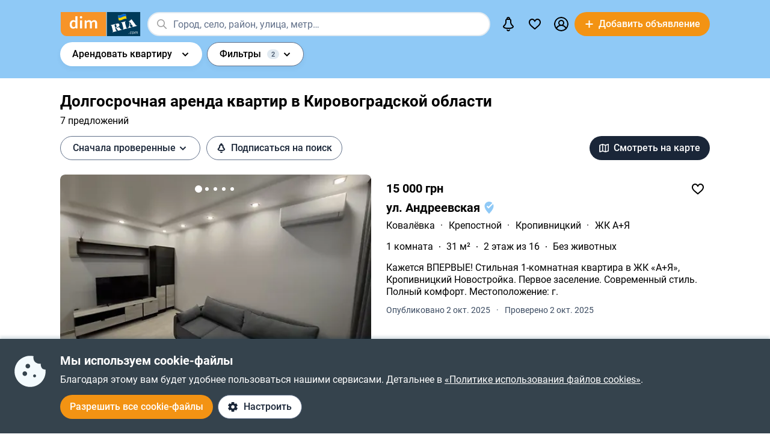

--- FILE ---
content_type: text/html; charset=utf-8
request_url: https://dom.ria.com/arenda-kvartir/obl-kirovogradskaya/
body_size: 63551
content:
<!DOCTYPE html>
<html lang="ru">
<head>
    <link rel="manifest" href="/manifest.json">
    <meta charset="utf-8">
    
    <link rel="icon" href="https://dom.riastatic.com/css/images/32.ico" sizes="32x32">
    <link rel="icon" href="https://dom.riastatic.com/css/images/250.svg" type="image/svg+xml">
    <meta name="referrer" content="unsafe-url">
    <meta name="viewport" content="width=device-width, initial-scale=1.0">
    <meta name="msapplication-TileColor" content="#f09213">
    <meta name="theme-color" content="#f09213">
    <meta name="mobile-web-app-capable" content="yes">
    <meta name="application-name" content="DIM.RIA">
    <meta name="apple-mobile-web-app-capable" content="yes">
    <meta name="apple-mobile-web-app-status-bar-style" content="black">
    <meta name="apple-mobile-web-app-title" content="DIM.RIA">
    <link rel="mask-icon" href="https://dom.riastatic.com/css/images/250.svg">
    <link rel="apple-touch-icon" sizes="180x180" href="https://dom.riastatic.com/css/images/180.png">
    <meta name="msapplication-TileImage" content="https://dom.riastatic.com/css/images/192.png">
    <meta data-vue-meta="true" property="format-detection" content="telephone=no"><meta data-vue-meta="true" property="og:site_name" content="DOM.RIA.com"><meta data-vue-meta="true" property="fb:app_id" content="933582700021227"><meta data-vue-meta="true" property="msvalidate.01" content="634E07BD8612C1BEC5CED96AC190C573"><meta data-vue-meta="true" name="title" content="Аренда квартир в Кировоградской: снять квартиру долгосрочно | DIM.RIA"><meta data-vue-meta="true" name="description" content="Снять квартиру помесячно в Кировоградской области можно на сайте ✅️ проверенных объявлений DIM.RIA. ⏩ Смотрите предложения аренды жилья на длительный срок с актуальной ценой, фото и описанием."><meta data-vue-meta="true" property="og:title" content="Аренда квартир в Кировоградской: снять квартиру долгосрочно | DIM.RIA"><meta data-vue-meta="true" property="og:description" content="Снять квартиру помесячно в Кировоградской области можно на сайте ✅️ проверенных объявлений DIM.RIA. ⏩ Смотрите предложения аренды жилья на длительный срок с актуальной ценой, фото и описанием."><meta data-vue-meta="true" property="og:type" content="article"><meta data-vue-meta="true" property="og:url" content="article"><meta data-vue-meta="true" property="og:image" content="https://dom.riastatic.com/css/images/common/share/share.png?v=1">
    <title data-vue-meta="true">Аренда квартир в Кировоградской: снять квартиру долгосрочно | DIM.RIA</title>
    
    <link data-vue-meta="true" rel="preconnect" href="https://cdn.riastatic.com/"><link data-vue-meta="true" rel="preconnect" href="https://dom.riastatic.com/"><link data-vue-meta="true" rel="preload" as="font" href="https://dom.riastatic.com/css/stylesheets/fonts/f1.woff2" type="font/woff2" crossorigin="anonymous"><link data-vue-meta="true" rel="preload" as="font" href="https://dom.riastatic.com/css/stylesheets/fonts/f2.woff2" type="font/woff2" crossorigin="anonymous"><link data-vue-meta="true" rel="preload" as="font" href="https://dom.riastatic.com/css/stylesheets/fonts/f3.woff2" type="font/woff2" crossorigin="anonymous"><link data-vue-meta="true" rel="stylesheet" media="print" type="text/css" href="https://dom.riastatic.com/css/stylesheets/spa_print.css"><link data-vue-meta="true" rel="dns-prefetch" href="https://cdn.riastatic.com/"><link data-vue-meta="true" rel="dns-prefetch" href="https://dom.riastatic.com/"><link data-vue-meta="true" rel="dns-prefetch" href="https://ui.ria.com"><link data-vue-meta="true" rel="dns-prefetch" href="https://www.gstatic.com"><link data-vue-meta="true" rel="dns-prefetch" href="https://googleads.g.doubleclick.net"><link data-vue-meta="true" rel="dns-prefetch" href="https://bid.g.doubleclick.net"><link data-vue-meta="true" rel="dns-prefetch" href="https://stats.g.doubleclick.net"><link data-vue-meta="true" rel="dns-prefetch" href="https://www.facebook.com"><link data-vue-meta="true" rel="dns-prefetch" href="https://www.google-analytics.com"><link data-vue-meta="true" rel="dns-prefetch" href="https://connect.facebook.net"><link data-vue-meta="true" rel="alternate" hreflang="uk" href="https://dom.ria.com/uk/arenda-kvartir/obl-kirovogradskaya/"><link data-vue-meta="true" rel="alternate" hreflang="ru" href="https://dom.ria.com/arenda-kvartir/obl-kirovogradskaya/"><link data-vue-meta="true" rel="alternate" hreflang="x-default" href="https://dom.ria.com/uk/arenda-kvartir/obl-kirovogradskaya/"><link data-vue-meta="true" rel="preload" href="https://cdn.riastatic.com/photos/dom/photo/32464/3246470/324647033/324647033fm.webp" as="image" fetchpriority="high"><link data-vue-meta="true" rel="preload" href="https://cdn.riastatic.com/photos/dom/photo/32893/3289324/328932443/328932443fm.webp" as="image" fetchpriority="high"><link data-vue-meta="true" rel="preload" href="https://cdn.riastatic.com/photos/dom/photo/32846/3284654/328465484/328465484fm.webp" as="image" fetchpriority="high"><link data-vue-meta="true" rel="canonical" href="https://dom.ria.com/arenda-kvartir/obl-kirovogradskaya/">
    <script data-vue-meta="true" >
                        function initPush() {
                            var welcomeNotification = {
                                title: 'Спасибо за подписку',
                                body: 'Теперь вы подписаны на оповещения!',
                                icon: 'https://dom.riastatic.com/css/images/dimria.png'
                            };
                            var DOM_ID = 3;
                            var pm = new PushMessanger(DOM_ID, welcomeNotification, false).load();
                        }

                        var rLabelAvailability = !!(location.href && location.href.match('r_source'));
                        var riaDomainAvailability = !!(document.referrer && document.referrer.match('.ria.com'));
                        var paramsStr = '';
                        if (!rLabelAvailability && !riaDomainAvailability) {
                            if (!document.referrer) {
                                paramsStr = '&r_audience=direct&r_source=direct';
                            } else {
                                paramsStr = '&r_audience=all&r_medium=referer&r_source=' + document.referrer;
                            }
                        }

                        var projectId = 9;
                        if(navigator.userAgent &&  navigator.userAgent.match('build_code') && navigator.userAgent.match('osname')) {
                           var osname = navigator.userAgent.split('osname=')[1].split(' ')[0];
                           if (osname === 'android') {
                              projectId = 3;
                           } else if (osname === 'ios') {
                              projectId = 4;
                           }
                           var app_version = navigator.userAgent.split('build_code=')[1].split(' ')[0];
                           paramsStr = paramsStr + '&app_version=' + app_version;
                        }


                        !function(e){function t(r){if(n[r])return n[r].exports;var o=n[r]={i:r,l:!1,exports:{}};return e[r].call(o.exports,o,o.exports,t),o.l=!0,o.exports}var n={};t.m=e,t.c=n,t.d=function(e,n,r){t.o(e,n)||Object.defineProperty(e,n,{configurable:!1,enumerable:!0,get:r})},t.n=function(e){var n=e&&e.__esModule?function(){return e.default}:function(){return e};return t.d(n,"a",n),n},t.o=function(e,t){return Object.prototype.hasOwnProperty.call(e,t)},t.p="",t(t.s=1)}([,function(e,t,n){"use strict";var r=/PSP_ID=.+?/gi,o=/user_online=.+?/gi,c=r.exec(document.cookie),i=o.exec(document.cookie);if(c&&!i){document.createElement("IMG").src="//ui.ria.com/last_visit/set/index.jpg"}}]);
                        !function(e){function t(r){if(n[r])return n[r].exports;var o=n[r]={i:r,l:!1,exports:{}};return e[r].call(o.exports,o,o.exports,t),o.l=!0,o.exports}var n={};t.m=e,t.c=n,t.d=function(e,n,r){t.o(e,n)||Object.defineProperty(e,n,{configurable:!1,enumerable:!0,get:r})},t.n=function(e){var n=e&&e.__esModule?function(){return e.default}:function(){return e};return t.d(n,"a",n),n},t.o=function(e,t){return Object.prototype.hasOwnProperty.call(e,t)},t.p="",t(t.s=3)}({3:function(e,t,n){"use strict";var r=location.hash.replace("#","").split(/[&?]/).filter(function(e){return""!=e.trim()}).join("&");r=encodeURI(r);var o=document.createElement("img"),i=Math.floor(1e15*Math.random());o.src="https://slonik.ria.com/api/v3/event/client/index.gif?event_id=387&project_id=" + projectId+ "&viewRandom="+i+"&"+r+paramsStr}});
                        </script>
<link rel="preload" href="https://dom.riastatic.com/vue2/static/js/app.a5ea0ec.js" as="script"><link rel="preload" href="https://dom.riastatic.com/vue2/static/js/57.57.3a1dcc1.js" as="script"><link rel="preload" href="https://dom.riastatic.com/vue2/static/js/308.308.be4a0fb.js" as="script"><link rel="preload" href="https://dom.riastatic.com/vue2/static/js/65.65.e27c8bc.js" as="script"><link rel="preload" href="https://dom.riastatic.com/vue2/static/js/195.195.fff683e.js" as="script"><link rel="preload" href="https://dom.riastatic.com/vue2/static/js/103.103.b4cf30e.js" as="script"><link rel="preload" href="https://dom.riastatic.com/vue2/static/js/19.19.17f6816.js" as="script"><link rel="preload" href="https://dom.riastatic.com/vue2/static/js/155.155.bc66858.js" as="script"><link rel="preload" href="https://dom.riastatic.com/vue2/static/js/16.16.3b71e05.js" as="script"><link rel="preload" href="https://dom.riastatic.com/vue2/static/js/64.64.e80aecd.js" as="script"><link rel="preload" href="https://dom.riastatic.com/vue2/static/js/372.372.631e360.js" as="script"><link rel="preload" href="https://dom.riastatic.com/vue2/static/js/370.370.650aad6.js" as="script"><link rel="preload" href="https://dom.riastatic.com/vue2/static/js/15.15.a063bde.js" as="script"><link rel="preload" href="https://dom.riastatic.com/vue2/static/js/11.11.82d8d30.js" as="script"><link rel="preload" href="https://dom.riastatic.com/vue2/static/js/75.75.30099a5.js" as="script"><link rel="preload" href="https://dom.riastatic.com/vue2/static/js/136.136.28bdfed.js" as="script"><link rel="preload" href="https://dom.riastatic.com/vue2/static/js/79.79.3bd5987.js" as="script"><style data-vue-ssr-id="261915bc:0 69dffaa3:0 1466fa8a:0 c20c1cc8:0 28114b4b:0 0ccdef36:0 61afde92:0 877b1f68:0 0f659e3e:0 1ee658de:0 50fb2b76:0 08eebf4b:0 7e5a002e:0 3f3cac4c:0 1c05aabe:0 221306e2:0 2dfac5e0:0 65246542:0 67e6800a:0 16183148:0 76f46d22:0 500bd460:0 09439b95:0 3cb11596:0 e98637ca:0 0725da35:0 ab3f3b12:0 db5dd46a:0 61bec012:0 57348412:0 d8d31a52:0 7ca1e052:0 0ae11f14:0 94837bc8:0 2f2c9d4c:0 2e0af3f9:0 1811a0b7:0 6d5fd28c:0 30397cb4:0 16a3873c:0 f99041ba:0">
@font-face{font-family:Roboto;font-weight:400;src:url(https://dom.riastatic.com/css/stylesheets/fonts/f1.woff2) format("woff2");font-display:swap
}
@font-face{font-family:Roboto;font-weight:500;src:url(https://dom.riastatic.com/css/stylesheets/fonts/f2.woff2) format("woff2");font-display:swap
}
@font-face{font-family:Roboto;font-weight:700;src:url(https://dom.riastatic.com/css/stylesheets/fonts/f3.woff2) format("woff2");font-display:swap
}

.bg_orange{background:#ffa369;color:#000
}
.bg_blue{background:#8fc9f6
}
*{box-sizing:border-box;scroll-behavior:smooth
}
body,html{touch-action:manipulation
}
#app{min-height:100%
}
body{margin:0;font-family:Roboto,ArialFallBack,sans-serif;text-rendering:optimizeSpeed;-webkit-font-smoothing:antialiased;font-weight:400;font-size:16px;line-height:20px;-webkit-tap-highlight-color:rgba(0,0,0,0);color:#000
}
.cva{content-visibility:auto
}
.table{display:table;width:100%
}
.t-cell{display:table-cell
}
@font-face{font-family:ArialFallBack;src:local("Arial"),local("Helvetica"),local("Liberation Sans");font-weight:400;font-style:normal
}
a{text-decoration:none;color:#000;touch-action:manipulation
}
.hide{display:none!important
}
.text-l{text-align:left
}
.text-r{text-align:right
}
.text-c{text-align:center
}
button{border:0;cursor:pointer
}
button:focus{outline:none
}
.fl-l{float:left
}
.nowrap{white-space:nowrap
}
.size24{font-size:24px;line-height:30px
}
.size42{font-size:42px;line-height:48px;margin:0 0 30px
}
.size30{font-size:30px;line-height:36px
}
.size22{font-size:20px;line-height:27px
}
.size20{font-size:20px;line-height:24px
}
.size18{font-size:18px
}
.size16{font-size:16px
}
.size14{font-size:14px
}
.link{border-radius:20px;padding:7px 15px;margin-bottom:1px;border-bottom:none;display:inline-flex;justify-content:space-between;align-items:center
}
.container{width:100%;padding:0 15px;margin:0 auto
}
.bold-500{font-weight:500
}
.bold{font-weight:700
}
.boxed{width:100%
}
.boxed,.i-block{display:inline-block
}
.v-bottom{vertical-align:text-bottom
}
.v-middle{vertical-align:middle
}
.v-top{vertical-align:top
}
.v-hidden{opacity:0;pointer-events:none
}
.p-rel{position:relative
}
.w100{width:100%
}
.m0{margin:0
}
.mb-0{margin-bottom:0
}
.ml-25{margin-left:25px
}
.mb-25{margin-bottom:25px
}
.ml-20{margin-left:20px
}
.mr-20{margin-right:20px
}
.mb-20{margin-bottom:20px
}
.mb-30{margin-bottom:30px
}
.mb-40{margin-bottom:40px
}
.mb-60{margin-bottom:60px
}
.mt-20{margin-top:20px
}
.mr-15{margin-right:15px
}
.mb-15{margin-bottom:15px
}
.mt-15{margin-top:15px
}
.ml-15{margin-left:15px
}
.mr-10{margin-right:10px
}
.mb-10{margin-bottom:10px
}
.mt-10{margin-top:10px
}
.ml-10{margin-left:10px
}
.mr-5{margin-right:5px
}
.mb-5{margin-bottom:5px
}
.mt-5{margin-top:5px
}
.ml-5{margin-left:5px
}
.mt-0{margin-top:0
}
.i-flex{display:inline-flex
}
.flex{display:flex
}
.f-space{justify-content:space-between
}
.f-column{flex-direction:column
}
.f-text-c{justify-content:center
}
.f-center{align-items:center
}
.noClickEvent{pointer-events:none
}
.pointer{cursor:pointer
}
.overflowed{white-space:nowrap;overflow:hidden;text-overflow:ellipsis
}
@keyframes spin{
0%{transform:rotate(0)
}
to{transform:rotate(1turn)
}
}
[class^=photo-]{background-color:#eff2f3;display:inline-block;overflow:hidden
}
[class^=photo-],[class^=photo-] img{width:100%;vertical-align:top;position:relative
}
[class^=photo-] img{height:100%;object-fit:cover;border-radius:inherit
}
[class^=photo-]:after{border:1px solid #e0e3e4;border-radius:inherit;pointer-events:none
}
[class^=photo-]:after,[class^=photo-]:before{position:absolute;top:0;right:0;left:0;bottom:0;content:""
}
[class^=photo-]:before{border:4px solid rgba(0,0,0,.1);border-top-color:#7bccff;width:0;height:0;padding:10%;animation:spin 2s linear 5;margin:auto;border-radius:50%
}
.label-border{font-size:14px;border:1px solid #bfe3ff;background:#dff1ff;border-radius:20px;min-height:32px;padding:0 12px;display:inline-flex;align-items:center;overflow:hidden;white-space:nowrap;max-width:100%
}
.label-border.grey{color:#000
}
.label-item{font-size:11px;text-transform:uppercase;font-weight:700;padding:0 8px;height:24px;border-radius:2px;background:#fff;display:inline-block;vertical-align:middle;line-height:26px
}
.label-item.bg_blue{background:#8fc9f6
}
.label-item.bg_yellow{background:#fdefa8;border:1px solid #eddf9b
}
.label-item.bg_lightBlue{background:#8fc9f6
}
.label-item.i-flex{display:inline-flex
}
.all-clickable{position:absolute;top:0;right:0;bottom:0;left:0
}
.unstyle{margin:0;padding:0;list-style:none
}
.point-before{margin-left:10px;padding-left:10px
}
.point-before:before{background:#000;padding:1px;border-radius:50%;display:inline-block;left:-10px;position:relative;top:-4px;content:""
}
.disabled{pointer-events:none;cursor:default;background:rgba(0,0,0,.1);color:#7a8c99
}
input,select,textarea{font-family:inherit
}
input,select{font-weight:500
}
select{color:#000;-webkit-appearance:none;appearance:none
}
.item-pseudoselect{box-shadow:0 4px 8px rgba(0,59,86,.05);border-radius:30px;display:flex;align-items:center;height:60px;background:#fff;padding:0 50px 0 20px;font-family:inherit;font-size:18px;line-height:22px;border:0;width:100%;transition:all .1s linear
}
.item-pseudoselect.small{font-size:16px;height:40px
}
.item-pseudoselect:focus{outline:none
}
.s-arrow{position:absolute;top:50%;margin-top:-8px;right:20px;pointer-events:none;transition:transform .15s ease-out
}
.s-arrow.animate{transform:rotate(180deg)
}
.options{background:#fff;box-shadow:0 10px 20px rgba(0,59,86,.2);border:1px solid rgba(0,59,86,.05);border-radius:24px;position:absolute;left:0;margin-top:5px;top:100%;min-width:100%;padding:4px 20px 4px 4px;z-index:2
}
.options.no-scroll{padding-right:4px
}
.options.no-scroll .item{margin-right:0
}
.options.right{left:auto;right:0
}
.options .scrollbar{max-height:360px;display:block;font-weight:400
}
.options .item,.pseudomodal .item{padding:5px 17px;min-height:40px;display:flex;align-items:center;margin-right:3px
}
.options .item.block,.pseudomodal .item.block{padding:10px 17px;min-height:unset;display:block
}
button{font-family:inherit;font-size:16px;touch-action:manipulation;-webkit-user-select:none;user-select:none
}
.link-element{-webkit-user-select:none;user-select:none;border:2px solid #000;border-radius:20px;padding:5px 17px;transition:all .1s linear;cursor:pointer;min-height:40px;display:inline-flex;align-items:center;justify-content:center
}
.link-element.white_bg{background:#fff
}
.link-element.active{background:#000;color:#fff;border-color:#000;pointer-events:none
}
[disabled]{pointer-events:none
}
[placeholder]::placeholder{font-weight:400;font-style:normal
}
[placeholder]:-moz-placeholder{font-weight:400;font-style:normal;color:#62718a
}
[placeholder]:-ms-input-placeholder{font-weight:400;font-style:normal;color:#62718a
}
[placeholder]::-webkit-input-placeholder{font-weight:400;font-style:normal;color:#62718a
}
input[type=checkbox]+label:before,input[type=radio]+label:before{position:relative;display:inline-block;width:16px;height:16px;margin:-3px 8px 0 1px;vertical-align:middle;cursor:pointer;background:#fff;border:2px solid #aaaaac;content:""
}
input[type=checkbox]+label:after,input[type=radio]+label:after{content:"";position:absolute;color:#a6a6a6;background:currentColor;display:none
}
input[type=checkbox]+label:before{border-radius:3px
}
input[type=checkbox]+label.button:before{margin-left:-6px
}
input[type=checkbox]+label:after{left:6px;top:9px;width:2px;height:2px;box-shadow:2px 0 0 currentColor,3px -2px 0 currentColor,3px -4px 0 currentColor,3px -6px 0 currentColor,3px -8px 0 currentColor,3px -10px 0 currentColor,3px 0 0 currentColor,-2px 0 0 currentColor;transform:rotate(45deg)
}
input[type=radio]+label:before{border-radius:50%
}
input[type=radio]+label:after{left:6px;top:4px;border-radius:50%;width:10px;height:10px
}
input[type=checkbox]+label:hover:before,input[type=radio]+label:hover:before{border-color:#b6b6b6
}
input[type=checkbox]:checked+label,input[type=radio]:checked+label{position:relative
}
input[type=checkbox]:checked+label:before,input[type=radio]:checked+label:before{border-color:#f09213;background:#f09213
}
input[type=checkbox]:checked+label:after,input[type=radio]:checked+label:after{display:block;color:#fff
}
input[type=checkbox]:checked:disabled+label:before,input[type=checkbox]:checked:disabled+label:hover:before,input[type=checkbox]:disabled+label:before,input[type=checkbox]:disabled+label:hover:before,input[type=checkbox]:disabled:checked+label:before,input[type=checkbox]:disabled:checked+label:hover:before,input[type=radio]:checked:disabled+label:before,input[type=radio]:checked:disabled+label:hover:before,input[type=radio]:disabled+label:before,input[type=radio]:disabled+label:hover:before,input[type=radio]:disabled:checked+label:before,input[type=radio]:disabled:checked+label:hover:before{border-color:#d2d2d2
}
input[type=checkbox]:checked:disabled+label:after,input[type=checkbox]:disabled:checked+label:after,input[type=radio]:checked:disabled+label:after,input[type=radio]:disabled:checked+label:after{color:#d2d2d2
}
input[type=checkbox]:required:invalid+label:before,input[type=radio]:required:invalid+label:before{border-color:#f33
}
input[type=radio]:checked+label:before{background:#fff
}
input[type=radio]:checked+label:after{color:#f09213
}
label>input[type=checkbox],label>input[type=radio]{display:inline
}
input[type=email],input[type=number],input[type=tel],input[type=text]:not(.item-pseudoselect),textarea{border-radius:20px;display:flex;align-items:center;padding:0 20px;font-family:inherit;line-height:22px;border:0;width:100%;text-overflow:ellipsis;background:#f3fafd;box-shadow:none;height:40px;font-size:16px
}
input[type=email]:focus,input[type=number]:focus,input[type=tel]:focus,input[type=text]:not(.item-pseudoselect):focus,textarea:focus{outline:none
}
textarea{resize:none;height:auto;line-height:normal;padding:10px 20px
}
input[type=checkbox],input[type=radio]{display:none
}
input::-webkit-inner-spin-button,input::-webkit-outer-spin-button{-webkit-appearance:none;margin:0
}
input[type=number]{-moz-appearance:textfield
}
@media(min-width:1025px){
body{overflow:hidden scroll
}
.hover{position:relative
}
.hover:before{pointer-events:none;transition:all .1s linear;content:"";position:absolute;z-index:-1;left:-6px;right:-6px;top:-4px;bottom:-4px;border-radius:8px
}
.hover:hover:before{background:rgba(0,0,0,.1)
}
.link{padding-right:39px;position:relative
}
.link,.link:after{transition:all .1s linear
}
.link:after{position:absolute;right:15px;top:50%;margin-top:-8px;opacity:0;content:url("data:image/svg+xml;charset=utf-8,%3Csvg width='16' height='16' fill='none' xmlns='http://www.w3.org/2000/svg'%3E%3Cpath d='M8 13.5L13.5 8m0 0L8 2.5M13.5 8h-11' stroke='%23000' stroke-width='2'/%3E%3C/svg%3E")
}
.link.white:after{content:url("data:image/svg+xml;charset=utf-8,%3Csvg width='16' height='16' fill='none' xmlns='http://www.w3.org/2000/svg'%3E%3Cpath d='M8 13.5L13.5 8m0 0L8 2.5M13.5 8h-11' stroke='%23fff' stroke-width='2'/%3E%3C/svg%3E")
}
.link:hover{background-color:#fff
}
.link:hover:after{opacity:1
}
.bg_orange .link:hover{background-color:rgba(0,0,0,.1)
}
.container{max-width:1440px;padding:0 100px
}
.label-border.hover:hover{background:none
}
.label-border.hover:hover:before{background-color:#8fc9f6
}
.item-pseudoselect:hover{background:#c7e4fa
}
.options{white-space:nowrap
}
.options:before{content:"";position:absolute;top:-10px;height:15px;left:0;right:0
}
.options .item:hover,.options .item[data-focus=true],.pseudomodal .item:hover,.pseudomodal .item[data-focus=true]{background:rgba(143,201,246,.5);border-radius:20px;cursor:pointer
}
.link-element.white_bg:hover{background:#c7e4fa;border-color:#000
}
.link-element:hover{background:rgba(0,0,0,.1)
}
input[type=email]:focus,input[type=email]:hover,input[type=number]:focus,input[type=number]:hover,input[type=tel]:focus,input[type=tel]:hover,input[type=text]:not(.item-pseudoselect):focus,input[type=text]:not(.item-pseudoselect):hover,textarea:focus,textarea:hover{box-shadow:0 0 0 2px #c7e4fa
}
.page-content{min-height:calc(100vh - 113px)
}
}
@media(min-width:1300px){
.size22{font-size:22px
}
}
@media(max-width:1024px){
body,html{height:100%
}
body.modal-open,html.modal-open{overscroll-behavior-y:none;overflow:hidden
}
html{overflow-y:scroll
}
.size42{line-height:36px
}
.size30{font-size:24px;line-height:30px
}
.m-padding{padding-left:15px;padding-right:15px
}
.item-pseudoselect{font-size:16px
}
.page-content{min-height:calc(100vh - 204px)
}
}
@media(max-width:1300px){
.size24{font-size:20px;line-height:1.2
}
.size42{font-size:30px
}
.size30{font-size:26px
}
}
@media(max-width:1200px){
.container{padding:0 15px
}
}
@media(max-width:550px){
.mobileW100{margin-left:-15px;width:calc(100% + 30px)!important;border-radius:0!important
}
}

.f-end{justify-content:flex-end
}
.f-1-5{flex:1.5
}
.f-1{flex:auto
}
.g-8{gap:8px
}
.mr-8{margin-right:8px
}
.countOptions{font-size:14px;color:#fff;background:#000;border-radius:24px;line-height:24px;padding:0 4px;margin-left:10px;min-width:50px;text-align:center
}
.noty.options{padding:0;width:380px
}
.uWrap{padding:20px;white-space:normal
}
.uWrap .size22{line-height:1
}
.uWrap .p-rel{background:#fff
}
.grey{color:#414042
}
.photo-60x60{width:60px;min-width:60px;height:60px;border-radius:50%
}
.photo-60x60 img{border-radius:50%;background:#fff
}
.add-realty-button .short-text{display:none
}
.notification-point-wrap{position:relative
}
.main-page .notification-point{border-color:#8fc9f6
}
.color-secondary{color:#3b4b61
}
.color-tetriary{color:#62718a
}
.color-primary,.notify-head{color:#1a2638
}
.notify-head{padding:18px 16px;border-bottom:1px solid #e1eaf1
}
.notification-point{position:absolute;top:7px;left:27px;height:10px;width:10px;background-color:orange;border-radius:50%;border:2px solid #fff
}
header{box-sizing:border-box;padding:15px 0 0;font-weight:500
}
header:not(.main-page) .f-1-5 .h-item:not(.last) .linkToMyPage{padding:8px 16px
}
header .btn-circle{background-color:#000;height:40px;width:40px;min-width:40px;border-radius:50%;margin:0
}
header .flex.f-center.f-space.uWrap{margin:8px;padding:0;white-space:normal
}
header .flex.f-center.f-space.uWrap:hover{background:rgba(143,201,246,.5019607843)
}
header .options.no-scroll.noty .linkToMyPage{display:inline-flex;justify-content:space-between;width:100%;padding:4px 20px
}
header.main-page{font-size:20px;background:#8fc9f6
}
header.main-page .with_hover>.unlink{padding:0 20px
}
header.main-page .with_hover.p-8 .unlink{padding:0 8px
}
header.main-page .with_hover.last,header.main-page .with_hover.z-1{z-index:1
}
header.main-page .with_hover.z-3{z-index:3
}
header.main-page .with_hover .options{font-size:18px
}
header.main-page .f-1 .with_hover:first-child{margin-left:15px
}
header.main-page .notification-point{left:36px
}
.logo-svg{object-fit:contain
}
.h-item{margin-left:40px
}
.f-1 .with_hover:first-child{margin-left:15px
}
header .options{z-index:3
}
.with_hover{border-radius:20px;margin-left:0;position:relative;cursor:pointer
}
.with_hover.p-8 .unlink{padding:0 8px
}
.with_hover .options{opacity:0;pointer-events:none;font-weight:400
}
.with_hover .options .unlink{padding:0 10px
}
.with_hover .unlink{padding:0 20px;display:flex;align-items:center;min-height:40px
}
.with_hover .nowrap{white-space:nowrap
}
@media(min-width:1025px){
.with_hover:hover .notification-point{border-color:#c7e4fa
}
.main-page .with_hover:hover .notification-point{border-color:#fff
}
header{padding:6px 0
}
header.main-page{padding:40px 0 35px
}
header.main-page .logo-svg{width:200px;height:60px
}
.logo-svg{width:134px;height:40px
}
header:not(.main-page) .with_hover:hover{background:#c7e4fa
}
.with_hover:not(:hover) .noty{display:none
}
.with_hover:hover{background:#fff
}
.with_hover:hover .options{opacity:1;pointer-events:auto
}
}
@media(max-width:1240px){
.add-realty-button .full-text{display:none
}
.add-realty-button .short-text{display:inline
}
header.main-page{font-size:18px
}
}
@media(max-width:1300px){
header .f-1-5 .h-item:not(.last) .unlink{padding:0 10px
}
header .f-1-5 .h-item:not(.last) .options{font-size:18px
}
header.main-page .notification-point{left:26px
}
}
@media(max-width:1440px){
header .f-1-5.hideText .h-item:not(.last) .unlink{padding:0 10px
}
header .f-1-5.hideText .h-item:not(.last) .options{font-size:18px
}
}
@media(max-width:1750px){
.options-left .options{left:auto;right:0
}
}

.notification-bar{padding:20px;white-space:normal;cursor:auto
}
.notification-bar .n-message{font-size:16px;min-height:auto
}
.notification-bar .close{position:relative
}
.notification-bar .close:before{position:absolute;left:-10px;right:-10px;top:-10px;bottom:-10px;content:""
}

.btn-conversion[data-v-34639fea]{background-color:#f39313;color:#fff
}
.btn-conversion[data-v-34639fea]:hover{background-color:#da6f03
}
.btn-conversion-disabled[data-v-34639fea],.btn-conversion[data-v-34639fea]:disabled{background-color:#f1f5f9;color:#98a2b3;cursor:default;pointer-events:none
}
.btn-conversion-disabled[data-v-34639fea]:hover,.btn-conversion[data-v-34639fea]:disabled:hover{background-color:#f1f5f9
}

.btn[data-v-61eb08da]{cursor:pointer;font-family:inherit;transition:background-color .3s ease;font-weight:500;display:inline-flex;align-items:center;justify-content:center;text-align:center;text-decoration:none;white-space:nowrap;overflow:hidden;text-overflow:ellipsis
}
.btn svg[data-v-61eb08da]{display:inline-block;vertical-align:middle
}
.btn-xl[data-v-61eb08da]{padding:22px 16px;border-radius:32px;height:60px
}
.btn-l[data-v-61eb08da],.btn-xl[data-v-61eb08da]{font-size:16px;line-height:16px
}
.btn-l[data-v-61eb08da]{padding:16px;border-radius:24px;height:48px
}
.btn-m[data-v-61eb08da]{padding:12px 16px;font-size:16px;line-height:16px;height:40px
}
.btn-m[data-v-61eb08da],.btn-s[data-v-61eb08da]{border-radius:20px
}
.btn-s[data-v-61eb08da]{padding:10px 8px;font-size:14px;line-height:19px;height:32px
}
.btn-xs[data-v-61eb08da]{padding:6px 8px;font-size:12px;line-height:12px;border-radius:20px;height:24px
}
.btn.i-block[data-v-61eb08da]{display:inline-block
}

.btn[data-v-2da1f544]{border:none
}
.btn-ghost[data-v-2da1f544]{background-color:#fff;color:#1a2638
}
.btn-ghost[data-v-2da1f544]:hover{background-color:#e6eef5
}
.btn-ghost-disabled[data-v-2da1f544],.btn-ghost[data-v-2da1f544]:disabled{color:#98a2b3;background-color:#fff;cursor:default;pointer-events:none
}
.btn-ghost-disabled[data-v-2da1f544]:hover,.btn-ghost[data-v-2da1f544]:disabled:hover{background-color:#f1f5f9
}

.notification-bell{position:relative
}
.notification-bell .count-favorite{font-size:11px;line-height:13px;font-weight:500;color:#1a2638;margin-left:10px;top:0;background-color:orange;position:absolute;padding:2px 6px;border-radius:8px;text-align:center
}
.notification-bell .count-favorite:empty{display:none
}
@media(max-width:1024px){
.notification-bell{width:40px;height:40px;display:flex;align-items:center;justify-content:center
}
.notification-bell .count-favorite{margin-left:5px
}
}

.c-notifier{background:#35434d;color:#fff;box-shadow:0 -4px 4px rgba(0,59,86,.15);position:fixed;bottom:0;width:100%;z-index:107;will-change:scroll-position
}
.c-notifier .white-link{color:#fff;text-decoration:underline
}
.ml-8{margin-left:8px
}
.c-notifier-container{padding:24px 15px
}
@media(max-width:1024px){
.c-notifier{font-size:14px
}
.c-notifier:not(.open){z-index:6
}
}

@media(min-width:1025px){
.c-notifier-container{max-width:1240px;margin:0 auto;box-sizing:content-box
}
.c-notifier-container .checkboxArea .item{display:inline-block;min-width:110px;margin-right:15px
}
#gdpr_settings:checked .c-notifier-container{display:block
}
}

.btn-secondary[data-v-574d3694]{background-color:#fff;border:1px solid #62718a;color:#1a2638
}
.btn-secondary[data-v-574d3694]:hover{background-color:#e6eef5
}
.btn-secondary-disabled[data-v-574d3694],.btn-secondary[data-v-574d3694]:disabled{background-color:#f1f5f9;color:#98a2b3;cursor:default;pointer-events:none;border:1px solid #98a2b3
}
.btn-secondary-disabled[data-v-574d3694]:hover,.btn-secondary[data-v-574d3694]:disabled:hover{background-color:#f1f5f9
}

.is-client{width:0;height:0;overflow:hidden;position:absolute
}
.flexOrederWrap{display:flex;flex-direction:column
}
.flexOrederWrap .form-opinion,.flexOrederWrap>div{order:1
}
.flexOrederWrap .order2{order:2
}
.flexOrederWrap .order3,.flexOrederWrap .order4{order:3
}


.circle{border-radius:50%
}
.size25{font-size:25px
}
.mw360{max-width:360px
}
.h20{height:20px
}
.mt-40{margin-top:40px
}
.mr-8{margin-right:8px
}
.ml-16{margin-left:16px
}
.mr-16{margin-right:16px
}
.mt-12{margin-top:12px
}
.mb-16{margin-bottom:16px
}
.mb-12{margin-bottom:12px
}
.mb-8{margin-bottom:8px
}
.mb-40{margin-bottom:40px
}
.bg_lightBlue{background:#f3fafd
}
.search-result-list,.search-result-list-wrap{width:100%;display:flex;flex-wrap:wrap;padding-top:4px
}
.search-result-list-wrap .small-photo-wrap .small-photo,.search-result-list .small-photo-wrap .small-photo{padding-bottom:75.5%
}
.f100{flex:1 1 100%;line-height:1.1
}
.container.flexOrederWrap{min-height:calc(100vh - 395px);display:flex;flex-direction:column
}
.sticky-bottom{margin-top:auto
}
@media(max-width:1024px){
.realtyCatalog header{background:#8fc9f6
}
.mobileFixedButtons{display:flex;position:fixed;padding-bottom:15px;bottom:60px;left:50%;transform:translateX(-50%);right:auto;z-index:3
}
.mobileFixedButtons .btn-primary{flex:1
}
.mobileFixedButtons .btn-primary.first{margin-right:8px
}
.mobileFixedButtons .btn-primary.circle{min-width:40px;padding:0
}
.search-result-list,.search-result-list-wrap{justify-content:space-between
}
.search-result-list-wrap .small-photo-wrap .small-photo,.search-result-list .small-photo-wrap .small-photo{padding-bottom:24%
}
.search-result-list-wrap .max .small-photo-wrap .small-photo,.search-result-list .max .small-photo-wrap .small-photo{padding-bottom:37%
}
.search-result-list-wrap .realty-item,.search-result-list .realty-item{overflow:hidden;margin-bottom:15px;padding-bottom:15px;flex:0 0 calc(50% - 10px)
}
.search-result-list-wrap .realty-item:not(:last-of-type):after,.search-result-list .realty-item:not(:last-of-type):after{content:"";pointer-events:none;position:absolute;bottom:0;left:-15px;width:calc(100% + 30px)
}
.search-result-list-wrap .realty-item .small-photo-wrap,.search-result-list .realty-item .small-photo-wrap{display:flex
}
.search-result-list-wrap .realty-item .small-photo-wrap .photo-,.search-result-list .realty-item .small-photo-wrap .photo-{margin:4px 0
}
.search-result-list-wrap .realty-item .small-photo-wrap .photo-+.photo-,.search-result-list .realty-item .small-photo-wrap .photo-+.photo-{margin-left:4px
}
.paginatorSelect{margin:20px 0;padding:0
}
.search-page-wrap+.appFooter{padding-bottom:125px
}
.container.flexOrederWrap{min-height:calc(100vh - 500px)
}
}
@media(max-width:1024px)and (max-width:1024px){
.mobileFixedButtons.gdpr-open{padding:0;bottom:172px
}
.mobileFixedButtons.gdpr-open.ru{bottom:172px
}
}
@media(max-width:1024px)and (max-width:1024px)and (max-width:853px){
.mobileFixedButtons.gdpr-open.uk{bottom:192px
}
}
@media(max-width:1024px)and (max-width:1024px)and (max-width:466px){
.mobileFixedButtons.gdpr-open.uk{bottom:212px
}
}
@media(max-width:1024px)and (max-width:1024px)and (max-width:352px){
.mobileFixedButtons.gdpr-open.uk{bottom:232px
}
}
@media(max-width:1024px)and (max-width:1024px)and (max-width:340px){
.mobileFixedButtons.gdpr-open.uk{bottom:252px
}
}
@media(max-width:1024px)and (max-width:1024px)and (max-width:878px){
.mobileFixedButtons.gdpr-open.ru{bottom:192px
}
}
@media(max-width:1024px)and (max-width:1024px)and (max-width:485px){
.mobileFixedButtons.gdpr-open.ru{bottom:212px
}
}
@media(max-width:1024px)and (max-width:1024px)and (max-width:332px){
.mobileFixedButtons.gdpr-open.ru{bottom:232px
}
}
@media(max-width:550px){
.search-result-list,.search-result-list-wrap{display:block
}
.search-result-list-wrap .max .main-photo,.search-result-list .max .main-photo{padding-bottom:80%
}
.search-result-list-wrap .small-photo-wrap,.search-result-list .small-photo-wrap{margin-left:-11px;width:calc(100% + 22px)
}
.search-result-list-wrap .realty-item,.search-result-list .realty-item{overflow:visible
}
.search-result-list-wrap .realty-item>.photo-,.search-result-list .realty-item>.photo-{margin-left:-11px;width:calc(100% + 22px)
}
}

.size13{font-size:13px
}
.size0{font-size:0
}
.float-header{position:fixed;top:0;right:0;left:0;z-index:4;transform:translateY(0)
}
.float-header~div.search-page-wrap{padding-top:70px
}
.float-header~div.search-page-wrap div.header-search-line{transform:translateY(0);position:fixed;z-index:4;top:15px
}
.float-header.fixedToTop{top:0;transform:translateY(-70px)
}
.float-header.fixedToTop~div.search-page-wrap div.header-search-line{top:15px;transform:translateY(-70px)
}
.float-header.tr,.float-header.tr~div.search-page-wrap div.header-search-line{transition:transform .2s linear
}
.first-letter:first-letter{text-transform:capitalize
}
.noType{border:1px solid #e0e3e4;padding:10px;border-radius:8px
}
select.normal{font-weight:400
}
.no-border{align-items:start
}
.no-border .el-select{border-color:#fff;padding-left:0;margin-right:6px
}
.bgHover{background-color:#c7e4fa
}
.modal-bg{background:rgba(0,0,0,.5)
}
.modal-bg,.pseudomodal{position:fixed;left:0;right:0;top:0;bottom:0;z-index:7
}
.pseudomodal{background:#fff
}
.pseudomodal .w50{break-inside:avoid-column;display:table
}
.pseudomodal .item-modal{display:flex;min-height:20px;padding:10px 15px;align-items:center;font-size:20px
}
.ps-head{padding:18px 25px;background:#000;color:#fff
}
.ps-head .mw{max-width:24px
}
.ps-body{padding:10px 20px 10px 3px
}
.ps-body.padding{padding:20px
}
.wsn{white-space:normal
}
.vdp-datepicker input[readonly]{cursor:pointer
}
.vdp-datepicker__clear-button{position:absolute;right:0;top:0;bottom:0;width:30px
}
.vdp-datepicker__clear-button i{position:absolute;line-height:1;right:10px;top:50%;transform:translateY(-50%);-webkit-transform:translateY(-50%);font-size:22px
}
div.vdp-datepicker__calendar{font-size:16px
}
div.vdp-datepicker__calendar header{padding:0
}
div.vdp-datepicker__calendar .cell.selected{color:#fff;background-color:#219be7
}
.css-pseudoselect{position:relative;min-width:0
}
.vue-search-form .tabs-item.mr-8:not(:last-child){margin-right:8px
}
.mt-30{margin-top:30px
}
.vue-search-form .chars-row-274-273{margin-bottom:18px
}
.vue-search-form .search-popups{white-space:normal;padding:20px;z-index:3
}
.vue-search-form .search-popups .label{float:none;margin-bottom:5px;display:block;padding:0;font-weight:500
}
.vue-search-form .search-popups .mobileGrid .indent{display:flex
}
.vue-search-form .search-popups .indent{margin-left:0
}
.vue-search-form .search-popups .group-title{display:none
}
.vue-search-form .search-popups .rooms .tabs-item{min-width:40px
}
.vue-search-form .search-popups .field-number .tabs-item~.tabs-item{margin-left:4px
}
.vue-search-form .search-popups .field-number,.vue-search-form .search-popups .form-estate-type{display:flex
}
.vue-search-form .search-popups .field-number>span,.vue-search-form .search-popups .form-estate-type>span{flex:1
}
.vue-search-form .search-popups .field-number>span+span,.vue-search-form .search-popups .form-estate-type>span+span{margin-left:4px
}
.vue-search-form .search-popups .field-number .tabs-item,.vue-search-form .search-popups .form-estate-type .tabs-item{width:100%;justify-content:center
}
.vue-search-form .tabs-item{margin-bottom:4px
}
.vue-search-form .tabs-item:not(:last-child){margin-right:0
}
#headerPageCounters .bgHover{background-color:#e6eef5
}
#headerPageCounters .el-select{border:1px solid #62718a;color:#1a2638
}
.search-grid .horizontal-line-container{padding:0 5px 20px 0
}
.search-grid .horizontal-line-container .line{border:1px solid #e1eaf1;margin:0
}
.f-wrap{flex-wrap:wrap
}
.chars-row-227-228-1645-1644 #char-1645{margin-bottom:16px
}
.group-class #char-972{white-space:nowrap
}
.search-head-wrap{position:relative
}
.more-params .tabs-margin .tabs-item{margin-right:8px
}
.more-params .ml-8{margin-left:8px
}
.more-params .overflowed{display:block
}
.more-params .tabs-item{margin-right:4px
}
.more-params .group-class.vue-search-from-result .mb-15{margin-bottom:20px
}
.more-params .mb-15{margin-bottom:0
}
.more-params .indent.showMore-hidden{display:block
}
@media(min-width:1025px){
.pseudomodal{max-height:692px;margin:auto;box-shadow:0 4px 8px rgba(0,59,86,.05);border-radius:20px;max-width:1240px;width:calc(100vw - 45px)
}
.pseudomodal.autoHeight{top:50%;transform:translateY(-50%);bottom:auto
}
.pseudomodal .scrollbar{max-height:600px
}
.pseudomodal .item-modal{cursor:pointer
}
.pseudomodal .item-modal:hover{background:rgba(143,201,246,.5);border-radius:20px
}
.pseudomodal .item-modal.bold{font-size:24px
}
.pseudomodal .item-modal.separate{margin-bottom:40px
}
.ps-head{border-radius:20px 20px 0 0
}
.vue-search-form .cols{margin-top:40px
}
.vue-search-form .chars-row-1638-791-1646-1479-1480,.vue-search-form .chars-row-1670{margin:-4px 0 16px
}
.vue-search-form .chars-row-1638-791-1646-1479-1480:not(:first-child),.vue-search-form .chars-row-1670:not(:first-child){margin:16px 0
}
.vue-search-form .chars-row-273,.vue-search-form .chars-row-1438-274-273,.vue-search-form .chars-row-1484-1488-1486-1489-1483,.vue-search-form .chars-row-1488-1477-1499-1498,.vue-search-form .chars-row-1504-1485,.vue-search-form .chars-row-1647-1646-1479-1480,.vue-search-form .chars-row-1647-1646-1479-1480-1485,.vue-search-form .chars-row-1647-1646-1502-1503-1504{margin-bottom:15px
}
.vue-search-form .chars-row-212-1596-1500 #char-1596{margin-left:250px;display:inline-block;margin-bottom:16px
}
.vue-search-form .search-popups .chars-row-209-1501{display:block
}
.vue-search-form .search-popups .chars-row-149,.vue-search-form .search-popups .chars-row-209-214-227-228-1645-1644,.vue-search-form .search-popups .chars-row-209-1501,.vue-search-form .search-popups .chars-row-209-1657,.vue-search-form .search-popups .chars-row-212-1596-1500,.vue-search-form .search-popups .chars-row-227-228-1645-1644,.vue-search-form .search-popups .chars-row-1494-1493-1604,.vue-search-form .search-popups .chars-row-1501-1502-1503-1504-1646-1647,.vue-search-form .search-popups .chars-row-1657{margin-bottom:15px
}
.vue-search-form .search-popups{width:500px
}
.vue-search-form .cols{background:#fff;border-radius:30px;box-shadow:0 4px 8px rgba(0,59,86,.05)
}
.vue-search-form .cols .item-pseudoselect{box-shadow:none
}
.vue-search-form .cols .css-pseudoselect+.css-pseudoselect{margin-left:8px
}
.sub-search{padding-bottom:40px;align-items:flex-start
}
.sub-search .toogleMapView{margin-top:8px
}
.sub-search .wrap{flex-wrap:wrap;flex:1
}
.sub-search .css-pseudoselect{margin:8px 8px 0 0
}
.sub-search .css-pseudoselect.moreFilters{margin-right:0
}
.sub-search .css-pseudoselect.moreFilters .countCircle{background-color:#e1eaf1;padding:1.5px 6px;font-size:11px;line-height:13px;min-width:20px;min-height:16px;color:#3b4b61;font-weight:500;display:flex;align-items:center;justify-content:center;border-radius:8px;box-sizing:border-box
}
.sub-search .css-pseudoselect.moreFilters .countCircle.white_bg{background:#fff;color:#000
}
.sub-search .css-pseudoselect.moreFilters .countCircle.count-active{color:#fff;background:#3b4b61
}
.sub-search .css-pseudoselect.moreFilters .item-pseudoselect{padding-right:40px
}
.sub-search .css-pseudoselect.moreFilters .item-pseudoselect:hover{background-color:#e6eef5
}
.sub-search .css-pseudoselect.moreFilters .item-pseudoselect:hover .countCircle{background:rgba(114,161,197,.1803921569)
}
.sub-search .css-pseudoselect.moreFilters .item-pseudoselect:hover .countCircle.count-active{color:#fff;background:#3b4b61
}
.sub-search .css-pseudoselect.moreFilters .item-pseudoselect.bgHover{background-color:#e6eef5
}
.sub-search .css-pseudoselect.moreFilters .item-pseudoselect .el-select{border:1px solid #62718a;color:#1a2638
}
#headerPageCounters .el-select:hover,.sub-search .css-pseudoselect.moreFilters .item-pseudoselect .el-select:hover{background-color:#e6eef5
}
.search-grid+div .mobileGrid+span{margin-bottom:20px;margin-left:250px
}
.search-grid+div .label~span:last-child,.search-grid+div .mobileGrid~span:last-child .tabs-item{margin-bottom:20px;display:inline-block
}
.search-grid .label{padding-top:11px
}
.search-grid .indent{margin:0 0 20px 250px
}
.footbar{position:sticky;bottom:0;background:#f3fafd;z-index:3
}
.footbar.gdpr-open{bottom:165px
}
.footbar.container .indent{margin-bottom:0;padding-top:20px;padding-bottom:20px
}
.footbar:after,.footbar:before{content:"";top:0;bottom:0;position:absolute;width:100%;background:#f3fafd;z-index:-1
}
.footbar:before{left:-100%
}
.footbar:after{right:-100%
}
.footbar .btn-conversion{justify-content:center;width:330px
}
.footbar .btn-conversion+.btn-secondary{width:250px;margin-left:10px
}
.group-class #char-230,.group-class #char-1645{margin-left:250px;display:inline-block;margin-bottom:16px
}
.search-head-wrap:before{content:"";position:absolute;top:0;bottom:0;left:50%;width:100vw;margin-left:-50vw;pointer-events:none;z-index:-1;background-color:#8fc9f6;max-height:68px
}
.more-params.fixed{position:fixed;top:138px;left:0;right:0;max-width:1240px;z-index:3;padding:20px 20px 0;margin:auto;box-shadow:0 4px 8px rgba(0,59,86,.05),0 4px 8px rgba(0,59,86,.05);border-radius:30px;overflow:hidden
}
.more-params.fixed .footbar{margin-bottom:0
}
.more-params.fixed .scrollbar{overflow:hidden auto;margin-bottom:20px;max-height:calc(100vh - 338px)
}
.more-params.fixed .scrollbar.gdpr-open{max-height:calc(100vh - 500px)
}
.more-params.open{display:block
}
.more-params.close{display:none
}
.more-params .indent{margin-bottom:20px;display:flex
}
.more-params{background:#fff;padding:40px 0
}
.more-params .indent+span{margin-left:250px
}
.more-params .elem{width:240px
}
}
@media(min-width:1025px)and (min-width:1025px){
.pseudomodal .c3{display:flex;flex-wrap:wrap
}
.pseudomodal .c3 .w50{flex:0 0 50%
}
.pseudomodal .c3 .w33{flex:0 0 33.3%
}
}
@media(max-height:690px)and (min-width:1025px){
.pseudomodal .scrollbar{max-height:calc(100vh - 100px)
}
}
@media(min-width:1025px)and (max-width:1300px){
.footbar.gdpr-open{bottom:159px
}
}
@media(min-width:1025px)and (max-width:1440px){
.more-params.fixed{margin:auto 100px
}
}
@media(min-width:1025px)and (max-width:1200px){
.more-params.fixed{margin:auto 15px
}
}
@media(max-width:1024px){
.vue-search-form .css-pseudoselect.inline-c2{display:inline-block;width:calc(100% - 126px)
}
.vue-search-form .css-pseudoselect.inline-c2+.inline-c2{width:122px;margin-left:4px
}
.pseudomodal .size20{font-size:18px
}
.pseudomodal .c3{display:flex;justify-content:space-between;flex-direction:column
}
.pseudomodal .item-modal{font-size:16px
}
.pseudomodal .item-modal.separate{margin-bottom:20px
}
.ps-head{padding:15px
}
.ps-body{padding:0;overflow-y:auto;position:absolute;top:70px;bottom:0;left:0;right:0;overscroll-behavior-y:none
}
.ps-body.padding{padding:20px 15px
}
.dateWithIcon~.dateWithIcon .vdp-datepicker__calendar{right:0
}
.vue-search-form{display:none
}
.vue-search-form.open{display:block;position:fixed;z-index:10;background:#fff;left:0;top:0;right:0;bottom:0;overflow-y:auto
}
.vue-search-form.open .mobile-map-toggler{display:none
}
.vue-search-form.open .footbar{z-index:1
}
.vue-search-form{padding-bottom:55px
}
.vue-search-form .item-pseudoselect{height:40px;background:#f3fafd;box-shadow:none
}
.vue-search-form .css-pseudoselect div:not(.autocomplete-open-wrap) .close{top:6px;right:10px;background:#f3fafd
}
.vue-search-form .css-pseudoselect{margin:0 0 15px;width:100%
}
.vue-search-form .css-pseudoselect:last-child{margin-bottom:26px
}
.vue-search-form .chars-row-212-1596-1500 .indent{display:flex;margin-bottom:15px
}
.vue-search-form .search-popups{padding:0;margin-bottom:7px
}
.vue-search-form .search-popups .chars-row-209-1501{margin-bottom:18px
}
.vue-search-form .search-popups .mobileGrid~span:last-child{display:inline-block;margin-bottom:15px
}
.vue-search-form .search-popups .group-title+div{width:100%;max-width:420px
}
.vue-search-form .tabs-item .all-clickable{left:-1px
}
.vue-search-form .cols{flex-wrap:wrap
}
.sub-search{display:block
}
.sub-search .moreFilters{color:#fff
}
.sub-search .moreFilters .item-pseudoselect{background:#000
}
.search-grid .tabs-item{max-width:100%
}
.search-grid .tabs-item .mr-10{min-width:16px
}
.search-grid .label{float:none;margin-bottom:5px;font-weight:700
}
.search-grid+div .group-class,.search-grid .indent{margin-bottom:30px
}
.search-grid+div .group-class .mobileGrid .indent{display:flex
}
.search-grid+div .group-class .mobileGrid+.mobileGrid{margin-top:30px
}
.group-class .label{font-weight:700;margin-bottom:5px;display:block
}
.more-params.open .toggle{display:block
}
.more-params.close .toggle{display:none
}
.more-params.close .footbar>div.indent{display:flex
}
.more-params .footbar{position:fixed;bottom:0;left:0;width:100%;background:#fff;padding:15px
}
.more-params .group-class{margin-bottom:23px
}
.more-params .group-class:last-child{margin-bottom:5px
}
.more-params .group-class.vue-search-from-result .mb-15{margin-bottom:27px
}
}
@media(max-width:1024px)and (max-width:650px){
.pseudomodal .c3 .w50{width:100%
}
}
@media(max-width:330px){
.pseudomodal .size20{font-size:17px
}
}

.search-string-inner{order:1;max-width:325px;width:100%
}
.vue-search-form.open .search-string{margin-bottom:8px;box-shadow:unset;border:2px solid #e1eaf1;padding:2px 4px
}
.greyLight{color:#3b4b61
}
.colorTertiary{color:#62718a
}
.search-string{background:#fff;border-radius:40px;box-shadow:0 4px 8px 0 rgba(0,0,0,.05);padding:4px;height:40px
}
.search-string .clear-search{padding:8px;position:absolute;top:50%;right:2px;transform:translateY(-50%)
}
.search-string input.string{background:#fff;padding:0 35px 0 1px;max-width:285px;width:100%;height:32px;position:relative
}
.search-string input.string:focus,.search-string input.string:hover{box-shadow:none
}
.empty-block{display:flex;flex-direction:column;align-items:center;text-align:center;gap:12px;padding:100px 0
}
@media(max-width:1024px){
.preventKeyboardOpen{z-index:1
}
.show-suggest{position:fixed;background:#fff;top:12px;left:0;right:0;bottom:0;z-index:7;border-radius:16px 16px 0;display:flex;flex-direction:column
}
.show-suggest:before{content:"";background-color:rgba(0,0,0,.5);display:block;position:absolute;top:-12px;left:0;right:0;height:32px
}
.show-suggest .m-height-100{height:100%;min-height:0;padding:0 15px
}
.show-suggest .search-chips-wrap{min-height:0;height:100%
}
.show-suggest .search-chips-wrap .scrollbar{height:100%;overflow-x:hidden
}
.show-suggest .search-chips-wrap .scrollbar .search-chips{max-width:100%
}
.show-suggest .withoutPointerEvents{pointer-events:none
}
.show-suggest .search-string-suggests{bottom:-56px
}
.show-suggest .search-string-suggests .item{min-height:40px;display:flex;align-items:start
}
.show-suggest .search-string-suggests .item>svg{margin-top:2px;min-width:16px
}
.show-suggest .search-string-suggests .scrollbar{padding:0 15px;background:#fff;max-height:calc(100% - 55px)
}
.show-suggest .search-string-suggests .scrollbar-for-lastSearches{border-radius:0 0 16px 16px;box-shadow:0 10px 20px 0 rgba(0,0,0,.1);pointer-events:auto
}
.show-suggest .search-string-buttons{border-top:1px solid #e1eaf1;background-color:#fff;padding:15px
}
.show-suggest .dotted{border-bottom:1px dotted
}
.show-suggest .search-string{margin:0 15px 15px;box-shadow:unset;border:2px solid #e1eaf1
}
.show-suggest .search-string input.string{height:27px
}
.show-suggest .headLine{height:30px;background:#fff;position:relative;border-radius:16px 16px 0 0
}
.show-suggest .headLine:before{content:"";height:2px;width:60px;background:rgba(0,0,0,.1);position:absolute;top:14px;left:50%;margin-left:-30px
}
.search-string input.string{min-width:70px
}
}

.search-string-wrap:not(.show-suggest) .search-chips-wrap{width:100%
}
.search-string-wrap:not(.show-suggest) .search-chips-wrap .wrap{display:flex;align-items:start
}
.more .options{display:none;right:0;left:auto;white-space:normal;padding:16px 12px 12px 16px;flex-wrap:wrap
}
.more .options .search-chips{margin-bottom:4px
}
.search-chips-wrap{overflow:hidden
}
.search-chips{background:#3b4b61;color:#fff;padding:0 16px;border-radius:32px;margin-right:4px;cursor:default;vertical-align:top
}
.search-chips-clear{padding:8px;margin-right:-12px
}
@media(min-width:1025px){
.more:hover{text-decoration:underline
}
.more:hover .options{text-decoration:none;display:flex;z-index:3
}
.search-chips-wrap:hover{overflow:visible
}
.search-chips{height:32px;white-space:nowrap;order:1;position:relative
}
.search-chips.order-2{order:2
}
}
@media(max-width:1024px){
.search-string-wrap:not(.show-suggest) .search-chips-wrap .wrap{flex-wrap:wrap
}
.search-string-wrap:not(.show-suggest) .search-chips-wrap{margin-bottom:20px
}
.search-chips-wrap{flex-wrap:wrap
}
.search-chips{min-width:0;min-height:32px;margin-bottom:4px
}
}

.fixed-tabs{display:flex;border-bottom:1px solid #dde5ed;padding-top:16px
}
.fixed-tabs .active-fixed-suggest-tab{color:#1a2638;border-bottom:2px solid #1a2638;font-weight:500
}
.single-fixed-tab{padding:0 25px 19px;font-size:16px;font-weight:400
}
.single-fixed-tab .active{color:#1a2638;border-bottom:1px solid #1a2638
}
.single-fixed-tab .active:after{content:"";position:absolute;bottom:-1px;left:0;right:0;height:2px;background-color:#1a2638;border-radius:1px
}
.search-history-footer{margin-bottom:12px
}
.suggests-line{border-bottom:1px solid #e1eaf1;margin:10px 20px 20px
}
.search-string-suggests,.search-string-suggests .text_tertiary{color:#62718a
}
.search-string-suggests .item{white-space:normal;color:#62718a
}
.search-string-suggests .item .minW16{min-width:16px
}
.search-string-suggests .item.f-start{align-items:flex-start;margin-top:-2px
}
.search-string-suggests .bold,.search-string-suggests .c-text{color:#1a2638
}
.search-string-suggests .scrollbar{border-radius:0
}
.search-string-suggests .dotted{border-bottom:1px dotted
}
.search-string-suggests .search-string-buttons{gap:24px;padding:12px
}
.search-string-suggests .header-text-last-search{padding:16px
}
.search-string-suggests .search-history-item{display:flex;gap:8px;padding:8px 16px;margin-bottom:4px;border-radius:8px
}
.search-string-suggests .search-history-item svg{min-width:20px
}
.search-string-suggests .search-history-item .subTitle{margin-top:4px
}
.search-string-suggests .suggest-title-item{color:#62718a;font-size:14px;font-weight:400;padding:16px
}
.search-string-suggests .suggest-item{display:flex;align-items:center;gap:8px;padding:12px 16px;color:#1a2638;font-size:16px;font-weight:400
}
@media(min-width:1025px){
.single-fixed-tab:hover{cursor:pointer;color:#1a2638
}
.search-history-footer{padding:0 16px;border-bottom:1px solid #e0e3e4
}
.search-string-suggests .search-history-item:hover,.search-string-suggests .suggest-item:hover{background-color:rgba(114,161,197,.1803921569);cursor:pointer
}
.search-string-suggests .suggest-item:hover{border-radius:12px
}
}
@media(max-width:1024px){
.suggests-line{margin:0 0 20px
}
.search-string-suggests .header-text-last-search{padding:12px 16px 16px 0
}
.search-string-suggests .search-history-item{padding:8px 0
}
}

.button-component{padding:0;background:none;min-height:40px;color:#000
}
.button-component:disabled{background:rgba(0,0,0,.1);color:#7a8c99
}

.cmn-green-toggle{position:absolute;margin-left:-9999px;opacity:0
}
.cmn-green-toggle+label{display:block;position:relative;cursor:pointer;outline:0;-webkit-user-select:none;-moz-user-select:none;-ms-user-select:none
}
.switch-green input[type=checkbox]+label{overflow:hidden;min-width:50px;width:50px;height:25px;border-radius:50px
}
.switch-green input[type=checkbox]+label:after{display:block;position:absolute;top:0;left:0;bottom:0;padding:0;margin:0;content:""
}
.switch-green input[type=checkbox]+label:before{background-image:none;background-color:#98a2b3;border:1px solid #98a2b3;width:100%;height:23px;border-radius:50px;transition:background .4s;margin:inherit
}
.switch-green input[type=checkbox]+label:after{box-shadow:unset;height:auto;background-color:#fff;width:21px;top:2px;bottom:2px;left:3px;border-radius:100%;transition:margin .4s
}
.switch-green input[type=checkbox]:checked+label:before{background-image:none;background-color:#05a552;border-color:#05a552
}
.switch-green input[type=checkbox]:checked+label:after{background-color:#fff;transform:none;margin-left:23px;background-repeat:no-repeat;background-position:50%;background-size:16px;background-image:url(https://cdn.riastatic.com/docs/dom/support/4/2c/675b95e34a379d5dfeaa5172f04a5.png)
}
.bgHover{background-color:#c7e4fa
}
.modal-bg{background:rgba(0,0,0,.5)
}
.modal-bg,.pseudomodal{position:fixed;left:0;right:0;top:0;bottom:0;z-index:7
}
.pseudomodal{background:#fff
}
.pseudomodal .w50{break-inside:avoid-column;display:table
}
.pseudomodal .item-modal{display:flex;min-height:20px;padding:10px 15px;align-items:center;font-size:20px
}
.ps-head{padding:18px 25px;background:#000;color:#fff
}
.ps-head .mw{max-width:24px
}
.ps-body{padding:10px 20px 10px 3px
}
.ps-body.padding{padding:20px
}
.wsn{white-space:normal
}
.scrollbar{overflow-y:auto;overscroll-behavior-y:none;transform:translateZ(0)
}
.scrollbar::-webkit-scrollbar{-webkit-appearance:none;width:4px;height:8px
}
.scrollbar::-webkit-scrollbar-track{background-color:#f3fafd;border-radius:10px
}
.scrollbar::-webkit-scrollbar-thumb{background-color:#7a8c99;border-radius:10px
}
.category-select .options{width:400px;max-width:400px
}
.category-select .ps-head{background-color:#fff;color:#1a2638;font-weight:700
}
.category-select .options-wrap{display:flex;flex-direction:column;height:100%
}
.category-select .mr-12{margin-right:12px
}
.category-select .scrollbar{overflow-y:auto;flex:1;padding-bottom:12px;overscroll-behavior-y:none;transform:translateZ(0)
}
.category-select .scrollbar .pb-56{padding-bottom:56px
}
.category-select .fixed-footer{display:flex;justify-content:space-between;flex-shrink:0;position:sticky;bottom:0;left:0;right:0;background:#fff;color:#62718a;padding:14px 24px 14px 16px;z-index:1;border-radius:0 0 16px 16px
}
.category-select .fixed-footer .selected{color:#1a2638
}
.category-select .category-select-tabs{display:flex;justify-content:space-between;margin-bottom:12px;padding:4px;border:2px solid #e1eaf1;border-radius:999px
}
.category-select .category-select-tabs div{display:flex;width:100%;justify-content:center;padding:6px 16px;background:transparent;color:#62718a;border:none;font-weight:500;cursor:pointer;border-radius:20px
}
.category-select .category-select-tabs div.active{background:#3b4b61;color:#fff
}
.category-select .arrow-icon{transition:transform .15s ease-out
}
.category-select .arrow-icon.animate{transform:rotate(180deg)
}
.category-select .category-select-options{display:flex;flex-direction:column;gap:8px
}
.category-select .switch-label{display:flex;align-items:center;justify-content:space-between;font-size:16px;font-weight:500
}
.category-select .switch-text{margin-right:8px
}
.category-select .category-select-option:not(:last-child){border-bottom:1px solid #e1eaf1
}
.category-select .category-select-option .option-label{display:flex;justify-content:space-between;align-items:center;font-weight:700;cursor:pointer;padding:14px 16px;margin-bottom:8px
}
.category-select .category-select-option .option-label .titleLabel{display:flex;gap:12px
}
.category-select .category-select-option .category-suboptions{display:flex;flex-direction:column
}
.category-select .category-select-option .category-suboptions .suboption-label{padding:14px 16px 14px 48px;font-size:14px;cursor:pointer;white-space:normal
}
.category-select .category-select-option .isActive{outline:1px solid #1a2638;outline-offset:-2px;background-color:rgba(114,161,197,.1803921569);border-radius:12px
}
.category-select .category-select-option{display:none
}
.category-select .category-select-option.isVisible{display:flex;flex-direction:column;gap:8px
}
@media(min-width:1025px){
.pseudomodal{max-height:692px;margin:auto;box-shadow:0 4px 8px rgba(0,59,86,.05);border-radius:20px;max-width:1240px;width:calc(100vw - 45px)
}
.pseudomodal.autoHeight{top:50%;transform:translateY(-50%);bottom:auto
}
.pseudomodal .scrollbar{max-height:600px
}
.pseudomodal .item-modal{cursor:pointer
}
.pseudomodal .item-modal:hover{background:rgba(143,201,246,.5);border-radius:20px
}
.pseudomodal .item-modal.bold{font-size:24px
}
.pseudomodal .item-modal.separate{margin-bottom:40px
}
.ps-head{border-radius:20px 20px 0 0
}
.category-select .options{padding:5px 8px 0
}
.category-select .options-wrap{height:384px;max-height:384px;overflow:hidden
}
.category-select .category-select-tabs{min-width:384px
}
.category-select .category-select-tabs div:hover:not(.active){background:rgba(114,161,197,.1803921569);color:#1a2638
}
.category-select .category-select-options{margin-right:4px
}
.category-select .category-select-option .category-suboptions .suboption-label:hover,.category-select .category-select-option .option-label:hover{background-color:rgba(114,161,197,.1803921569);border-radius:12px
}
}
@media(min-width:1025px)and (min-width:1025px){
.pseudomodal .c3{display:flex;flex-wrap:wrap
}
.pseudomodal .c3 .w50{flex:0 0 50%
}
.pseudomodal .c3 .w33{flex:0 0 33.3%
}
}
@media(max-height:690px)and (min-width:1025px){
.pseudomodal .scrollbar{max-height:calc(100vh - 100px)
}
}
@media(max-width:1024px){
.pseudomodal .size20{font-size:18px
}
.pseudomodal .c3{display:flex;justify-content:space-between;flex-direction:column
}
.pseudomodal .item-modal{font-size:16px
}
.pseudomodal .item-modal.separate{margin-bottom:20px
}
.ps-head{padding:15px
}
.ps-body{padding:0;overflow-y:auto;position:absolute;top:70px;bottom:0;left:0;right:0;overscroll-behavior-y:none
}
.ps-body.padding{padding:20px 15px
}
.category-select .ps-body{margin-top:-12px
}
.category-select .options-wrap{margin:0 16px
}
.category-select .scrollbar{overflow-y:initial
}
.category-select .category-select-tabs{margin:0 16px
}
.category-select .category-select-option{margin-top:8px
}
}
@media(max-width:1024px)and (max-width:650px){
.pseudomodal .c3 .w50{width:100%
}
}
@media(max-width:330px){
.pseudomodal .size20{font-size:17px
}
}

.icon-daily-rent g[data-v-ae2a0970]{stroke:#62718a
}
.icon-daily-rent.active-daily-rent g[data-v-ae2a0970]{stroke:#1a2638
}

input:checked+label.tabs-item{background:#000;color:#fff;font-weight:500
}
input+label.tabs-item:before,input:checked+label.tabs-item:after{display:none
}
.tabs-item{display:inline-flex;align-items:center;padding:10px 20px;min-height:40px;background:#f3fafd;border-radius:20px;transition:all .1s linear;cursor:pointer
}
@media(min-width:1025px){
.withReset:hover input:checked+label.tabs-item,input[type=checkbox]:checked+label.tabs-item:hover{background-color:#485a67
}
.tabs-item:hover{background:#c7e4fa;color:#000
}
}

.toggleParamsButton div:empty,.vue-search-form .label:empty{display:none
}
.vue-search-form .group-class .label-hot{display:inline-flex;align-items:center;justify-content:center;padding:4px 8px;font-size:12px;border-radius:20px;line-height:1;color:#1a2638;background-color:#ffa369;height:auto;min-width:auto;max-width:none
}
.vue-search-form .search-popups .chars-row-2099{margin-bottom:15px;display:inline-block
}
.vue-search-form .search-popups #char-274:last-child{display:inline-block;margin-bottom:14px
}
.vue-search-form .search-popups .group-class .label+div:not(.indent){margin:0
}
.vue-search-form .chars-row-273-274,.vue-search-form .chars-row-1477-1498-1499,.vue-search-form .chars-row-1485-1480-1479-1478,.vue-search-form .chars-row-1488-1485,.vue-search-form .chars-row-1489-1488-1486-1484-1483-1480-1479,.vue-search-form .chars-row-1492-1491-1490-1489-1488-1487-1486-1485-1484-1505-1482-1480-1479-1478,.vue-search-form .chars-row-1494-1493,.vue-search-form .chars-row-1647-1646{margin-bottom:20px
}
.vue-search-form .dateWithIcon{position:relative
}
.vue-search-form .dateWithIcon i{font-style:normal;margin-right:5px
}
.vue-search-form .dateWithIcon svg{position:absolute;top:50%;margin-top:-8px;right:10px;pointer-events:none
}
@media(min-width:1025px){
.vue-search-form .label{padding-top:10px;float:left;width:250px
}
.vue-search-form .indent{margin-left:250px
}
.vue-search-form .group-class .label+div:not(.indent){margin-left:250px;margin-bottom:15px
}
.vue-search-form .search-popups .chars-row-2099 #char-2099 .showMore-hidden{height:auto;padding:0
}
.vue-search-form .search-popups .chars-row-2099 #char-2099 .showMore-hidden.only-checked .checkBoxToggleWrap>span:not(.checked){display:flex;position:static;opacity:1;pointer-events:all
}
.vue-search-form .search-popups .chars-row-2099 #char-2099 .showMore-hidden .checkBoxToogleButton{display:none
}
.vue-search-form .chars-row-1438-273,.vue-search-form .chars-row-1480,.vue-search-form .chars-row-1483-1484-1488-1486-1489,.vue-search-form .chars-row-1483-1488-1486-1595,.vue-search-form .chars-row-1495-1496,.vue-search-form .chars-row-1601-1602-1600-1603,.vue-search-form .chars-row-1647-1646-1495-1497,.vue-search-form .chars-row-1692{margin-bottom:20px
}
.vue-search-form .chars-row-273-274:not(.chars-row-1494-1493),.vue-search-form .chars-row-1477-1498-1499:not(.chars-row-1494-1493),.vue-search-form .chars-row-1485-1480-1479-1478:not(.chars-row-1494-1493),.vue-search-form .chars-row-1488-1485:not(.chars-row-1494-1493),.vue-search-form .chars-row-1489-1488-1486-1484-1483-1480-1479:not(.chars-row-1494-1493),.vue-search-form .chars-row-1492-1491-1490-1489-1488-1487-1486-1485-1484-1505-1482-1480-1479-1478:not(.chars-row-1494-1493),.vue-search-form .chars-row-1494-1493:not(.chars-row-1494-1493){margin-left:250px
}
}
@media(max-width:1024px){
.vue-search-form .indent{display:inline-block;width:100%;vertical-align:top
}
.vue-search-form .group-class .label+div:not(.indent){margin-bottom:15px
}
.vue-search-form .chars-row-273-274,.vue-search-form .chars-row-1477-1498-1499,.vue-search-form .chars-row-1485-1480-1479-1478,.vue-search-form .chars-row-1488-1485,.vue-search-form .chars-row-1489-1488-1486-1484-1483-1480-1479,.vue-search-form .chars-row-1492-1491-1490-1489-1488-1487-1486-1485-1484-1505-1482-1480-1479-1478,.vue-search-form .chars-row-1494-1493{margin-bottom:30px
}
.vue-search-form .chars-row-235-246-254 .mb-15+.mb-15{margin:15px 0 30px
}
.vue-search-form .chars-row-235-242-247-254 .mb-15+.mb-15{margin:15px 0
}
.vue-search-form .chars-row-235-242-247-254 div:last-child{margin-top:30px
}
.vue-search-form .chars-row-219-226 .mb-15:last-child{margin-top:4px
}
.vue-search-form .mobileGrid+span{margin-right:10px;display:inline-block
}
}

.bgHover{background-color:#c7e4fa
}
.s-arrow.p-auto{pointer-events:auto
}
.greyLight{color:#3b4b61
}
.el-select{position:relative;border:1px solid #62718a;color:#1a2638;border-radius:20px;display:inline-flex;align-items:center;justify-content:center;height:40px;cursor:pointer;padding:0 40px 0 20px;-webkit-user-select:none;user-select:none;transition:all .1s linear
}
.el-select .underline-sort{border-bottom:1px dashed #3b4b61
}
@media(min-width:1025px){
.el-select+.el-select{margin-left:10px
}
.el-select:hover{background-color:#c7e4fa
}
}

.btn-primary[data-v-63a84962]{background-color:#1a2638;color:#fff
}
.btn-primary a[data-v-63a84962]{color:#1a2638
}
.btn-primary[data-v-63a84962]:hover{background-color:#141d2a
}
.btn-primary-disabled[data-v-63a84962],.btn-primary[data-v-63a84962]:disabled{background-color:#f1f5f9;color:#98a2b3;cursor:default;pointer-events:none
}
.btn-primary-disabled[data-v-63a84962]:hover,.btn-primary[data-v-63a84962]:disabled:hover{background-color:#f1f5f9
}

.no-hover{cursor:default
}
.no-hover:hover{background:none!important
}
@media(max-width:1024px){
.panel-breadcrumbs-wrap:not(.mobileW100){padding:0
}
}

.size12{font-size:12px
}
.mt-8{margin-top:8px
}
.mr-24{margin-right:24px
}
.m-8-12{margin:8px 12px
}
.p-0-8{padding:0 8px
}
.primary{color:#1a2638
}
.greyLight{color:#3b4b61
}
.count-label{background-color:#3b4b61;color:#fff;border-radius:12px;padding:2px 6px;line-height:normal
}
.count-label .mobile{font-size:11px
}
.w240{width:240px
}
.btn-secondary .s-arrow{right:-20px
}
.listings-wrap{border-radius:8px;background-color:#eef7fe;padding:16px 8px
}
.listings-wrap .indentButton{height:max-content;text-indent:8px
}
.listings-wrap .indentButton svg{position:static;margin:0 0 0 5px
}
.listings-wrap .listings{display:flex;flex-direction:column;gap:8px
}
.listings-wrap .listings .pager .paginator-border{border-radius:16px;border:1px solid #1a2638;line-height:140%;min-width:32px;min-height:32px;padding:6px 12px;white-space:nowrap;text-align:center;font-size:14px
}
.listings-wrap .listings .pager .next,.listings-wrap .listings .pager .prev{white-space:nowrap;position:relative;display:flex;padding:6px 10px
}
.listings-wrap .listings .pager .next img,.listings-wrap .listings .pager .prev img{max-width:12px;max-height:12px
}
.involvementList{display:flex;justify-content:space-between;background-color:#fff;border-radius:8px;border:1px solid #e1eaf1;padding:16px
}
.involvementList .realty-item:before{border-color:transparent;box-shadow:none
}
.involvementList .realty-item .photo-container{max-width:160px;border:none;border-radius:8px
}
.involvementList .realty-item .photo-container:not(.inspected) .main-photo{width:100%;padding-bottom:79%;max-width:515px;margin-right:5px
}
@media(min-width:1025px){
.involvementList .realty-item:hover:before{border-color:transparent;box-shadow:none
}
}
@media(max-width:1024px){
.involvementList .realty-item{display:flex;flex-direction:row;gap:8px;border-bottom:1px solid #e1eaf1
}
.involvementList .realty-item>:first-child{padding:12px 0;gap:5px;width:100%;max-width:100%;overflow:hidden
}
.involvementList .realty-item .realty-char{font-size:12px;margin:0 10px 0 0
}
.involvementList .realty-item .label-item{display:flex;justify-self:flex-end;margin:-12px 0;padding:4px;border-top-right-radius:4px;border-bottom-left-radius:4px
}
.involvementList .realty-item .photo-container{margin:12px 0 12px 12px;max-height:84px;min-width:96px;max-width:120px
}
.involvementList{flex-direction:column;padding:0
}
}

.map-disabled{color:#7a8c99
}
.pr-12{padding-right:12px
}
.bg_green{background:#7fc700
}
.color-error{color:#b35050
}
.size11{font-size:11px
}
.break{word-wrap:break-word
}
.fl-r{float:right
}
.mt3{margin-top:-3px
}
.bg_lightBlue{background:#f3fafd
}
.realty-link:after{position:absolute;left:0;right:0;top:0;bottom:0;content:""
}
.realty-item .gif{display:none
}
.realty-item .wrap_desc{order:1
}
.realty-item .v-text{height:16px;line-height:18px
}
.realty-item:not(.inspected) .desc-hidden{max-height:20px;-webkit-line-clamp:1
}
.desc-hidden{max-height:80px;overflow:hidden;-webkit-line-clamp:4;/*! autoprefixer: off */-webkit-box-orient:vertical;display:-webkit-box
}
.isSold{background:rgba(0,0,0,.7);border-radius:10px;z-index:1
}
.realty-item{position:relative
}
.realty-item .main-photo img{transition:all .3s linear
}
.realty-item .i-block+.chars{margin-top:5px
}
.realty-item .to-notepad{margin:1px 8px 0 0
}
.realty-item .m7{margin:7px 0 12px
}
.realty-item .text{word-break:break-word
}
.realty-item .tit{margin:0 0 12px;font-size:inherit;font-weight:400
}
.realty-item .tit .b{display:block
}
.realty-item .chars .point-before:first-child{margin:0;padding:0
}
.realty-item .chars .point-before:first-child:after,.realty-item .chars .point-before:first-child:before{display:none
}
.realty-item .label-wrap{position:absolute;left:10px;bottom:10px
}
.realty-item .label-wrap.up{bottom:38px
}
.realty-item .watch-video-btn{position:absolute;padding:12px 16px;top:50%;left:50%;transform:translate(-50%,-50%);display:flex;align-items:center;cursor:pointer;border-radius:20px;color:#fff;background:rgba(0,0,0,.6980392157);box-shadow:0 8px 8px -4px rgba(16,24,40,.031372549),0 20px 24px -4px rgba(16,24,40,.0784313725);font-size:12px;line-height:12px
}
.realty-item .watch-video-btn .mw16{width:16px
}
.realty-item .label-wrap-top{position:absolute;left:0;top:0;right:0;line-height:24px
}
.realty-item .photo-{border-radius:8px;-webkit-mask-image:-webkit-radial-gradient(#fff,#000);overflow:hidden;height:0;padding-bottom:66.5%
}
.realty-item .photo- .img{min-width:100%;overflow:hidden;border-radius:inherit
}
.realty-item .photo- .img img{transform:translateZ(0)
}
.realty-item .labels-wrap{height:40px;margin-top:7px;overflow:hidden
}
.realty-item .labels-wrap:not(:last-child){margin-bottom:17px
}
.realty-item .label-border{margin:8px 8px 0 0
}
.realty-item .p-rel{z-index:1
}
@media(min-width:1025px){
.u-line:hover{text-decoration:underline
}
.realty-item:not(.isStringView){display:flex;flex-direction:column
}
.realty-item:hover .gif{display:block
}
.realty-item.inspected .tit{margin:0 0 6px
}
}
@media(max-width:1024px){
.realty-item{display:flex;flex-direction:column
}
}
@media(max-width:550px){
.realty-item .ml-5.mr-15{margin:0 0 0 20px
}
.realty-item .labels-wrap{height:auto
}
}

.to-map-wrap{margin-right:14px
}
.on-hover{opacity:0;position:absolute
}
.to-notepad-wrap{position:relative;height:24px;display:flex;align-items:center
}
.to-notepad-wrap .to-notepad{background:#fff
}
.to-notepad{transition:all .1s linear
}
@media(max-width:480px){
.to-notepad{min-width:24px;margin-left:5px
}
}

.on-hover{transition:all .1s linear;padding:10px 38px 10px 20px;background:#fff;position:absolute;right:-80%;top:50%;transform:translateY(-50%);border-radius:20px;opacity:0;pointer-events:none
}
@media(min-width:1025px){
.to-notepad-wrap:hover .to-notepad{background-color:#c7e4fa;transform:scale(.7);pointer-events:none
}
.to-notepad-wrap:hover .on-hover{pointer-events:auto;background-color:#c7e4fa;opacity:1;right:0
}
.map-disabled:hover .on-hover,.map-disabled:hover .to-notepad{background-color:#e6e6e6
}
}

.realty-chars{display:flex;flex-wrap:wrap
}
.realty-chars .realty-char{margin-top:10px;display:flex;min-width:0
}
.realty-chars .realty-char .char-icon{min-width:16px;margin-right:6px
}
.realty-chars .with-icon{font-size:14px
}
.realty-chars .with-icon .point-before{margin-left:0;padding-left:0
}
.realty-chars .with-icon .point-before:before{display:none
}
.realty-chars .realty-char:first-child .point-before{margin-left:0;padding-left:0
}
.realty-chars .realty-char:first-child .point-before:before{display:none
}
@media(min-width:1025px){
.realty-chars .with-icon{margin-right:24px
}
}
@media(max-width:1024px){
.realty-chars .with-icon{margin-right:16px
}
}

.rotate-btn{border-radius:20px;position:absolute;top:50%;transform:translateY(-50%);background:#fff;box-shadow:0 4px 8px rgba(0,0,0,.05);display:flex;align-items:center;justify-content:center;height:40px;width:40px;cursor:pointer;z-index:2
}
.rotate-arr-l{left:10px
}
.rotate-arr-l.btn-out{left:-60px
}
.rotate-arr-r{right:10px
}
.rotate-arr-r.btn-out{right:-60px
}
.withSwipe{z-index:1
}
.withSwipe:after{display:none
}
.withSwipe .label-wrap{z-index:1
}
.withSwipe .controls{opacity:0;pointer-events:none;transition:all .2s linear
}
.sold .points-wrap,.sold .rotate-btn{display:none
}
.points-wrap{position:absolute;top:12px;left:0;right:0;z-index:2;text-align:center
}
.points-wrap.t30{top:30px
}
.points-wrap.t40{top:40px
}
.points-wrap .p-item{cursor:pointer;width:6px;height:6px;border-radius:50%;background:#fff;margin:0 4px;display:inline-block;transition:all .1s linear;position:relative;z-index:1
}
.points-wrap .p-item.active{transform:scale(2)
}
.points-wrap .p-item:after{content:"";position:absolute;left:-4px;top:-4px;bottom:-4px;right:-4px
}
.realty-photo-rotate{position:absolute;left:0;top:0;right:0;bottom:0;overflow:hidden
}
.realty-photo-rotate .rotate-arr-l svg,.realty-photo-rotate .rotate-arr-r svg{min-width:24px
}
.realty-photo-rotate .img{pointer-events:none;transform:scale(1)
}
.realty-photo-rotate.is_shadow:after{content:"";background:linear-gradient(180deg,transparent,rgba(0,0,0,.3));position:absolute;left:1px;right:1px;bottom:1px;height:56px
}
.realty-photo-rotate .flex{transition:all .1s linear
}
.realty-photo-rotate .more-photo-text{left:60px;width:calc(100% - 120px)
}
.bg-shadowed{background:rgba(0,0,0,.7);position:absolute;top:0;bottom:0;left:0;right:0;z-index:1;pointer-events:none
}
@media(min-width:1025px){
.rotate-btn:hover{background:#c7e4fa
}
.withSwipe:hover .controls{opacity:1;pointer-events:auto
}
.points-wrap .p-item:hover{transform:scale(2)
}
}
@media(max-width:1024px){
.withSwipe.show-buttons .controls{opacity:.5;pointer-events:auto
}
.withSwipe.show-buttons .controls.moreBtn{opacity:.5
}
.withSwipe .controls.moreBtn{opacity:1;pointer-events:auto
}
}

.points-loader{background:#ddd
}
.points-animation{position:relative;display:inline-block;vertical-align:middle;font-size:10px;width:2em;height:2em
}
.points-animation:after,.points-animation:before{position:absolute;display:block;content:""
}
.points-animation.block{display:block;margin:0 auto
}
.points-animation:after,.points-animation:before{top:.5em;width:1em;height:1em;border-radius:50%;animation-duration:.6s;animation-timing-function:cubic-bezier(.645,.045,.355,1);animation-iteration-count:infinite
}
.points-animation:before{left:0;background-color:#cfd8dc;transform:scale(1);animation-name:pulseOut
}
.points-animation:after{right:0;background-color:#fff;transform:scale(.5);animation-name:pulseIn
}
.points-animation.white:after,.points-animation.white:before{background-color:#fff
}
.points-animation.blue:after,.points-animation.blue:before{background-color:#256799
}
@keyframes pulseOut{
0%{transform:scale(1)
}
50%{transform:scale(.5)
}
to{transform:scale(1)
}
}
@keyframes pulseIn{
0%{transform:scale(.5)
}
50%{transform:scale(1)
}
to{transform:scale(.5)
}
}

.realtyCatalog .search-relink .size24{margin:0 0 5px
}
.realtyCatalog .search-relink .link-element{margin:10px 4px 0 0;min-height:40px;line-height:normal;padding:5px 17px;align-items:center;display:inline-flex
}
@media(max-width:1024px){
.realtyCatalog .search-relink{padding:15px;margin-bottom:15px
}
.realtyCatalog .search-relink .close{max-height:80px;overflow:hidden
}
.realtyCatalog .search-relink .navRefineTab{padding-bottom:0;width:100%
}
.realtyCatalog .search-relink .search-relink-toggle~.search-relink-toggle{margin-top:15px
}
}
@media(max-width:550px){
.realtyCatalog .search-relink.mobileW100{margin-left:-15px!important
}
.realtyCatalog .search-relink .close{max-height:180px
}
}

.realtyCatalog .search-relink .link-element.with-img{border:0;padding:0;display:inline-block;vertical-align:top
}
.realtyCatalog .search-relink{padding:25px 30px 18px;border-radius:8px;margin-bottom:20px;width:100%
}
.realtyCatalog .search-relink.realty-item{background:#f3fafd
}
.realtyCatalog .search-relink.realty-item .navRefineTab{padding-bottom:12px
}
.chartZoneTooltip .colorCircle{margin:-3px 10px 0 0;width:8px;height:8px;display:inline-block
}
@media(min-width:1025px){
.realtyCatalog .search-relink .btn-primary{margin-top:10px;min-width:unset
}
.realtyCatalog .search-relink .btn-primary.mw-button{min-width:320px
}
.realtyCatalog .search-relink .close .search-relink-toggle~.search-relink-toggle{display:none
}
.chartZoneTooltip{background:#fff;border-radius:8px;box-shadow:0 4px 8px rgba(0,59,86,.05);pointer-events:none;transition:all .1s ease;margin-left:-190px;position:absolute;opacity:0
}
}

@media(min-width:1025px){
.seoRealtorBlock .realtor-block:not(:nth-child(3n)){margin-right:20px
}
.seoRealtorBlock .a-container{padding-right:20px
}
.seoRealtorBlock .a-container:hover{border:2px solid #f0f2fa;background-color:#f3fafd
}
.seoRealtorBlock .btn-container{padding-right:20px
}
.seoRealtorBlock .btn-container:hover{border:2px solid #f0f2fa;border-left:none
}
.seoRealtorBlock .btn-container:hover .btn-circle{background-color:#485a67
}
}

.fixScroll{position:fixed!important;top:0;pointer-events:none;opacity:0
}

[class^=i-btn-]{width:40px;height:40px;background:#fff;border-radius:50%;display:inline-flex;align-items:center;justify-content:center
}
[class^=i-btn-]+[class^=i-btn-]{margin-left:12px
}

.realtyCatalog .container .bg_container{position:relative
}
.realtyCatalog .container .bg_container:before{content:"";position:absolute;top:0;bottom:0;left:50%;width:100vw;margin-left:-50vw;pointer-events:none;z-index:-1;background-color:#ffa369
}
.realtyCatalog .container .bg_in_container{position:relative
}
.realtyCatalog .container .bg_in_container:before{content:"";position:absolute;top:0;bottom:0;left:50%;width:100vw;margin-left:-50vw;pointer-events:none;z-index:-1;background-color:#8fc9f6
}
.realtyCatalog .container .more-params:before{background:#fff
}
.realtyCatalog .container .bg-orange:before{background-color:#ffa369
}
@media(min-width:1025px){
html body .isStringView.realty-item{max-width:unset;flex:1 1 100%
}
html body .isStringView.realty-item:not(:nth-of-type(3n)){margin-right:0
}
.isStringView{display:flex
}
.isStringView.realty-item.slider-active .main-photo{max-width:595px;width:48%
}
.isStringView.realty-item.slider-active .main-photo.large{max-width:690px;width:60%
}
.isStringView.realty-item.slider-active .wrap_desc{max-width:620px;width:50%
}
.isStringView.realty-item .labels-wrap{height:auto
}
.isStringView.realty-item:not(.inspected) .main-photo{padding-bottom:19.9%
}
.isStringView.realty-item .main-photo{width:42%;padding-bottom:30%;max-width:515px;margin-right:5px
}
.isStringView.realty-item .main-photo.large{max-width:610px;margin-right:0;width:calc(42% - 6px)
}
.isStringView.realty-item .small-photo-wrap{width:13%;max-width:160px
}
.isStringView.realty-item .small-photo+.small-photo{margin-top:5px
}
.isStringView.realty-item .small-photo:hover .arr-r{opacity:1;width:16px
}
.isStringView.realty-item .wrap_desc{width:44%;max-width:540px;margin-left:20px
}
.isStringView.realty-item .wrap_desc.large{max-width:unset;width:57%
}
#headerPageCounters{background:#fff;padding:15px 0;margin-bottom:5px
}
#headerPageCounters.sticky{position:sticky;top:0;z-index:2;box-shadow:0 4px 8px -2px rgba(16,24,40,.1)
}
.toogleMapView{float:right
}
.toogleMapView .btn-conversion{min-width:200px
}
.list-search header{padding:20px 0 2px;background:#8fc9f6
}
.list-search header .container>a,.list-search header .container>div{pointer-events:auto
}
.list-search header .f-1{opacity:0;pointer-events:none
}
.list-search header .f-1-5 .last{padding:0;margin:0
}
.list-search header .f-1-5 .last:hover{background:#c7e4fa
}
.list-search header .f-1-5 .last>.unlink{padding:0 8px
}
.list-search .logo-svg{width:134px;height:40px
}
.list-search .geo-head .btn-conversion{width:185px
}
.list-search .w80u{width:auto;min-width:0
}
.list-search .w80u .options{z-index:3
}
.list-search .map-search-line-wrap{position:absolute;top:-70px;left:0;right:0;pointer-events:none
}
.list-search .moreFilters .item-pseudoselect{border:1px solid #62718a
}
.list-search .form-autocomplete-wrap{border-radius:24px;pointer-events:auto
}
.list-search .form-autocomplete-wrap.v2.mh{margin:28px 365px 0 145px;pointer-events:auto;position:relative;z-index:2
}
.list-search .form-autocomplete-wrap .css-pseudoselect:first-child .e-form{min-width:305px
}
.list-search .form-autocomplete-wrap .centerInput{transform:translateY(0);margin-bottom:4px
}
.list-search .chipsTooltip{opacity:0;pointer-events:none;transition:all .3s linear;position:absolute;top:100%;background:#fff;border-radius:24px;padding:10px 10px 6px;box-shadow:0 10px 20px rgba(0,59,86,.2);margin:17px 0 0 -4px;max-width:calc(100% + 8px);z-index:3;min-width:650px
}
.list-search .chipsTooltip .ml-4{position:relative;z-index:2
}
.list-search .chipsTooltip:before{content:"";top:-25px;display:block;left:0;right:0;bottom:0;position:absolute;z-index:1
}
.list-search #chipsWrap{display:flex;align-items:start;flex-wrap:wrap
}
.list-search #chipsWrap.showLessButton{min-height:98px
}
.list-search #chipsWrap .btn-secondary{margin-bottom:4px;background:#f3fafd;border-color:#f3fafd
}
.list-search #chipsWrap .btn-secondary .count{font-size:11px;color:#fff;background:#000;border-radius:10px;line-height:1.2;padding:0 4px;margin-left:5px
}
.list-search #chipsWrap .ml-4{margin-left:0;margin-right:4px
}
.list-search #chipsWrap .ml-4+.ml-4{margin-left:0
}
.list-search #chipsWrap .ml-4+.btn-secondary{margin-left:4px
}
.list-search .sub-search{padding-bottom:20px;justify-content:start
}
.realtyCatalog .container .container:not(.pr){padding:0
}
.search-result-list.isEmpty{justify-content:space-between
}
@supports(gap:10px) and (display:flex){
.search-result-list.isEmpty{gap:0 20px;justify-content:flex-start
}
}
.search-result-list.isEmpty .realty-item:not(:nth-of-type(3n)){margin-right:0
}
.search-result-list .realty-item{margin-bottom:40px;flex:1 1 32%;max-width:calc(33% - 9px)
}
.search-result-list .realty-item:not(:nth-of-type(3n)){margin-right:20px
}
.paginatorSelect{padding:40px 0
}
.paginatorSelect .printExel .btn-secondary{height:60px;width:60px;border-radius:50%
}
.paginatorSelect .printExel .btn-secondary:hover .last{fill:#c7e4fa
}
.paginatorSelect .i-flex.f-center .mr-10{display:none
}
.paginatorSelect .i-flex.f-center .el-select{height:60px;border-radius:30px;width:max-content
}
.search-result-list-wrap .realty-item.isMapPage.max .small-photo-wrap .small-photo,.search-result-list .realty-item.isMapPage.max .small-photo-wrap .small-photo{padding-bottom:32.5%
}
.search-result-list-wrap .realty-item.isMapPage.max .small-photo-wrap .small-photo:last-child,.search-result-list .realty-item.isMapPage.max .small-photo-wrap .small-photo:last-child{display:none
}
.search-result-list-wrap .realty-item.isMapPage .small-photo-wrap,.search-result-list .realty-item.isMapPage .small-photo-wrap{display:flex
}
.search-result-list-wrap .realty-item.isMapPage .small-photo-wrap .small-photo,.search-result-list .realty-item.isMapPage .small-photo-wrap .small-photo{padding-bottom:24%
}
.search-result-list-wrap .realty-item.isMapPage .small-photo-wrap .photo-,.search-result-list .realty-item.isMapPage .small-photo-wrap .photo-{margin:4px 0 0
}
.search-result-list-wrap .realty-item.isMapPage .small-photo-wrap .photo-+.photo-,.search-result-list .realty-item.isMapPage .small-photo-wrap .photo-+.photo-{margin-left:4px
}
.search-result-list-wrap .realty-item.isMapPage:not(.inspected) .small-photo-wrap,.search-result-list .realty-item.isMapPage:not(.inspected) .small-photo-wrap{display:none
}
}
@media(min-width:1025px)and (max-width:1240px){
.list-search .form-autocomplete-wrap.v2.mh{margin-right:260px
}
}
@media(min-width:1025px)and (min-width:1025px){
.list-search .chipsTooltip:hover{opacity:1;pointer-events:auto
}
.list-search #chipsWrap .btn-secondary:hover{background:#c7e4fa
}
.list-search #chipsWrap .btn-secondary:hover~.chipsTooltip{opacity:1;pointer-events:auto
}
}
@media(min-width:1025px)and (max-width:1024px){
.search-result-list-wrap .realty-item.isMapPage.max .small-photo-wrap .small-photo,.search-result-list .realty-item.isMapPage.max .small-photo-wrap .small-photo{padding-bottom:37%
}
}

.upstairs{position:fixed;right:15px;bottom:-56px;border-radius:50%;box-shadow:0 2px 5px rgba(0,0,0,.0005);width:56px;height:56px;opacity:0;z-index:1;background:#fff;border:2px solid #000;transition:bottom .2s linear
}
.upstairs.visibleTopBtn{opacity:1;bottom:10px
}
@media(min-width:1025px){
.upstairs:hover{background:#c7e4fa
}
}
@media(min-width:1540px){
.upstairs{left:50%;right:auto;margin-left:635px
}
}

input[type=checkbox]:checked+.chat-start-widget-btn:after{display:none
}
@media(max-width:1024px){
.chat-start-widget-btn{display:none!important
}
}</style></head>
<body>

<div id="app" data-server-rendered="true" class="realtyCatalog list-search"><svg width="0" height="0" class="noClickEvent all-clickable"><symbol id="svg-heart" viewBox="0 0 24 24"><path fill-rule="evenodd" clip-rule="evenodd" d="M10.5867 3.98915C9.69125 3.33266 8.68299 3 7.58716 3C6.04251 3 4.62192 3.62561 3.58661 4.76153C2.56351 5.88418 2 7.41788 2 9.08032C2 10.7914 2.63034 12.3576 3.98364 14.0096C5.19427 15.4873 6.93423 16.9873 8.94916 18.7243L8.95267 18.7274C9.63992 19.3198 10.4189 19.9914 11.2268 20.7061C11.4408 20.8957 11.7153 21 12 21C12.2846 21 12.5592 20.8957 12.773 20.7064C13.5828 19.99 14.363 19.3173 15.0515 18.724C17.0659 16.9873 18.8059 15.4872 20.0165 14.0094C21.3698 12.3576 22 10.7914 22 9.08032C22 7.41788 21.4366 5.88418 20.4135 4.76153C19.3782 3.62561 17.9575 3 16.413 3C15.3171 3 14.3089 3.33268 13.4133 3.98919C13.1503 4.18202 12.8983 4.40184 12.6616 4.64502C12.4266 4.88647 12.2057 5.15164 12 5.43932C11.7943 5.15163 11.5735 4.88645 11.3384 4.645C11.1017 4.40179 10.8497 4.18194 10.5867 3.98915ZM9.49702 5.6724C8.90928 5.21262 8.28361 5 7.58716 5C6.60205 5 5.71909 5.39091 5.06484 6.10869C4.41031 6.82694 4 7.8653 4 9.08032C4 10.2238 4.39568 11.3566 5.53072 12.7421C6.60756 14.0565 8.19536 15.4339 10.255 17.2095L10.2627 17.2161L10.2662 17.2192C10.7949 17.6749 11.3836 18.1825 12.0001 18.7224C12.621 18.1786 13.2139 17.6674 13.7458 17.209C15.805 15.4337 17.3926 14.0564 18.4694 12.742C19.6043 11.3568 20 10.2239 20 9.08032C20 7.86517 19.5898 6.82685 18.9353 6.10869C18.2811 5.39093 17.398 5 16.413 5C15.7165 5 15.0907 5.21273 14.5029 5.6726C14.1953 5.91318 13.9004 6.22018 13.6268 6.60273L11.9997 8.87795L10.373 6.60242C10.0999 6.22038 9.80469 5.91319 9.49702 5.6724Z" fill="currentColor"></path></symbol><symbol id="arr-r" viewBox="0 0 16 16" fill="none"><path d="M8 13.5 13.5 8m0 0L8 2.5M13.5 8h-11" stroke="currentColor" stroke-width="2"></path></symbol></svg> <!----> <header><!----> <div class="container flex f-space"><a href="/" title="DIM.RIA.com™ - Недвижимость Украины: продажа и аренда недвижимости, квартир, домов - сайт недвижимости" class="logo p-rel"><svg xmlns="http://www.w3.org/2000/svg" width="142" height="43" viewBox="0 0 142 43" class="v-middle logo-svg"><path fill="#003B59" d="M142 .037H82.862v42.924H142V.037Z"></path><path fill="#F79428" fill-rule="evenodd" d="M0 .037h81.212v42.924H10.753C4.838 42.96 0 38.133 0 32.23V.037Z" clip-rule="evenodd"></path><path fill="#fff" fill-rule="evenodd" d="m96.9 25.162.642 2.508 1.33-.33.159-.05.156-.042.134-.06.12-.062.123-.06.098-.072.097-.071.073-.064.062-.062.049-.081.06-.093.027-.093.024-.124.013-.125-.011-.145-.01-.156v-.074l-.012-.093-.011-.104v-.104l-.011-.114-.023-.126-.023-.125-.036-.135-.01-.135-.037-.145-.022-.157-.047-.156-.036-.145-.034-.168-.036-.166-.046-.166-.059-.228-.07-.23-.058-.208-.07-.2-.06-.167-.071-.166-.059-.135-.06-.114-.072-.095-.072-.104-.073-.095-.072-.073-.084-.062-.071-.062-.074-.042-.06-.021-.096-.011h-.11l-.108.008-.12.02-.121.03-.147.02-.132.039-.145.03-.159.04-.145.04-.132.051-.123.05-.12.041-.11.041-.073.05-.06.043-.037.072-.027.083-.05.083-.024.112-.024.104-.026.136-.013.136.01.136.01.083.012.092.023.095.011.093.01.114.025.104.024.124.025.114.021.116.036.123.034.136.023.145.036.144.034.147.047.145.035.166.01.002Zm.782 3.06.328 1.155.07.282.073.27.068.261.072.25.07.239.059.23.07.218.059.199.058.208.048.178.047.167.046.157.034.145.036.135.023.125.034.105.072.189.07.175.083.159.084.135.096.125.083.095.072.083.06.062.06.03.096.022.107.011.123.01.132.013.132-.01.134-.02.145-.03.096-.02.072-.008.061.01.073.03.036.033.047.052.038.074.021.071v.033l-.011.033-.025.04-.036.043-.06.02-.06.04-.085.02-.097.03-7.584 1.95-.072.02h-.217l-.05-.031-.022-.033-.012-.03-.024-.074v-.072l.026-.062.025-.052.048-.05.05-.031.06-.03.072-.02.145-.05.12-.05.11-.062.085-.052.085-.062.06-.07.06-.052.06-.062.027-.095.013-.092.025-.126.013-.154v-.178l.005-.187-.035-.197-.036-.207-.047-.137-.023-.135-.047-.157-.036-.156-.044-.155-.036-.178-.046-.175-.034-.2-.059-.198-.034-.207-.046-.208-.07-.23-.047-.228-.057-.25-.06-.25-.082-.26-.63-2.438-.069-.259-.07-.26-.07-.24-.07-.239-.06-.218-.058-.219-.059-.208-.059-.186-.058-.187-.048-.178-.045-.166-.048-.158-.036-.145-.045-.135-.035-.125-.022-.116-.07-.228-.07-.209-.06-.187-.084-.148-.069-.145-.072-.106-.072-.083-.071-.064-.072-.052-.085-.042-.108-.031-.096-.023h-.134l-.132.018-.145.031-.157.03-.085.01h-.06l-.06-.012-.048-.01-.059-.021-.038-.021-.035-.052-.023-.041v-.135l.013-.064.026-.05.047-.062.05-.043.06-.02.06-.02 8.998-2.353.34-.08.326-.08.314-.07.313-.06.302-.058.302-.04.277-.058.278-.03.264-.029.266-.039.255-.027.242-.008.23-.02.24-.008.205-.008.206-.01.193.013.181.032.168.044.168.064.17.085.155.094.143.116.144.127.132.146.131.168.108.166.117.19.095.218.085.218.081.23.083.25.023.134.035.156.011.136.023.135.024.135-.003.145.012.134v.125l-.015.135-.013.124-.025.114-.026.124-.024.104-.036.104-.049.114-.049.093-.123.186-.133.186-.159.185-.169.175-.185.164-.194.143-.217.132-.23.124-.11.062-.111.072-.12.06-.11.062-.121.072-.12.062-.11.06-.134.062-.122.061-.132.051-.111.072-.145.04-.121.05-.121.051-.134.03-.134.03-.145.061-.145.04-.144.051-.145.05-.132.051-.147.04-.132.051-.121.041-.146.04-.12.042-.133.039-.133.04-.12.03-.133.042-.134.03-.134.04.158.054.18.075.155.042.17.052.168.044.168.033.181.023.181.02.18.024h.17l.192.003.181-.02.193-.018.17-.029.192-.03.194-.05.108-.02.123-.04.12-.06.147-.062.133-.06.145-.072.147-.062.156-.062.17-.091.171-.072.159-.081.145-.05.144-.063.109-.039.121-.052.096-.03.074-.01.049.01.049.02.07.053.037.052.048.062.036.083.034.092.024.095.036.083.034.104.048.095.049.114.047.104.072.114.059.104.07.114.072.124.081.116.084.114.083.125.094.114.097.127.096.126.083.136.095.126.108.125.094.126.108.125.119.116.108.104.106.104.122.116.097.106.119.094.108.095.096.083.108.083.094.073.098.074.239.189.228.146.204.116.204.094.181.054.168.033h.157l.158-.018.097-.02.085-.01.06.012.06.021.048.03.036.053.022.062.025.073.013.043-.013.04-.011.031-.027.021-.047.043-.06.03-.085.02-.097.031-5.986 1.558-.085.019-.072.021-.074.01-.06.011-.06.01h-.085v-.01l-.013-.02-.036-.022-.023-.052-.049-.052-.047-.074-.049-.083-.048-.094-3.672-5.12-1.234.323-.007-.003Zm13.669-2.303.07.282.072.28.07.26.057.26.046.25.047.23.057.23.036.207.046.208.024.188.046.177.036.166.009.145.036.145.025.126.023.102.034.197.023.188.021.197v.155l-.015.156-.024.124-.038.114-.037.073-.049.05-.061.053-.071.062-.098.05-.11.062-.12.05-.133.041-.145.041-.085.03-.085.042-.071.04-.049.053-.049.062-.013.06v.073l.009.083v.04l.025.012.047.02.036.011h.049l.072-.008.085-.02.096-.01 7.898-2.06.072-.021.074-.021.06-.031.06-.03.049-.04.036-.031.013-.04v-.042l-.021-.073-.049-.054-.06-.04-.072-.033-.085-.011h-.096l-.098.008-.108.021-.158.03-.133.02h-.145l-.132-.003-.132-.011-.108-.01-.109-.023-.084-.02-.06-.074-.072-.062-.072-.095-.06-.115-.093-.136-.083-.144-.07-.168-.082-.188-.025-.092-.034-.126-.036-.125-.045-.147-.049-.166-.048-.166-.058-.188-.046-.198-.07-.207-.059-.228-.059-.22-.07-.25-.07-.248-.07-.27-.071-.273-.07-.29-.643-2.425-.07-.28-.07-.282-.059-.26-.07-.25-.057-.25-.046-.239-.046-.218-.058-.218-.035-.207-.047-.188-.033-.187-.034-.156-.036-.157-.011-.145-.023-.125-.023-.114-.034-.186-.035-.187-.011-.187.013-.167.013-.145.025-.125.026-.114.037-.072.049-.071.074-.074.071-.062.098-.061.108-.062.121-.05.134-.051.132-.03.096-.032.085-.05.085-.063.062-.061.047-.062.026-.05.025-.063-.011-.042-.025-.04-.024-.043-.061-.031-.072-.031-.071-.012-.072-.01h-.085l-.061.007-7.898 2.06-.098.02-.06.05-.072.043-.037.05-.025.053-.024.052v.094l.024.053.036.03.06.043.059.021.074.021.084.012.095-.01.098-.02.132-.02.144-.029.145-.01h.134l.121.004.119.021.098.033.073.042.072.042.072.064.072.104.07.126.083.146.072.166.083.178.07.189.036.104.023.124.048.135.047.145.059.168.045.166.059.197.059.199.072.207.06.22.07.23.072.247.069.25.07.26.081.27.071.282.641 2.433-.006-.003Zm15.215-4.137-2.634-3.688.034.03-.268 4.495 2.866-.837h.002Zm-2.932 1.324.074 1.393.01.177.034.145.024.147.046.125.036.116.07.103.049.094.072.085.059.083.072.085.083.075.073.083.095.073.059.085.096.073.072.083.155.168.166.137.206.125.202.106.231.096.217.052.215.044.217.013.072.012.085.02.072.012.06.031.047.031.061.042.024.031.023.053v.04l-.024.043-.036.042-.062.03-.061.032-.073.03-.083.04-.087.03-5.779 1.498-.085.02-.084.019h-.218l-.036-.021-.036-.031-.025-.031-.011-.054.013-.062.025-.052.035-.052.049-.05.048-.053.085-.04.073-.041.096-.062.11-.06.109-.072.098-.081.098-.084.096-.104.097-.102.086-.113.096-.135.087-.134.086-.145.087-.154.072-.155.086-.166.074-.174.084-.186.1-.228.074-.25.097-.228.076-.237.086-.24.075-.226.06-.238.064-.228.062-.228.062-.228.049-.238.051-.218.039-.23.036-.228.039-.228.025-.218.026-.217.014-.238.026-.238.038-.27.015-.28.026-.301.028-.312.039-.342.014-.353.04-.352.016-.385.037-.394.041-.415.028-.425.041-.446.026-.458-.059-.083-.083-.074-.072-.073-.096-.054-.072-.062-.085-.032-.072-.021h-.073l-.072-.033-.085-.021-.096-.021-.096-.012-.108-.02-.11-.012-.083-.012h-.109l-.108-.032-.109-.033-.085-.03-.083-.022-.061-.03-.036-.022-.036-.031-.013-.03-.011-.053.023-.064.05-.05.049-.052.087-.052.095-.05.133-.053.146-.039.133-.042.134-.04.121-.04.145-.04.121-.051.144-.05.122-.063.134-.06.132-.072.121-.06.134-.072.132-.071.121-.084.121-.08.122-.073.122-.081.134-.091.133-.093.133-.093.136-.093.121-.093.109-.102.122-.093.121-.093.11-.093.107-.093.111-.092.097-.103.086-.093.085-.081.085-.093.085-.083.169-.175.157-.164.134-.135.122-.134.097-.093.072-.071.037-.041.025-.01h.022l.025.01.036.021.036.021.047.052.049.052.059.074.058.094.072.083.095.116.096.104.097.126.083.136.096.137.096.137.071.156.119.157.119.168.13.179.133.156.12.168.133.156.094.178.095.156.131.178.106.166.12.147.108.136.082.147.085.114.07.104.083.105 3.829 5.101.108.145.108.148.096.145.096.147.108.137.096.125.095.136.083.114.097.125.096.114.083.116.082.093.085.094.084.094.071.084.071.073.144.135.144.125.119.116.121.093.107.075.085.062.083.042.061.012.06.01h.266l.097-.009h.107l.108-.008.111-.02.074.022.081.02.061.033.084.031.048.031.036.033.036.021.011.021v.043l-.013.03-.036.032-.024.04-.049.031-.062.02-.072.029-.072.021-8.37 2.191-.036.01-.06.01-.049.01-.036.01-.049.02-.034.01-.038.01-.023.01-.036-.01-.049-.033-.049-.04-.011-.043-.023-.083v-.062l.015-.071.034-.054.036-.052.062-.041.072-.04.096-.032.255-.122.231-.143.182-.145.148-.165.098-.187.062-.186v-.207l-.042-.208-.026-.081-.025-.085-.046-.104-.036-.093-.047-.126-.046-.114-.06-.125-.059-.137-.094-.145-.108-.145-.108-.147-.095-.146-.096-.137-.108-.145-.107-.137-.084-.146-.096-.116-.108-.126-.107-.115-.084-.104-.096-.105-.085-.092-.071-.085-.048-.085-3.266.834h.016Zm-17.382-9.783-5.805-.797 6.327-1.6 1.24-4.467 3.838 3.349 11.629-2.577-9.077 4.99 3.199 2.814-6.772-.963-6.106 3.776 1.527-4.525Z" clip-rule="evenodd"></path><path fill="#fff" d="m121.264 38.674.169-.821h.806l-.17.82h-.805Zm5.457-3.327a2.42 2.42 0 0 0-.446-.151 1.912 1.912 0 0 0-.453-.059c-.188 0-.361.035-.516.101a1.383 1.383 0 0 0-.41.267 1.678 1.678 0 0 0-.299.38c-.083.145-.15.293-.202.445-.051.153-.09.303-.114.45-.025.15-.036.286-.036.41 0 .195.024.361.072.493a.743.743 0 0 0 .2.313c.085.078.19.132.309.164.119.033.248.05.39.05.199 0 .393-.027.583-.079.189-.05.347-.112.475-.182l-.118.598a1.81 1.81 0 0 1-.46.161 2.644 2.644 0 0 1-.591.07c-.201 0-.395-.028-.578-.085a1.255 1.255 0 0 1-.814-.75 1.834 1.834 0 0 1-.121-.711 3.338 3.338 0 0 1 .225-1.186c.077-.199.173-.388.292-.567.12-.179.26-.334.425-.469a2.013 2.013 0 0 1 1.275-.441c.101 0 .2.006.3.02a2.89 2.89 0 0 1 .529.125c.076.026.142.052.196.076l-.115.556.002.001Zm4.063.797c0 .174-.02.36-.056.56a3.093 3.093 0 0 1-.457 1.153 1.988 1.988 0 0 1-.97.8 1.89 1.89 0 0 1-.698.122c-.214 0-.41-.034-.588-.099a1.159 1.159 0 0 1-.45-.293 1.354 1.354 0 0 1-.289-.474c-.07-.186-.103-.4-.103-.64a3.37 3.37 0 0 1 .506-1.75 2.29 2.29 0 0 1 .416-.488 1.821 1.821 0 0 1 1.249-.464c.217 0 .413.032.589.099.176.065.327.164.454.293.126.132.223.295.292.492.069.195.105.425.105.689Zm-1.478-1.02c-.163 0-.311.033-.445.095a1.317 1.317 0 0 0-.367.249 1.7 1.7 0 0 0-.288.368c-.083.142-.153.29-.209.448a2.842 2.842 0 0 0-.125.482 2.89 2.89 0 0 0-.043.48c0 .146.017.28.048.4a.832.832 0 0 0 .15.31.645.645 0 0 0 .258.196.871.871 0 0 0 .367.069c.16 0 .308-.031.444-.093.137-.062.259-.145.369-.25.109-.105.205-.229.289-.366a2.667 2.667 0 0 0 .334-.928c.028-.165.043-.328.043-.484a1.48 1.48 0 0 0-.049-.402.849.849 0 0 0-.151-.308.66.66 0 0 0-.256-.197.907.907 0 0 0-.367-.07l-.002.001Zm5.664.266a1.898 1.898 0 0 1 .694-.629c.124-.065.251-.114.377-.145.127-.031.251-.047.372-.047.145 0 .281.02.406.065a.862.862 0 0 1 .536.49c.052.12.078.26.078.412 0 .111-.01.225-.028.349-.018.125-.04.25-.068.38l-.503 2.407h-.653l.529-2.541a2.784 2.784 0 0 0 .056-.446c0-.191-.049-.333-.149-.426a.538.538 0 0 0-.388-.135c-.159 0-.311.034-.461.104a1.521 1.521 0 0 0-.409.284 1.824 1.824 0 0 0-.51.954l-.46 2.206h-.653l.527-2.541a2.288 2.288 0 0 0 .054-.446c-.003-.202-.054-.347-.153-.432a.565.565 0 0 0-.382-.129c-.155 0-.31.034-.46.104a1.486 1.486 0 0 0-.408.284 1.852 1.852 0 0 0-.513.954l-.46 2.206h-.653l.834-3.999h.537v.544h.016c.172-.208.371-.368.596-.48a1.57 1.57 0 0 1 .712-.168c.132 0 .253.018.364.052.111.036.21.088.295.158.087.07.155.156.207.257a.966.966 0 0 1 .102.354h.019ZM16.043 22.375c0-1.268.175-2.4.526-3.392.349-.993.827-1.826 1.433-2.5a5.915 5.915 0 0 1 2.077-1.513 6.115 6.115 0 0 1 3.54-.398c.352.07.681.166.991.285.31.12.601.254.87.404.27.15.521.305.751.465h.03c-.01-.2-.018-.483-.023-.846-.005-.363-.007-.76-.007-1.19V7.653h3.555v17.37c0 .957.01 1.781.031 2.47.021.69.04 1.303.06 1.843h-3.21l-.15-1.543h-.06c-.21.25-.463.495-.758.735s-.62.446-.976.62a5.505 5.505 0 0 1-1.17.41c-.426.102-.888.15-1.388.15-.79 0-1.547-.138-2.273-.418a5.487 5.487 0 0 1-1.95-1.295c-.575-.585-1.036-1.349-1.382-2.292-.344-.943-.517-2.054-.517-3.33Zm7.005 4.507c.351 0 .683-.044.998-.135a4.44 4.44 0 0 0 .892-.36c.281-.152.528-.315.743-.495.215-.18.398-.356.549-.525V18.48a5.969 5.969 0 0 0-1.41-.845 4.14 4.14 0 0 0-1.65-.338c-.371 0-.758.075-1.163.224-.405.15-.775.405-1.11.764-.334.358-.615.858-.84 1.497-.226.64-.338 1.453-.338 2.44 0 1.457.282 2.595.847 3.414.565.82 1.392 1.233 2.482 1.243v.003Zm15.035-12.054h-3.555v14.509h3.555V14.828Zm23.343 5.675c0-.31-.01-.6-.03-.868a4.28 4.28 0 0 0-.105-.705 1.99 1.99 0 0 0-.645-1.064c-.32-.269-.77-.409-1.35-.419-.31 0-.63.044-.96.134-.33.09-.657.216-.982.381a5.58 5.58 0 0 0-1.733 1.385v9.986h-3.557V20.5c0-.31-.01-.6-.03-.868a4.282 4.282 0 0 0-.105-.706 2.01 2.01 0 0 0-.639-1.063c-.315-.27-.767-.41-1.358-.419-.31 0-.63.044-.96.134a5.23 5.23 0 0 0-.982.38 5.574 5.574 0 0 0-1.733 1.385v9.987h-3.555V14.822h2.94l.33 2.02h.061a5.598 5.598 0 0 1 1.884-1.647c.404-.217.85-.395 1.335-.53a5.763 5.763 0 0 1 1.537-.202c.96 0 1.823.212 2.589.635.765.425 1.348 1.087 1.748 1.984h.06c.281-.389.593-.742.939-1.063.346-.32.728-.595 1.147-.824a6.032 6.032 0 0 1 2.91-.733c1.04.01 1.913.226 2.619.651a4.283 4.283 0 0 1 1.882 2.365c.07.225.127.477.173.756.045.279.078.59.098.928.02.341.03.73.03 1.168v8.998h-3.556v-8.833l-.002.008ZM36.303 11.54a2.156 2.156 0 0 0 2.158-2.153 2.155 2.155 0 0 0-2.158-2.153 2.156 2.156 0 0 0-2.157 2.153c0 1.19.966 2.154 2.157 2.154Z"></path><path fill="#003B5A" d="M142 0H82.583v43H142V0Z"></path><path fill="#fff" d="m121.163 39.03.159-.83h.811l-.181.83h-.789Zm5.481-3.345a2.605 2.605 0 0 0-.45-.157 1.357 1.357 0 0 0-.97.046 1.258 1.258 0 0 0-.406.269 1.566 1.566 0 0 0-.292.38c-.09.136-.159.292-.204.45-.046.157-.09.315-.113.45-.023.156-.046.291-.046.404 0 .202.023.358.067.493a.636.636 0 0 0 .204.315c.09.067.181.135.315.156.113.023.248.046.384.046.202 0 .406-.023.586-.09.181-.045.338-.112.473-.179l-.112.606c-.046.023-.113.067-.205.09-.089.022-.158.045-.248.066-.089.021-.181.046-.293.046-.09.023-.203.023-.293.023a1.69 1.69 0 0 1-.586-.09c-.181-.045-.337-.156-.473-.269a1.811 1.811 0 0 1-.338-.47c-.09-.202-.112-.427-.112-.719 0-.179.022-.38.045-.583.046-.202.09-.404.182-.606.066-.202.181-.381.292-.56.112-.18.271-.337.429-.47.158-.136.361-.248.563-.315.225-.09.451-.113.721-.113.113 0 .203 0 .293.023.089.023.204.023.271.046.089.023.181.045.248.066.068.023.135.046.204.067l-.136.583v-.004Zm4.081.807c0 .18-.023.359-.046.56-.046.203-.09.405-.181.584a2.7 2.7 0 0 1-.294.56c-.113.18-.248.337-.428.471a1.95 1.95 0 0 1-.563.337c-.204.09-.45.113-.7.113-.225 0-.406-.046-.586-.09a1.027 1.027 0 0 1-.45-.291 1.268 1.268 0 0 1-.293-.471 1.908 1.908 0 0 1-.112-.652c0-.179.023-.358.046-.56.045-.202.089-.404.158-.606.068-.202.181-.404.292-.583.113-.18.248-.337.429-.494a1.99 1.99 0 0 1 .563-.337 1.77 1.77 0 0 1 .699-.135c.225 0 .406.023.586.09.181.066.338.156.45.291a1.2 1.2 0 0 1 .294.493c.113.225.136.45.136.719v.002Zm-1.466-1.032c-.158 0-.315.023-.45.09a1.256 1.256 0 0 0-.361.247 2.294 2.294 0 0 0-.294.358c-.09.134-.158.292-.202.45-.046.156-.09.314-.136.494a3.603 3.603 0 0 0-.046.47c0 .134.023.269.046.404.023.113.09.225.158.315.069.09.159.156.271.202a.927.927 0 0 0 .361.066c.158 0 .315-.023.451-.09.135-.066.271-.135.36-.247a2.3 2.3 0 0 0 .293-.358c.089-.135.158-.292.204-.45.045-.156.089-.314.135-.493.023-.157.046-.337.046-.494 0-.156-.023-.291-.046-.404a.828.828 0 0 0-.158-.314.719.719 0 0 0-.248-.202c-.136-.023-.248-.046-.384-.046v.002Zm5.683.272a1.39 1.39 0 0 1 .338-.381c.113-.113.248-.18.361-.248.135-.067.248-.112.384-.135.135-.023.248-.046.383-.046a1.2 1.2 0 0 1 .406.067c.136.046.226.112.316.18a.78.78 0 0 1 .204.314c.045.112.089.268.089.404 0 .112 0 .224-.023.358-.022.135-.045.248-.066.381l-.497 2.401h-.654l.542-2.536c.023-.112.045-.202.045-.269s.023-.135.023-.18c0-.201-.045-.336-.158-.426a.533.533 0 0 0-.384-.135c-.158 0-.315.046-.45.112a1.051 1.051 0 0 0-.407.292 2.1 2.1 0 0 0-.315.427 1.91 1.91 0 0 0-.202.539l-.45 2.199h-.655l.519-2.536c.023-.113.046-.202.046-.27v-.178c0-.202-.046-.338-.159-.427a.53.53 0 0 0-.383-.135c-.158 0-.315.045-.451.112a1.04 1.04 0 0 0-.406.292 2.064 2.064 0 0 0-.315.426 1.88 1.88 0 0 0-.202.54l-.451 2.199h-.654l.834-3.994h.542v.539h.022c.182-.202.361-.359.609-.471a1.63 1.63 0 0 1 .722-.18c.135 0 .248.024.36.046.113.046.204.09.294.157s.158.156.203.247c-.023.067.022.18.045.315h-.005Zm-25.545-4.202c-.069-.18-.225-.27-.384-.226-.046 0-.067.023-.112.023-.159.023-.407.113-.97-.225-.563-.337-1.376-1.032-2.187-2.065-.811-1.033-.97-1.55-1.082-1.863-.113-.315-.315-.292-.315-.292-.609.09-1.128.606-2.436.987-1.307.381-2.593-.269-2.593-.269s2.233-.673 3.202-1.122c.271-.135.655-.314 1.038-.54a2.795 2.795 0 0 0 1.308-3.41l-.113-.292c-.473-1.39-1.714-1.974-3.021-1.75-.473.089-1.038.178-1.647.29-2.504.45-10.802 2.672-10.802 2.672a.321.321 0 0 0-.225.358c.046.157.204.27.36.225.023 0 .07-.022.09-.022.294-.067.857-.292 1.285.695.43.964 2.345 8.798 2.48 9.381.136.583.024.987-.247 1.212-.159.135-.428.248-.632.314a.243.243 0 0 0-.158.315c.044.135.181.202.292.156 0 0 7.87-2.02 7.96-2.065.113-.023.136-.09.113-.157-.023-.067-.023-.112-.023-.112-.046-.157-.181-.225-.338-.202-.023 0-.046 0-.067.023-.181.045-.519.09-.744.045-.225-.045-.474-.225-.744-.853-.271-.63-1.308-4.556-1.308-4.556l1.24-.315 3.902 5.477c.045.045.112.09.181.066l6.538-1.705c.136 0 .182-.113.159-.202v.003Zm-12.11-3.861s-.857-3.524-.992-3.973a4.376 4.376 0 0 1-.09-.629c-.023-.381.203-.785.563-.875l1.195-.337a.7.7 0 0 1 .811.337c.226.381.428.987.678 1.885.225.853.338 1.503.338 2.043.022.516-.271.897-.768 1.055l-1.736.494h.001Zm13.347 3.549a.307.307 0 0 1 .225-.381c.248-.067.563-.18.676-.225.204-.112.473-.358.406-.897-.089-.517-.631-3.57-1.42-6.24-.788-2.67-1.082-3.635-1.33-3.972-.248-.337-.542-.427-.903-.358a2.415 2.415 0 0 0-.473.112.29.29 0 0 1-.361-.202l-.022-.046c-.046-.112.045-.247.158-.268l8.321-2.155c.113-.023.248.045.271.156a.354.354 0 0 1-.248.45c-.248.066-.586.179-.767.314-.315.247-.338.629-.249 1.189.09.56.407 2.043.609 2.873.203.831.88 3.367 1.082 4.175.204.808.43 1.55.565 1.953.136.404.361.785.474.944.135.156.315.179.563.201a2.19 2.19 0 0 0 .7-.066.53.53 0 0 0 .181-.046c.292-.067.338.202.361.248 0 .067-.023.135-.09.156l-8.479 2.222c-.113.023-.226-.023-.248-.135l-.002-.002Zm25.98-6.67-.023-.046c-.046-.156-.204-.247-.384-.247-.248.022-.563.066-.677.066-.202 0-.609-.247-1.195-.874-.563-.63-.811-1.033-1.985-2.626-1.038-1.414-4.847-6.553-5.727-7.743-.09-.135-.292-.135-.406-.022-.338.337-1.016 1.033-1.758 1.682-1.038.944-2.571 1.392-2.865 1.481-.315.09-.519.225-.406.404.09.18.406.135.992.225.586.067.903.516.903.516s-.023.606-.204 2.672c-.181 2.065-.271 2.85-.655 4.712-.383 1.863-1.059 2.693-1.443 3.165-.225.269-.519.45-.744.56-.158.067-.248.27-.181.427.023.067.09.09.135.067l6.449-1.705c.069-.023.113-.067.09-.136a.367.367 0 0 0-.361-.268h-.09c-.181 0-.631-.067-1.082-.315-.45-.247-1.038-.651-1.33-1.347-.204-.45-.225-2.11-.225-2.11l3.292-.83s.248.314.632.762c.383.45.857 1.258 1.172 1.93.315.673-.159 1.056-.407 1.258-.135.112-.383.225-.586.314a.349.349 0 0 0-.204.45c.023.067.09.09.136.067l8.996-2.335c.136-.022.159-.09.136-.156l.005.002Zm-13.056-1.93.271-4.511 2.614 3.659-2.885.853v-.002Z"></path><path fill="#FED501" d="M117.638 12.262c-5.127-1.83-8.914 4.195-14.04 2.356l-1.492-8.731c5.126 1.83 8.913-4.195 14.04-2.356l1.492 8.73v.001Z"></path><path fill="#0467D5" d="M102.847 10.241c5.126 1.83 8.913-4.194 14.04-2.355l-.746-4.355c-5.127-1.83-8.913 4.187-14.04 2.356l.746 4.354Z"></path><path fill="url(#a)" d="m116.629 6.395.504 2.939.497 2.924c-5.119-1.823-8.907 4.194-14.026 2.355l-1.492-8.731c5.119 1.837 8.899-4.18 14.026-2.355l.489 2.873v-.007l.002.002Z" opacity=".25" style="mix-blend-mode:multiply"></path><defs><linearGradient id="a" x1="102.857" x2="116.887" y1="10.262" y2="7.879" gradientUnits="userSpaceOnUse"><stop offset="100%" stop-color="#fff"></stop><stop offset=".13" stop-color="#F6F6F6"></stop><stop offset=".34" stop-color="#DFE0E0"></stop><stop offset=".54" stop-color="#C4C5C6"></stop><stop offset=".57" stop-color="#C1C2C3"></stop><stop offset=".69" stop-color="#BEBFC0"></stop><stop offset=".91" stop-color="#fff"></stop></linearGradient></defs></svg></a> <!----> <div class="flex f-end f-center f-1-5 nowrap print_hide g-8"><div class="h-item with_hover z-3 p-8 options-left"><div class="options no-scroll noty"><!----> <div id="notificationBar-noty" class="notification-bar notificationBar"><div class="size18 mb-10 bold">
        Войдите на DIM.RIA, так удобнее 👌
    </div> <div class="flex f-center f-space mb-10"><span class="n-message">
                Узнайте первыми о понижении цены – сохраняйте понравившуюся недвижимость на всех устройствах.
            </span> <div><svg width="67" height="62" viewBox="0 0 67 62" fill="none" xmlns="http://www.w3.org/2000/svg"><rect x="1" y="1.76001" width="58.48" height="58.48" rx="29.24" fill="white" stroke="white" stroke-width="2"></rect> <g clip-path="url(#clip0_1384_5338_noty)"><circle cx="30.2396" cy="31.0001" r="21.68" stroke="black" stroke-width="2"></circle> <path d="M38.69 25.3301C38.69 29.9969 34.9068 33.7801 30.24 33.7801C25.5732 33.7801 21.79 29.9969 21.79 25.3301C21.79 20.6633 25.5732 16.8801 30.24 16.8801C34.9068 16.8801 38.69 20.6633 38.69 25.3301Z" stroke="black" stroke-width="2"></path> <circle cx="30.2398" cy="51.79" r="17.9" stroke="black" stroke-width="2"></circle></g> <path d="M44.1006 33.2525H42.1006V35.2525V39.7413C42.1006 44.5444 43.1889 48.3028 45.1195 51.2984C47.0414 54.2806 49.6985 56.3519 52.5812 57.9494L53.5506 58.4866L54.52 57.9494C57.4026 56.3519 60.0598 54.2806 61.9817 51.2984C63.9123 48.3028 65.0006 44.5444 65.0006 39.7413V35.2525V33.2525H63.0006C61.376 33.2525 59.3093 32.6287 57.5045 31.9013C56.6328 31.5499 55.8775 31.1975 55.3414 30.9334C55.0741 30.8018 54.8631 30.693 54.7216 30.6185C54.6508 30.5813 54.5976 30.5528 54.5634 30.5343L54.5267 30.5143L54.52 30.5107L54.5195 30.5104L54.5195 30.5104L54.5192 30.5102L54.5188 30.51L53.5506 29.9734L52.5824 30.51L52.582 30.5102L52.5816 30.5104L52.5816 30.5104L52.5812 30.5107L52.5744 30.5143L52.5378 30.5343C52.5036 30.5528 52.4503 30.5813 52.3796 30.6185C52.238 30.693 52.0271 30.8018 51.7598 30.9334C51.2236 31.1975 50.4684 31.5499 49.5967 31.9013C47.7919 32.6287 45.7252 33.2525 44.1006 33.2525Z" fill="white" stroke="white" stroke-width="4"></path> <path d="M44.1006 34.2525H43.1006V35.2525V39.7413C43.1006 44.3872 44.151 47.9497 45.96 50.7567C47.7647 53.557 50.2746 55.5278 53.0659 57.0747L53.5506 57.3433L54.0353 57.0747C56.8266 55.5278 59.3364 53.557 61.1411 50.7567C62.9502 47.9497 64.0006 44.3872 64.0006 39.7413V35.2525V34.2525H63.0006C61.1758 34.2525 58.9612 33.5665 57.1306 32.8288C56.2307 32.4661 55.4523 32.1028 54.8995 31.8305C54.6235 31.6945 54.4046 31.5817 54.256 31.5036C54.1818 31.4645 54.1252 31.4341 54.0878 31.414L54.0465 31.3915L54.037 31.3863L54.0353 31.3853L54.0352 31.3853L54.0351 31.3852L54.035 31.3852L53.5506 31.1167L53.0662 31.3852L53.0661 31.3852L53.066 31.3853L53.0659 31.3853L53.0641 31.3863L53.0547 31.3915L53.0134 31.414C52.976 31.4341 52.9194 31.4645 52.8451 31.5036C52.6966 31.5817 52.4777 31.6945 52.2017 31.8305C51.6488 32.1028 50.8704 32.4661 49.9705 32.8288C48.14 33.5665 45.9254 34.2525 44.1006 34.2525Z" fill="white" stroke="black" stroke-width="2"></path> <defs><clipPath id="clip0_1384_5338_noty"><rect x="7.55957" y="8.32007" width="45.36" height="45.36" rx="22.68" fill="white"></rect></clipPath></defs></svg></div></div> <div class="flex f-column"><button type="button" class="btn mb-10 w100 btn-conversion btn-m" data-v-61eb08da data-v-34639fea>
            Войти
        </button> <button type="button" class="btn w100 btn-ghost btn-m" data-v-61eb08da data-v-2da1f544>
            Зарегистрироваться на DIM.RIA
        </button></div></div></div> <div class="notification-bell"><a href="/v/ru/mynotifications/" class="unlink i-flex f-space"><svg width="24" height="24" viewBox="0 0 24 24" fill="none" xmlns="http://www.w3.org/2000/svg"><path fill-rule="evenodd" clip-rule="evenodd" d="M9.00471 3.16901C9.00158 3.11304 9 3.05669 9 3C9 1.34315 10.3431 0 12 0C13.6569 0 15 1.34315 15 3C15 3.05669 14.9984 3.11304 14.9953 3.16902C16.1628 3.57937 17 4.69141 17 5.99957V9C17 10.6398 17.8124 11.9087 18.7474 12.9606C19.0637 13.3165 19.3557 13.6081 19.6385 13.8905C19.793 14.0448 19.9448 14.1964 20.0964 14.3543C20.2907 14.5567 20.4935 14.7801 20.6507 15.0075C20.7928 15.213 21 15.5633 21 16C21 17.5963 19.7882 18.6051 18.5311 19.1638C17.2402 19.7376 15.5912 20 14 20H10C8.40882 20 6.7598 19.7376 5.46886 19.1638C4.21184 18.6051 3 17.5963 3 16C3 15.5633 3.20722 15.213 3.34932 15.0075C3.50652 14.7801 3.70931 14.5567 3.90361 14.3543C4.05519 14.1964 4.20699 14.0448 4.36149 13.8905C4.64433 13.6081 4.93627 13.3165 5.25259 12.9606C6.18764 11.9087 7 10.6398 7 9V5.99957C7 4.69141 7.83718 3.57937 9.00471 3.16901ZM11 3C11 2.44772 11.4477 2 12 2C12.5523 2 13 2.44772 13 3H11ZM10 5C9.44743 5 9 5.44756 9 5.99957V9C9 11.3602 7.81236 13.0913 6.74741 14.2894C6.39605 14.6846 6.01709 15.064 5.71029 15.3711C5.57103 15.5105 5.44658 15.635 5.34639 15.7394C5.17927 15.9135 5.07287 16.0362 5.00914 16.1241C5.06497 16.5018 5.38786 16.9392 6.28114 17.3362C7.2402 17.7624 8.59118 18 10 18H14C15.4088 18 16.7598 17.7624 17.7189 17.3362C18.6121 16.9392 18.935 16.5018 18.9909 16.1241C18.9271 16.0362 18.8207 15.9135 18.6536 15.7394C18.5534 15.635 18.429 15.5105 18.2897 15.3711C17.9829 15.064 17.604 14.6847 17.2526 14.2894C16.1876 13.0913 15 11.3602 15 9V5.99957C15 5.44757 14.5526 5.00001 14 5.00001L10 5Z" fill="black"></path> <path d="M11 21C11 21.5523 11.4477 22 12 22C12.5523 22 13 21.5523 13 21H15C15 22.6569 13.6569 24 12 24C10.3431 24 9 22.6569 9 21H11Z" fill="black"></path></svg> <span class="count-favorite" style="display:none;">undefined</span></a></div></div> <div class="h-item with_hover z-3 p-8 options-left"><span class="unlink"><svg width="24" height="24"><use xlink:href="#svg-heart"></use></svg></span> <div class="options no-scroll notepad"><span class="unlink item i-flex f-space">
                        Избранные предложения
                        <!----></span> <!----> <span class="unlink item i-flex f-space">
                        Просмотренные предложения
                        <!----></span> <span class="unlink item i-flex f-space">
                        Исходящие звонки
                        <!----></span></div></div> <div class="h-item with_hover z-3 p-8 options-left"><span role="button" class="unlink notification-point-wrap"><svg width="24" height="24" viewBox="0 0 24 24" fill="none" xmlns="http://www.w3.org/2000/svg"><g clip-path="url(#clip0lk)" stroke="#000" stroke-width="2"><circle cx="12" cy="12" r="11"></circle><circle cx="12" cy="10" r="4"></circle><circle cx="12" cy="23" r="9"></circle></g><defs><clipPath id="clip0lk"><rect width="24" height="24" rx="12" fill="#fff"></rect></clipPath></defs></svg> <!----></span> <div class="options no-scroll noty"><!----> <div id="notificationBar-menu" class="notification-bar notificationBar"><div class="size18 mb-10 bold">
        Войдите на DIM.RIA, так удобнее 👌
    </div> <div class="flex f-center f-space mb-10"><span class="n-message">
                Узнайте первыми о понижении цены – сохраняйте понравившуюся недвижимость на всех устройствах.
            </span> <div><svg width="67" height="62" viewBox="0 0 67 62" fill="none" xmlns="http://www.w3.org/2000/svg"><rect x="1" y="1.76001" width="58.48" height="58.48" rx="29.24" fill="white" stroke="white" stroke-width="2"></rect> <g clip-path="url(#clip0_1384_5338_menu)"><circle cx="30.2396" cy="31.0001" r="21.68" stroke="black" stroke-width="2"></circle> <path d="M38.69 25.3301C38.69 29.9969 34.9068 33.7801 30.24 33.7801C25.5732 33.7801 21.79 29.9969 21.79 25.3301C21.79 20.6633 25.5732 16.8801 30.24 16.8801C34.9068 16.8801 38.69 20.6633 38.69 25.3301Z" stroke="black" stroke-width="2"></path> <circle cx="30.2398" cy="51.79" r="17.9" stroke="black" stroke-width="2"></circle></g> <path d="M44.1006 33.2525H42.1006V35.2525V39.7413C42.1006 44.5444 43.1889 48.3028 45.1195 51.2984C47.0414 54.2806 49.6985 56.3519 52.5812 57.9494L53.5506 58.4866L54.52 57.9494C57.4026 56.3519 60.0598 54.2806 61.9817 51.2984C63.9123 48.3028 65.0006 44.5444 65.0006 39.7413V35.2525V33.2525H63.0006C61.376 33.2525 59.3093 32.6287 57.5045 31.9013C56.6328 31.5499 55.8775 31.1975 55.3414 30.9334C55.0741 30.8018 54.8631 30.693 54.7216 30.6185C54.6508 30.5813 54.5976 30.5528 54.5634 30.5343L54.5267 30.5143L54.52 30.5107L54.5195 30.5104L54.5195 30.5104L54.5192 30.5102L54.5188 30.51L53.5506 29.9734L52.5824 30.51L52.582 30.5102L52.5816 30.5104L52.5816 30.5104L52.5812 30.5107L52.5744 30.5143L52.5378 30.5343C52.5036 30.5528 52.4503 30.5813 52.3796 30.6185C52.238 30.693 52.0271 30.8018 51.7598 30.9334C51.2236 31.1975 50.4684 31.5499 49.5967 31.9013C47.7919 32.6287 45.7252 33.2525 44.1006 33.2525Z" fill="white" stroke="white" stroke-width="4"></path> <path d="M44.1006 34.2525H43.1006V35.2525V39.7413C43.1006 44.3872 44.151 47.9497 45.96 50.7567C47.7647 53.557 50.2746 55.5278 53.0659 57.0747L53.5506 57.3433L54.0353 57.0747C56.8266 55.5278 59.3364 53.557 61.1411 50.7567C62.9502 47.9497 64.0006 44.3872 64.0006 39.7413V35.2525V34.2525H63.0006C61.1758 34.2525 58.9612 33.5665 57.1306 32.8288C56.2307 32.4661 55.4523 32.1028 54.8995 31.8305C54.6235 31.6945 54.4046 31.5817 54.256 31.5036C54.1818 31.4645 54.1252 31.4341 54.0878 31.414L54.0465 31.3915L54.037 31.3863L54.0353 31.3853L54.0352 31.3853L54.0351 31.3852L54.035 31.3852L53.5506 31.1167L53.0662 31.3852L53.0661 31.3852L53.066 31.3853L53.0659 31.3853L53.0641 31.3863L53.0547 31.3915L53.0134 31.414C52.976 31.4341 52.9194 31.4645 52.8451 31.5036C52.6966 31.5817 52.4777 31.6945 52.2017 31.8305C51.6488 32.1028 50.8704 32.4661 49.9705 32.8288C48.14 33.5665 45.9254 34.2525 44.1006 34.2525Z" fill="white" stroke="black" stroke-width="2"></path> <defs><clipPath id="clip0_1384_5338_menu"><rect x="7.55957" y="8.32007" width="45.36" height="45.36" rx="22.68" fill="white"></rect></clipPath></defs></svg></div></div> <div class="flex f-column"><button type="button" class="btn mb-10 w100 btn-conversion btn-m" data-v-61eb08da data-v-34639fea>
            Войти
        </button> <button type="button" class="btn w100 btn-ghost btn-m" data-v-61eb08da data-v-2da1f544>
            Зарегистрироваться на DIM.RIA
        </button></div></div></div></div> <div class="h-item with_hover"><a href="/v2/ru/add_form_intro/" target="_self" class="btn add-realty-button btn-conversion btn-m" data-v-61eb08da data-v-34639fea><svg width="16" height="16" fill="none" xmlns="http://www.w3.org/2000/svg" class="mr-8" data-v-61eb08da><path fill="#fff" d="M9.5 7h5v2h-5v5h-2V9h-5V7h5V2h2v5Z" data-v-61eb08da></path></svg> <span class="full-text" data-v-61eb08da>Добавить объявление</span> <span class="short-text" data-v-61eb08da>Добавить</span></a></div></div></div> <!----></header> <div id="notifierMain" class="print_hide c-notifier"><input type="radio" id="iGdpr"> <input type="radio" id="gdpr_settings"> <div class="c-notifier-container flex"><div class="mr-20"><svg xmlns="http://www.w3.org/2000/svg" width="60" height="60" fill="none"><path fill="#F3FAFD" d="M30.058 55.813c-3.569 0-6.932-.69-10.09-2.068-3.159-1.379-5.89-3.223-8.195-5.532-2.306-2.31-4.146-5.027-5.522-8.15C4.875 36.937 4.187 33.582 4.187 30c0-3.792.72-7.292 2.157-10.5s3.354-5.927 5.75-8.156c2.396-2.23 5.159-3.99 8.289-5.281 3.13-1.292 6.357-1.938 9.68-1.938 1 0 1.945.054 2.836.163.89.109 1.841.27 2.851.48-.333 1.738-.313 3.41.063 5.013.374 1.604 1.052 2.98 2.03 4.125.98 1.146 2.307 2.042 3.982 2.688 1.674.646 3.616.843 5.824.593-.02 2.78.518 5.092 1.611 6.935 1.094 1.843 3.236 2.803 6.428 2.878 0 .542.02 1.031.062 1.469.042.437.063.927.063 1.468 0 3.51-.647 6.84-1.94 9.991-1.292 3.152-3.105 5.903-5.436 8.254-2.332 2.351-5.062 4.211-8.19 5.579-3.13 1.368-6.525 2.051-10.189 2.051Zm-3.79-30.75c1.092 0 1.998-.366 2.716-1.097.72-.731 1.078-1.643 1.078-2.734 0-1.092-.365-1.998-1.096-2.716-.731-.72-1.643-1.078-2.734-1.078-1.092 0-1.998.365-2.716 1.096-.72.731-1.078 1.643-1.078 2.734 0 1.092.365 1.998 1.096 2.716.731.72 1.643 1.078 2.734 1.078Zm-5 12.5c1.092 0 1.998-.366 2.716-1.097.72-.731 1.078-1.642 1.078-2.734s-.365-1.998-1.096-2.716c-.731-.72-1.643-1.078-2.734-1.078-1.092 0-1.998.365-2.716 1.096-.72.731-1.078 1.642-1.078 2.734s.365 1.998 1.096 2.716c.731.72 1.643 1.078 2.734 1.078Zm16.224 2.374c.689 0 1.268-.232 1.74-.698.47-.466.706-1.043.706-1.731 0-.689-.233-1.268-.7-1.74-.465-.47-1.042-.706-1.73-.706-.689 0-1.268.233-1.74.7-.47.465-.706 1.042-.706 1.73 0 .689.233 1.268.7 1.74.465.47 1.042.706 1.73.706Z"></path></svg></div> <div><div class="gdpr-not"><div class="bold size24">
                    Мы используем cookie-файлы
                </div> <div class="mt-10 mb-15">
                    Благодаря этому вам будет удобнее пользоваться нашими сервисами. Детальнее в
                    <a href="https://www.ria.com/offert/cookie/?utm_campaign=cookie" target="_blank" rel="nofollow noopener" class="white-link">«Политике использования файлов cookies»</a>.
                </div></div> <!----> <div class="gdpr-not flex"><label for="iGdpr" class="btn pointer btn-conversion btn-m" data-v-61eb08da data-v-34639fea>
                    Разрешить все cookie-файлы
                </label> <label for="gdpr_settings" class="btn ml-8 btn-secondary btn-m" data-v-61eb08da data-v-574d3694><svg xmlns="http://www.w3.org/2000/svg" width="16" height="16" fill="none" data-v-61eb08da><mask id="aGdpr" width="16" height="16" x="0" y="0" maskUnits="userSpaceOnUse" style="mask-type:alpha;" data-v-61eb08da><path fill="#D9D9D9" d="M0 0h16v16H0z" data-v-61eb08da></path></mask><g mask="url(#aGdpr)" data-v-61eb08da><path fill="#1A2638" d="m5.84 16-.32-2.56a3.042 3.042 0 0 1-.49-.24 6.571 6.571 0 0 1-.45-.3l-2.38 1L0 10.1l2.06-1.56a1.91 1.91 0 0 1-.02-.27v-.54c0-.087.007-.177.02-.27L0 5.9l2.2-3.8 2.38 1c.147-.107.3-.207.46-.3.16-.093.32-.173.48-.24L5.84 0h4.4l.32 2.56c.173.067.337.147.49.24.153.093.303.193.45.3l2.38-1 2.2 3.8-2.06 1.56c.013.093.02.183.02.27v.54a.98.98 0 0 1-.04.27l2.06 1.56-2.2 3.8-2.36-1a5.44 5.44 0 0 1-.46.3c-.16.093-.32.173-.48.24L10.24 16h-4.4Zm2.24-5.2c.773 0 1.433-.273 1.98-.82.547-.547.82-1.207.82-1.98 0-.773-.273-1.433-.82-1.98a2.698 2.698 0 0 0-1.98-.82c-.787 0-1.45.273-1.99.82A2.715 2.715 0 0 0 5.28 8c0 .773.27 1.433.81 1.98.54.547 1.203.82 1.99.82Z" data-v-61eb08da></path></g></svg> <span class="ml-10" data-v-61eb08da>Настроить</span></label></div></div></div></div> <!----> <div class="search-page-wrap page-content results-out"><main class="flexOrederWrap"><!----> <div class="container "><div class="search-head-wrap bg_blue bg_in_container"><!----> <!----> <!----> <!----> <form autocomplete="off" class="vue-search-form print_hide map-page open"><!----> <!----> <span id="dbg"><!----></span> <div class="container h100"><!----> <div class="container map-search-line-wrap"><div class="form-autocomplete-wrap v2 mh"><div class="p-rel search-string-wrap"><!----> <!----> <div class="flex p-rel search-string"><label for="searchString" class="all-clickable preventKeyboardOpen"></label> <div class="search-chips-wrap"><div class="wrap"> <!----> <div class="i-flex f-center search-string-inner"><label for="searchString" class="flex f-center pointer"><svg width="16" height="16" fill="none" xmlns="http://www.w3.org/2000/svg" class="ml-10 mr-10 noClickEvent"><g clip-path="url(#clip0geosearch)" stroke="#9B9B9B" stroke-width="1.5"><circle cx="6.5" cy="6.5" r="5.75"></circle><path d="M15.5 15.5L11 11" stroke-linecap="round"></path></g><defs><clipPath id="clip0geosearch"><path fill="#fff" d="M0 0h16v16H0z"></path></clipPath></defs></svg></label> <input name="chrome-autofill-off-6770071923262" type="text" placeholder="Город, село, район, улица, метро, ЖК" id="searchString" value="" class="string"> <label for="searchString" class="flex f-center pointer clear-search" style="display:none;"><svg xmlns="http://www.w3.org/2000/svg" width="24" height="24" fill="none"><path fill="#62718A" fill-rule="evenodd" d="M12 21a9 9 0 1 0 0-18 9 9 0 0 0 0 18ZM7.757 7.757a1 1 0 0 1 1.414 0L12 10.586l2.828-2.829a1 1 0 1 1 1.415 1.415L13.414 12l2.829 2.828a1 1 0 1 1-1.415 1.415L12 13.414l-2.828 2.829a1 1 0 0 1-1.415-1.415L10.586 12 7.757 9.172a1 1 0 0 1 0-1.415Z" clip-rule="evenodd"></path></svg></label></div></div></div></div> <!----> <div class="m-height-100"><!----> <!----> <div class="search-string-suggests options" style="display:none;"><!----> <div class="scrollbar"><!----> <!----> </div> <div class="search-string-buttons flex f-center p-rel"><button type="button" class="btn ml-5 w100 btn-conversion btn-m" data-v-61eb08da data-v-34639fea><svg xmlns="http://www.w3.org/2000/svg" width="17" height="16" fill="none" class="mr-8" data-v-61eb08da><path fill="#FFFFFF" fill-rule="evenodd" d="M10.976 11.89a6 6 0 1 1 1.414-1.414l3.817 3.817a1 1 0 0 1-1.414 1.414l-3.816-3.816ZM11.5 7a4 4 0 1 1-8 0 4 4 0 0 1 8 0Z" clip-rule="evenodd" data-v-61eb08da></path></svg>
                Поиск
            </button> <button type="button" class="button-component f-center f-text-c mr-5 flex greyLight nowrap"><span class="dotted">Очистить все</span> <!----> <!----></button></div></div></div> <!----></div> <!----></div></div> <div class="flex f-space sub-search"><!----> <div class="flex w80"><div class="category-select"><div class="css-pseudoselect size14"><svg width="16" height="16" fill="none" xmlns="http://www.w3.org/2000/svg" class="s-arrow"><path d="M3.5 6L8 10.5 12.5 6" stroke="#000" stroke-width="2"></path></svg> <div id="custom-select-1" class="item-pseudoselect pointer form-selected small"><div class="overflowed bold-500">Арендовать квартиру</div></div> <div class="options" style="display:none;"><!----> <div class="scroll-wrap"><div class="category-select-tabs"><div>
                        Купить
                    </div><div class="active">
                        Арендовать
                    </div></div> <div class="options-wrap"><div class="scrollbar"><div class="category-select-options"><div class="category-select-option"><a href="/prodazha-kvartir/obl-kirovogradskaya/" id="select_1_1_2_1" class="option-label"><div class="titleLabel"><svg xmlns="http://www.w3.org/2000/svg" width="20" height="20" fill="none" class="flex"><path stroke="#1A2638" stroke-width="1.667" d="M13.333 5.834H9.166V1.667H2.499a.833.833 0 0 0-.833.833v15c0 .46.373.834.833.834h15c.46 0 .834-.373.834-.834V6.667a.833.833 0 0 0-.834-.833h-1.666"></path> <path stroke="#1A2638" stroke-width="1.667" d="M7.5 5.833h1.666V7.5m-7.5-1.667h3.333m4.167 7.5h2.5m-2.5 0v5m0-5V10m5 3.334h4.167"></path></svg> <div>Купить квартиру</div></div> <!----></a> <div class="category-suboptions" style="display:none;"></div></div><div class="category-select-option"><a href="/prodazha-komnat/obl-kirovogradskaya/" id="select_1_40_3_1" class="option-label"><div class="titleLabel"><svg xmlns="http://www.w3.org/2000/svg" width="20" height="20" fill="none" class="flex"><path fill="#1A2638" d="M18.464 10.034V3.136a.781.781 0 1 0-1.563 0v1.433c-4.086-3.019-9.715-3.02-13.802 0V3.088a.781.781 0 1 0-1.563 0v6.946A1.956 1.956 0 0 0 0 11.942v3.437c0 .432.35.782.781.782h1.524v.755a.781.781 0 1 0 1.562 0v-.755h12.266v.755a.781.781 0 1 0 1.562 0v-.755h1.524c.431 0 .781-.35.781-.782v-3.437c0-.934-.659-1.717-1.536-1.908ZM16.9 6.6V9.99h-3.047V7.697a.781.781 0 0 0-.781-.781H6.927a.781.781 0 0 0-.781.781v2.292H3.099V6.6c3.848-3.618 9.898-3.67 13.802 0ZM7.708 9.99v-1.51h4.584v1.51H7.708Zm10.73 4.61H1.563v-2.657c0-.216.175-.39.39-.39h16.094c.215 0 .39.174.39.39v2.656Z"></path></svg> <div>Купить комнату</div></div> <!----></a> <div class="category-suboptions" style="display:none;"></div></div><div class="category-select-option"><div id="select_1_4_0_1" class="option-label"><div class="titleLabel"><svg xmlns="http://www.w3.org/2000/svg" width="20" height="20" fill="none" class="flex"><path fill="#1A2638" fill-rule="evenodd" d="M9.538 1.806a.833.833 0 0 1 .924 0l9.166 6.108a.833.833 0 0 1-.923 1.388l-.372-.247V17.5c0 .46-.373.833-.833.833h-15a.833.833 0 0 1-.833-.833V9.055l-.372.247a.833.833 0 1 1-.923-1.388l9.166-6.108Zm-6.205 6.14v8.72h3.334v-7.5c0-.46.373-.833.833-.833h5c.46 0 .833.373.833.833v7.5h3.334v-8.72L10 3.5 3.333 7.946Zm8.334 8.72V10H8.333v6.666h3.334Z" clip-rule="evenodd"></path></svg> <div>Купить дом</div></div> <svg width="16" height="16" fill="none" xmlns="http://www.w3.org/2000/svg" class="arrow-icon"><path d="M3.5 6L8 10.5 12.5 6" stroke="#62718A" stroke-width="2"></path></svg></div> <div class="category-suboptions" style="display:none;"><div id="select_1_4_5_1_open" class="suboption-label">
                                        Купить частный дом
                                    </div><div id="select_1_4_8_1_open" class="suboption-label">
                                        Купить дуплекс
                                    </div><div id="select_1_4_9_1_open" class="suboption-label">
                                        Купить таунхаус
                                    </div><div id="select_1_4_6_1_open" class="suboption-label">
                                        Купить часть дома
                                    </div><a href="/prodazha-domov/obl-kirovogradskaya/" id="select_1_4_0_1_open" class="suboption-label">
                                        Купить дом: все типы
                                    </a></div></div><div class="category-select-option"><div id="select_1_24_0_1" class="option-label"><div class="titleLabel"><svg xmlns="http://www.w3.org/2000/svg" width="20" height="20" fill="none" class="flex"><path fill="#1A2638" d="M4.167 15a.833.833 0 1 0 0-1.667.833.833 0 0 0 0 1.667ZM14.167 14.167a.833.833 0 1 1-1.667 0 .833.833 0 0 1 1.667 0Z"></path> <path fill="#1A2638" fill-rule="evenodd" d="M5 0a.833.833 0 0 0-.808.631l-1.51 6.036H.834A.833.833 0 0 0 0 7.5v6.667a4.167 4.167 0 0 0 4.167 4.166h9.166a4.167 4.167 0 0 0 3.334-6.666h1.666V17.5a.833.833 0 0 0 1.667 0V9.167a.833.833 0 1 0-1.667 0V10h-4.485l-1.436-2.873a.833.833 0 0 0-.745-.46h-.834v-5h.834a.833.833 0 0 0 0-1.667H5Zm6.985 10-.833-1.667H1.667v2.5a4.149 4.149 0 0 1 2.5-.833h7.818ZM1.667 14.167a2.5 2.5 0 0 1 2.5-2.5h9.166a2.5 2.5 0 0 1 0 5H4.167a2.5 2.5 0 0 1-2.5-2.5Zm7.5-7.5H4.4l1.25-5h3.516v5Z" clip-rule="evenodd"></path></svg> <div>Купить участок</div></div> <svg width="16" height="16" fill="none" xmlns="http://www.w3.org/2000/svg" class="arrow-icon"><path d="M3.5 6L8 10.5 12.5 6" stroke="#62718A" stroke-width="2"></path></svg></div> <div class="category-suboptions" style="display:none;"><div id="select_1_24_25_1_open" class="suboption-label">
                                        Купить участок под жилую застройку
                                    </div><div id="select_1_24_27_1_open" class="suboption-label">
                                        Купить землю сельскохозяйственного назначения
                                    </div><div id="select_1_24_26_1_open" class="suboption-label">
                                        Купить землю коммерческого назначения
                                    </div><a href="/prodazha-uchastkov/obl-kirovogradskaya/" id="select_1_24_0_1_open" class="suboption-label">
                                        Купить участок: все типы
                                    </a></div></div><div class="category-select-option"><div id="select_1_13_0_1" class="option-label"><div class="titleLabel"><svg xmlns="http://www.w3.org/2000/svg" width="20" height="20" fill="none" class="flex"><path fill="#1A2638" d="M7.5 4.167h1.666v1.666H7.5V4.167ZM12.5 4.167h-1.667v1.666H12.5V4.167ZM7.5 7.5h1.666v1.667H7.5V7.5ZM12.5 7.5h-1.667v1.667H12.5V7.5ZM7.5 10.833h1.666V12.5H7.5v-1.667ZM12.5 10.833h-1.667V12.5H12.5v-1.667ZM7.5 14.167h1.666v1.666H7.5v-1.666ZM12.5 14.167h-1.667v1.666H12.5v-1.666Z"></path> <path fill="#1A2638" fill-rule="evenodd" d="M15.833 10.833V0H4.166v4.167H.833V20h18.333v-9.167h-3.333Zm-5-9.166H9.166V2.5H7.5v-.833H5.833v16.666H7.5V17.5h1.666v.833h1.667V17.5H12.5v.833h1.666V1.667H12.5V2.5h-1.667v-.833Zm5 10.833v5.833H17.5V12.5h-1.667ZM2.5 5.833h1.666v12.5H2.5v-12.5Z" clip-rule="evenodd"></path></svg> <div>Купить коммерческую недвижимость</div></div> <svg width="16" height="16" fill="none" xmlns="http://www.w3.org/2000/svg" class="arrow-icon"><path d="M3.5 6L8 10.5 12.5 6" stroke="#62718A" stroke-width="2"></path></svg></div> <div class="category-suboptions" style="display:none;"><div id="select_1_13_11_1_open" class="suboption-label">
                                        Купить офисное помещение
                                    </div><div id="select_1_13_21_1_open" class="suboption-label">
                                        Купить коммерческое помещение
                                    </div><div id="select_1_13_18_1_open" class="suboption-label">
                                        Купить специальное помещение
                                    </div><a href="/prodazha-kom-nedvizhimosti/obl-kirovogradskaya/" id="select_1_13_0_1_open" class="suboption-label">
                                        Купить коммерческую недвижимость: все типы
                                    </a></div></div><div class="category-select-option"><div id="select_1_30_0_1" class="option-label"><div class="titleLabel"><svg xmlns="http://www.w3.org/2000/svg" width="20" height="20" fill="none" class="flex"><path fill="#1A2638" fill-rule="evenodd" d="m2.852 5.812-.019.021H.674a.417.417 0 0 0-.373.603l.417.834c.07.14.215.23.373.23h.793a4.61 4.61 0 0 0-.218 1.402v6.931c0 .46.373.834.834.834h3.333c.46 0 .833-.373.833-.834V15h6.667v.833c0 .46.373.834.833.834H17.5c.46 0 .833-.373.833-.834V8.902a4.618 4.618 0 0 0-.218-1.402h.794c.158 0 .302-.09.372-.23l.417-.834a.417.417 0 0 0-.373-.603h-2.159a2.803 2.803 0 0 0-.019-.02l-2.236-2.485a2.5 2.5 0 0 0-1.858-.828H6.946a2.5 2.5 0 0 0-1.858.828L2.852 5.812Zm.481 7.521V15H5v-1.667h10V15h1.666V8.902a2.953 2.953 0 0 0-.757-1.975l-2.237-2.484a.833.833 0 0 0-.62-.276H6.947c-.236 0-.461.1-.619.276L4.091 6.927a2.952 2.952 0 0 0-.758 1.975v4.431Z" clip-rule="evenodd"></path></svg> <div>Купить гараж</div></div> <svg width="16" height="16" fill="none" xmlns="http://www.w3.org/2000/svg" class="arrow-icon"><path d="M3.5 6L8 10.5 12.5 6" stroke="#62718A" stroke-width="2"></path></svg></div> <div class="category-suboptions" style="display:none;"><div id="select_1_30_33_1_open" class="suboption-label">
                                        Купить место в гаражном кооперативе
                                    </div><div id="select_1_30_34_1_open" class="suboption-label">
                                        Купить отдельно стоящий гараж
                                    </div><div id="select_1_30_32_1_open" class="suboption-label">
                                        Купить подземный паркинг
                                    </div><div id="select_1_30_35_1_open" class="suboption-label">
                                        Купить место на стоянке
                                    </div><a href="/prodazha-garazhei/obl-kirovogradskaya/" id="select_1_30_0_1_open" class="suboption-label">
                                        Купить гараж: все типы
                                    </a></div></div><div class="category-select-option isVisible"><a id="select_1_1_2_3" class="option-label isActive"><div class="titleLabel"><svg xmlns="http://www.w3.org/2000/svg" width="20" height="20" fill="none" class="flex"><path stroke="#1A2638" stroke-width="1.667" d="M13.333 5.834H9.166V1.667H2.499a.833.833 0 0 0-.833.833v15c0 .46.373.834.833.834h15c.46 0 .834-.373.834-.834V6.667a.833.833 0 0 0-.834-.833h-1.666"></path> <path stroke="#1A2638" stroke-width="1.667" d="M7.5 5.833h1.666V7.5m-7.5-1.667h3.333m4.167 7.5h2.5m-2.5 0v5m0-5V10m5 3.334h4.167"></path></svg> <div>Арендовать квартиру</div></div> <!----></a> <div class="category-suboptions" style="display:none;"></div></div><div class="category-select-option isVisible"><a id="select_1_40_3_3" class="option-label"><div class="titleLabel"><svg xmlns="http://www.w3.org/2000/svg" width="20" height="20" fill="none" class="flex"><path fill="#1A2638" d="M18.464 10.034V3.136a.781.781 0 1 0-1.563 0v1.433c-4.086-3.019-9.715-3.02-13.802 0V3.088a.781.781 0 1 0-1.563 0v6.946A1.956 1.956 0 0 0 0 11.942v3.437c0 .432.35.782.781.782h1.524v.755a.781.781 0 1 0 1.562 0v-.755h12.266v.755a.781.781 0 1 0 1.562 0v-.755h1.524c.431 0 .781-.35.781-.782v-3.437c0-.934-.659-1.717-1.536-1.908ZM16.9 6.6V9.99h-3.047V7.697a.781.781 0 0 0-.781-.781H6.927a.781.781 0 0 0-.781.781v2.292H3.099V6.6c3.848-3.618 9.898-3.67 13.802 0ZM7.708 9.99v-1.51h4.584v1.51H7.708Zm10.73 4.61H1.563v-2.657c0-.216.175-.39.39-.39h16.094c.215 0 .39.174.39.39v2.656Z"></path></svg> <div>Арендовать комнату</div></div> <!----></a> <div class="category-suboptions" style="display:none;"></div></div><div class="category-select-option isVisible"><div id="select_1_4_0_3" class="option-label"><div class="titleLabel"><svg xmlns="http://www.w3.org/2000/svg" width="20" height="20" fill="none" class="flex"><path fill="#1A2638" fill-rule="evenodd" d="M9.538 1.806a.833.833 0 0 1 .924 0l9.166 6.108a.833.833 0 0 1-.923 1.388l-.372-.247V17.5c0 .46-.373.833-.833.833h-15a.833.833 0 0 1-.833-.833V9.055l-.372.247a.833.833 0 1 1-.923-1.388l9.166-6.108Zm-6.205 6.14v8.72h3.334v-7.5c0-.46.373-.833.833-.833h5c.46 0 .833.373.833.833v7.5h3.334v-8.72L10 3.5 3.333 7.946Zm8.334 8.72V10H8.333v6.666h3.334Z" clip-rule="evenodd"></path></svg> <div>Арендовать дом</div></div> <svg width="16" height="16" fill="none" xmlns="http://www.w3.org/2000/svg" class="arrow-icon"><path d="M3.5 6L8 10.5 12.5 6" stroke="#62718A" stroke-width="2"></path></svg></div> <div class="category-suboptions" style="display:none;"><div id="select_1_4_5_3_open" class="suboption-label">
                                        Арендовать частный дом
                                    </div><div id="select_1_4_8_3_open" class="suboption-label">
                                        Арендовать дуплекс
                                    </div><div id="select_1_4_9_3_open" class="suboption-label">
                                        Арендовать таунхаус
                                    </div><div id="select_1_4_6_3_open" class="suboption-label">
                                        Арендовать часть дома
                                    </div><a href="/arenda-domov/obl-kirovogradskaya/" id="select_1_4_0_3_open" class="suboption-label">
                                        Арендовать дом: все типы
                                    </a></div></div><div class="category-select-option isVisible"><div id="select_1_24_0_3" class="option-label"><div class="titleLabel"><svg xmlns="http://www.w3.org/2000/svg" width="20" height="20" fill="none" class="flex"><path fill="#1A2638" d="M4.167 15a.833.833 0 1 0 0-1.667.833.833 0 0 0 0 1.667ZM14.167 14.167a.833.833 0 1 1-1.667 0 .833.833 0 0 1 1.667 0Z"></path> <path fill="#1A2638" fill-rule="evenodd" d="M5 0a.833.833 0 0 0-.808.631l-1.51 6.036H.834A.833.833 0 0 0 0 7.5v6.667a4.167 4.167 0 0 0 4.167 4.166h9.166a4.167 4.167 0 0 0 3.334-6.666h1.666V17.5a.833.833 0 0 0 1.667 0V9.167a.833.833 0 1 0-1.667 0V10h-4.485l-1.436-2.873a.833.833 0 0 0-.745-.46h-.834v-5h.834a.833.833 0 0 0 0-1.667H5Zm6.985 10-.833-1.667H1.667v2.5a4.149 4.149 0 0 1 2.5-.833h7.818ZM1.667 14.167a2.5 2.5 0 0 1 2.5-2.5h9.166a2.5 2.5 0 0 1 0 5H4.167a2.5 2.5 0 0 1-2.5-2.5Zm7.5-7.5H4.4l1.25-5h3.516v5Z" clip-rule="evenodd"></path></svg> <div>Арендовать участок</div></div> <svg width="16" height="16" fill="none" xmlns="http://www.w3.org/2000/svg" class="arrow-icon"><path d="M3.5 6L8 10.5 12.5 6" stroke="#62718A" stroke-width="2"></path></svg></div> <div class="category-suboptions" style="display:none;"><div id="select_1_24_25_3_open" class="suboption-label">
                                        Арендовать участок под жилую застройку
                                    </div><div id="select_1_24_27_3_open" class="suboption-label">
                                        Арендовать землю сельскохозяйственного назначения
                                    </div><div id="select_1_24_26_3_open" class="suboption-label">
                                        Арендовать землю коммерческого назначения
                                    </div><div id="select_1_24_0_3_open" class="suboption-label">
                                        Арендовать участок: все типы
                                    </div></div></div><div class="category-select-option isVisible"><div id="select_1_13_0_3" class="option-label"><div class="titleLabel"><svg xmlns="http://www.w3.org/2000/svg" width="20" height="20" fill="none" class="flex"><path fill="#1A2638" d="M7.5 4.167h1.666v1.666H7.5V4.167ZM12.5 4.167h-1.667v1.666H12.5V4.167ZM7.5 7.5h1.666v1.667H7.5V7.5ZM12.5 7.5h-1.667v1.667H12.5V7.5ZM7.5 10.833h1.666V12.5H7.5v-1.667ZM12.5 10.833h-1.667V12.5H12.5v-1.667ZM7.5 14.167h1.666v1.666H7.5v-1.666ZM12.5 14.167h-1.667v1.666H12.5v-1.666Z"></path> <path fill="#1A2638" fill-rule="evenodd" d="M15.833 10.833V0H4.166v4.167H.833V20h18.333v-9.167h-3.333Zm-5-9.166H9.166V2.5H7.5v-.833H5.833v16.666H7.5V17.5h1.666v.833h1.667V17.5H12.5v.833h1.666V1.667H12.5V2.5h-1.667v-.833Zm5 10.833v5.833H17.5V12.5h-1.667ZM2.5 5.833h1.666v12.5H2.5v-12.5Z" clip-rule="evenodd"></path></svg> <div>Арендовать коммерческую недвижимость</div></div> <svg width="16" height="16" fill="none" xmlns="http://www.w3.org/2000/svg" class="arrow-icon"><path d="M3.5 6L8 10.5 12.5 6" stroke="#62718A" stroke-width="2"></path></svg></div> <div class="category-suboptions" style="display:none;"><div id="select_1_13_11_3_open" class="suboption-label">
                                        Арендовать офисное помещение
                                    </div><div id="select_1_13_21_3_open" class="suboption-label">
                                        Арендовать коммерческое помещение
                                    </div><div id="select_1_13_18_3_open" class="suboption-label">
                                        Арендовать специальное помещение
                                    </div><a href="/arenda-kom-nedvizhimosti/obl-kirovogradskaya/" id="select_1_13_0_3_open" class="suboption-label">
                                        Арендовать коммерческую недвижимость: все типы
                                    </a></div></div><div class="category-select-option isVisible"><div id="select_1_30_0_3" class="option-label"><div class="titleLabel"><svg xmlns="http://www.w3.org/2000/svg" width="20" height="20" fill="none" class="flex"><path fill="#1A2638" fill-rule="evenodd" d="m2.852 5.812-.019.021H.674a.417.417 0 0 0-.373.603l.417.834c.07.14.215.23.373.23h.793a4.61 4.61 0 0 0-.218 1.402v6.931c0 .46.373.834.834.834h3.333c.46 0 .833-.373.833-.834V15h6.667v.833c0 .46.373.834.833.834H17.5c.46 0 .833-.373.833-.834V8.902a4.618 4.618 0 0 0-.218-1.402h.794c.158 0 .302-.09.372-.23l.417-.834a.417.417 0 0 0-.373-.603h-2.159a2.803 2.803 0 0 0-.019-.02l-2.236-2.485a2.5 2.5 0 0 0-1.858-.828H6.946a2.5 2.5 0 0 0-1.858.828L2.852 5.812Zm.481 7.521V15H5v-1.667h10V15h1.666V8.902a2.953 2.953 0 0 0-.757-1.975l-2.237-2.484a.833.833 0 0 0-.62-.276H6.947c-.236 0-.461.1-.619.276L4.091 6.927a2.952 2.952 0 0 0-.758 1.975v4.431Z" clip-rule="evenodd"></path></svg> <div>Арендовать гараж</div></div> <svg width="16" height="16" fill="none" xmlns="http://www.w3.org/2000/svg" class="arrow-icon"><path d="M3.5 6L8 10.5 12.5 6" stroke="#62718A" stroke-width="2"></path></svg></div> <div class="category-suboptions" style="display:none;"><div id="select_1_30_33_3_open" class="suboption-label">
                                        Арендовать место в гаражном кооперативе
                                    </div><div id="select_1_30_34_3_open" class="suboption-label">
                                        Арендовать отдельно стоящий гараж
                                    </div><div id="select_1_30_32_3_open" class="suboption-label">
                                        Арендовать подземный паркинг
                                    </div><div id="select_1_30_35_3_open" class="suboption-label">
                                        Арендовать место на стоянке
                                    </div><div id="select_1_30_0_3_open" class="suboption-label">
                                        Арендовать гараж: все типы
                                    </div></div></div><div class="category-select-option"><a id="select_1_1_2_4" class="option-label"><div class="titleLabel"><svg xmlns="http://www.w3.org/2000/svg" width="20" height="20" fill="none" class="flex"><path stroke="#1A2638" stroke-width="1.667" d="M13.333 5.834H9.166V1.667H2.499a.833.833 0 0 0-.833.833v15c0 .46.373.834.833.834h15c.46 0 .834-.373.834-.834V6.667a.833.833 0 0 0-.834-.833h-1.666"></path> <path stroke="#1A2638" stroke-width="1.667" d="M7.5 5.833h1.666V7.5m-7.5-1.667h3.333m4.167 7.5h2.5m-2.5 0v5m0-5V10m5 3.334h4.167"></path></svg> <div>Арендовать квартиру посуточно</div></div> <!----></a> <div class="category-suboptions" style="display:none;"></div></div><div class="category-select-option"><a id="select_1_40_3_4" class="option-label"><div class="titleLabel"><svg xmlns="http://www.w3.org/2000/svg" width="20" height="20" fill="none" class="flex"><path fill="#1A2638" d="M18.464 10.034V3.136a.781.781 0 1 0-1.563 0v1.433c-4.086-3.019-9.715-3.02-13.802 0V3.088a.781.781 0 1 0-1.563 0v6.946A1.956 1.956 0 0 0 0 11.942v3.437c0 .432.35.782.781.782h1.524v.755a.781.781 0 1 0 1.562 0v-.755h12.266v.755a.781.781 0 1 0 1.562 0v-.755h1.524c.431 0 .781-.35.781-.782v-3.437c0-.934-.659-1.717-1.536-1.908ZM16.9 6.6V9.99h-3.047V7.697a.781.781 0 0 0-.781-.781H6.927a.781.781 0 0 0-.781.781v2.292H3.099V6.6c3.848-3.618 9.898-3.67 13.802 0ZM7.708 9.99v-1.51h4.584v1.51H7.708Zm10.73 4.61H1.563v-2.657c0-.216.175-.39.39-.39h16.094c.215 0 .39.174.39.39v2.656Z"></path></svg> <div>Арендовать комнату посуточно</div></div> <!----></a> <div class="category-suboptions" style="display:none;"></div></div><div class="category-select-option"><div id="select_1_4_0_4" class="option-label"><div class="titleLabel"><svg xmlns="http://www.w3.org/2000/svg" width="20" height="20" fill="none" class="flex"><path fill="#1A2638" fill-rule="evenodd" d="M9.538 1.806a.833.833 0 0 1 .924 0l9.166 6.108a.833.833 0 0 1-.923 1.388l-.372-.247V17.5c0 .46-.373.833-.833.833h-15a.833.833 0 0 1-.833-.833V9.055l-.372.247a.833.833 0 1 1-.923-1.388l9.166-6.108Zm-6.205 6.14v8.72h3.334v-7.5c0-.46.373-.833.833-.833h5c.46 0 .833.373.833.833v7.5h3.334v-8.72L10 3.5 3.333 7.946Zm8.334 8.72V10H8.333v6.666h3.334Z" clip-rule="evenodd"></path></svg> <div>Арендовать дом посуточно</div></div> <svg width="16" height="16" fill="none" xmlns="http://www.w3.org/2000/svg" class="arrow-icon"><path d="M3.5 6L8 10.5 12.5 6" stroke="#62718A" stroke-width="2"></path></svg></div> <div class="category-suboptions" style="display:none;"><div id="select_1_4_5_4_open" class="suboption-label">
                                        Арендовать частный дом посуточно
                                    </div><div id="select_1_4_8_4_open" class="suboption-label">
                                        Арендовать дуплекс посуточно
                                    </div><div id="select_1_4_9_4_open" class="suboption-label">
                                        Арендовать таунхаус посуточно
                                    </div><div id="select_1_4_6_4_open" class="suboption-label">
                                        Арендовать часть дома посуточно
                                    </div><div id="select_1_4_0_4_open" class="suboption-label">
                                        Арендовать дом посуточно: все типы
                                    </div></div></div></div></div> <div class="fixed-footer" style="display:;"><div class="flex f-center"><svg xmlns="http://www.w3.org/2000/svg" width="20" height="20" fill="none" class="mr-12 icon-daily-rent" data-v-ae2a0970><path fill="#fff" d="M0 0h20v20H0V0Z" data-v-ae2a0970></path> <g stroke-width="1.172" mask="url(#b)" data-v-ae2a0970><path stroke-linecap="square" stroke-linejoin="round" stroke-miterlimit="10" d="M13.565 10.896c0-.928.526-1.547 1.209-1.547.682 0 1.058.385 1.052 1.547l.006 1.646M13.565 7.748v4.795" data-v-ae2a0970></path> <path stroke-linecap="square" stroke-miterlimit="3" d="M11.382 10.95h-3.14l1.937-3.376h.565l-.013 4.85" data-v-ae2a0970></path> <path stroke-miterlimit="10" d="M19.414 10A9.414 9.414 0 1 1 .586 10C.586 4.8 4.8.586 10 .586c5.2 0 9.414 4.215 9.414 9.414Z" data-v-ae2a0970></path> <path stroke-linecap="square" stroke-miterlimit="10" d="m7.006 12.543-2.557-.008v-.165s.531-.557 1.79-2.355c.297-.425.46-.784.53-1.085l.025-.194A1.28 1.28 0 0 0 4.26 8.49" data-v-ae2a0970></path></g></svg> <label for="daily-rent"><span class="bold">Аренда посуточная</span></label></div> <div class="switch-green flex f-center"><input type="checkbox" id="daily-rent" class="cmn-green-toggle"> <label for="daily-rent"></label></div></div></div></div></div></div></div> <div class="css-pseudoselect pointer" style="display:none;"><!----> <div class="item-pseudoselect form-selected small">
                            Цена
                        </div> <div class="search-popups options" style="display:none;"><div class="form-column-2 m-block"><div class="inner"><div class="mb-15 form-column-2"><input type="number" id="price1" min="0" placeholder="от" value="" class="elem"> <input type="number" id="price2" min="0" placeholder="до" value="" class="elem ml-0"></div></div></div> <div>
                                Показать объявления
                            </div></div></div> <!----> <div class="css-pseudoselect pointer moreFilters w20"><svg width="16" height="16" fill="none" xmlns="http://www.w3.org/2000/svg" class="s-arrow"><path d="M3.5 6L8 10.5 12.5 6" stroke="currentColor" stroke-width="2"></path></svg> <div id="filterToggler" class="item-pseudoselect bold-500 form-selected small">
                                Фильтры
                             <span class="ml-10 countCircle">
                            0
                        </span></div></div></div></div> <div id="more-params" class="more-params bg_in_container close"><div class="toggle"><div class="search-grid"><div class="radiusWrapper"><div class="fl-l label flex f-center"><span>Добавить радиус поиска</span></div> <div class="form-estate-type indent"><span><input type="radio" id="radius_0" checked="checked" value="0"> <label for="radius_0" class="tabs-item"> <span class="overflowed noClickEvent p-rel"><span class="all-clickable">0 км</span><span class="bold-500 v-hidden">0 км</span></span> <!----></label> </span><span><input type="radio" id="radius_5" value="5"> <label for="radius_5" class="tabs-item"> <span class="overflowed noClickEvent p-rel"><span class="all-clickable">+5 км</span><span class="bold-500 v-hidden">+5 км</span></span> <!----></label> </span><span><input type="radio" id="radius_10" value="10"> <label for="radius_10" class="tabs-item"> <span class="overflowed noClickEvent p-rel"><span class="all-clickable">+10 км</span><span class="bold-500 v-hidden">+10 км</span></span> <!----></label> </span><span><input type="radio" id="radius_15" value="15"> <label for="radius_15" class="tabs-item"> <span class="overflowed noClickEvent p-rel"><span class="all-clickable">+15 км</span><span class="bold-500 v-hidden">+15 км</span></span> <!----></label> </span><span><input type="radio" id="radius_20" value="20"> <label for="radius_20" class="tabs-item"> <span class="overflowed noClickEvent p-rel"><span class="all-clickable">+20 км</span><span class="bold-500 v-hidden">+20 км</span></span> <!----></label> </span><span><input type="radio" id="radius_30" value="30"> <label for="radius_30" class="tabs-item"> <span class="overflowed noClickEvent p-rel"><span class="all-clickable">+30 км</span><span class="bold-500 v-hidden">+30 км</span></span> <!----></label> </span></div></div> <div class="horizontal-line-container"><hr class="line"></div> <!----> <div class="boxed v-top"><div class="fl-l label">
                                Перевірено DIM.RIA
                            </div> <div class="indent f-wrap"><input id="inspected" type="checkbox" true-value="1" false-value="0" class="cmn-toggle"> <label for="inspected" class="tabs-item mr-8"><svg id="" width="16" height="16" fill="none" xmlns="http://www.w3.org/2000/svg" viewBox="0 0 16 16" class="mr-10 i-block middle"><path d="M13 5l-5 5-3-3 1.5-1.5L8 7l3.5-3.5L8 0 0 8s.5 1 1 1h2v4c0 .6.4 1 1 1h2l2 2 2-2h2c.6 0 1-.4 1-1V9h2c.5 0 1-1 1-1l-3-3z" fill="currentColor"></path></svg>
                                    Перевірені квартири
                                </label> <input id="inspected_realtors" type="checkbox" true-value="1" false-value class="cmn-toggle"> <label for="inspected_realtors" class="tabs-item mr-8"><svg id="" width="16" height="16" fill="none" xmlns="http://www.w3.org/2000/svg" viewBox="0 0 16 16" class="mr-10 i-block middle"><path d="M13 5l-5 5-3-3 1.5-1.5L8 7l3.5-3.5L8 0 0 8s.5 1 1 1h2v4c0 .6.4 1 1 1h2l2 2 2-2h2c.6 0 1-.4 1-1V9h2c.5 0 1-1 1-1l-3-3z" fill="currentColor"></path></svg>
                                    Перевірені рієлтори
                                </label> <input id="inspected_developers" type="checkbox" true-value="1" false-value class="cmn-toggle"> <label for="inspected_developers" class="tabs-item mr-8"><svg id="" width="16" height="16" fill="none" xmlns="http://www.w3.org/2000/svg" viewBox="0 0 16 16" class="mr-10 i-block middle"><path d="M13 5l-5 5-3-3 1.5-1.5L8 7l3.5-3.5L8 0 0 8s.5 1 1 1h2v4c0 .6.4 1 1 1h2l2 2 2-2h2c.6 0 1-.4 1-1V9h2c.5 0 1-1 1-1l-3-3z" fill="currentColor"></path></svg>
                                    Перевірені забудовники
                                </label> <input id="duplicates_checkbox" type="checkbox" true-value="1" false-value="0" class="cmn-toggle"> <label for="duplicates_checkbox" class="tabs-item"><svg id="" width="16" height="16" fill="none" xmlns="http://www.w3.org/2000/svg" viewBox="0 0 16 16" class="mr-10 i-block middle"><path d="M13 5l-5 5-3-3 1.5-1.5L8 7l3.5-3.5L8 0 0 8s.5 1 1 1h2v4c0 .6.4 1 1 1h2l2 2 2-2h2c.6 0 1-.4 1-1V9h2c.5 0 1-1 1-1l-3-3z" fill="currentColor"></path></svg>
                                    Поиск без дублей
                                </label></div></div></div> <div></div> <div class="indent" style="display:none;"><div class="noType table"><div class="t-cell v-middle"><svg width="20" height="20" fill="none" xmlns="http://www.w3.org/2000/svg" viewBox="0 0 20 20" class="mr-10 svg v-middle"><circle cx="10" cy="10" r="10" fill="#F09213"></circle> <path d="M9 4a1 1 0 0 1 2 0v8a1 1 0 1 1-2 0V4zM9 16a1 1 0 1 1 2 0 1 1 0 0 1-2 0z" fill="#fff"></path></svg></div> <div class="t-cell v-middle size13">
                                Для поиска по расширенным параметрам выберите тип операции и категорию
                            </div></div></div> <div class="vue-search-from-result group-class"><div class="mb-15"><label for="realty_id_only" class="label">
                                Поиск по ID
                            </label> <div class="indent"><input type="number" min="1" id="realty_id_only" placeholder="Введите ID объявления" value="" class="boxed elem"></div></div> <div class="mb-15 noGrid"><span class="label">
                             Период подачи
                        </span> <div class="mb-20"><span><input type="radio" name="periodForm" id="period-0" checked="checked" value="0"> <label for="period-0" class="tabs-item"> <span class="overflowed noClickEvent p-rel"><span class="all-clickable">За все время</span><span class="bold-500 v-hidden">За все время</span></span> <!----></label> </span><span><input type="radio" name="periodForm" id="period-per_day" value="per_day"> <label for="period-per_day" class="tabs-item"> <span class="overflowed noClickEvent p-rel"><span class="all-clickable">За сегодня</span><span class="bold-500 v-hidden">За сегодня</span></span> <!----></label> </span><span><input type="radio" name="periodForm" id="period-per_allday" value="per_allday"> <label for="period-per_allday" class="tabs-item"> <span class="overflowed noClickEvent p-rel"><span class="all-clickable">За сутки</span><span class="bold-500 v-hidden">За сутки</span></span> <!----></label> </span><span><input type="radio" name="periodForm" id="period-per_visit" value="per_visit"> <label for="period-per_visit" class="tabs-item"> <span class="overflowed noClickEvent p-rel"><span class="all-clickable">С последнего визита</span><span class="bold-500 v-hidden">С последнего визита</span></span> <!----></label> </span></div> <div class="indent"><div class="size0"><div class="i-block col2 elem dateWithIcon"><div class="vdp-datepicker"><div><!----> <input type="text" name="date_from" id="date_from" placeholder="Дата от" clear-button="true" readonly="readonly" autocomplete="off" class="boxed elem"> <!----> </div> <div class="vdp-datepicker__calendar" style="display:none;"> <header><span class="prev">&lt;</span> <span class="day__month_btn up">Янв 2026</span> <span class="next">&gt;</span></header> <div><span class="cell day-header">Пн</span><span class="cell day-header">Вт</span><span class="cell day-header">Ср</span><span class="cell day-header">Чт</span><span class="cell day-header">Пт</span><span class="cell day-header">Сб</span><span class="cell day-header">Вс</span> <span class="cell day blank"></span><span class="cell day blank"></span><span class="cell day blank"></span><span class="cell day">1</span><span class="cell day">2</span><span class="cell day weekend sat">3</span><span class="cell day weekend sun">4</span><span class="cell day">5</span><span class="cell day">6</span><span class="cell day">7</span><span class="cell day">8</span><span class="cell day">9</span><span class="cell day weekend sat">10</span><span class="cell day weekend sun">11</span><span class="cell day">12</span><span class="cell day">13</span><span class="cell day">14</span><span class="cell day">15</span><span class="cell day">16</span><span class="cell day today weekend sat">17</span><span class="cell day weekend sun">18</span><span class="cell day">19</span><span class="cell day">20</span><span class="cell day">21</span><span class="cell day">22</span><span class="cell day">23</span><span class="cell day weekend sat">24</span><span class="cell day weekend sun">25</span><span class="cell day">26</span><span class="cell day">27</span><span class="cell day">28</span><span class="cell day">29</span><span class="cell day">30</span><span class="cell day weekend sat">31</span></div></div> <div class="vdp-datepicker__calendar" style="display:none;"> <header><span class="prev">&lt;</span> <span class="month__year_btn up">2026</span> <span class="next">&gt;</span></header> <span class="cell month">Январь</span><span class="cell month">Февраль</span><span class="cell month">Март</span><span class="cell month">Апрель</span><span class="cell month">Май</span><span class="cell month">Июнь</span><span class="cell month">Июль</span><span class="cell month">Август</span><span class="cell month">Сентябрь</span><span class="cell month">Октябрь</span><span class="cell month">Ноябрь</span><span class="cell month">Декабрь</span></div> <div class="vdp-datepicker__calendar" style="display:none;"> <header><span class="prev">&lt;</span> <span>2020 - 2029</span> <span class="next">&gt;</span></header> <span class="cell year">2020</span><span class="cell year">2021</span><span class="cell year">2022</span><span class="cell year">2023</span><span class="cell year">2024</span><span class="cell year">2025</span><span class="cell year">2026</span><span class="cell year">2027</span><span class="cell year">2028</span><span class="cell year">2029</span></div></div> <svg width="16" height="16" fill="none" xmlns="http://www.w3.org/2000/svg" style="display:;"><path fill-rule="evenodd" clip-rule="evenodd" d="M2 1a1 1 0 00-1 1v12a1 1 0 001 1h12a1 1 0 001-1V2a1 1 0 00-1-1H2zm0 4h12v9H2V5zm0-1V2h12v2H2z" fill="#256799"></path><path d="M4 0h1v3H4V0zM11 0h1v3h-1V0z" fill="#256799"></path></svg></div> <span class="ml-8"></span> <div class="i-block col2 elem dateWithIcon"><div class="vdp-datepicker"><div><!----> <input type="text" name="date_to" placeholder="Дата до" clear-button="true" readonly="readonly" autocomplete="off" class="boxed elem"> <!----> </div> <div class="vdp-datepicker__calendar" style="display:none;"> <header><span class="prev">&lt;</span> <span class="day__month_btn up">Янв 2026</span> <span class="next">&gt;</span></header> <div><span class="cell day-header">Пн</span><span class="cell day-header">Вт</span><span class="cell day-header">Ср</span><span class="cell day-header">Чт</span><span class="cell day-header">Пт</span><span class="cell day-header">Сб</span><span class="cell day-header">Вс</span> <span class="cell day blank"></span><span class="cell day blank"></span><span class="cell day blank"></span><span class="cell day">1</span><span class="cell day">2</span><span class="cell day weekend sat">3</span><span class="cell day weekend sun">4</span><span class="cell day">5</span><span class="cell day">6</span><span class="cell day">7</span><span class="cell day">8</span><span class="cell day">9</span><span class="cell day weekend sat">10</span><span class="cell day weekend sun">11</span><span class="cell day">12</span><span class="cell day">13</span><span class="cell day">14</span><span class="cell day">15</span><span class="cell day">16</span><span class="cell day today weekend sat">17</span><span class="cell day weekend sun">18</span><span class="cell day">19</span><span class="cell day">20</span><span class="cell day">21</span><span class="cell day">22</span><span class="cell day">23</span><span class="cell day weekend sat">24</span><span class="cell day weekend sun">25</span><span class="cell day">26</span><span class="cell day">27</span><span class="cell day">28</span><span class="cell day">29</span><span class="cell day">30</span><span class="cell day weekend sat">31</span></div></div> <div class="vdp-datepicker__calendar" style="display:none;"> <header><span class="prev">&lt;</span> <span class="month__year_btn up">2026</span> <span class="next">&gt;</span></header> <span class="cell month">Январь</span><span class="cell month">Февраль</span><span class="cell month">Март</span><span class="cell month">Апрель</span><span class="cell month">Май</span><span class="cell month">Июнь</span><span class="cell month">Июль</span><span class="cell month">Август</span><span class="cell month">Сентябрь</span><span class="cell month">Октябрь</span><span class="cell month">Ноябрь</span><span class="cell month">Декабрь</span></div> <div class="vdp-datepicker__calendar" style="display:none;"> <header><span class="prev">&lt;</span> <span>2020 - 2029</span> <span class="next">&gt;</span></header> <span class="cell year">2020</span><span class="cell year">2021</span><span class="cell year">2022</span><span class="cell year">2023</span><span class="cell year">2024</span><span class="cell year">2025</span><span class="cell year">2026</span><span class="cell year">2027</span><span class="cell year">2028</span><span class="cell year">2029</span></div></div> <svg width="16" height="16" fill="none" xmlns="http://www.w3.org/2000/svg" style="display:;"><path fill-rule="evenodd" clip-rule="evenodd" d="M2 1a1 1 0 00-1 1v12a1 1 0 001 1h12a1 1 0 001-1V2a1 1 0 00-1-1H2zm0 4h12v9H2V5zm0-1V2h12v2H2z" fill="#256799"></path><path d="M4 0h1v3H4V0zM11 0h1v3h-1V0z" fill="#256799"></path></svg></div></div></div></div> <div class="indent mb-15 tabs-margin"><span><span><span><input type="checkbox" false-value="0" true-value="1" id="with_map"> <label for="with_map" class="tabs-item"> <span class="overflowed noClickEvent p-rel"><span class="all-clickable">Только с картой</span><span class="bold-500 v-hidden">Только с картой</span></span> <!----></label> </span></span></span><span><span><span><input type="checkbox" false-value="0" true-value="3" id="photos_count_from"> <label for="photos_count_from" class="tabs-item"> <span class="overflowed noClickEvent p-rel"><span class="all-clickable">Более 3 фото</span><span class="bold-500 v-hidden">Более 3 фото</span></span> <!----></label> </span></span></span><span><span><span><input type="checkbox" false-value="0" true-value="1" id="with_video_only"> <label for="with_video_only" class="tabs-item"> <span class="overflowed noClickEvent p-rel"><span class="all-clickable">Только с видео</span><span class="bold-500 v-hidden">Только с видео</span></span> <!----></label> </span></span></span></div></div></div> <div class="footbar container gdpr-open"><div class="indent"><button type="button" class="btn w100 btn-conversion btn-m" data-v-61eb08da data-v-34639fea>
                                Показать 7 объявлений
                            </button> <button type="button" class="btn btn-secondary btn-m" data-v-61eb08da data-v-574d3694>
                            Сбросить фильтры
                        </button></div></div></div></div></form></div></div> <div class="container"><h1 id="catalogH1" class="size30 mb-5 mt-20">
                Долгосрочная аренда квартир в Кировоградской области
            </h1> <div class="flex f-center h20">
                7 предложений
                <!----></div></div> <div id="headerPageCounters" class="print_hide mb-20"><div class="container flex f-center f-space"><div class="flex f-center"><div class="i-flex f-center print_hide el-select-wrap selected"><!----> <span class="p-rel"><span class="el-select bold-500"><svg width="16" height="16" fill="none" xmlns="http://www.w3.org/2000/svg" class="s-arrow"><path d="M3.5 6L8 10.5 12.5 6" stroke="currentColor" stroke-width="2"></path></svg>  <span> Сначала проверенные </span></span> <span data-nosnippet class="options" style="left:0;display:none;"><span class="scrollbar"><span class="item selected-item">
                    Сначала проверенные
                    </span><span class="item">
                    Сначала дешевые
                    </span><span class="item">
                    Сначала дешевые за м²
                    </span><span class="item">
                    Сначала новые
                    </span><span class="item">
                    Сначала дорогие
                    </span><span class="item">
                    Сначала дорогие за м²
                    </span></span></span></span></div> <button type="button" class="btn mobile-subscribe ml-10 btn-secondary btn-m" data-v-61eb08da data-v-574d3694><svg xmlns="http://www.w3.org/2000/svg" width="16" height="16" fill="none" class="mr-8" data-v-61eb08da><path fill="currentColor" d="m14.2 9.7-.1-.2-1.6-2.2c-.6-.6-.9-1.4-.9-2.3v-.6c0-1.1-.8-2.1-1.9-2.4v-.1C9.7 1 9 .2 8.1 0h-.4c-.9.2-1.6 1-1.6 1.9V2C5 2.3 4.2 3.3 4.2 4.4V5c0 .9-.3 1.7-.9 2.3L1.7 9.5l-.1.2c0 .3 0 .9.6 1.7.9 1 2.6 1.6 5.4 1.6h.5c2.8 0 4.5-.6 5.4-1.6.7-.7.7-1.4.7-1.7Zm-5.9 1.4h-.8c-2.7 0-3.6-.6-3.8-.8L5 8.6c.8-.9 1.3-2.3 1.3-3.6v-.6c0-.2.3-.5.5-.5h2.1c.2 0 .5.3.5.5V5c0 1.3.5 2.7 1.3 3.6l1.3 1.7c-.2.2-1 .8-3.7.8ZM7.9 16c1.1 0 2-.8 2.2-1.9H5.7c.2 1.1 1.1 1.9 2.2 1.9Z" data-v-61eb08da></path></svg>
                        Подписаться на поиск
                    </button> <!----></div> <div class="toogleMapView"><button type="button" class="btn btn-primary btn-m" data-v-61eb08da data-v-63a84962><svg xmlns="http://www.w3.org/2000/svg" width="16" height="16" fill="none" class="mr-8" data-v-61eb08da><path fill="currentColor" d="m.866 2.606 4.7-1.567h.055a.549.549 0 0 1 .11 0H6.067l4.45 1.528 4.449-1.528a.783.783 0 0 1 .705.11.784.784 0 0 1 .329.635V12.75a.783.783 0 0 1-.533.744l-4.7 1.567a.784.784 0 0 1-.485 0l-4.465-1.488-4.45 1.527a.94.94 0 0 1-.25 0 .736.736 0 0 1-.455-.149.784.784 0 0 1-.329-.634V3.35a.783.783 0 0 1 .533-.744ZM11.3 13.228l3.133-1.042V2.872L11.3 3.914v9.314Zm-4.7-1.042 3.133 1.042V3.914L6.6 2.872v9.314Zm-4.7 1.042 3.133-1.042V2.872L1.9 3.914v9.314Z" data-v-61eb08da></path></svg>
        Смотреть на карте
    </button></div></div></div> <div class="container flexOrederWrap"><!----> <!----> <div id="breadCrumbs" class="bg_orange print_hide order3 sticky-bottom bg_container is-client"><div class="container print_hide print_hide panel-breadcrumbs-wrap"><ol class="panel-breadcrumbs breadcrumbs unstyle"><li class="item pointer"><a href="/" title="DIM.RIA - только проверенные объявления" class="link-element unlink bold-500"><span>DIM.RIA</span> <!----></a></li> <li class="item pointer"><a href="/arenda-kvartir/" title="Аренда квартир" data-attr="realty_type_name" class="link-element unlink bold-500"><span><span class="hide">✔</span>Аренда квартир</span> <!----></a></li><li class="item pointer"><span class="link-element no-hover bold-500 size16">
                        Кировоградская область
                    </span> <!----></li></ol></div></div> <!----> <div class="listings-wrap mb-15 primary mobileW100" style="display:none;"><div class="flex f-space p-0-8 f-center"><div><div class="bold flex f-center size22">
                Ваши объявления в этом поиске
                <span class="ml-10 size14 bold-500 flex f-center count-label">0</span></div> <div class="greyLight mt-8">
                Отобрали объявления, заслуживающие большего внимания
            </div></div> <button type="button" class="btn w240 btn-secondary btn-m" data-v-61eb08da data-v-574d3694><div class=" p-rel" data-v-61eb08da>Показать <svg width="16" height="16" fill="none" xmlns="http://www.w3.org/2000/svg" class="s-arrow" data-v-61eb08da><path d="M3.5 6L8 10.5 12.5 6" stroke="#000" stroke-width="2" data-v-61eb08da></path></svg></div></button></div> <!----></div> <div id="domSearchPanel" class="carousel search-result-list"><!----> <!----> <!----> <!----> <!----> <div class="boxed"><!----> <!----> <!----> <section class="realty-item inspected isStringView slider-active"><div class="wrap_desc p-rel"><div class="flex f-space f-center mb-5 mt-10"><div class="flex f-center"><b class="size22">15 000 грн</b> <!----></div> <span class="to-notepad-wrap p-rel pointer"><svg width="24" height="24" viewBox="0 0 24 24" fill="none" xmlns="http://www.w3.org/2000/svg" class="pointer to-notepad p-rel p-rel"><use xlink:href="#svg-heart"></use></svg> <span class="on-hover size14 nowrap">
        В избранное
    </span> <!----> <!----></span></div> <div class="tit"><a href="/ru/realty-dolgosrochnaya-arenda-kvartira-kropivnitskiy-kovaljovka-andreevskaya-ulitsa-33573502.html" title="ул. Андреевская Ковалёвка Кропивницкий ЖК А+Я" class="size22 bold break u-line p-rel">
                    ул. Андреевская
                    <span title="Адрес проверен" class="p-rel"><svg xmlns="http://www.w3.org/2000/svg" width="20" height="20" fill="none" viewBox="0 0 24 24" class="mt3 v-middle"><path fill="#8FC9F6" fill-rule="evenodd" d="M21 8.906C21 16.031 12 24 12 24S3 16.031 3 8.906C3 3.987 7.03 0 12 0s9 3.987 9 8.906Z" clip-rule="evenodd"></path><path fill="#fff" fill-rule="evenodd" d="m20.768 3.883-9.884 9.884L7 9.883l1.768-1.768 2.116 2.116L19 2.115l1.768 1.768Z" clip-rule="evenodd"></path></svg></span></a> <a href="/ru/realty-dolgosrochnaya-arenda-kvartira-kropivnitskiy-kovaljovka-andreevskaya-ulitsa-33573502.html" title="ул. Андреевская Ковалёвка Кропивницкий ЖК А+Я" class="realty-link"></a></div> <!----> <!----> <a data-level="area" href="/arenda-kvartir/kropivnitskyi-rayon-kovalevka/" class="mb-5 i-block p-rel u-line">
                    Ковалёвка
                </a> <span class="ml-5 mr-10">·</span><a data-level="area" href="/arenda-kvartir/kropivnitskyi-rayon-kyrovskyi/" class="mb-5 i-block p-rel u-line">
                    Крепостной
                </a> <span class="ml-5 mr-10">·</span><a data-level="city" href="/arenda-kvartir/kropivnitskyi/" class="mb-5 i-block p-rel u-line">
                    Кропивницкий
                </a> <span class="ml-5 mr-10">·</span><a data-level="newbuild" href="/arenda-kvartir/kropivnitskyi-zhk-a-ya-11116/" class="mb-5 i-block p-rel u-line">
                    ЖК А+Я
                </a> <!----> <!----> <div class="realty-chars"><div class="realty-char first-char"><!----> <div><span class="point-before">1 комната</span></div></div><div class="realty-char"><!----> <div><span class="point-before">31 м²</span></div></div><div class="realty-char"><!----> <div><span class="point-before">2 этаж из 16</span></div></div><div class="realty-char"><!----> <div><span class="point-before">Без животных</span></div></div></div> <!----> <div class="mt-15 pointer desc-hidden p-rel">
                Кажется ВПЕРВЫЕ! Стильная 1-комнатная квартира в ЖК «А+Я», Кропивницкий
Новостройка. Первое заселение. Современный стиль. Полный комфорт.
Местоположение: г.
            </div> <!----> <!----> <time datetime="2025-10-02 09:02" title="Объявление добавлено Опубликовано 2 окт. 2025" class="size14 greyLight mt-10 withDate flex f-center"><!----> <!----> <span>
                    Опубликовано 2 окт. 2025
                </span> <span class="ml-10 mr-10">·</span>
                    Проверено
                    
                        2 окт. 2025
                    </time> <!----> <!----> <!----> <!----> <!----></div> <div id="realty-33573502" class="photo- main-photo p-rel withSwipe show-buttons"><div class="realty-photo-rotate is_shadow"><a href="/ru/realty-dolgosrochnaya-arenda-kvartira-kropivnitskiy-kovaljovka-andreevskaya-ulitsa-33573502.html" class="all-clickable"><span class="flex all-clickable" style="transform:translateX(-0px);"><picture class="img"><source srcset="https://cdn.riastatic.com/photos/dom/photo/32464/3246470/324647033/324647033fm.webp" type="image/webp"> <source srcset="https://cdn.riastatic.com/photos/dom/photo/32464/3246470/324647033/324647033fm.jpg" media="(min-width: 1px)" type="image/jpeg"> <img width="300" height="200" src="https://cdn.riastatic.com/photos/dom/photo/32464/3246470/324647033/324647033xl.webp" fetchpriority="high" loading="eager" alt="Сдается в аренду 1-комнатная квартира 31 кв. м в Кропивницком - фото 1"></picture><picture class="img"><source srcset="https://cdn.riastatic.com/photos/dom/photo/32464/3246470/324647031/324647031fm.webp" type="image/webp"> <source srcset="https://cdn.riastatic.com/photos/dom/photo/32464/3246470/324647031/324647031fm.jpg" media="(min-width: 1px)" type="image/jpeg"> <img width="300" height="200" src="https://cdn.riastatic.com/photosnewr/dom/photo/realty__324647031-1850x1040x90.webp" fetchpriority="high" loading="lazy" alt="Сдается в аренду 1-комнатная квартира 31 кв. м в Кропивницком - фото 2"></picture><picture class="img"><source srcset="https://cdn.riastatic.com/photos/dom/photo/32464/3246470/324647032/324647032fm.webp" type="image/webp"> <source srcset="https://cdn.riastatic.com/photos/dom/photo/32464/3246470/324647032/324647032fm.jpg" media="(min-width: 1px)" type="image/jpeg"> <img width="300" height="200" src="https://cdn.riastatic.com/photosnewr/dom/photo/realty__324647032-1850x1040x90.webp" fetchpriority="high" loading="lazy" alt="Сдается в аренду 1-комнатная квартира 31 кв. м в Кропивницком - фото 3"></picture><picture class="img"><source srcset="https://cdn.riastatic.com/photos/dom/photo/32464/3246470/324647034/324647034fm.webp" type="image/webp"> <source srcset="https://cdn.riastatic.com/photos/dom/photo/32464/3246470/324647034/324647034fm.jpg" media="(min-width: 1px)" type="image/jpeg"> <img width="300" height="200" src="https://cdn.riastatic.com/photosnewr/dom/photo/realty__324647034-1850x1040x90.webp" fetchpriority="high" loading="lazy" alt="Сдается в аренду 1-комнатная квартира 31 кв. м в Кропивницком - фото 4"></picture><picture class="img"><source srcset="https://cdn.riastatic.com/photos/dom/photo/32464/3246470/324647035/324647035fm.webp" type="image/webp"> <source srcset="https://cdn.riastatic.com/photos/dom/photo/32464/3246470/324647035/324647035fm.jpg" media="(min-width: 1px)" type="image/jpeg"> <img width="300" height="200" src="https://cdn.riastatic.com/photosnewr/dom/photo/realty__324647035-1850x1040x90.webp" fetchpriority="high" loading="lazy" alt="Сдается в аренду 1-комнатная квартира 31 кв. м в Кропивницком - фото 5"></picture></span> <!----></a> <!----> <div class="points-wrap"><span class="p-item ios-fix active"></span><span class="p-item ios-fix"></span><span class="p-item ios-fix"></span><span class="p-item ios-fix"></span><span class="p-item ios-fix"></span></div> <button aria-label="Предыдущее фото" class="rotate-btn controls rotate-arr-l"><svg width="24" height="24" fill="none" xmlns="http://www.w3.org/2000/svg" class="svg"><path d="M5 12l9 9 1.5-1.5L8 12l7.5-7.5L14 3l-9 9z" fill="#000"></path></svg></button> <!----> <button aria-label="Следующее фото" class="rotate-btn controls rotate-arr-r"><svg width="24" height="24" fill="none" xmlns="http://www.w3.org/2000/svg" class="svg"><path d="M19 12l-9 9-1.5-1.5L16 12 8.5 4.5 10 3l9 9z" fill="#000"></path></svg></button></div> <!----> <!----> <!----> <!----> <div class="label-wrap ios-fix"><div class="label-item bg_blue i-flex f-center"><svg id="" width="16" height="16" fill="none" xmlns="http://www.w3.org/2000/svg" viewBox="0 0 16 16" class="mr-5 v-bottom i-block middle"><path fill="#000" d="m13 5-5 5-3-3 1.5-1.5L8 7l3.5-3.5L8 0 0 8s.5 1 1 1h2v4c0 .6.4 1 1 1h2l2 2 2-2h2c.6 0 1-.4 1-1V9h2c.5 0 1-1 1-1l-3-3z"></path></svg> <span class="v-text">Перевірена квартира<!----></span></div> <!----> <!----> <!----> <div class="label-item">ТОП 1</div> <!----> <!----> <!----></div> <!----></div> <!----> <div class="lazy"><!----></div></section> <!----></div> <!----> <!----> <!----> <!----> <!----> <!----> <!----><!----> <!----> <!----> <!----> <div class="boxed"><!----> <!----> <!----> <section class="realty-item inspected isStringView slider-active"><div class="wrap_desc p-rel"><div class="flex f-space f-center mb-5 mt-10"><div class="flex f-center"><b class="size22">7 800 грн</b> <!----></div> <span class="to-notepad-wrap p-rel pointer"><svg width="24" height="24" viewBox="0 0 24 24" fill="none" xmlns="http://www.w3.org/2000/svg" class="pointer to-notepad p-rel p-rel"><use xlink:href="#svg-heart"></use></svg> <span class="on-hover size14 nowrap">
        В избранное
    </span> <!----> <!----></span></div> <div class="tit"><a href="/ru/realty-dolgosrochnaya-arenda-kvartira-kropivnitskiy-5-5-bolshaya-perspektivnaya-ulitsa-33884486.html" title="ул. Большая Перспективная, 5/6 5/5 Кропивницкий" class="size22 bold break u-line p-rel">
                    ул. Большая Перспективная, 5/6
                    <span title="Адрес проверен" class="p-rel"><svg xmlns="http://www.w3.org/2000/svg" width="20" height="20" fill="none" viewBox="0 0 24 24" class="mt3 v-middle"><path fill="#8FC9F6" fill-rule="evenodd" d="M21 8.906C21 16.031 12 24 12 24S3 16.031 3 8.906C3 3.987 7.03 0 12 0s9 3.987 9 8.906Z" clip-rule="evenodd"></path><path fill="#fff" fill-rule="evenodd" d="m20.768 3.883-9.884 9.884L7 9.883l1.768-1.768 2.116 2.116L19 2.115l1.768 1.768Z" clip-rule="evenodd"></path></svg></span></a> <a href="/ru/realty-dolgosrochnaya-arenda-kvartira-kropivnitskiy-5-5-bolshaya-perspektivnaya-ulitsa-33884486.html" title="ул. Большая Перспективная, 5/6 5/5 Кропивницкий" class="realty-link"></a></div> <!----> <!----> <a data-level="area" href="/arenda-kvartir/kropivnitskyi-rayon-5-5/" class="mb-5 i-block p-rel u-line">
                    5/5
                </a> <span class="ml-5 mr-10">·</span><a data-level="area" href="/arenda-kvartir/kropivnitskyi-rayon-dzerzhynskogo/" class="mb-5 i-block p-rel u-line">
                    Подольский
                </a> <span class="ml-5 mr-10">·</span><a data-level="city" href="/arenda-kvartir/kropivnitskyi/" class="mb-5 i-block p-rel u-line">
                    Кропивницкий
                </a> <!----> <!----> <div class="realty-chars"><div class="realty-char first-char"><!----> <div><span class="point-before">2 комнаты</span></div></div><div class="realty-char"><!----> <div><span class="point-before">52 м²</span></div></div><div class="realty-char"><!----> <div><span class="point-before">4 этаж из 4</span></div></div><div class="realty-char"><!----> <div><span class="point-before">Можно с животными</span></div></div></div> <div class="labels-wrap unstyle"><div class="label-border"> Выгодная цена </div><div class="label-border"> В центре </div><div class="label-border"> Престижный район </div></div> <!----> <!----> <!----> <time datetime="2026-01-17 12:19" title="Объявление добавлено Опубликовано 29 мин. назад" class="size14 greyLight mt-10 withDate flex f-center"><!----> <!----> <span>
                    Опубликовано 29 мин. назад
                </span> <span class="ml-10 mr-10">·</span>
                    Проверено
                    
                        17 янв.
                    </time> <!----> <!----> <!----> <!----> <!----></div> <div id="realty-33884486" class="photo- main-photo p-rel withSwipe show-buttons"><div class="realty-photo-rotate is_shadow"><a href="/ru/realty-dolgosrochnaya-arenda-kvartira-kropivnitskiy-5-5-bolshaya-perspektivnaya-ulitsa-33884486.html" class="all-clickable"><span class="flex all-clickable" style="transform:translateX(-0px);"><picture class="img"><source srcset="https://cdn.riastatic.com/photos/dom/photo/32893/3289324/328932443/328932443fm.webp" type="image/webp"> <source srcset="https://cdn.riastatic.com/photos/dom/photo/32893/3289324/328932443/328932443fm.jpg" media="(min-width: 1px)" type="image/jpeg"> <img width="300" height="200" src="https://cdn.riastatic.com/photos/dom/photo/32893/3289324/328932443/328932443xl.webp" fetchpriority="high" loading="eager" alt="Сдается в аренду 2-комнатная квартира 52 кв. м в Кропивницком - фото 1"></picture><picture class="img"><source srcset="https://cdn.riastatic.com/photos/dom/photo/32893/3289324/328932444/328932444fm.webp" type="image/webp"> <source srcset="https://cdn.riastatic.com/photos/dom/photo/32893/3289324/328932444/328932444fm.jpg" media="(min-width: 1px)" type="image/jpeg"> <img width="300" height="200" src="https://cdn.riastatic.com/photosnewr/dom/photo/realty__328932444-1850x1040x90.webp" fetchpriority="high" loading="lazy" alt="Сдается в аренду 2-комнатная квартира 52 кв. м в Кропивницком - фото 2"></picture><picture class="img"><source srcset="https://cdn.riastatic.com/photos/dom/photo/32893/3289324/328932445/328932445fm.webp" type="image/webp"> <source srcset="https://cdn.riastatic.com/photos/dom/photo/32893/3289324/328932445/328932445fm.jpg" media="(min-width: 1px)" type="image/jpeg"> <img width="300" height="200" src="https://cdn.riastatic.com/photosnewr/dom/photo/realty__328932445-1850x1040x90.webp" fetchpriority="high" loading="lazy" alt="Сдается в аренду 2-комнатная квартира 52 кв. м в Кропивницком - фото 3"></picture><picture class="img"><source srcset="https://cdn.riastatic.com/photos/dom/photo/32893/3289324/328932447/328932447fm.webp" type="image/webp"> <source srcset="https://cdn.riastatic.com/photos/dom/photo/32893/3289324/328932447/328932447fm.jpg" media="(min-width: 1px)" type="image/jpeg"> <img width="300" height="200" src="https://cdn.riastatic.com/photosnewr/dom/photo/realty__328932447-1850x1040x90.webp" fetchpriority="high" loading="lazy" alt="Сдается в аренду 2-комнатная квартира 52 кв. м в Кропивницком - фото 4"></picture><picture class="img"><source srcset="https://cdn.riastatic.com/photos/dom/photo/32893/3289324/328932449/328932449fm.webp" type="image/webp"> <source srcset="https://cdn.riastatic.com/photos/dom/photo/32893/3289324/328932449/328932449fm.jpg" media="(min-width: 1px)" type="image/jpeg"> <img width="300" height="200" src="https://cdn.riastatic.com/photosnewr/dom/photo/realty__328932449-1850x1040x90.webp" fetchpriority="high" loading="lazy" alt="Сдается в аренду 2-комнатная квартира 52 кв. м в Кропивницком - фото 5"></picture></span> <!----></a> <!----> <div class="points-wrap"><span class="p-item ios-fix active"></span><span class="p-item ios-fix"></span><span class="p-item ios-fix"></span><span class="p-item ios-fix"></span><span class="p-item ios-fix"></span></div> <button aria-label="Предыдущее фото" class="rotate-btn controls rotate-arr-l"><svg width="24" height="24" fill="none" xmlns="http://www.w3.org/2000/svg" class="svg"><path d="M5 12l9 9 1.5-1.5L8 12l7.5-7.5L14 3l-9 9z" fill="#000"></path></svg></button> <!----> <button aria-label="Следующее фото" class="rotate-btn controls rotate-arr-r"><svg width="24" height="24" fill="none" xmlns="http://www.w3.org/2000/svg" class="svg"><path d="M19 12l-9 9-1.5-1.5L16 12 8.5 4.5 10 3l9 9z" fill="#000"></path></svg></button></div> <!----> <!----> <!----> <!----> <div class="label-wrap ios-fix"><div class="label-item bg_blue i-flex f-center"><svg id="" width="16" height="16" fill="none" xmlns="http://www.w3.org/2000/svg" viewBox="0 0 16 16" class="mr-5 v-bottom i-block middle"><path fill="#000" d="m13 5-5 5-3-3 1.5-1.5L8 7l3.5-3.5L8 0 0 8s.5 1 1 1h2v4c0 .6.4 1 1 1h2l2 2 2-2h2c.6 0 1-.4 1-1V9h2c.5 0 1-1 1-1l-3-3z"></path></svg> <span class="v-text">Перевірена квартира<!----></span></div> <!----> <!----> <!----> <!----> <!----> <!----> <!----></div> <!----></div> <!----> <div class="lazy"><!----></div></section> <!----></div> <!----> <!----> <!----> <!----> <!----> <!----> <!----><!----> <!----> <!----> <!----> <div class="boxed"><!----> <!----> <!----> <section class="realty-item inspected isStringView slider-active"><div class="wrap_desc p-rel"><div class="flex f-space f-center mb-5 mt-10"><div class="flex f-center"><b class="size22">8 500 грн</b> <!----></div> <span class="to-notepad-wrap p-rel pointer"><svg width="24" height="24" viewBox="0 0 24 24" fill="none" xmlns="http://www.w3.org/2000/svg" class="pointer to-notepad p-rel p-rel"><use xlink:href="#svg-heart"></use></svg> <span class="on-hover size14 nowrap">
        В избранное
    </span> <!----> <!----></span></div> <div class="tit"><a href="/ru/realty-dolgosrochnaya-arenda-kvartira-kropivnitskiy-krepostnoy-telnova-evgeniya-ulitsa-33851148.html" title="ул. Тельнова Евгения, 6/1 Крепостной Кропивницкий" class="size22 bold break u-line p-rel">
                    ул. Тельнова Евгения, 6/1
                    <span title="Адрес проверен" class="p-rel"><svg xmlns="http://www.w3.org/2000/svg" width="20" height="20" fill="none" viewBox="0 0 24 24" class="mt3 v-middle"><path fill="#8FC9F6" fill-rule="evenodd" d="M21 8.906C21 16.031 12 24 12 24S3 16.031 3 8.906C3 3.987 7.03 0 12 0s9 3.987 9 8.906Z" clip-rule="evenodd"></path><path fill="#fff" fill-rule="evenodd" d="m20.768 3.883-9.884 9.884L7 9.883l1.768-1.768 2.116 2.116L19 2.115l1.768 1.768Z" clip-rule="evenodd"></path></svg></span></a> <a href="/ru/realty-dolgosrochnaya-arenda-kvartira-kropivnitskiy-krepostnoy-telnova-evgeniya-ulitsa-33851148.html" title="ул. Тельнова Евгения, 6/1 Крепостной Кропивницкий" class="realty-link"></a></div> <!----> <!----> <a data-level="area" href="/arenda-kvartir/kropivnitskyi-rayon-kyrovskyi/" class="mb-5 i-block p-rel u-line">
                    Крепостной
                </a> <span class="ml-5 mr-10">·</span><a data-level="city" href="/arenda-kvartir/kropivnitskyi/" class="mb-5 i-block p-rel u-line">
                    Кропивницкий
                </a> <!----> <!----> <div class="realty-chars"><div class="realty-char first-char"><!----> <div><span class="point-before">1 комната</span></div></div><div class="realty-char"><!----> <div><span class="point-before">46 м²</span></div></div><div class="realty-char"><!----> <div><span class="point-before">4 этаж из 5</span></div></div><div class="realty-char"><!----> <div><span class="point-before">Без животных</span></div></div></div> <div class="labels-wrap unstyle"><div class="label-border"> Тихий двор </div><div class="label-border"> Рядом с парком </div></div> <div class="mt-15 pointer desc-hidden p-rel">
                Аренда 1-к квартиры 46 м2, 4/5 этаж (район Дендропарк, Крытый рынок, Старый автовокзал). В квартире автономное электро-отопление. Квартира с застекленным балконом зимой очень тепло. Все готово для комфортного проживания.
            </div> <!----> <!----> <time datetime="2026-01-05 09:55" title="Объявление добавлено Опубликовано 5 янв." class="size14 greyLight mt-10 withDate flex f-center"><!----> <!----> <span>
                    Опубликовано 5 янв.
                </span> <span class="ml-10 mr-10">·</span>
                    Проверено
                    
                        3 янв.
                    </time> <!----> <!----> <!----> <!----> <!----></div> <div id="realty-33851148" class="photo- main-photo p-rel withSwipe show-buttons"><div class="realty-photo-rotate is_shadow"><a href="/ru/realty-dolgosrochnaya-arenda-kvartira-kropivnitskiy-krepostnoy-telnova-evgeniya-ulitsa-33851148.html" class="all-clickable"><span class="flex all-clickable" style="transform:translateX(-0px);"><picture class="img"><source srcset="https://cdn.riastatic.com/photos/dom/photo/32846/3284654/328465484/328465484fm.webp" type="image/webp"> <source srcset="https://cdn.riastatic.com/photos/dom/photo/32846/3284654/328465484/328465484fm.jpg" media="(min-width: 1px)" type="image/jpeg"> <img width="300" height="200" src="https://cdn.riastatic.com/photos/dom/photo/32846/3284654/328465484/328465484xl.webp" fetchpriority="high" loading="eager" alt="Сдается в аренду 1-комнатная квартира 46 кв. м в Кропивницком - фото 1"></picture><picture class="img"><source srcset="https://cdn.riastatic.com/photos/dom/photo/32846/3284654/328465485/328465485fm.webp" type="image/webp"> <source srcset="https://cdn.riastatic.com/photos/dom/photo/32846/3284654/328465485/328465485fm.jpg" media="(min-width: 1px)" type="image/jpeg"> <img width="300" height="200" src="https://cdn.riastatic.com/photosnewr/dom/photo/realty__328465485-1850x1040x90.webp" fetchpriority="high" loading="lazy" alt="Сдается в аренду 1-комнатная квартира 46 кв. м в Кропивницком - фото 2"></picture><picture class="img"><source srcset="https://cdn.riastatic.com/photos/dom/photo/32846/3284654/328465486/328465486fm.webp" type="image/webp"> <source srcset="https://cdn.riastatic.com/photos/dom/photo/32846/3284654/328465486/328465486fm.jpg" media="(min-width: 1px)" type="image/jpeg"> <img width="300" height="200" src="https://cdn.riastatic.com/photosnewr/dom/photo/realty__328465486-1850x1040x90.webp" fetchpriority="high" loading="lazy" alt="Сдается в аренду 1-комнатная квартира 46 кв. м в Кропивницком - фото 3"></picture><picture class="img"><source srcset="https://cdn.riastatic.com/photos/dom/photo/32846/3284654/328465492/328465492fm.webp" type="image/webp"> <source srcset="https://cdn.riastatic.com/photos/dom/photo/32846/3284654/328465492/328465492fm.jpg" media="(min-width: 1px)" type="image/jpeg"> <img width="300" height="200" src="https://cdn.riastatic.com/photosnewr/dom/photo/realty__328465492-1850x1040x90.webp" fetchpriority="high" loading="lazy" alt="Сдается в аренду 1-комнатная квартира 46 кв. м в Кропивницком - фото 4"></picture><picture class="img"><source srcset="https://cdn.riastatic.com/photos/dom/photo/32846/3284654/328465493/328465493fm.webp" type="image/webp"> <source srcset="https://cdn.riastatic.com/photos/dom/photo/32846/3284654/328465493/328465493fm.jpg" media="(min-width: 1px)" type="image/jpeg"> <img width="300" height="200" src="https://cdn.riastatic.com/photosnewr/dom/photo/realty__328465493-1850x1040x90.webp" fetchpriority="high" loading="lazy" alt="Сдается в аренду 1-комнатная квартира 46 кв. м в Кропивницком - фото 5"></picture></span> <!----></a> <!----> <div class="points-wrap"><span class="p-item ios-fix active"></span><span class="p-item ios-fix"></span><span class="p-item ios-fix"></span><span class="p-item ios-fix"></span><span class="p-item ios-fix"></span></div> <button aria-label="Предыдущее фото" class="rotate-btn controls rotate-arr-l"><svg width="24" height="24" fill="none" xmlns="http://www.w3.org/2000/svg" class="svg"><path d="M5 12l9 9 1.5-1.5L8 12l7.5-7.5L14 3l-9 9z" fill="#000"></path></svg></button> <!----> <button aria-label="Следующее фото" class="rotate-btn controls rotate-arr-r"><svg width="24" height="24" fill="none" xmlns="http://www.w3.org/2000/svg" class="svg"><path d="M19 12l-9 9-1.5-1.5L16 12 8.5 4.5 10 3l9 9z" fill="#000"></path></svg></button></div> <!----> <!----> <!----> <!----> <div class="label-wrap ios-fix"><div class="label-item bg_blue i-flex f-center"><svg id="" width="16" height="16" fill="none" xmlns="http://www.w3.org/2000/svg" viewBox="0 0 16 16" class="mr-5 v-bottom i-block middle"><path fill="#000" d="m13 5-5 5-3-3 1.5-1.5L8 7l3.5-3.5L8 0 0 8s.5 1 1 1h2v4c0 .6.4 1 1 1h2l2 2 2-2h2c.6 0 1-.4 1-1V9h2c.5 0 1-1 1-1l-3-3z"></path></svg> <span class="v-text">Перевірена квартира<!----></span></div> <!----> <!----> <!----> <!----> <!----> <!----> <!----></div> <!----></div> <!----> <div class="lazy"><!----></div></section> <!----></div> <!----> <!----> <!----> <!----> <!----> <!----> <!----><!----> <!----> <!----> <!----> <div class="boxed"><!----> <!----> <!----> <section class="realty-item inspected isStringView slider-active"><div class="wrap_desc p-rel"><div class="flex f-space f-center mb-5 mt-10"><div class="flex f-center"><b class="size22">8 500 грн</b> <!----></div> <span class="to-notepad-wrap p-rel pointer"><svg width="24" height="24" viewBox="0 0 24 24" fill="none" xmlns="http://www.w3.org/2000/svg" class="pointer to-notepad p-rel p-rel"><use xlink:href="#svg-heart"></use></svg> <span class="on-hover size14 nowrap">
        В избранное
    </span> <!----> <!----></span></div> <div class="tit"><a href="/ru/realty-dolgosrochnaya-arenda-kvartira-kropivnitskiy-krepostnoy-universitetskiy-prospekt-33846876.html" title="просп. Университетский Крепостной Кропивницкий" class="size22 bold break u-line p-rel">
                    просп. Университетский
                    <span title="Адрес проверен" class="p-rel"><svg xmlns="http://www.w3.org/2000/svg" width="20" height="20" fill="none" viewBox="0 0 24 24" class="mt3 v-middle"><path fill="#8FC9F6" fill-rule="evenodd" d="M21 8.906C21 16.031 12 24 12 24S3 16.031 3 8.906C3 3.987 7.03 0 12 0s9 3.987 9 8.906Z" clip-rule="evenodd"></path><path fill="#fff" fill-rule="evenodd" d="m20.768 3.883-9.884 9.884L7 9.883l1.768-1.768 2.116 2.116L19 2.115l1.768 1.768Z" clip-rule="evenodd"></path></svg></span></a> <a href="/ru/realty-dolgosrochnaya-arenda-kvartira-kropivnitskiy-krepostnoy-universitetskiy-prospekt-33846876.html" title="просп. Университетский Крепостной Кропивницкий" class="realty-link"></a></div> <!----> <!----> <a data-level="area" href="/arenda-kvartir/kropivnitskyi-rayon-kyrovskyi/" class="mb-5 i-block p-rel u-line">
                    Крепостной
                </a> <span class="ml-5 mr-10">·</span><a data-level="city" href="/arenda-kvartir/kropivnitskyi/" class="mb-5 i-block p-rel u-line">
                    Кропивницкий
                </a> <!----> <!----> <div class="realty-chars"><div class="realty-char first-char"><!----> <div><span class="point-before">1 комната</span></div></div><div class="realty-char"><!----> <div><span class="point-before">30 м²</span></div></div><div class="realty-char"><!----> <div><span class="point-before">1 этаж из 9</span></div></div><div class="realty-char"><!----> <div><span class="point-before">Без животных</span></div></div></div> <div class="labels-wrap unstyle"><div class="label-border"> Спокойный район </div><div class="label-border"> Тихий двор </div><div class="label-border"> Торг уместен </div></div> <div class="mt-15 pointer desc-hidden p-rel">
                Аренда 1-комнатной квартиры на 101-м
- газовое отопление
Есть необходимая мебель и техника для проживания.
            </div> <!----> <!----> <time datetime="2025-12-30 20:19" title="Объявление добавлено Опубликовано 30 дек. 2025" class="size14 greyLight mt-10 withDate flex f-center"><!----> <!----> <span>
                    Опубликовано 30 дек. 2025
                </span> <span class="ml-10 mr-10">·</span>
                    Проверено
                    
                        30 дек. 2025
                    </time> <!----> <!----> <!----> <!----> <!----></div> <div id="realty-33846876" class="photo- main-photo p-rel withSwipe show-buttons"><div class="realty-photo-rotate is_shadow"><a href="/ru/realty-dolgosrochnaya-arenda-kvartira-kropivnitskiy-krepostnoy-universitetskiy-prospekt-33846876.html" class="all-clickable"><span class="flex all-clickable" style="transform:translateX(-0px);"><picture class="img"><source srcset="https://cdn.riastatic.com/photos/dom/photo/32840/3284059/328405978/328405978fm.webp" type="image/webp"> <source srcset="https://cdn.riastatic.com/photos/dom/photo/32840/3284059/328405978/328405978fm.jpg" media="(min-width: 1px)" type="image/jpeg"> <img width="300" height="200" src="https://cdn.riastatic.com/photos/dom/photo/32840/3284059/328405978/328405978xl.webp" fetchpriority="auto" loading="lazy" alt="Сдается в аренду 1-комнатная квартира 30 кв. м в Кропивницком - фото 1"></picture><picture class="img"><source srcset="https://cdn.riastatic.com/photos/dom/photo/32840/3284059/328405989/328405989fm.webp" type="image/webp"> <source srcset="https://cdn.riastatic.com/photos/dom/photo/32840/3284059/328405989/328405989fm.jpg" media="(min-width: 1px)" type="image/jpeg"> <img width="300" height="200" src="https://cdn.riastatic.com/photosnewr/dom/photo/realty__328405989-1850x1040x90.webp" fetchpriority="auto" loading="lazy" alt="Сдается в аренду 1-комнатная квартира 30 кв. м в Кропивницком - фото 2"></picture><picture class="img"><source srcset="https://cdn.riastatic.com/photos/dom/photo/32840/3284059/328405990/328405990fm.webp" type="image/webp"> <source srcset="https://cdn.riastatic.com/photos/dom/photo/32840/3284059/328405990/328405990fm.jpg" media="(min-width: 1px)" type="image/jpeg"> <img width="300" height="200" src="https://cdn.riastatic.com/photosnewr/dom/photo/realty__328405990-1850x1040x90.webp" fetchpriority="auto" loading="lazy" alt="Сдается в аренду 1-комнатная квартира 30 кв. м в Кропивницком - фото 3"></picture><picture class="img"><source srcset="https://cdn.riastatic.com/photos/dom/photo/32840/3284059/328405991/328405991fm.webp" type="image/webp"> <source srcset="https://cdn.riastatic.com/photos/dom/photo/32840/3284059/328405991/328405991fm.jpg" media="(min-width: 1px)" type="image/jpeg"> <img width="300" height="200" src="https://cdn.riastatic.com/photosnewr/dom/photo/realty__328405991-1850x1040x90.webp" fetchpriority="auto" loading="lazy" alt="Сдается в аренду 1-комнатная квартира 30 кв. м в Кропивницком - фото 4"></picture><picture class="img"><source srcset="https://cdn.riastatic.com/photos/dom/photo/32840/3284060/328406055/328406055fm.webp" type="image/webp"> <source srcset="https://cdn.riastatic.com/photos/dom/photo/32840/3284060/328406055/328406055fm.jpg" media="(min-width: 1px)" type="image/jpeg"> <img width="300" height="200" src="https://cdn.riastatic.com/photosnewr/dom/photo/realty__328406055-1850x1040x90.webp" fetchpriority="auto" loading="lazy" alt="Сдается в аренду 1-комнатная квартира 30 кв. м в Кропивницком - фото 5"></picture></span> <!----></a> <!----> <div class="points-wrap"><span class="p-item ios-fix active"></span><span class="p-item ios-fix"></span><span class="p-item ios-fix"></span><span class="p-item ios-fix"></span><span class="p-item ios-fix"></span></div> <button aria-label="Предыдущее фото" class="rotate-btn controls rotate-arr-l"><svg width="24" height="24" fill="none" xmlns="http://www.w3.org/2000/svg" class="svg"><path d="M5 12l9 9 1.5-1.5L8 12l7.5-7.5L14 3l-9 9z" fill="#000"></path></svg></button> <!----> <button aria-label="Следующее фото" class="rotate-btn controls rotate-arr-r"><svg width="24" height="24" fill="none" xmlns="http://www.w3.org/2000/svg" class="svg"><path d="M19 12l-9 9-1.5-1.5L16 12 8.5 4.5 10 3l9 9z" fill="#000"></path></svg></button></div> <!----> <!----> <!----> <!----> <div class="label-wrap ios-fix"><div class="label-item bg_blue i-flex f-center"><svg id="" width="16" height="16" fill="none" xmlns="http://www.w3.org/2000/svg" viewBox="0 0 16 16" class="mr-5 v-bottom i-block middle"><path fill="#000" d="m13 5-5 5-3-3 1.5-1.5L8 7l3.5-3.5L8 0 0 8s.5 1 1 1h2v4c0 .6.4 1 1 1h2l2 2 2-2h2c.6 0 1-.4 1-1V9h2c.5 0 1-1 1-1l-3-3z"></path></svg> <span class="v-text">Перевірена квартира<!----></span></div> <!----> <!----> <!----> <!----> <!----> <!----> <!----></div> <!----></div> <!----> <div class="lazy"><!----></div></section> <!----></div> <!----> <!----> <!----> <!----> <!----> <!----> <!----><!----> <!----> <!----> <!----> <div class="boxed"><!----> <!----> <!----> <section class="realty-item isStringView slider-active"><div class="wrap_desc p-rel"><div class="flex f-space f-center mb-5 mt-10"><div class="flex f-center"><b class="size22">4 000 грн</b> <!----></div> <span class="to-notepad-wrap p-rel pointer"><svg width="24" height="24" viewBox="0 0 24 24" fill="none" xmlns="http://www.w3.org/2000/svg" class="pointer to-notepad p-rel p-rel"><use xlink:href="#svg-heart"></use></svg> <span class="on-hover size14 nowrap">
        В избранное
    </span> <!----> <!----></span></div> <div class="tit"><a href="/ru/realty-dolgosrochnaya-arenda-kvartira-svetlovodsk-primorskaya-ulitsa-33864440.html" title="ул. Приморская Светловодск" class="size22 bold break u-line p-rel">
                    ул. Приморская
                    <!----></a> <a href="/ru/realty-dolgosrochnaya-arenda-kvartira-svetlovodsk-primorskaya-ulitsa-33864440.html" title="ул. Приморская Светловодск" class="realty-link"></a></div> <!----> <!----> <a data-level="city" href="/arenda-kvartir/svetlovodsk/" class="mb-5 i-block p-rel u-line">
                    Светловодск
                </a> <!----> <!----> <div class="realty-chars"><div class="realty-char first-char"><!----> <div><span class="point-before">2 комнаты</span></div></div><div class="realty-char"><!----> <div><span class="point-before">44 м²</span></div></div><div class="realty-char"><!----> <div><span class="point-before">2 этаж из 5</span></div></div></div> <!----> <div class="mt-15 pointer desc-hidden p-rel">
                Для семейной пары или 1 человека.
2-комнатная квартира. 2-й этаж 5-этажного дома.
Комнаты раздельные. Санузел раздельный. Балкон застеклен. Металлопластиковые окна.
Бойлер. Холодильник. Газовая плита. Интернет-роутер. Мебель.
Тихий район.
            </div> <!----> <div class="size14 color-error mt-10 flex">
                Продавец не предъявил видео или документы для проверки объекта
            </div> <time datetime="2026-01-11 07:03" title="Объявление добавлено Опубликовано 11 янв." class="size14 greyLight mt-10 withDate flex f-center"><!----> <!----> <span>
                    Опубликовано 11 янв.
                </span> <!----></time> <!----> <!----> <!----> <!----> <!----></div> <div id="realty-33864440" class="photo- main-photo p-rel withSwipe show-buttons"><div class="realty-photo-rotate"><a href="/ru/realty-dolgosrochnaya-arenda-kvartira-svetlovodsk-primorskaya-ulitsa-33864440.html" class="all-clickable"><span class="flex all-clickable" style="transform:translateX(-0px);"><picture class="img"><source srcset="https://cdn.riastatic.com/photos/dom/photo/32864/3286456/328645628/328645628fm.webp" type="image/webp"> <source srcset="https://cdn.riastatic.com/photos/dom/photo/32864/3286456/328645628/328645628fm.jpg" media="(min-width: 1px)" type="image/jpeg"> <img width="300" height="200" src="https://cdn.riastatic.com/photos/dom/photo/32864/3286456/328645628/328645628xl.webp" fetchpriority="auto" loading="lazy" alt="Сдается в аренду 2-комнатная квартира 44 кв. м в Светловодске - фото 1"></picture><picture class="img"><source srcset="https://cdn.riastatic.com/photos/dom/photo/32864/3286456/328645629/328645629fm.webp" type="image/webp"> <source srcset="https://cdn.riastatic.com/photos/dom/photo/32864/3286456/328645629/328645629fm.jpg" media="(min-width: 1px)" type="image/jpeg"> <img width="300" height="200" src="https://cdn.riastatic.com/photosnewr/dom/photo/realty__328645629-1850x1040x90.webp" fetchpriority="auto" loading="lazy" alt="Сдается в аренду 2-комнатная квартира 44 кв. м в Светловодске - фото 2"></picture><picture class="img"><source srcset="https://cdn.riastatic.com/photos/dom/photo/32864/3286456/328645630/328645630fm.webp" type="image/webp"> <source srcset="https://cdn.riastatic.com/photos/dom/photo/32864/3286456/328645630/328645630fm.jpg" media="(min-width: 1px)" type="image/jpeg"> <img width="300" height="200" src="https://cdn.riastatic.com/photosnewr/dom/photo/realty__328645630-1850x1040x90.webp" fetchpriority="auto" loading="lazy" alt="Сдается в аренду 2-комнатная квартира 44 кв. м в Светловодске - фото 3"></picture><picture class="img"><source srcset="https://cdn.riastatic.com/photos/dom/photo/32864/3286456/328645632/328645632fm.webp" type="image/webp"> <source srcset="https://cdn.riastatic.com/photos/dom/photo/32864/3286456/328645632/328645632fm.jpg" media="(min-width: 1px)" type="image/jpeg"> <img width="300" height="200" src="https://cdn.riastatic.com/photosnewr/dom/photo/realty__328645632-1850x1040x90.webp" fetchpriority="auto" loading="lazy" alt="Сдается в аренду 2-комнатная квартира 44 кв. м в Светловодске - фото 4"></picture><picture class="img"><source srcset="https://cdn.riastatic.com/photos/dom/photo/32864/3286456/328645631/328645631fm.webp" type="image/webp"> <source srcset="https://cdn.riastatic.com/photos/dom/photo/32864/3286456/328645631/328645631fm.jpg" media="(min-width: 1px)" type="image/jpeg"> <img width="300" height="200" src="https://cdn.riastatic.com/photosnewr/dom/photo/realty__328645631-1850x1040x90.webp" fetchpriority="auto" loading="lazy" alt="Сдается в аренду 2-комнатная квартира 44 кв. м в Светловодске - фото 5"></picture></span> <!----></a> <!----> <div class="points-wrap"><span class="p-item ios-fix active"></span><span class="p-item ios-fix"></span><span class="p-item ios-fix"></span><span class="p-item ios-fix"></span><span class="p-item ios-fix"></span></div> <button aria-label="Предыдущее фото" class="rotate-btn controls rotate-arr-l"><svg width="24" height="24" fill="none" xmlns="http://www.w3.org/2000/svg" class="svg"><path d="M5 12l9 9 1.5-1.5L8 12l7.5-7.5L14 3l-9 9z" fill="#000"></path></svg></button> <!----> <button aria-label="Следующее фото" class="rotate-btn controls rotate-arr-r"><svg width="24" height="24" fill="none" xmlns="http://www.w3.org/2000/svg" class="svg"><path d="M19 12l-9 9-1.5-1.5L16 12 8.5 4.5 10 3l9 9z" fill="#000"></path></svg></button></div> <!----> <!----> <!----> <!----> <div class="label-wrap ios-fix"><!----> <!----> <div class="label-item"><span class="v-text">Без проверки</span></div> <!----> <!----> <!----> <!----> <!----></div> <!----></div> <!----> <div class="lazy"><!----></div></section> <!----></div> <!----> <!----> <div class="bg_orange search-relink mobileW100 print_hide cva"><div class="open"><section id="korysni_posylannia" class="search-relink-toggle"><h2 class="size24 head">
                    Полезные ссылки
                </h2> <nav><ul class="search-relink-toggle navRefineTab f-wrap unstyle flex"><li id="kalkuljator-stoimosti-prodazha-kvartir"><a href="/kalkuljator-stoimosti/prodazha-kvartir/" class="link-element i-block size16"><!---->
                                Оценка квартиры
                            </a></li> <!----></ul></nav></section></div> <!----> <div></div></div> <!----> <!----> <!----> <!----><!----> <!----> <!----> <!----> <div class="boxed"><!----> <!----> <!----> <section class="realty-item isStringView slider-active"><div class="wrap_desc p-rel"><div class="flex f-space f-center mb-5 mt-10"><div class="flex f-center"><b class="size22">15 000 грн</b> <!----></div> <span class="to-notepad-wrap p-rel pointer"><svg width="24" height="24" viewBox="0 0 24 24" fill="none" xmlns="http://www.w3.org/2000/svg" class="pointer to-notepad p-rel p-rel"><use xlink:href="#svg-heart"></use></svg> <span class="on-hover size14 nowrap">
        В избранное
    </span> <!----> <!----></span></div> <div class="tit"><a href="/ru/realty-dolgosrochnaya-arenda-kvartira-kropivnitskiy-krepostnoy-telnova-evgeniya-ulitsa-33306808.html" title="ул. Тельнова Евгения Крепостной Кропивницкий" class="size22 bold break u-line p-rel">
                    ул. Тельнова Евгения
                    <!----></a> <a href="/ru/realty-dolgosrochnaya-arenda-kvartira-kropivnitskiy-krepostnoy-telnova-evgeniya-ulitsa-33306808.html" title="ул. Тельнова Евгения Крепостной Кропивницкий" class="realty-link"></a></div> <!----> <!----> <a data-level="area" href="/arenda-kvartir/kropivnitskyi-rayon-kyrovskyi/" class="mb-5 i-block p-rel u-line">
                    Крепостной
                </a> <span class="ml-5 mr-10">·</span><a data-level="city" href="/arenda-kvartir/kropivnitskyi/" class="mb-5 i-block p-rel u-line">
                    Кропивницкий
                </a> <!----> <!----> <div class="realty-chars"><div class="realty-char first-char"><!----> <div><span class="point-before">2 комнаты</span></div></div><div class="realty-char"><!----> <div><span class="point-before">45 м²</span></div></div><div class="realty-char"><!----> <div><span class="point-before">1 этаж из 5</span></div></div><div class="realty-char"><!----> <div><span class="point-before">Без животных</span></div></div></div> <!----> <div class="mt-15 pointer desc-hidden p-rel">
                Сдам 2 комнатную квартиру по ул. Тельнова, за маг. &quot;Робочий одяг&quot;.
            </div> <!----> <div class="size14 color-error mt-10 flex">
                Продавец не предъявил видео или документы для проверки объекта
            </div> <time datetime="2026-01-02 16:48" title="Объявление добавлено Опубликовано 2 янв." class="size14 greyLight mt-10 withDate flex f-center"><!----> <!----> <span>
                    Опубликовано 2 янв.
                </span> <!----></time> <!----> <!----> <!----> <!----> <!----></div> <div id="realty-33306808" class="photo- main-photo p-rel withSwipe show-buttons"><div class="realty-photo-rotate"><a href="/ru/realty-dolgosrochnaya-arenda-kvartira-kropivnitskiy-krepostnoy-telnova-evgeniya-ulitsa-33306808.html" class="all-clickable"><span class="flex all-clickable" style="transform:translateX(-0px);"><picture class="img"><source srcset="https://cdn.riastatic.com/photos/dom/photo/32847/3284726/328472683/328472683fm.webp" type="image/webp"> <source srcset="https://cdn.riastatic.com/photos/dom/photo/32847/3284726/328472683/328472683fm.jpg" media="(min-width: 1px)" type="image/jpeg"> <img width="300" height="200" src="https://cdn.riastatic.com/photos/dom/photo/32847/3284726/328472683/328472683xl.webp" fetchpriority="auto" loading="lazy" alt="Сдается в аренду 2-комнатная квартира 45 кв. м в Кропивницком - фото 1"></picture><picture class="img"><source srcset="https://cdn.riastatic.com/photos/dom/photo/32847/3284726/328472682/328472682fm.webp" type="image/webp"> <source srcset="https://cdn.riastatic.com/photos/dom/photo/32847/3284726/328472682/328472682fm.jpg" media="(min-width: 1px)" type="image/jpeg"> <img width="300" height="200" src="https://cdn.riastatic.com/photosnewr/dom/photo/realty__328472682-1850x1040x90.webp" fetchpriority="auto" loading="lazy" alt="Сдается в аренду 2-комнатная квартира 45 кв. м в Кропивницком - фото 2"></picture><picture class="img"><source srcset="https://cdn.riastatic.com/photos/dom/photo/32089/3208911/320891163/320891163fm.webp" type="image/webp"> <source srcset="https://cdn.riastatic.com/photos/dom/photo/32089/3208911/320891163/320891163fm.jpg" media="(min-width: 1px)" type="image/jpeg"> <img width="300" height="200" src="https://cdn.riastatic.com/photosnewr/dom/photo/realty__320891163-1850x1040x90.webp" fetchpriority="auto" loading="lazy" alt="Сдается в аренду 2-комнатная квартира 45 кв. м в Кропивницком - фото 3"></picture><picture class="img"><source srcset="https://cdn.riastatic.com/photos/dom/photo/32089/3208911/320891157/320891157fm.webp" type="image/webp"> <source srcset="https://cdn.riastatic.com/photos/dom/photo/32089/3208911/320891157/320891157fm.jpg" media="(min-width: 1px)" type="image/jpeg"> <img width="300" height="200" src="https://cdn.riastatic.com/photosnewr/dom/photo/realty__320891157-1850x1040x90.webp" fetchpriority="auto" loading="lazy" alt="Сдается в аренду 2-комнатная квартира 45 кв. м в Кропивницком - фото 4"></picture><picture class="img"><source srcset="https://cdn.riastatic.com/photos/dom/photo/32847/3284728/328472806/328472806fm.webp" type="image/webp"> <source srcset="https://cdn.riastatic.com/photos/dom/photo/32847/3284728/328472806/328472806fm.jpg" media="(min-width: 1px)" type="image/jpeg"> <img width="300" height="200" src="https://cdn.riastatic.com/photosnewr/dom/photo/realty__328472806-1850x1040x90.webp" fetchpriority="auto" loading="lazy" alt="Сдается в аренду 2-комнатная квартира 45 кв. м в Кропивницком - фото 5"></picture></span> <!----></a> <!----> <div class="points-wrap"><span class="p-item ios-fix active"></span><span class="p-item ios-fix"></span><span class="p-item ios-fix"></span><span class="p-item ios-fix"></span><span class="p-item ios-fix"></span></div> <button aria-label="Предыдущее фото" class="rotate-btn controls rotate-arr-l"><svg width="24" height="24" fill="none" xmlns="http://www.w3.org/2000/svg" class="svg"><path d="M5 12l9 9 1.5-1.5L8 12l7.5-7.5L14 3l-9 9z" fill="#000"></path></svg></button> <!----> <button aria-label="Следующее фото" class="rotate-btn controls rotate-arr-r"><svg width="24" height="24" fill="none" xmlns="http://www.w3.org/2000/svg" class="svg"><path d="M19 12l-9 9-1.5-1.5L16 12 8.5 4.5 10 3l9 9z" fill="#000"></path></svg></button></div> <!----> <!----> <!----> <!----> <div class="label-wrap ios-fix"><!----> <!----> <div class="label-item"><span class="v-text">Без проверки</span></div> <!----> <!----> <!----> <!----> <!----></div> <!----></div> <!----> <div class="lazy"><!----></div></section> <!----></div> <!----> <!----> <!----> <!----> <!----> <!----> <!----><!----> <!----> <!----> <!----> <div class="boxed"><!----> <!----> <!----> <section class="realty-item isStringView slider-active"><div class="wrap_desc p-rel"><div class="flex f-space f-center mb-5 mt-10"><div class="flex f-center"><b class="size22">5 500 грн</b> <!----></div> <span class="to-notepad-wrap p-rel pointer"><svg width="24" height="24" viewBox="0 0 24 24" fill="none" xmlns="http://www.w3.org/2000/svg" class="pointer to-notepad p-rel p-rel"><use xlink:href="#svg-heart"></use></svg> <span class="on-hover size14 nowrap">
        В избранное
    </span> <!----> <!----></span></div> <div class="tit"><a href="/ru/realty-dolgosrochnaya-arenda-kvartira-kropivnitskiy-belyaeva-geroev-spasateley-volkova-ulitsa-33131765.html" title="ул. Героев-спасателей(Волкова) Беляева Кропивницкий" class="size22 bold break u-line p-rel">
                    ул. Героев-спасателей(Волкова)
                    <!----></a> <a href="/ru/realty-dolgosrochnaya-arenda-kvartira-kropivnitskiy-belyaeva-geroev-spasateley-volkova-ulitsa-33131765.html" title="ул. Героев-спасателей(Волкова) Беляева Кропивницкий" class="realty-link"></a></div> <!----> <!----> <a data-level="area" href="/arenda-kvartir/kropivnitskyi-rayon-beliaeva/" class="mb-5 i-block p-rel u-line">
                    Беляева
                </a> <span class="ml-5 mr-10">·</span><a data-level="area" href="/arenda-kvartir/kropivnitskyi-rayon-kyrovskyi/" class="mb-5 i-block p-rel u-line">
                    Крепостной
                </a> <span class="ml-5 mr-10">·</span><a data-level="city" href="/arenda-kvartir/kropivnitskyi/" class="mb-5 i-block p-rel u-line">
                    Кропивницкий
                </a> <!----> <!----> <div class="realty-chars"><div class="realty-char first-char"><!----> <div><span class="point-before">1 комната</span></div></div><div class="realty-char"><!----> <div><span class="point-before">31 м²</span></div></div><div class="realty-char"><!----> <div><span class="point-before">3 этаж из 5</span></div></div></div> <!----> <div class="mt-15 pointer desc-hidden p-rel">
                Сдается в аренду 1-комнатная квартира в Кропивницком, р-н Дендропарк (13 шк).

Площадь - 31 м²
Поверх - 3/5

Сдается в аренду не угловая квартира в жилом состоянии на долгосрочный период! Электро отопление, горячая вода - газовая колонка. Есть вся необходимая мебель для Вашего комфорта.
            </div> <!----> <div class="size14 color-error mt-10 flex">
                Продавец не предъявил видео или документы для проверки объекта
            </div> <time datetime="2025-12-21 21:52" title="Объявление добавлено Опубликовано 21 дек. 2025" class="size14 greyLight mt-10 withDate flex f-center"><!----> <!----> <span>
                    Опубликовано 21 дек. 2025
                </span> <!----></time> <!----> <!----> <!----> <!----> <!----></div> <div id="realty-33131765" class="photo- main-photo p-rel withSwipe show-buttons"><div class="realty-photo-rotate"><a href="/ru/realty-dolgosrochnaya-arenda-kvartira-kropivnitskiy-belyaeva-geroev-spasateley-volkova-ulitsa-33131765.html" class="all-clickable"><span class="flex all-clickable" style="transform:translateX(-0px);"><picture class="img"><source srcset="https://cdn.riastatic.com/photos/dom/photo/31857/3185713/318571364/318571364fm.webp" type="image/webp"> <source srcset="https://cdn.riastatic.com/photos/dom/photo/31857/3185713/318571364/318571364fm.jpg" media="(min-width: 1px)" type="image/jpeg"> <img width="300" height="200" src="https://cdn.riastatic.com/photos/dom/photo/31857/3185713/318571364/318571364xl.webp" fetchpriority="auto" loading="lazy" alt="Сдается в аренду 1-комнатная квартира 31 кв. м в Кропивницком - фото 1"></picture><picture class="img"><source srcset="https://cdn.riastatic.com/photos/dom/photo/31857/3185713/318571366/318571366fm.webp" type="image/webp"> <source srcset="https://cdn.riastatic.com/photos/dom/photo/31857/3185713/318571366/318571366fm.jpg" media="(min-width: 1px)" type="image/jpeg"> <img width="300" height="200" src="https://cdn.riastatic.com/photosnewr/dom/photo/realty__318571366-1850x1040x90.webp" fetchpriority="auto" loading="lazy" alt="Сдается в аренду 1-комнатная квартира 31 кв. м в Кропивницком - фото 2"></picture><picture class="img"><source srcset="https://cdn.riastatic.com/photos/dom/photo/31857/3185713/318571365/318571365fm.webp" type="image/webp"> <source srcset="https://cdn.riastatic.com/photos/dom/photo/31857/3185713/318571365/318571365fm.jpg" media="(min-width: 1px)" type="image/jpeg"> <img width="300" height="200" src="https://cdn.riastatic.com/photosnewr/dom/photo/realty__318571365-1850x1040x90.webp" fetchpriority="auto" loading="lazy" alt="Сдается в аренду 1-комнатная квартира 31 кв. м в Кропивницком - фото 3"></picture><picture class="img"><source srcset="https://cdn.riastatic.com/photos/dom/photo/31857/3185713/318571368/318571368fm.webp" type="image/webp"> <source srcset="https://cdn.riastatic.com/photos/dom/photo/31857/3185713/318571368/318571368fm.jpg" media="(min-width: 1px)" type="image/jpeg"> <img width="300" height="200" src="https://cdn.riastatic.com/photosnewr/dom/photo/realty__318571368-1850x1040x90.webp" fetchpriority="auto" loading="lazy" alt="Сдается в аренду 1-комнатная квартира 31 кв. м в Кропивницком - фото 4"></picture><picture class="img"><source srcset="https://cdn.riastatic.com/photos/dom/photo/31857/3185713/318571367/318571367fm.webp" type="image/webp"> <source srcset="https://cdn.riastatic.com/photos/dom/photo/31857/3185713/318571367/318571367fm.jpg" media="(min-width: 1px)" type="image/jpeg"> <img width="300" height="200" src="https://cdn.riastatic.com/photosnewr/dom/photo/realty__318571367-1850x1040x90.webp" fetchpriority="auto" loading="lazy" alt="Сдается в аренду 1-комнатная квартира 31 кв. м в Кропивницком - фото 5"></picture></span> <!----></a> <!----> <div class="points-wrap"><span class="p-item ios-fix active"></span><span class="p-item ios-fix"></span><span class="p-item ios-fix"></span><span class="p-item ios-fix"></span><span class="p-item ios-fix"></span></div> <button aria-label="Предыдущее фото" class="rotate-btn controls rotate-arr-l"><svg width="24" height="24" fill="none" xmlns="http://www.w3.org/2000/svg" class="svg"><path d="M5 12l9 9 1.5-1.5L8 12l7.5-7.5L14 3l-9 9z" fill="#000"></path></svg></button> <!----> <button aria-label="Следующее фото" class="rotate-btn controls rotate-arr-r"><svg width="24" height="24" fill="none" xmlns="http://www.w3.org/2000/svg" class="svg"><path d="M19 12l-9 9-1.5-1.5L16 12 8.5 4.5 10 3l9 9z" fill="#000"></path></svg></button></div> <!----> <!----> <!----> <!----> <div class="label-wrap ios-fix"><!----> <!----> <div class="label-item"><span class="v-text">Без проверки</span></div> <!----> <!----> <!----> <!----> <!----></div> <!----></div> <!----> <div class="lazy"><!----></div></section> <!----></div> <!----> <!----> <!----> <!----> <!----> <div class="boxed"><!----> <!----> <!----></div> <!----></div> <div class="paginatorSelect flex"><!----> <div class="flex f-center printExel print_hide"><button type="button" class="btn btn-secondary btn-xl" data-v-61eb08da data-v-574d3694><img src="https://dom.riastatic.com/css/images/svg/print.svg" alt="" loading="lazy" data-v-61eb08da></button></div></div> <!----></div> <div class="bg_orange cva"><div class="container print_hide order3"><section><h2 class="m0 size24">
                Аренда-Помесячно квартир в населенных пунктах Кировоградской области
            </h2> <nav><ul class="catalogSeo unstyle"><li><a href="/arenda-kvartir/kropivnitskyi/" class="i-block link">
                            Кропивницкий
                        </a> <!----></li></ul></nav></section></div></div> <!----> <!----> <div class="bg_orange order4"><div class="container"><ul class="footerLinks unstyle flex f-space f-center"><li><div class="social-btn unstyle flex"><a target="_blank" href="https://www.instagram.com/dim_ria_com/" rel="noreferrer noopener nofollow" title="Сообщество DIM.RIA в Instagram" class="i-btn-instagram unlink"><svg width="20" height="20" viewBox="-0.2 0 20 20" fill="none" xmlns="http://www.w3.org/2000/svg" class="svg"><path d="M19.1761 9.94106C19.1761 11.8322 19.1761 13.1076 19.1321 13.8113C19.0441 15.5265 18.5603 16.846 17.5928 17.7695C16.6252 18.6931 15.3498 19.2209 13.6346 19.3088C12.9309 19.3528 11.6115 19.3528 9.7643 19.3528C7.87316 19.3528 6.59773 19.3528 5.89404 19.3088C4.17882 19.2209 2.85941 18.7371 1.93583 17.7695C1.01224 16.846 0.48448 15.5265 0.396519 13.8113C0.352539 13.1076 0.352539 11.7882 0.352539 9.94106C0.352539 8.09389 0.352539 6.77449 0.396519 6.0708C0.48448 4.35558 0.968262 3.03617 1.93583 2.11258C2.85941 1.189 4.17882 0.661237 5.89404 0.573277C6.59773 0.529297 7.91714 0.529297 9.7643 0.529297C11.6555 0.529297 12.9309 0.529297 13.6346 0.573277C15.3498 0.661237 16.6692 1.14502 17.5928 2.11258C18.5164 3.08015 19.0441 4.35558 19.1321 6.0708C19.1321 6.77449 19.1761 8.04991 19.1761 9.94106ZM10.6879 2.20054C10.1161 2.20054 9.80828 2.20054 9.7643 2.20054C9.72032 2.20054 9.41246 2.20054 8.84072 2.20054C8.26898 2.20054 7.82917 2.20054 7.56529 2.20054C7.25743 2.20054 6.86161 2.20054 6.37783 2.24453C5.89405 2.24453 5.45424 2.28851 5.1024 2.37647C4.75056 2.42045 4.4427 2.50841 4.2228 2.59637C3.82698 2.77229 3.47513 2.99219 3.12329 3.30005C2.81543 3.60791 2.59553 3.95975 2.41961 4.39956C2.33165 4.61946 2.24369 4.92732 2.19971 5.27916C2.15573 5.631 2.11175 6.02682 2.06777 6.55459C2.06777 7.03837 2.02379 7.43419 2.02379 7.74205C2.02379 8.04991 2.02379 8.48972 2.02379 9.01748C2.02379 9.58922 2.02379 9.89708 2.02379 9.94106C2.02379 9.98504 2.02379 10.2929 2.02379 10.8646C2.02379 11.4364 2.02379 11.8762 2.02379 12.1401C2.02379 12.4479 2.02379 12.8438 2.06777 13.3275C2.06777 13.8113 2.11175 14.2511 2.19971 14.603C2.28767 14.9548 2.33165 15.2627 2.41961 15.4826C2.59553 15.8784 2.81543 16.2302 3.12329 16.5821C3.43115 16.8899 3.783 17.1098 4.2228 17.2858C4.4427 17.3737 4.75056 17.4617 5.1024 17.5057C5.45424 17.5496 5.85006 17.5936 6.37783 17.6376C6.90559 17.6816 7.25743 17.6816 7.56529 17.6816C7.87316 17.6816 8.31296 17.6816 8.84072 17.6816C9.41246 17.6816 9.72032 17.6816 9.7643 17.6816C9.80828 17.6816 10.1161 17.6816 10.6879 17.6816C11.2596 17.6816 11.6994 17.6816 11.9633 17.6816C12.2712 17.6816 12.667 17.6816 13.1508 17.6376C13.6346 17.6376 14.0744 17.5936 14.4262 17.5057C14.778 17.4617 15.0859 17.3737 15.3058 17.2858C15.7016 17.1098 16.0535 16.8899 16.4053 16.5821C16.7132 16.2742 16.9331 15.9224 17.109 15.4826C17.197 15.2627 17.2849 14.9548 17.3289 14.603C17.3729 14.2511 17.4169 13.8553 17.4608 13.3275C17.4608 12.8438 17.5048 12.4479 17.5048 12.1401C17.5048 11.8322 17.5048 11.3924 17.5048 10.8646C17.5048 10.2929 17.5048 9.98504 17.5048 9.94106C17.5048 9.89708 17.5048 9.58922 17.5048 9.01748C17.5048 8.44574 17.5048 8.00593 17.5048 7.74205C17.5048 7.43419 17.5048 7.03837 17.4608 6.55459C17.4608 6.0708 17.4169 5.631 17.3289 5.27916C17.2849 4.92732 17.197 4.61946 17.109 4.39956C16.9331 4.00373 16.7132 3.65189 16.4053 3.30005C16.0975 2.99219 15.7456 2.77229 15.3058 2.59637C15.0859 2.50841 14.778 2.42045 14.4262 2.37647C14.0744 2.33249 13.6785 2.28851 13.1508 2.24453C12.667 2.24453 12.2712 2.20054 11.9633 2.20054C11.6994 2.20054 11.2596 2.20054 10.6879 2.20054ZM13.1508 6.51061C14.0744 7.43419 14.5581 8.57768 14.5581 9.94106C14.5581 11.3044 14.0744 12.404 13.1508 13.3715C12.2272 14.2951 11.0837 14.7789 9.72032 14.7789C8.35694 14.7789 7.25743 14.2951 6.28987 13.3715C5.36628 12.4479 4.8825 11.3044 4.8825 9.94106C4.8825 8.57768 5.36628 7.47817 6.28987 6.51061C7.21345 5.58702 8.35694 5.10324 9.72032 5.10324C11.0837 5.10324 12.2272 5.54304 13.1508 6.51061ZM11.9633 12.1401C12.579 11.5243 12.8869 10.7767 12.8869 9.94106C12.8869 9.10544 12.579 8.31379 11.9633 7.69807C11.3476 7.08235 10.5999 6.77449 9.72032 6.77449C8.84072 6.77449 8.09306 7.08235 7.47733 7.69807C6.86161 8.31379 6.55375 9.06146 6.55375 9.94106C6.55375 10.8207 6.86161 11.5683 7.47733 12.1401C8.09306 12.7558 8.84072 13.0637 9.72032 13.0637C10.5999 13.0637 11.3476 12.7558 11.9633 12.1401ZM15.5697 4.09169C15.7896 4.3116 15.9215 4.57548 15.9215 4.88334C15.9215 5.1912 15.7896 5.45508 15.5697 5.67498C15.3498 5.89488 15.0859 6.02682 14.778 6.02682C14.4702 6.02682 14.2063 5.89488 13.9864 5.67498C13.7665 5.45508 13.6346 5.1912 13.6346 4.88334C13.6346 4.57548 13.7665 4.3116 13.9864 4.09169C14.2063 3.87179 14.4702 3.73985 14.778 3.73985C15.0859 3.73985 15.3498 3.87179 15.5697 4.09169Z" fill="black" class="path"></path></svg></a> <a target="_blank" href="https://www.facebook.com/DOMRIAcom" rel="noreferrer noopener nofollow" title="Сообщество DIM.RIA в Facebook" class="i-btn-facebook unlink"><svg width="12" height="20" viewBox="0 0 12 20" fill="none" xmlns="http://www.w3.org/2000/svg" class="svg"><path d="M7.16511 19.4114V10.8256H10.0473L10.4775 7.47895H7.16511V5.34539C7.16511 4.37324 7.43183 3.71941 8.82562 3.71941H10.598V0.716937C10.2882 0.673921 9.2386 0.587891 8.01688 0.587891C5.46159 0.587891 3.71505 2.14505 3.71505 5.00987V7.47895H0.824219V10.8256H3.71505V19.4114H7.16511Z" fill="black" class="path"></path></svg></a> <a target="_blank" href="https://t.me/domria" rel="noreferrer noopener nofollow" title="Сообщество DIM.RIA в Telegram" class="i-btn-telegram unlink"><svg width="20" height="18" viewBox="0 0 20 18" fill="none" xmlns="http://www.w3.org/2000/svg" class="svg"><path d="M15.6242 17.4182C15.4771 17.4182 15.3311 17.3747 15.2058 17.2898L10.4729 14.0793L7.93434 15.9059C7.73525 16.049 7.47864 16.0851 7.24746 16.0024C7.01658 15.9196 6.84123 15.7283 6.77864 15.4912L5.50402 10.6607L0.949671 8.91929C0.662956 8.80961 0.472807 8.53532 0.47072 8.22833C0.468634 7.92135 0.655009 7.64447 0.940333 7.53092L18.2577 0.640228C18.3362 0.606848 18.4194 0.587575 18.5032 0.582409C18.5332 0.58062 18.5634 0.58062 18.5933 0.582309C18.7669 0.592641 18.9375 0.663376 19.0706 0.793918C19.0844 0.807429 19.0975 0.821238 19.11 0.835644C19.2202 0.961615 19.2808 1.11521 19.2923 1.27168C19.295 1.31102 19.2948 1.35086 19.2914 1.39069C19.289 1.41911 19.2849 1.44742 19.2791 1.47554L16.3561 16.8126C16.3091 17.059 16.1414 17.2652 15.9097 17.3613C15.8178 17.3994 15.7207 17.4182 15.6242 17.4182ZM10.8884 12.5604L15.1044 15.4201L17.3788 3.48622L9.16416 11.3908L10.8685 12.547C10.8754 12.5513 10.882 12.5559 10.8884 12.5604ZM7.3788 11.9245L7.94328 14.0635L9.15949 13.1883L7.56696 12.108C7.49295 12.058 7.42956 11.9956 7.3788 11.9245ZM3.26594 8.20936L6.39318 9.405C6.6172 9.49063 6.78629 9.679 6.84749 9.91087L7.24408 11.4139C7.26226 11.2405 7.34085 11.0774 7.46851 10.9545L15.2959 3.42263L3.26594 8.20936Z" fill="black" class="path"></path></svg></a> <a rel="noreferrer noopener nofollow" target="_blank" href="https://www.youtube.com/c/DOMRIAcom" title="Сообщество DIM.RIA в Youtube" class="i-btn-youtube unlink"><svg width="19" height="14" viewBox="0 0 19 14" fill="none" xmlns="http://www.w3.org/2000/svg" class="svg"><path d="M18.4081 2.59365C18.3002 2.19463 18.0895 1.83086 17.7972 1.53857C17.5049 1.24627 17.1412 1.03565 16.7422 0.92768C15.2814 0.529297 9.40224 0.529297 9.40224 0.529297C9.40224 0.529297 3.52307 0.541369 2.06233 0.939753C1.66331 1.04772 1.29954 1.25835 1.00725 1.55064C0.714956 1.84293 0.504335 2.2067 0.396362 2.60572C-0.0454812 5.20125 -0.216907 9.15611 0.408435 11.6478C0.516407 12.0468 0.727028 12.4106 1.01932 12.7029C1.31162 12.9952 1.67539 13.2058 2.0744 13.3138C3.53514 13.7122 9.41432 13.7122 9.41432 13.7122C9.41432 13.7122 15.2935 13.7122 16.7542 13.3138C17.1532 13.2058 17.517 12.9952 17.8093 12.7029C18.1016 12.4106 18.3122 12.0468 18.4202 11.6478C18.8862 9.04867 19.0298 5.09622 18.4081 2.59365Z" fill="black" class="path"></path> <path d="M7.53125 9.9457L12.4084 7.1208L7.53125 4.2959V9.9457Z" fill="white" class="path"></path></svg></a> <a target="_blank" href="https://twitter.com/DOM_RIA_com" rel="noreferrer noopener nofollow" title="Сообщество DIM.RIA в Twitter" class="i-btn-twitter unlink"><svg height="16" viewBox="0 0 1200 1227" xmlns="http://www.w3.org/2000/svg" class="svg"><path d="M714.163 519.284L1160.89 0H1055.03L667.137 450.887L357.328 0H0L468.492 681.821L0 1226.37H105.866L515.491 750.218L842.672 1226.37H1200L714.137 519.284H714.163ZM569.165 687.828L521.697 619.934L144.011 79.6944H306.615L611.412 515.685L658.88 583.579L1055.08 1150.3H892.476L569.165 687.854V687.828Z" class="path"></path></svg></a></div></li> <li><a target="_blank" rel="noreferrer noopener" href="https://help.ria.com/index.php?/Knowledgebase/Article/View/589/0/oplatyriacom-politik-vozvrt-pltezhejj" class="i-block link">
            Политика возврата средств
                </a></li> <li><a target="_blank" rel="noreferrer noopener" href="https://www.ria.com/offert/gdpr/" class="i-block link">
            Политика приватности
                </a></li> <li><a target="_blank" rel="noreferrer noopener" href="https://www.ria.com/uk/offert/dom/" class="i-block link">
                    Правочин про надання послуг
                </a></li></ul></div></div> <div></div> <!----> <span id="scrollUpLink" class="upstairs flex f-center f-text-c pointer"><svg xmlns="http://www.w3.org/2000/svg" width="24" height="14" fill="none"><path fill="#000" d="M12 .25 23.25 11.5l-1.875 1.875L12 4l-9.375 9.375L.75 11.5 12 .25Z"></path></svg></span> <!----></main> <div></div> <script type="application/ld+json">[
  {
    "@context": "http://schema.org",
    "@type": "RealEstateListing",
    "name": "Долгосрочная аренда квартир в Кировоградской области",
    "description": "Снять квартиру помесячно в Кировоградской области можно на сайте ✅️ проверенных объявлений DIM.RIA. ⏩ Смотрите предложения аренды жилья на длительный срок с актуальной ценой, фото и описанием.",
    "url": "https://dom.ria.com/arenda-kvartir/obl-kirovogradskaya/",
    "breadcrumb": {
      "@context": "http://schema.org",
      "@type": "BreadcrumbList",
      "itemListElement": [
        {
          "@type": "ListItem",
          "position": 1,
          "item": {
            "@id": "https://dom.ria.com",
            "name": "DIM.RIA - только проверенные объявления"
          }
        },
        {
          "@type": "ListItem",
          "position": 2,
          "item": {
            "@id": "https://dom.ria.com/arenda-kvartir/",
            "name": "Аренда квартир"
          }
        },
        {
          "@type": "ListItem",
          "position": 3,
          "name": "Кировоградская область"
        }
      ]
    },
    "mainEntity": {
      "@type": "ItemList",
      "itemListElement": [
        {
          "@context": "http://schema.org",
          "@type": "Product",
          "name": "Долгосрочная аренда квартир в Кировоградской области",
          "description": "Снять квартиру помесячно в Кировоградской области можно на сайте ✅️ проверенных объявлений DIM.RIA. ⏩ Смотрите предложения аренды жилья на длительный срок с актуальной ценой, фото и описанием.",
          "url": "https://dom.ria.com/arenda-kvartir/obl-kirovogradskaya/",
          "image": [
            "https://cdn.riastatic.com/photos/dom/photo/32464/3246470/324647033/324647033fm.webp",
            "https://cdn.riastatic.com/photos/dom/photo/32893/3289324/328932443/328932443fm.webp",
            "https://cdn.riastatic.com/photos/dom/photo/32846/3284654/328465484/328465484fm.webp",
            "https://cdn.riastatic.com/photos/dom/photo/32840/3284059/328405978/328405978fm.webp",
            "https://cdn.riastatic.com/photos/dom/photo/32864/3286456/328645628/328645628fm.webp",
            "https://cdn.riastatic.com/photos/dom/photo/32847/3284726/328472683/328472683fm.webp",
            "https://cdn.riastatic.com/photos/dom/photo/31857/3185713/318571364/318571364fm.webp"
          ],
          "offers": {
            "@type": "AggregateOffer",
            "highPrice": 15038,
            "lowPrice": 4010,
            "priceCurrency": "UAH",
            "offerCount": 7,
            "offers": [
              {
                "@type": [
                  "Offer",
                  "Apartment"
                ],
                "image": [
                  "https://cdn.riastatic.com/photos/dom/photo/32464/3246470/324647033/324647033fm.webp",
                  "https://cdn.riastatic.com/photos/dom/photo/32464/3246470/324647031/324647031fm.webp",
                  "https://cdn.riastatic.com/photos/dom/photo/32464/3246470/324647032/324647032fm.webp",
                  "https://cdn.riastatic.com/photos/dom/photo/32464/3246470/324647034/324647034fm.webp",
                  "https://cdn.riastatic.com/photos/dom/photo/32464/3246470/324647035/324647035fm.webp"
                ],
                "url": "https://dom.ria.com/ru/realty-dolgosrochnaya-arenda-kvartira-kropivnitskiy-kovaljovka-andreevskaya-ulitsa-33573502.html",
                "name": "долгосрочная аренда, Квартира, 31 кв.м., 1 комн., р‑н. Ковалёвка, Кропивницкий, ул. Андреевская",
                "description": "Кажется ВПЕРВЫЕ! Стильная 1-комнатная квартира в ЖК «А+Я», Кропивницкий\nНовостройка. Первое заселение. Современный стиль. Полный комфорт.\nМестоположение: г.",
                "price": "15 000",
                "priceValidUntil": "2026-01-30 07:32:35",
                "availability": "http://schema.org/InStock",
                "priceCurrency": "UAH"
              },
              {
                "@type": [
                  "Offer",
                  "Apartment"
                ],
                "image": [
                  "https://cdn.riastatic.com/photos/dom/photo/32893/3289324/328932443/328932443fm.webp",
                  "https://cdn.riastatic.com/photos/dom/photo/32893/3289324/328932444/328932444fm.webp",
                  "https://cdn.riastatic.com/photos/dom/photo/32893/3289324/328932445/328932445fm.webp",
                  "https://cdn.riastatic.com/photos/dom/photo/32893/3289324/328932447/328932447fm.webp",
                  "https://cdn.riastatic.com/photos/dom/photo/32893/3289324/328932449/328932449fm.webp"
                ],
                "url": "https://dom.ria.com/ru/realty-dolgosrochnaya-arenda-kvartira-kropivnitskiy-5-5-bolshaya-perspektivnaya-ulitsa-33884486.html",
                "name": "долгосрочная аренда, Квартира, 52 кв.м., 2 комн., р‑н. 5/5, Кропивницкий, ул. Большая Перспективная",
                "description": "",
                "price": "7 800",
                "priceValidUntil": "2026-04-18 12:19:34",
                "availability": "http://schema.org/InStock",
                "priceCurrency": "UAH"
              },
              {
                "@type": [
                  "Offer",
                  "Apartment"
                ],
                "image": [
                  "https://cdn.riastatic.com/photos/dom/photo/32846/3284654/328465484/328465484fm.webp",
                  "https://cdn.riastatic.com/photos/dom/photo/32846/3284654/328465485/328465485fm.webp",
                  "https://cdn.riastatic.com/photos/dom/photo/32846/3284654/328465486/328465486fm.webp",
                  "https://cdn.riastatic.com/photos/dom/photo/32846/3284654/328465492/328465492fm.webp",
                  "https://cdn.riastatic.com/photos/dom/photo/32846/3284654/328465493/328465493fm.webp"
                ],
                "url": "https://dom.ria.com/ru/realty-dolgosrochnaya-arenda-kvartira-kropivnitskiy-krepostnoy-telnova-evgeniya-ulitsa-33851148.html",
                "name": "долгосрочная аренда, Квартира, 46 кв.м., 1 комн., р‑н. Крепостной, Кропивницкий, ул. Тельнова Евгения",
                "description": "Аренда 1-к квартиры 46 м2, 4/5 этаж (район Дендропарк, Крытый рынок, Старый автовокзал). В квартире автономное электро-отопление. Квартира с застекленным балконом зимой очень тепло. Все готово для комфортного проживания.",
                "price": "8 500",
                "priceValidUntil": "2026-04-03 17:04:25",
                "availability": "http://schema.org/InStock",
                "priceCurrency": "UAH"
              },
              {
                "@type": [
                  "Offer",
                  "Apartment"
                ],
                "image": [
                  "https://cdn.riastatic.com/photos/dom/photo/32840/3284059/328405978/328405978fm.webp",
                  "https://cdn.riastatic.com/photos/dom/photo/32840/3284059/328405989/328405989fm.webp",
                  "https://cdn.riastatic.com/photos/dom/photo/32840/3284059/328405990/328405990fm.webp",
                  "https://cdn.riastatic.com/photos/dom/photo/32840/3284059/328405991/328405991fm.webp",
                  "https://cdn.riastatic.com/photos/dom/photo/32840/3284060/328406055/328406055fm.webp"
                ],
                "url": "https://dom.ria.com/ru/realty-dolgosrochnaya-arenda-kvartira-kropivnitskiy-krepostnoy-universitetskiy-prospekt-33846876.html",
                "name": "долгосрочная аренда, Квартира, 30 кв.м., 1 комн., р‑н. Крепостной, Кропивницкий, просп. Университетский",
                "description": "Аренда 1-комнатной квартиры на 101-м\n- газовое отопление\nЕсть необходимая мебель и техника для проживания.",
                "price": "8 500",
                "priceValidUntil": "2026-03-31 20:19:22",
                "availability": "http://schema.org/InStock",
                "priceCurrency": "UAH"
              },
              {
                "@type": [
                  "Offer",
                  "Apartment"
                ],
                "image": [
                  "https://cdn.riastatic.com/photos/dom/photo/32864/3286456/328645628/328645628fm.webp",
                  "https://cdn.riastatic.com/photos/dom/photo/32864/3286456/328645629/328645629fm.webp",
                  "https://cdn.riastatic.com/photos/dom/photo/32864/3286456/328645630/328645630fm.webp",
                  "https://cdn.riastatic.com/photos/dom/photo/32864/3286456/328645632/328645632fm.webp",
                  "https://cdn.riastatic.com/photos/dom/photo/32864/3286456/328645631/328645631fm.webp"
                ],
                "url": "https://dom.ria.com/ru/realty-dolgosrochnaya-arenda-kvartira-svetlovodsk-primorskaya-ulitsa-33864440.html",
                "name": "долгосрочная аренда, Квартира, 44 кв.м., 2 комн., Светловодск, ул. Приморская",
                "description": "Для семейной пары или 1 человека.\n2-комнатная квартира. 2-й этаж 5-этажного дома.\nКомнаты раздельные. Санузел раздельный. Балкон застеклен. Металлопластиковые окна.\nБойлер. Холодильник. Газовая плита. Интернет-роутер. Мебель.\nТихий район.",
                "price": "4 000",
                "priceValidUntil": "2026-02-11 07:03:26",
                "availability": "http://schema.org/InStock",
                "priceCurrency": "UAH"
              },
              {
                "@type": [
                  "Offer",
                  "Apartment"
                ],
                "image": [
                  "https://cdn.riastatic.com/photos/dom/photo/32847/3284726/328472683/328472683fm.webp",
                  "https://cdn.riastatic.com/photos/dom/photo/32847/3284726/328472682/328472682fm.webp",
                  "https://cdn.riastatic.com/photos/dom/photo/32089/3208911/320891163/320891163fm.webp",
                  "https://cdn.riastatic.com/photos/dom/photo/32089/3208911/320891157/320891157fm.webp",
                  "https://cdn.riastatic.com/photos/dom/photo/32847/3284728/328472806/328472806fm.webp"
                ],
                "url": "https://dom.ria.com/ru/realty-dolgosrochnaya-arenda-kvartira-kropivnitskiy-krepostnoy-telnova-evgeniya-ulitsa-33306808.html",
                "name": "долгосрочная аренда, Квартира, 45 кв.м., 2 комн., р‑н. Крепостной, Кропивницкий, ул. Тельнова Евгения",
                "description": "Сдам 2 комнатную квартиру по ул. Тельнова, за маг. \"Робочий одяг\".",
                "price": "15 000",
                "priceValidUntil": "2026-02-02 16:48:08",
                "availability": "http://schema.org/InStock",
                "priceCurrency": "UAH"
              },
              {
                "@type": [
                  "Offer",
                  "Apartment"
                ],
                "image": [
                  "https://cdn.riastatic.com/photos/dom/photo/31857/3185713/318571364/318571364fm.webp",
                  "https://cdn.riastatic.com/photos/dom/photo/31857/3185713/318571366/318571366fm.webp",
                  "https://cdn.riastatic.com/photos/dom/photo/31857/3185713/318571365/318571365fm.webp",
                  "https://cdn.riastatic.com/photos/dom/photo/31857/3185713/318571368/318571368fm.webp",
                  "https://cdn.riastatic.com/photos/dom/photo/31857/3185713/318571367/318571367fm.webp"
                ],
                "url": "https://dom.ria.com/ru/realty-dolgosrochnaya-arenda-kvartira-kropivnitskiy-belyaeva-geroev-spasateley-volkova-ulitsa-33131765.html",
                "name": "долгосрочная аренда, Квартира, 31 кв.м., 1 комн., р‑н. Беляева, Кропивницкий, ул. Героев-спасателей(Волкова)",
                "description": "Сдается в аренду 1-комнатная квартира в Кропивницком, р-н Дендропарк (13 шк).\nПлощадь - 31 м²\nПоверх - 3/5\nСдается в аренду не угловая квартира в жилом состоянии на долгосрочный период! Электро отопление, горячая вода - газовая колонка. Есть вся необходимая мебель для Вашего комфорта.",
                "price": "5 500",
                "priceValidUntil": "2026-01-21 21:52:05",
                "availability": "http://schema.org/InStock",
                "priceCurrency": "UAH"
              }
            ]
          }
        }
      ]
    }
  }
]</script></div> <!----> <!----> <!----> <!----> <!----> <!----> <!----> <!----></div><script>window.__INITIAL_STATE__={"user":null,"userSegment":{},"awaitPackagePromise":null,"isMobile":false,"favCount":null,"savedSearchesCount":null,"lastSearchesCount":null,"lastWatchedCount":null,"phoneOpeningCount":null,"superUser":false,"params":{"viewRandom":6770071923262,"showGDPR":true,"siteName":"DOM.RIA.com","host":"https:\u002F\u002Fdom.ria.com","dateFormat":"DD.MM.YYYY","jsDomain":"https:\u002F\u002Fdom.riastatic.com","imgCdnDomain":"https:\u002F\u002Fcdn.riastatic.com","minisiteDomain":"ria.biz","metaImg":"https:\u002F\u002Fdom.riastatic.com\u002Fcss\u002Fimages\u002Fcommon\u002Fshare\u002Fshare.png?v=1","mapStyleUk":"https:\u002F\u002Fdom.ria.com\u002Fnode\u002Fapi\u002FgetMapStyles?v=4&u=9","mapStyleTest":"https:\u002F\u002Fdom.ria.com\u002Fnode\u002Fapi\u002FgetMapStyles?v=4&u=9","logo":{"defaultPath":"https:\u002F\u002Fdom.riastatic.com\u002Fcss\u002Fimages\u002Fdimria.png","specialPath":"https:\u002F\u002Fdom.riastatic.com\u002Fcss\u002Fimages\u002Fdomria.gif","specialFrom":"2016-12-24","specialTo":"2017-01-16"},"cookies":"","ipCityId":"0","ipStateId":"0","ip":"18.189.43.152","isWebpAvailable":true,"isTest":false,"apiKey":"94ee0c61fe6e47a6b301ced33baf7344","ipCountry":"US"},"currencies":{},"counts":{},"chat":{"hasChat":false,"unread":0},"employees":[],"states":[],"cities":[],"districts":[],"bus":{},"geoCity":{"genitive":"","cityID":0},"bookmarks":[],"userLoyaltyProgram":{},"serverStatus":200,"buyLevelTopRealty":{},"verifiedRealty":{},"buyLevelTopPageData":{},"realtor":{"viewData":{}},"realtorCatalog":{"viewRealtorCatalogData":{}},"agency":{},"listing":{"data":null},"catalog":{"seoDataForCatalog":{"title":"Аренда квартир в Кировоградской: снять квартиру долгосрочно | DIM.RIA","description":"Снять квартиру помесячно в Кировоградской области можно на сайте ✅️ проверенных объявлений DIM.RIA. ⏩ Смотрите предложения аренды жилья на длительный срок с актуальной ценой, фото и описанием.","h1Text":"Долгосрочная аренда квартир в Кировоградской области","h4Text":"Объявления сдам жилье Кировоградской области","imgTitle":"Аренда квартир в Кировоградской области","imgAlt":"Сниму квартиру долгосрочно Кировоградской области","seoText":"","seoTextTitle":" ","addRealtyButtonTitle":"Сдать квартиру в Кировоградской области","realtiesListTitle":"Объявления аренды квартир в Кировоградской области","searchFormTitle":"Поиск жилья в Кировоградской области","blocks":[{"title":"Аренда-Помесячно квартир в населенных пунктах Кировоградской области","urls":[{"name":"Кропивницкий","link":"\u002Farenda-kvartir\u002Fkropivnitskyi\u002F"}],"type":"Все населенные пункты области"}],"filterRelink":[{"id":"1_2_1","label_uk":"Купити квартиру","label_ru":"Купить квартиру","slug":"prodaga_kvartiru","count":166,"href":"\u002Fprodazha-kvartir\u002Fobl-kirovogradskaya\u002F"},{"id":"newhomes_1","label_uk":"Купити квартиру в новобудові","label_ru":"Купить квартиру в новострое","slug":"prodaga_kvartir_v_novobudovi"},{"id":"4_0_1","label_uk":"Купити будинок","label_ru":"Купить дом","slug":"prodaga_domov","count":230,"href":"\u002Fprodazha-domov\u002Fobl-kirovogradskaya\u002F"},{"id":"40_3_1","label_uk":"Купити кімнату","label_ru":"Купить комнату","count":2,"href":"\u002Fprodazha-komnat\u002Fobl-kirovogradskaya\u002F"},{"id":"13_0_1","label_uk":"Купити комерційну нерухомість","label_ru":"Купить коммерческую недвижимость","slug":"Prodazha_kommercheskoy_nedvizhimosti","count":33,"href":"\u002Fprodazha-kom-nedvizhimosti\u002Fobl-kirovogradskaya\u002F"},{"id":"30_0_1","label_uk":"Купити гараж","label_ru":"Купить гараж","slug":"prodazha garazhey","count":2,"href":"\u002Fprodazha-garazhei\u002Fobl-kirovogradskaya\u002F"},{"id":"24_0_1","label_uk":"Купити ділянку","label_ru":"Купить участок","slug":"prodazha_uchastkov","className":"separate","count":49,"href":"\u002Fprodazha-uchastkov\u002Fobl-kirovogradskaya\u002F"},{"id":"1_2_3","label_uk":"Орендувати квартиру","label_ru":"Арендовать квартиру","slug":"arenda_kvartir"},{"id":"4_0_3","label_uk":"Орендувати будинок","label_ru":"Арендовать дом","slug":"orenda_domov","count":2,"href":"\u002Farenda-domov\u002Fobl-kirovogradskaya\u002F"},{"id":"40_3_3","label_uk":"Орендувати кімнату","label_ru":"Арендовать комнату"},{"id":"13_0_3","label_uk":"Орендувати комерційну нерухомість","label_ru":"Арендовать коммерческую недвижимость","slug":"arenda_kommercheskoy_nedvizhimosti","count":6,"href":"\u002Farenda-kom-nedvizhimosti\u002Fobl-kirovogradskaya\u002F"},{"id":"30_0_3","label_uk":"Орендувати гараж","label_ru":"Арендовать гараж","slug":"arenda_garazhey"},{"id":"24_0_3","label_uk":"Орендувати ділянку","label_ru":"Арендовать участок","slug":"arenda uchastkov"},{"id":"1_0_1","label_uk":"Купити житло","label_ru":"Купить жилье","items":[{"id":"1_2_1","label_uk":"Купити квартиру","label_ru":"Купить квартиру"},{"id":"40_3_1","label_uk":"Купити кімнату","label_ru":"Купить комнату","className":"separate"}]},{"id":"1_0_3","label_uk":"Орендувати житло","label_ru":"Арендовать жилье","items":[{"id":"1_2_3","label_uk":"Орендувати квартиру","label_ru":"Арендовать квартиру"},{"id":"40_3_3","label_uk":"Орендувати кімнату","label_ru":"Арендовать комнату","className":"separate"}]},{"id":"4_0_1","label_uk":"Купити будинок","label_ru":"Купить дом","items":[{"id":"4_5_1","label_uk":"Купити приватний будинок","label_ru":"Купить частный дом"},{"id":"4_8_1","label_uk":"Купити дуплекс","label_ru":"Купить дуплекс"},{"id":"4_9_1","label_uk":"Купити таунхаус","label_ru":"Купить таунхаус"},{"id":"4_6_1","label_uk":"Купити частину будинку","label_ru":"Купить часть дома","className":"separate"}]},{"id":"4_0_3","label_uk":"Орендувати будинок","label_ru":"Арендовать дом","items":[{"id":"4_5_3","label_uk":"Орендувати приватний будинок","label_ru":"Арендовать частный дом"},{"id":"4_8_3","label_uk":"Орендувати дуплекс","label_ru":"Арендовать дуплекс"},{"id":"4_9_3","label_uk":"Орендувати таунхаус","label_ru":"Арендовать таунхаус"},{"id":"4_6_3","label_uk":"Орендувати частину будинку","label_ru":"Арендовать часть дома","className":"separate"}]},{"id":"24_0_1","label_uk":"Купити ділянку","label_ru":"Купить участок","items":[{"id":"24_25_1","label_uk":"Купити ділянку під житлову забудову","label_ru":"Купить участок под жилую застройку"},{"id":"24_27_1","label_uk":"Купити землю сільськогосподарського призначення","label_ru":"Купить землю сельскохозяйственного назначения"},{"id":"24_26_1","label_uk":"Купити землю комерційного призначення","label_ru":"Купить землю коммерческого назначения","className":"separate"}]},{"id":"24_0_3","label_uk":"Орендувати ділянку","label_ru":"Арендовать участок","items":[{"id":"24_25_3","label_uk":"Орендувати ділянку під житлову забудову","label_ru":"Арендовать участок под жилую застройку"},{"id":"24_27_3","label_uk":"Орендувати землю сільськогосподарського призначення","label_ru":"Арендовать землю сельскохозяйственного назначения"},{"id":"24_26_3","label_uk":"Орендувати землю комерційного призначення","label_ru":"Арендовать землю коммерческого назначения","className":"separate"}]},{"id":"13_0_1","label_uk":"Купити комерційну нерухомість","label_ru":"Купить коммерческую недвижимость","items":[{"id":"13_11_1","label_uk":"Купити офісне приміщення","label_ru":"Купить офисное помещение"},{"id":"13_21_1","label_uk":"Купити комерційне приміщення","label_ru":"Купить коммерческое помещение"},{"id":"13_18_1","label_uk":"Купити спеціальне приміщення","label_ru":"Купить специальное помещение","className":"separate"}]},{"id":"13_0_3","label_uk":"Орендувати комерційну нерухомість","label_ru":"Арендовать коммерческую недвижимость","items":[{"id":"13_11_3","label_uk":"Орендувати офісне приміщення","label_ru":"Арендовать офисное помещение"},{"id":"13_21_3","label_uk":"Орендувати комерційне приміщення","label_ru":"Арендовать коммерческое помещение"},{"id":"13_18_3","label_uk":"Орендувати спеціальне приміщення","label_ru":"Арендовать специальное помещение","className":"separate"}]},{"id":"30_0_1","label_uk":"Купити гараж","label_ru":"Купить гараж","items":[{"id":"30_33_1","label_uk":"Купити місце в гаражному кооперативі","label_ru":"Купить место в гаражном кооперативе"},{"id":"30_34_1","label_uk":"Купити окремий гараж","label_ru":"Купить отдельно стоящий гараж"},{"id":"30_32_1","label_uk":"Купити підземний паркінг","label_ru":"Купить подземный паркинг"},{"id":"30_35_1","label_uk":"Купити місце на стоянці","label_ru":"Купить место на стоянке","className":"separate"}]},{"id":"30_0_3","label_uk":"Орендувати гараж","label_ru":"Арендовать гараж","items":[{"id":"30_33_3","label_uk":"Орендувати місце в гаражному кооперативі","label_ru":"Арендовать место в гаражном кооперативе"},{"id":"30_34_3","label_uk":"Орендувати окремий гараж","label_ru":"Арендовать отдельно стоящий гараж"},{"id":"30_32_3","label_uk":"Орендувати підземний паркінг","label_ru":"Арендовать подземный паркинг"},{"id":"30_35_3","label_uk":"Орендувати місце на стоянці","label_ru":"Арендовать место на стоянке","className":"separate"}]},{"id":"1_0_4","label_uk":"Орендувати житло подобово","label_ru":"Арендовать жилье посуточно","items":[{"id":"1_2_4","label_uk":"Орендувати квартиру подобово","label_ru":"Арендовать квартиру посуточно"},{"id":"40_3_4","label_uk":"Орендувати кімнату подобово","label_ru":"Арендовать комнату посуточно"}]},{"id":"4_0_4","label_uk":"Орендувати будинок подобово","label_ru":"Арендовать дом посуточно","items":[{"id":"4_5_4","label_uk":"Орендувати приватний будинок подобово","label_ru":"Арендовать частный дом посуточно"},{"id":"4_8_4","label_uk":"Орендувати дуплекс подобово","label_ru":"Арендовать дуплекс посуточно"},{"id":"4_9_4","label_uk":"Орендувати таунхаус подобово","label_ru":"Арендовать таунхаус посуточно"},{"id":"4_6_4","label_ru":"Арендовать часть дома посуточно","label_uk":"Орендувати частину будинку подобово"}]}],"filterRelinkV2":{"1":[{"id":"1_2_1","label_uk":"Купити квартиру","label_ru":"Купить квартиру","slug":"prodaga_kvartiru","icon":"ic_24_rooms","count":166,"href":"\u002Fprodazha-kvartir\u002Fobl-kirovogradskaya\u002F"},{"id":"newhomes_1","label_uk":"Купити квартиру в новобудові","label_ru":"Купить квартиру в новострое","slug":"prodaga_kvartir_v_novobudovi","icon":"ic_24_new_building"},{"id":"40_3_1","label_uk":"Купити кімнату","label_ru":"Купить комнату","icon":"ic_24_bed","count":2,"href":"\u002Fprodazha-komnat\u002Fobl-kirovogradskaya\u002F"},{"id":"4_0_1","label_uk":"Купити будинок","label_ru":"Купить дом","icon":"ic_24_roofing","items":[{"id":"4_5_1","label_uk":"Купити приватний будинок","label_ru":"Купить частный дом"},{"id":"4_8_1","label_uk":"Купити дуплекс","label_ru":"Купить дуплекс"},{"id":"4_9_1","label_uk":"Купити таунхаус","label_ru":"Купить таунхаус","count":12},{"id":"4_6_1","label_uk":"Купити частину будинку","label_ru":"Купить часть дома","className":"separate","count":30},{"id":"4_0_1","label_uk":"Купити будинок: усі типи","label_ru":"Купить дом: все типы","count":230,"href":"\u002Fprodazha-domov\u002Fobl-kirovogradskaya\u002F"}],"count":230},{"id":"24_0_1","label_uk":"Купити ділянку","label_ru":"Купить участок","icon":"ic_24_site_preparation","items":[{"id":"24_25_1","label_uk":"Купити ділянку під житлову забудову","label_ru":"Купить участок под жилую застройку","count":16},{"id":"24_27_1","label_uk":"Купити землю сільськогосподарського призначення","label_ru":"Купить землю сельскохозяйственного назначения","count":29},{"id":"24_26_1","label_uk":"Купити землю комерційного призначення","label_ru":"Купить землю коммерческого назначения","className":"separate","count":5},{"id":"24_0_1","label_uk":"Купити ділянку: усі типи","label_ru":"Купить участок: все типы","count":49,"href":"\u002Fprodazha-uchastkov\u002Fobl-kirovogradskaya\u002F"}],"count":49},{"id":"13_0_1","label_uk":"Купити комерційну нерухомість","label_ru":"Купить коммерческую недвижимость","icon":"ic_24_building","items":[{"id":"13_11_1","label_uk":"Купити офісне приміщення","label_ru":"Купить офисное помещение"},{"id":"13_21_1","label_uk":"Купити комерційне приміщення","label_ru":"Купить коммерческое помещение","count":25},{"id":"13_18_1","label_uk":"Купити спеціальне приміщення","label_ru":"Купить специальное помещение","className":"separate","count":6},{"id":"13_0_1","label_uk":"Купити комерційну нерухомість: усі типи","label_ru":"Купить коммерческую недвижимость: все типы","count":33,"href":"\u002Fprodazha-kom-nedvizhimosti\u002Fobl-kirovogradskaya\u002F"}],"count":33},{"id":"30_0_1","label_uk":"Купити гараж","label_ru":"Купить гараж","icon":"ic_24_car","items":[{"id":"30_33_1","label_uk":"Купити місце в гаражному кооперативі","label_ru":"Купить место в гаражном кооперативе"},{"id":"30_34_1","label_uk":"Купити окремий гараж","label_ru":"Купить отдельно стоящий гараж"},{"id":"30_32_1","label_uk":"Купити підземний паркінг","label_ru":"Купить подземный паркинг"},{"id":"30_35_1","label_uk":"Купити місце на стоянці","label_ru":"Купить место на стоянке","className":"separate"},{"id":"30_0_1","label_uk":"Купити гараж: усі типи","label_ru":"Купить гараж: все типы","count":2,"href":"\u002Fprodazha-garazhei\u002Fobl-kirovogradskaya\u002F"}],"count":2}],"3":[{"id":"1_2_3","label_uk":"Орендувати квартиру","label_ru":"Арендовать квартиру","slug":"arenda_kvartir","icon":"ic_24_rooms"},{"id":"40_3_3","label_uk":"Орендувати кімнату","label_ru":"Арендовать комнату","icon":"ic_24_bed"},{"id":"4_0_3","label_uk":"Орендувати будинок","label_ru":"Арендовать дом","icon":"ic_24_roofing","items":[{"id":"4_5_3","label_uk":"Орендувати приватний будинок","label_ru":"Арендовать частный дом"},{"id":"4_8_3","label_uk":"Орендувати дуплекс","label_ru":"Арендовать дуплекс"},{"id":"4_9_3","label_uk":"Орендувати таунхаус","label_ru":"Арендовать таунхаус"},{"id":"4_6_3","label_uk":"Орендувати частину будинку","label_ru":"Арендовать часть дома","className":"separate"},{"id":"4_0_3","label_uk":"Орендувати будинок: усі типи","label_ru":"Арендовать дом: все типы","count":2,"href":"\u002Farenda-domov\u002Fobl-kirovogradskaya\u002F"}],"count":2},{"id":"24_0_3","label_uk":"Орендувати ділянку","label_ru":"Арендовать участок","icon":"ic_24_site_preparation","items":[{"id":"24_25_3","label_uk":"Орендувати ділянку під житлову забудову","label_ru":"Арендовать участок под жилую застройку"},{"id":"24_27_3","label_uk":"Орендувати землю сільськогосподарського призначення","label_ru":"Арендовать землю сельскохозяйственного назначения"},{"id":"24_26_3","label_uk":"Орендувати землю комерційного призначення","label_ru":"Арендовать землю коммерческого назначения","className":"separate"},{"id":"24_0_3","label_uk":"Орендувати ділянку: усі типи","label_ru":"Арендовать участок: все типы"}]},{"id":"13_0_3","label_uk":"Орендувати комерційну нерухомість","label_ru":"Арендовать коммерческую недвижимость","icon":"ic_24_building","items":[{"id":"13_11_3","label_uk":"Орендувати офісне приміщення","label_ru":"Арендовать офисное помещение"},{"id":"13_21_3","label_uk":"Орендувати комерційне приміщення","label_ru":"Арендовать коммерческое помещение"},{"id":"13_18_3","label_uk":"Орендувати спеціальне приміщення","label_ru":"Арендовать специальное помещение","className":"separate"},{"id":"13_0_3","label_uk":"Орендувати комерційну нерухомість: усі типи","label_ru":"Арендовать коммерческую недвижимость: все типы","count":6,"href":"\u002Farenda-kom-nedvizhimosti\u002Fobl-kirovogradskaya\u002F"}],"count":6},{"id":"30_0_3","label_uk":"Орендувати гараж","label_ru":"Арендовать гараж","icon":"ic_24_car","items":[{"id":"30_33_3","label_uk":"Орендувати місце в гаражному кооперативі","label_ru":"Арендовать место в гаражном кооперативе"},{"id":"30_34_3","label_uk":"Орендувати окремий гараж","label_ru":"Арендовать отдельно стоящий гараж"},{"id":"30_32_3","label_uk":"Орендувати підземний паркінг","label_ru":"Арендовать подземный паркинг"},{"id":"30_35_3","label_uk":"Орендувати місце на стоянці","label_ru":"Арендовать место на стоянке","className":"separate"},{"id":"30_0_3","label_uk":"Орендувати гараж: усі типи","label_ru":"Арендовать гараж: все типы"}]}],"4":[{"id":"1_2_4","label_uk":"Орендувати квартиру подобово","label_ru":"Арендовать квартиру посуточно","icon":"ic_24_rooms"},{"id":"40_3_4","label_uk":"Орендувати кімнату подобово","label_ru":"Арендовать комнату посуточно","icon":"ic_24_bed"},{"id":"4_0_4","label_uk":"Орендувати будинок подобово","label_ru":"Арендовать дом посуточно","icon":"ic_24_roofing","items":[{"id":"4_5_4","label_uk":"Орендувати приватний будинок подобово","label_ru":"Арендовать частный дом посуточно"},{"id":"4_8_4","label_uk":"Орендувати дуплекс подобово","label_ru":"Арендовать дуплекс посуточно"},{"id":"4_9_4","label_uk":"Орендувати таунхаус подобово","label_ru":"Арендовать таунхаус посуточно"},{"id":"4_6_4","label_ru":"Арендовать часть дома посуточно","label_uk":"Орендувати частину будинку подобово"},{"id":"4_0_4","label_uk":"Орендувати будинок подобово: усі типи","label_ru":"Арендовать дом посуточно: все типы","count":2}],"count":2}]},"getDistrictNominative":"","getDistrictLocative":"","getCityTranslit":"","getCityLocative":"","getCityNominative":"","getCityGenitive":"","getStateNominative":"Кировоградская","docId":"\u002FКаталог\u002FАренда-Помесячно\u002FКвартиры\u002FКвартира\u002FОбласть\u002F","oldUrl":"\u002Fru\u002FКаталог\u002FАренда-Помесячно\u002FКвартиры\u002FКвартира\u002FОбласть\u002FКировоградская\u002F","breadItems":[{"itemTitle":"Аренда квартир","linkUrl":"\u002Farenda-kvartir\u002F","linkTitle":"Аренда квартир","linkAttr":"realty_type_name","linkValue":2,"itemEmoji":"✔"},{"itemTitle":"Кировоградская область","linkUrl":"\u002Farenda-kvartir\u002Fobl-kirovogradskaya\u002F","linkTitle":"Кировоградская область","linkAttr":"state_name","linkValue":16}],"breadItemForMobile":{"itemTitle":"Долгосрочная аренда квартир ","linkUrl":"\u002Farenda-kvartir\u002F","linkTitle":"Аренда квартир","linkAttr":"realty_type_name","linkValue":2,"itemEmoji":"✔"},"newSeoText":"","newAggPrice":{"min":4010,"max":15038},"zhk":false,"is_new":0,"widget":{},"districtRatingWidget":{},"cityDistrictsRatingWidget":null,"minPricesForTablePrice":{}},"parsedParamsCatalog":{"queryStr":"&category=1&operation_type=3&realty_type=2&state_id=16&wo_dupl=1","queryStrNewDesign":"&category=1&operation=3&realty_type=2&state_id=16&wo_dupl=1","parsedParams":{"category_id":1,"category":1,"advert_type":3,"realty_type":2,"state_id":16,"page":0,"sort":"inspected_sort","limit":20,"wo_dupl":1,"commercial":"false","operation":3},"translit":1,"categoryId":1,"advertTypeId":3,"realtyTypeId":2,"stateId":16,"wo_dupl":1,"lastRealtyCountRecord":{"count":6,"advert_type_id":3,"realty_type_id":2,"category_id":1,"state_id":16,"region_id":0,"city_id":0,"district_id":0,"metro_id":0,"street_id":0,"building_num":"","additional":"","additional2":"","city_center":0,"near_metro":0,"newbuild_id":0,"last_non_zero_count_time":"2026-01-15T22:16:10.000Z","created_at":"2023-10-19T11:41:52.000Z","updated_at":"2026-01-15T22:16:10.000Z","catalogId":"\u002FКаталог\u002FАренда-Помесячно\u002FКвартиры\u002FКвартира\u002FОбласть\u002F"},"v2":true,"page":0,"commercial":"false"},"realtyForCatalog":[{"show_on_map":1,"total_square_meters":31,"video_inspected":true,"floors_count":16,"price_item":484,"district_type_id":1,"photos":[{"file":"dom\u002Fphoto\u002F32464\u002F3246470\u002F324647033\u002F324647033.jpg","ordering":1,"parent_photo_id":324647033,"id":324647033},{"file":"dom\u002Fphoto\u002F32464\u002F3246470\u002F324647031\u002F324647031.jpg","ordering":2,"parent_photo_id":324647031,"id":324647031},{"file":"dom\u002Fphoto\u002F32464\u002F3246470\u002F324647032\u002F324647032.jpg","ordering":3,"parent_photo_id":324647032,"id":324647032},{"file":"dom\u002Fphoto\u002F32464\u002F3246470\u002F324647034\u002F324647034.jpg","ordering":4,"parent_photo_id":324647034,"id":324647034},{"file":"dom\u002Fphoto\u002F32464\u002F3246470\u002F324647035\u002F324647035.jpg","ordering":5,"parent_photo_id":324647035,"id":324647035}],"advert_type_name":"долгосрочная аренда","advert_type_id":3,"state_name":"Кировоградская","actualized_status":1,"price":15000,"beautiful_url":"realty-dolgosrochnaya-arenda-kvartira-kropivnitskiy-kovaljovka-andreevskaya-ulitsa-33573502.html","building_entity_id":"67c8caab20c1ad8059bbfa21","state_id":16,"photos_count":16,"longitude":32.25007828,"kitchen_square_meters":8,"actualized_at":"2026-01-10 12:38:06","agency_id":20681,"living_square_meters":16,"video_inspected_till":"2026-01-30 07:32:35","realty_type_parent_name":"Жилье","realty_type_id":2,"building_number_str":"2Б","user_id":1284305,"currency_type":"грн","verified_statuses":{"tech_passport_verified":0,"video_inspected":3,"digitally_inspected":0,"video_review":0,"cadastral_inspected":0,"inspected":0},"newbuild_entity_id":"64ec457e4e5bd1787e0bab85","characteristics_values":{"118":1616,"209":1,"214":31,"216":16,"218":8,"227":2,"228":16,"235":15000,"246":244,"281":281,"282":282,"283":283,"295":295,"302":302,"309":309,"310":310,"317":317,"320":320,"321":321,"324":324,"443":1875,"467":467,"516":506,"666":666,"879":876,"988":988,"989":989,"990":990,"998":998,"1001":1001,"1003":1003,"1014":1014,"1016":1016,"1017":1017,"1018":1018,"1141":1139,"1437":1434,"1501":1501,"1569":1569,"1581":1581,"1599":1599,"1650":1649,"1819":1819,"1840":1840,"1862":1862,"1898":1898,"1907":1907,"1918":1918,"2000":1998,"2014":75,"2019":2019,"2025":2025,"2030":2030,"2037":2037,"2044":2044,"2052":2052,"2071":2068},"street_id":20920,"realty_sale_type":1,"city_id":16,"price_total":15000,"realty_id":33573502,"latitude":48.51212207,"description":"Кажется ВПЕРВЫЕ! Стильная 1-комнатная квартира в ЖК «А+Я», Кропивницкий\nНовостройка. Первое заселение. Современный стиль. Полный комфорт.\nМестоположение: г.","street_name":"ул. Андреевская","district_name":"Ковалёвка","city_name":"Кропивницкий","realty_type_parent_id":1,"user_newbuild_name":"ЖК А+Я","video_inspected_at":"2025-10-02 09:01:58","district_type_name":"Район","floor":2,"actualized_at_ts":1768041486,"main_photo":"dom\u002Fphoto\u002F32464\u002F3246470\u002F324647033\u002F324647033.jpg","rooms_count":1,"newbuild_id":11116,"wall_type":"газоблок","user_newbuild_id":11116,"free_publicate":101,"realty_type_name":"Квартира","publishing_date":"2025-10-02 09:02:03","district_id":17426,"is_show_building_no":0,"levels":1,"imgSeoALT":"Сдается в аренду 1-комнатная квартира 31 кв. м в Кропивницком","is_show_street":1,"priceArr":{"1":"344","2":"295","3":"15 000"},"main_photo_id":324647033,"withoutAnimal":true,"secondaryUtp":[],"rangeFactorIns":0,"realtyTypeName":"Квартира","advertTypeName":"долгосрочная аренда","publishingDate":"02.10.2025","dateEnd":"30.01.2026","beautifulUrl":"\u002Frealty-dolgosrochnaya-arenda-kvartira-kropivnitskiy-kovaljovka-andreevskaya-ulitsa-33573502.html","mainPhoto":"https:\u002F\u002Fcdn.riastatic.com\u002Fphotos\u002Fdom\u002Fphoto\u002F32464\u002F3246470\u002F324647033\u002F324647033b.jpg","realtyTitle":"р‑н. Ковалёвка","cityName":"Кропивницкий","metroName":"","streetName":"ул. Андреевская","totalSquareMeters":31,"roomsCountText":"комната","roomsCount":1,"aresCountTitle":"","aresCount":"","priceUAH":"15 000","priceUSD":"344","currencyId":3,"newbuildId":11116,"tagSeoUTP":[],"cardRelink":[{"type":"area","url":"\u002Farenda-kvartir\u002Fkropivnitskyi-rayon-kovalevka\u002F","anchor":"Ковалёвка"},{"type":"area","url":"\u002Farenda-kvartir\u002Fkropivnitskyi-rayon-kyrovskyi\u002F","anchor":"Крепостной"},{"type":"city","url":"\u002Farenda-kvartir\u002Fkropivnitskyi\u002F","anchor":"Кропивницкий"},{"type":"newbuild","url":"\u002Farenda-kvartir\u002Fkropivnitskyi-zhk-a-ya-11116\u002F","anchor":"ЖК А+Я"}],"pricePerItem":"","newbuild":{}},{"show_on_map":1,"total_square_meters":52,"video_inspected":true,"floors_count":4,"price_item":150,"photos":[{"file":"dom\u002Fphoto\u002F32893\u002F3289324\u002F328932443\u002F328932443.jpg","ordering":1,"parent_photo_id":328932443,"id":328932443},{"file":"dom\u002Fphoto\u002F32893\u002F3289324\u002F328932444\u002F328932444.jpg","ordering":2,"parent_photo_id":328932444,"id":328932444},{"file":"dom\u002Fphoto\u002F32893\u002F3289324\u002F328932445\u002F328932445.jpg","ordering":3,"parent_photo_id":328932445,"id":328932445},{"file":"dom\u002Fphoto\u002F32893\u002F3289324\u002F328932447\u002F328932447.jpg","ordering":4,"parent_photo_id":328932447,"id":328932447},{"file":"dom\u002Fphoto\u002F32893\u002F3289324\u002F328932449\u002F328932449.jpg","ordering":5,"parent_photo_id":328932449,"id":328932449}],"district_type_id":1,"description_uk":"","advert_type_name":"долгосрочная аренда","advert_type_id":3,"state_name":"Кировоградская","actualized_status":1,"price":7800,"beautiful_url":"realty-dolgosrochnaya-arenda-kvartira-kropivnitskiy-5-5-bolshaya-perspektivnaya-ulitsa-33884486.html","building_entity_id":"623ac6f5cd362513bc5f61e9","state_id":16,"longitude":32.27327762,"photos_count":6,"actualized_at":"2026-01-17 12:19:34","kitchen_square_meters":9,"living_square_meters":45,"video_inspected_till":"2026-04-17 12:19:30","realty_type_parent_name":"Жилье","realty_type_id":2,"building_number_str":"5\u002F6","user_id":13368341,"currency_type":"грн","verified_statuses":{"tech_passport_verified":0,"video_inspected":3,"digitally_inspected":0,"video_review":0,"cadastral_inspected":0,"inspected":0},"characteristics_values":{"118":108,"209":2,"214":52,"216":45,"218":9,"227":4,"228":4,"235":7800,"246":244,"295":295,"302":302,"305":305,"314":314,"317":317,"319":319,"443":436,"505":3.5,"516":511,"781":781,"806":802,"988":988,"990":990,"998":998,"1001":1001,"1002":1002,"1003":1003,"1013":1013,"1017":1017,"1141":1137,"1437":1436,"1577":1577,"1582":1582,"1650":1649,"1665":1665,"1670":1670,"1794":1794,"1798":1798,"1816":1816,"1862":1862,"1907":1907,"2000":1998,"2018":2018,"2021":2021,"2025":2025,"2026":2026,"2044":2044,"2071":2068,"2075":2075,"2077":2077,"2078":2078,"2080":2080,"2125":2125},"street_id":21236,"realty_sale_type":1,"price_total":7800,"city_id":16,"realty_id":33884486,"latitude":48.51651768,"description":"","street_name":"ул. Большая Перспективная","district_name":"5\u002F5","osm_building_id":105464396,"city_name":"Кропивницкий","realty_type_parent_id":1,"district_type_name":"Район","video_inspected_at":"2026-01-17 12:19:30","floor":4,"actualized_at_ts":1768645174,"main_photo":"dom\u002Fphoto\u002F32893\u002F3289324\u002F328932443\u002F328932443.jpg","rooms_count":2,"wall_type":"кирпич","free_publicate":101,"realty_type_name":"Квартира","publishing_date":"2026-01-17 12:19:34","district_id":18103,"is_show_building_no":1,"imgSeoALT":"Сдается в аренду 2-комнатная квартира 52 кв. м в Кропивницком","is_show_street":1,"priceArr":{"1":"179","2":"154","3":"7 800"},"main_photo_id":328932443,"withAnimal":true,"secondaryUtp":[{"utp":"Выгодная цена","url":""},{"utp":"В центре","url":""},{"utp":"Престижный район","url":""}],"rangeFactorIns":0,"agency_id":0,"realtyTypeName":"Квартира","advertTypeName":"долгосрочная аренда","publishingDate":"17.01.2026","dateEnd":"18.04.2026","beautifulUrl":"\u002Frealty-dolgosrochnaya-arenda-kvartira-kropivnitskiy-5-5-bolshaya-perspektivnaya-ulitsa-33884486.html","mainPhoto":"https:\u002F\u002Fcdn.riastatic.com\u002Fphotos\u002Fdom\u002Fphoto\u002F32893\u002F3289324\u002F328932443\u002F328932443b.jpg","realtyTitle":"р‑н. 5\u002F5","cityName":"Кропивницкий","metroName":"","streetName":"ул. Большая Перспективная","totalSquareMeters":52,"roomsCountText":"комнаты","roomsCount":2,"aresCountTitle":"","aresCount":"","priceUAH":"7 800","priceUSD":"179","currencyId":3,"newbuildId":null,"tagSeoUTP":[],"cardRelink":[{"type":"area","url":"\u002Farenda-kvartir\u002Fkropivnitskyi-rayon-5-5\u002F","anchor":"5\u002F5"},{"type":"area","url":"\u002Farenda-kvartir\u002Fkropivnitskyi-rayon-dzerzhynskogo\u002F","anchor":"Подольский"},{"type":"city","url":"\u002Farenda-kvartir\u002Fkropivnitskyi\u002F","anchor":"Кропивницкий"}],"pricePerItem":"","newbuild":{}},{"show_on_map":1,"total_square_meters":46,"video_inspected":true,"floors_count":5,"photos":[{"file":"dom\u002Fphoto\u002F32846\u002F3284654\u002F328465484\u002F328465484.jpg","ordering":1,"parent_photo_id":328465484,"id":328465484},{"file":"dom\u002Fphoto\u002F32846\u002F3284654\u002F328465485\u002F328465485.jpg","ordering":2,"parent_photo_id":328465485,"id":328465485},{"file":"dom\u002Fphoto\u002F32846\u002F3284654\u002F328465486\u002F328465486.jpg","ordering":3,"parent_photo_id":328465486,"id":328465486},{"file":"dom\u002Fphoto\u002F32846\u002F3284654\u002F328465492\u002F328465492.jpg","ordering":4,"parent_photo_id":328465492,"id":328465492},{"file":"dom\u002Fphoto\u002F32846\u002F3284654\u002F328465493\u002F328465493.jpg","ordering":5,"parent_photo_id":328465493,"id":328465493}],"price_item":185,"district_type_id":1,"advert_type_name":"долгосрочная аренда","advert_type_id":3,"actualized_status":1,"state_name":"Кировоградская","price":8500,"beautiful_url":"realty-dolgosrochnaya-arenda-kvartira-kropivnitskiy-krepostnoy-telnova-evgeniya-ulitsa-33851148.html","building_entity_id":"623c4e4a73a5d7373f2daec3","state_id":16,"photos_count":15,"longitude":32.23164902,"kitchen_square_meters":7,"actualized_at":"2026-01-13 19:57:19","deleted_at":"2026-01-12 09:37:44","living_square_meters":18,"video_inspected_till":"2026-04-03 17:04:25","realty_type_parent_name":"Жилье","last_updated_at_before_delete":"2026-01-12 09:37:42","realty_type_id":2,"building_number_str":"6\u002F1","user_id":12893830,"currency_type":"грн","last_updated_at_before_delete_ts":1768203462,"verified_statuses":{"tech_passport_verified":4,"video_inspected":3,"digitally_inspected":0,"video_review":0,"cadastral_inspected":0,"inspected":0},"characteristics_values":{"118":108,"209":1,"214":46,"216":18,"218":7,"227":4,"228":5,"235":8500,"246":244,"282":282,"295":295,"310":310,"321":321,"324":324,"443":436,"467":467,"505":2.75,"516":508,"673":670,"779":779,"806":1928,"998":998,"1001":1001,"1002":1002,"1003":1003,"1013":1013,"1141":1137,"1437":1434,"1478":1478,"1599":1599,"1609":300,"1610":250,"1650":1649,"1803":1803,"1815":1815,"1862":1862,"1871":1871,"1898":1898,"1907":1907,"2000":1998,"2014":100,"2025":2025,"2071":2068,"2080":2080,"2125":2125,"2130":2130,"2134":2134},"is_show_flat_no":1,"street_id":29724,"realty_sale_type":1,"city_id":16,"price_total":8500,"realty_id":33851148,"latitude":48.50345145,"description":"Аренда 1-к квартиры 46 м2, 4\u002F5 этаж (район Дендропарк, Крытый рынок, Старый автовокзал). В квартире автономное электро-отопление. Квартира с застекленным балконом зимой очень тепло. Все готово для комфортного проживания.","deleted_at_ts":1768203464,"street_name":"ул. Тельнова Евгения","district_name":"Крепостной","osm_building_id":103284432,"city_name":"Кропивницкий","realty_type_parent_id":1,"video_inspected_at":"2026-01-03 17:04:25","district_type_name":"Район","floor":4,"actualized_at_ts":1768327039,"main_photo":"dom\u002Fphoto\u002F32846\u002F3284654\u002F328465484\u002F328465484.jpg","flat_number_str":"15","rooms_count":1,"deleted_by_moderator_reason":4,"wall_type":"кирпич","realty_type_name":"Квартира","publishing_date":"2026-01-05 09:55:35","is_show_building_no":1,"district_id":16743,"imgSeoALT":"Сдается в аренду 1-комнатная квартира 46 кв. м в Кропивницком","is_show_street":1,"priceArr":{"1":"195","2":"167","3":"8 500"},"main_photo_id":328465484,"withoutAnimal":true,"secondaryUtp":[{"utp":"Тихий двор","url":""},{"utp":"Рядом с парком","url":""}],"rangeFactorIns":0,"agency_id":0,"realtyTypeName":"Квартира","advertTypeName":"долгосрочная аренда","publishingDate":"05.01.2026","dateEnd":"03.04.2026","beautifulUrl":"\u002Frealty-dolgosrochnaya-arenda-kvartira-kropivnitskiy-krepostnoy-telnova-evgeniya-ulitsa-33851148.html","mainPhoto":"https:\u002F\u002Fcdn.riastatic.com\u002Fphotos\u002Fdom\u002Fphoto\u002F32846\u002F3284654\u002F328465484\u002F328465484b.jpg","realtyTitle":"р‑н. Крепостной","cityName":"Кропивницкий","metroName":"","streetName":"ул. Тельнова Евгения","totalSquareMeters":46,"roomsCountText":"комната","roomsCount":1,"aresCountTitle":"","aresCount":"","priceUAH":"8 500","priceUSD":"195","currencyId":3,"newbuildId":null,"tagSeoUTP":[],"cardRelink":[{"type":"area","url":"\u002Farenda-kvartir\u002Fkropivnitskyi-rayon-kyrovskyi\u002F","anchor":"Крепостной"},{"type":"city","url":"\u002Farenda-kvartir\u002Fkropivnitskyi\u002F","anchor":"Кропивницкий"}],"pricePerItem":"","newbuild":{}},{"show_on_map":1,"total_square_meters":30,"video_inspected":true,"floors_count":9,"photos":[{"file":"dom\u002Fphoto\u002F32840\u002F3284059\u002F328405978\u002F328405978.jpg","ordering":1,"parent_photo_id":328405978,"id":328405978},{"file":"dom\u002Fphoto\u002F32840\u002F3284059\u002F328405989\u002F328405989.jpg","ordering":2,"parent_photo_id":328405989,"id":328405989},{"file":"dom\u002Fphoto\u002F32840\u002F3284059\u002F328405990\u002F328405990.jpg","ordering":3,"parent_photo_id":328405990,"id":328405990},{"file":"dom\u002Fphoto\u002F32840\u002F3284059\u002F328405991\u002F328405991.jpg","ordering":4,"parent_photo_id":328405991,"id":328405991},{"file":"dom\u002Fphoto\u002F32840\u002F3284060\u002F328406055\u002F328406055.jpg","ordering":5,"parent_photo_id":328406055,"id":328406055}],"district_type_id":1,"price_item":283,"advert_type_name":"долгосрочная аренда","advert_type_id":3,"actualized_status":1,"state_name":"Кировоградская","price":8500,"beautiful_url":"realty-dolgosrochnaya-arenda-kvartira-kropivnitskiy-krepostnoy-universitetskiy-prospekt-33846876.html","building_entity_id":"623b318a1af2686f1ae34640","state_id":16,"photos_count":5,"longitude":32.200771203639675,"actualized_at":"2025-12-30 20:19:22","kitchen_square_meters":6,"living_square_meters":23,"realty_type_parent_name":"Жилье","video_inspected_till":"2026-03-30 20:19:19","realty_type_id":2,"building_number_str":"31","user_id":8269968,"currency_type":"грн","verified_statuses":{"tech_passport_verified":0,"video_inspected":0,"digitally_inspected":0,"video_review":3,"cadastral_inspected":0,"inspected":0},"characteristics_values":{"118":110,"209":1,"214":30,"216":23,"218":6,"227":1,"228":9,"235":8500,"246":244,"281":281,"282":282,"295":295,"310":310,"315":315,"319":319,"516":509,"629":626,"686":682,"692":689,"709":704,"790":790,"806":1928,"879":873,"907":902,"940":934,"988":988,"989":989,"990":990,"998":998,"1001":1001,"1002":1002,"1003":1003,"1017":1017,"1141":1137,"1357":1353,"1437":1434,"1478":1478,"1577":1577,"1582":1582,"1650":1649,"1799":1799,"1803":1803,"1822":1822,"1862":1862,"1871":1871,"1898":1898,"1907":1907,"2000":1998,"2014":100,"2025":2025,"2040":2040,"2044":2044,"2071":2,"2077":2077,"2080":2080},"is_show_flat_no":0,"street_id":21359,"realty_sale_type":1,"city_id":16,"price_total":8500,"realty_id":33846876,"latitude":48.50596779424154,"description":"Аренда 1-комнатной квартиры на 101-м\n- газовое отопление\nЕсть необходимая мебель и техника для проживания.","street_name":"просп. Университетский","district_name":"Крепостной","osm_building_id":103405707,"city_name":"Кропивницкий","realty_type_parent_id":1,"video_inspected_at":"2025-12-30 20:19:19","district_type_name":"Район","floor":1,"actualized_at_ts":1767118762,"main_photo":"dom\u002Fphoto\u002F32840\u002F3284059\u002F328405978\u002F328405978.jpg","flat_number_str":"3","rooms_count":1,"wall_type":"панель","free_publicate":101,"realty_type_name":"Квартира","publishing_date":"2025-12-30 20:19:22","is_show_building_no":0,"district_id":16743,"imgSeoALT":"Сдается в аренду 1-комнатная квартира 30 кв. м в Кропивницком","is_show_street":1,"priceArr":{"1":"195","2":"167","3":"8 500"},"main_photo_id":328405978,"withoutAnimal":true,"secondaryUtp":[{"utp":"Спокойный район","url":""},{"utp":"Тихий двор","url":""},{"utp":"Торг уместен","url":""}],"rangeFactorIns":0,"agency_id":0,"realtyTypeName":"Квартира","advertTypeName":"долгосрочная аренда","publishingDate":"30.12.2025","dateEnd":"31.03.2026","beautifulUrl":"\u002Frealty-dolgosrochnaya-arenda-kvartira-kropivnitskiy-krepostnoy-universitetskiy-prospekt-33846876.html","mainPhoto":"https:\u002F\u002Fcdn.riastatic.com\u002Fphotos\u002Fdom\u002Fphoto\u002F32840\u002F3284059\u002F328405978\u002F328405978b.jpg","realtyTitle":"р‑н. Крепостной","cityName":"Кропивницкий","metroName":"","streetName":"просп. Университетский","totalSquareMeters":30,"roomsCountText":"комната","roomsCount":1,"aresCountTitle":"","aresCount":"","priceUAH":"8 500","priceUSD":"195","currencyId":3,"newbuildId":null,"tagSeoUTP":[],"cardRelink":[{"type":"area","url":"\u002Farenda-kvartir\u002Fkropivnitskyi-rayon-kyrovskyi\u002F","anchor":"Крепостной"},{"type":"city","url":"\u002Farenda-kvartir\u002Fkropivnitskyi\u002F","anchor":"Кропивницкий"}],"pricePerItem":"","newbuild":{}},{"show_on_map":1,"total_square_meters":44,"floors_count":5,"photos":[{"file":"dom\u002Fphoto\u002F32864\u002F3286456\u002F328645628\u002F328645628.jpg","ordering":1,"parent_photo_id":328645628,"id":328645628},{"file":"dom\u002Fphoto\u002F32864\u002F3286456\u002F328645629\u002F328645629.jpg","ordering":2,"parent_photo_id":328645629,"id":328645629},{"file":"dom\u002Fphoto\u002F32864\u002F3286456\u002F328645630\u002F328645630.jpg","ordering":3,"parent_photo_id":328645630,"id":328645630},{"file":"dom\u002Fphoto\u002F32864\u002F3286456\u002F328645632\u002F328645632.jpg","ordering":4,"parent_photo_id":328645632,"id":328645632},{"file":"dom\u002Fphoto\u002F32864\u002F3286456\u002F328645631\u002F328645631.jpg","ordering":5,"parent_photo_id":328645631,"id":328645631}],"price_item":91,"advert_type_name":"долгосрочная аренда","advert_type_id":3,"state_name":"Кировоградская","actualized_status":12,"price":4000,"beautiful_url":"realty-dolgosrochnaya-arenda-kvartira-svetlovodsk-primorskaya-ulitsa-33864440.html","building_entity_id":"695f8ad390e12042ae412e23","state_id":16,"longitude":33.22061948,"photos_count":9,"kitchen_square_meters":5,"actualized_at":"2026-01-11 07:03:27","living_square_meters":28,"realty_type_parent_name":"Жилье","realty_type_id":2,"building_number_str":"44","user_id":16543754,"currency_type":"грн","characteristics_values":{"118":108,"209":2,"214":44,"216":28,"218":5,"227":2,"228":5,"235":4000,"246":244,"443":437,"1437":1434,"1799":1799,"2021":2021},"street_id":153504,"realty_sale_type":1,"price_total":4000,"city_id":255,"realty_id":33864440,"latitude":49.05573411,"description":"Для семейной пары или 1 человека.\n2-комнатная квартира. 2-й этаж 5-этажного дома.\nКомнаты раздельные. Санузел раздельный. Балкон застеклен. Металлопластиковые окна.\nБойлер. Холодильник. Газовая плита. Интернет-роутер. Мебель.\nТихий район.","street_name":"ул. Приморская","city_name":"Светловодск","osm_building_id":219360656,"realty_type_parent_id":1,"floor":2,"actualized_at_ts":1768107807,"main_photo":"dom\u002Fphoto\u002F32864\u002F3286456\u002F328645628\u002F328645628.jpg","rooms_count":2,"deleted_by_moderator_reason":31,"wall_type":"кирпич","realty_type_name":"Квартира","publishing_date":"2026-01-11 07:03:26","is_show_building_no":0,"district_id":0,"imgSeoALT":"Сдается в аренду 2-комнатная квартира 44 кв. м в Светловодске","is_show_street":1,"priceArr":{"1":"92","2":"79","3":"4 000"},"main_photo_id":328645628,"secondaryUtp":[{"utp":"Спокойный район","url":""}],"rangeFactorIns":0,"agency_id":0,"realtyTypeName":"Квартира","advertTypeName":"долгосрочная аренда","publishingDate":"11.01.2026","dateEnd":"11.02.2026","beautifulUrl":"\u002Frealty-dolgosrochnaya-arenda-kvartira-svetlovodsk-primorskaya-ulitsa-33864440.html","mainPhoto":"https:\u002F\u002Fcdn.riastatic.com\u002Fphotos\u002Fdom\u002Fphoto\u002F32864\u002F3286456\u002F328645628\u002F328645628b.jpg","realtyTitle":"","cityName":"Светловодск","metroName":"","streetName":"ул. Приморская","totalSquareMeters":44,"roomsCountText":"комнаты","roomsCount":2,"aresCountTitle":"","aresCount":"","priceUAH":"4 000","priceUSD":"92","currencyId":3,"newbuildId":null,"tagSeoUTP":[],"cardRelink":[{"type":"city","url":"\u002Farenda-kvartir\u002Fsvetlovodsk\u002F","anchor":"Светловодск"}],"pricePerItem":"","newbuild":{}},{"show_on_map":1,"total_square_meters":45,"floors_count":5,"photos":[{"file":"dom\u002Fphoto\u002F32847\u002F3284726\u002F328472683\u002F328472683.jpg","ordering":1,"parent_photo_id":328472683,"id":328472683},{"file":"dom\u002Fphoto\u002F32847\u002F3284726\u002F328472682\u002F328472682.jpg","ordering":2,"parent_photo_id":328472682,"id":328472682},{"file":"dom\u002Fphoto\u002F32089\u002F3208911\u002F320891163\u002F320891163.jpg","ordering":3,"parent_photo_id":320891163,"id":320891163},{"file":"dom\u002Fphoto\u002F32089\u002F3208911\u002F320891157\u002F320891157.jpg","ordering":4,"parent_photo_id":320891157,"id":320891157},{"file":"dom\u002Fphoto\u002F32847\u002F3284728\u002F328472806\u002F328472806.jpg","ordering":5,"parent_photo_id":328472806,"id":328472806}],"price_item":333,"district_type_id":1,"youtube_link":"","advert_type_name":"долгосрочная аренда","advert_type_id":3,"state_name":"Кировоградская","actualized_status":12,"price":15000,"beautiful_url":"realty-dolgosrochnaya-arenda-kvartira-kropivnitskiy-krepostnoy-telnova-evgeniya-ulitsa-33306808.html","building_entity_id":"623c5b95f8007a57f6b5dd70","state_id":16,"longitude":32.23113426,"photos_count":13,"tiktok_link":"","actualized_at":"2026-01-02 16:48:09","realty_type_parent_name":"Жилье","realty_type_id":2,"building_number_str":"7\u002F2","user_id":1431056,"currency_type":"грн","verified_statuses":{"tech_passport_verified":4,"video_inspected":0,"digitally_inspected":0,"video_review":0,"cadastral_inspected":0,"inspected":0},"characteristics_values":{"118":108,"209":2,"214":45,"227":1,"228":5,"235":15000,"246":244,"281":281,"282":282,"283":283,"295":295,"308":308,"309":309,"310":310,"321":321,"324":324,"516":507,"692":689,"779":779,"806":802,"998":998,"1001":1001,"1002":1002,"1003":1003,"1141":1137,"1437":1436,"1478":1478,"1577":1577,"1583":1583,"1609":2500,"1610":1500,"1650":1649,"1803":1803,"1815":1815,"1862":1862,"1871":1871,"1898":1898,"1907":1907,"2000":1998,"2021":2021,"2026":2026,"2038":2038,"2071":2068,"2077":2077,"2080":2080},"street_id":29724,"realty_sale_type":1,"price_total":15000,"city_id":16,"realty_id":33306808,"latitude":48.50369566,"description":"Сдам 2 комнатную квартиру по ул. Тельнова, за маг. \"Робочий одяг\".","street_name":"ул. Тельнова Евгения","district_name":"Крепостной","osm_building_id":103284447,"city_name":"Кропивницкий","realty_type_parent_id":1,"district_type_name":"Район","floor":1,"actualized_at_ts":1767365289,"main_photo":"dom\u002Fphoto\u002F32847\u002F3284726\u002F328472683\u002F328472683.jpg","rooms_count":2,"wall_type":"кирпич","realty_type_name":"Квартира","publishing_date":"2026-01-02 16:48:08","is_show_building_no":0,"district_id":16743,"imgSeoALT":"Сдается в аренду 2-комнатная квартира 45 кв. м в Кропивницком","is_show_street":1,"priceArr":{"1":"344","2":"295","3":"15 000"},"main_photo_id":328472683,"withoutAnimal":true,"secondaryUtp":[{"utp":"Тихий двор","url":""},{"utp":"Рядом с парком","url":""}],"rangeFactorIns":0,"agency_id":0,"realtyTypeName":"Квартира","advertTypeName":"долгосрочная аренда","publishingDate":"02.01.2026","dateEnd":"02.02.2026","beautifulUrl":"\u002Frealty-dolgosrochnaya-arenda-kvartira-kropivnitskiy-krepostnoy-telnova-evgeniya-ulitsa-33306808.html","mainPhoto":"https:\u002F\u002Fcdn.riastatic.com\u002Fphotos\u002Fdom\u002Fphoto\u002F32847\u002F3284726\u002F328472683\u002F328472683b.jpg","realtyTitle":"р‑н. Крепостной","cityName":"Кропивницкий","metroName":"","streetName":"ул. Тельнова Евгения","totalSquareMeters":45,"roomsCountText":"комнаты","roomsCount":2,"aresCountTitle":"","aresCount":"","priceUAH":"15 000","priceUSD":"344","currencyId":3,"newbuildId":null,"tagSeoUTP":[],"cardRelink":[{"type":"area","url":"\u002Farenda-kvartir\u002Fkropivnitskyi-rayon-kyrovskyi\u002F","anchor":"Крепостной"},{"type":"city","url":"\u002Farenda-kvartir\u002Fkropivnitskyi\u002F","anchor":"Кропивницкий"}],"pricePerItem":"","newbuild":{}},{"show_on_map":1,"total_square_meters":31,"floors_count":5,"price_item":177,"district_type_id":1,"photos":[{"file":"dom\u002Fphoto\u002F31857\u002F3185713\u002F318571364\u002F318571364.jpg","ordering":1,"parent_photo_id":318571364,"id":318571364},{"file":"dom\u002Fphoto\u002F31857\u002F3185713\u002F318571366\u002F318571366.jpg","ordering":2,"parent_photo_id":318571366,"id":318571366},{"file":"dom\u002Fphoto\u002F31857\u002F3185713\u002F318571365\u002F318571365.jpg","ordering":3,"parent_photo_id":318571365,"id":318571365},{"file":"dom\u002Fphoto\u002F31857\u002F3185713\u002F318571368\u002F318571368.jpg","ordering":4,"parent_photo_id":318571368,"id":318571368},{"file":"dom\u002Fphoto\u002F31857\u002F3185713\u002F318571367\u002F318571367.jpg","ordering":5,"parent_photo_id":318571367,"id":318571367}],"youtube_link":"","advert_type_name":"долгосрочная аренда","advert_type_id":3,"state_name":"Кировоградская","actualized_status":12,"price":5500,"beautiful_url":"realty-dolgosrochnaya-arenda-kvartira-kropivnitskiy-belyaeva-geroev-spasateley-volkova-ulitsa-33131765.html","building_entity_id":"682e285213f1e150503306e4","state_id":16,"longitude":32.2229802,"photos_count":10,"actualized_at":"2025-12-21 21:52:06","agency_id":20681,"realty_type_parent_name":"Жилье","realty_type_id":2,"building_number_str":"16","user_id":1284305,"currency_type":"грн","characteristics_values":{"118":108,"209":1,"214":31,"227":3,"228":5,"235":5500,"246":244,"295":295,"516":510,"673":670,"1141":1138,"1437":1434,"1478":1478,"1582":1582,"1599":1599,"1650":1649,"1794":1794,"1799":1799,"1803":1803,"1862":1862,"1871":1871,"1898":1898,"1907":1907,"2000":1998,"2025":2025},"street_id":20978,"city_id":16,"realty_sale_type":1,"price_total":5500,"realty_id":33131765,"latitude":48.506141,"description":"Сдается в аренду 1-комнатная квартира в Кропивницком, р-н Дендропарк (13 шк).\n\nПлощадь - 31 м²\nПоверх - 3\u002F5\n\nСдается в аренду не угловая квартира в жилом состоянии на долгосрочный период! Электро отопление, горячая вода - газовая колонка. Есть вся необходимая мебель для Вашего комфорта.","street_name":"ул. Героев-спасателей(Волкова)","district_name":"Беляева","city_name":"Кропивницкий","realty_type_parent_id":1,"floor":3,"district_type_name":"Район","actualized_at_ts":1766346726,"main_photo":"dom\u002Fphoto\u002F31857\u002F3185713\u002F318571364\u002F318571364.jpg","rooms_count":1,"wall_type":"кирпич","realty_type_name":"Квартира","publishing_date":"2025-12-21 21:52:05","is_show_building_no":0,"district_id":16675,"imgSeoALT":"Сдается в аренду 1-комнатная квартира 31 кв. м в Кропивницком","is_show_street":1,"priceArr":{"1":"126","2":"108","3":"5 500"},"main_photo_id":318571364,"secondaryUtp":[{"utp":"Выгодная цена","url":""},{"utp":"Спокойный район","url":""},{"utp":"Тихий двор","url":""}],"rangeFactorIns":0,"realtyTypeName":"Квартира","advertTypeName":"долгосрочная аренда","publishingDate":"21.12.2025","dateEnd":"21.01.2026","beautifulUrl":"\u002Frealty-dolgosrochnaya-arenda-kvartira-kropivnitskiy-belyaeva-geroev-spasateley-volkova-ulitsa-33131765.html","mainPhoto":"https:\u002F\u002Fcdn.riastatic.com\u002Fphotos\u002Fdom\u002Fphoto\u002F31857\u002F3185713\u002F318571364\u002F318571364b.jpg","realtyTitle":"р‑н. Беляева","cityName":"Кропивницкий","metroName":"","streetName":"ул. Героев-спасателей(Волкова)","totalSquareMeters":31,"roomsCountText":"комната","roomsCount":1,"aresCountTitle":"","aresCount":"","priceUAH":"5 500","priceUSD":"126","currencyId":3,"newbuildId":null,"tagSeoUTP":[],"cardRelink":[{"type":"area","url":"\u002Farenda-kvartir\u002Fkropivnitskyi-rayon-beliaeva\u002F","anchor":"Беляева"},{"type":"area","url":"\u002Farenda-kvartir\u002Fkropivnitskyi-rayon-kyrovskyi\u002F","anchor":"Крепостной"},{"type":"city","url":"\u002Farenda-kvartir\u002Fkropivnitskyi\u002F","anchor":"Кропивницкий"}],"pricePerItem":"","newbuild":{}}],"realtyCountCatalog":7,"nextPageRealtyCount":0,"planForCatalog":[],"schemaForCatalog":[{"@context":"http:\u002F\u002Fschema.org","@type":"RealEstateListing","name":"Долгосрочная аренда квартир в Кировоградской области","description":"Снять квартиру помесячно в Кировоградской области можно на сайте ✅️ проверенных объявлений DIM.RIA. ⏩ Смотрите предложения аренды жилья на длительный срок с актуальной ценой, фото и описанием.","url":"https:\u002F\u002Fdom.ria.com\u002Farenda-kvartir\u002Fobl-kirovogradskaya\u002F","breadcrumb":{"@context":"http:\u002F\u002Fschema.org","@type":"BreadcrumbList","itemListElement":[{"@type":"ListItem","position":1,"item":{"@id":"https:\u002F\u002Fdom.ria.com","name":"DIM.RIA - только проверенные объявления"}},{"@type":"ListItem","position":2,"item":{"@id":"https:\u002F\u002Fdom.ria.com\u002Farenda-kvartir\u002F","name":"Аренда квартир"}},{"@type":"ListItem","position":3,"name":"Кировоградская область"}]},"mainEntity":{"@type":"ItemList","itemListElement":[{"@context":"http:\u002F\u002Fschema.org","@type":"Product","name":"Долгосрочная аренда квартир в Кировоградской области","description":"Снять квартиру помесячно в Кировоградской области можно на сайте ✅️ проверенных объявлений DIM.RIA. ⏩ Смотрите предложения аренды жилья на длительный срок с актуальной ценой, фото и описанием.","url":"https:\u002F\u002Fdom.ria.com\u002Farenda-kvartir\u002Fobl-kirovogradskaya\u002F","image":["https:\u002F\u002Fcdn.riastatic.com\u002Fphotos\u002Fdom\u002Fphoto\u002F32464\u002F3246470\u002F324647033\u002F324647033fm.webp","https:\u002F\u002Fcdn.riastatic.com\u002Fphotos\u002Fdom\u002Fphoto\u002F32893\u002F3289324\u002F328932443\u002F328932443fm.webp","https:\u002F\u002Fcdn.riastatic.com\u002Fphotos\u002Fdom\u002Fphoto\u002F32846\u002F3284654\u002F328465484\u002F328465484fm.webp","https:\u002F\u002Fcdn.riastatic.com\u002Fphotos\u002Fdom\u002Fphoto\u002F32840\u002F3284059\u002F328405978\u002F328405978fm.webp","https:\u002F\u002Fcdn.riastatic.com\u002Fphotos\u002Fdom\u002Fphoto\u002F32864\u002F3286456\u002F328645628\u002F328645628fm.webp","https:\u002F\u002Fcdn.riastatic.com\u002Fphotos\u002Fdom\u002Fphoto\u002F32847\u002F3284726\u002F328472683\u002F328472683fm.webp","https:\u002F\u002Fcdn.riastatic.com\u002Fphotos\u002Fdom\u002Fphoto\u002F31857\u002F3185713\u002F318571364\u002F318571364fm.webp"],"offers":{"@type":"AggregateOffer","highPrice":15038,"lowPrice":4010,"priceCurrency":"UAH","offerCount":7,"offers":[{"@type":["Offer","Apartment"],"image":["https:\u002F\u002Fcdn.riastatic.com\u002Fphotos\u002Fdom\u002Fphoto\u002F32464\u002F3246470\u002F324647033\u002F324647033fm.webp","https:\u002F\u002Fcdn.riastatic.com\u002Fphotos\u002Fdom\u002Fphoto\u002F32464\u002F3246470\u002F324647031\u002F324647031fm.webp","https:\u002F\u002Fcdn.riastatic.com\u002Fphotos\u002Fdom\u002Fphoto\u002F32464\u002F3246470\u002F324647032\u002F324647032fm.webp","https:\u002F\u002Fcdn.riastatic.com\u002Fphotos\u002Fdom\u002Fphoto\u002F32464\u002F3246470\u002F324647034\u002F324647034fm.webp","https:\u002F\u002Fcdn.riastatic.com\u002Fphotos\u002Fdom\u002Fphoto\u002F32464\u002F3246470\u002F324647035\u002F324647035fm.webp"],"url":"https:\u002F\u002Fdom.ria.com\u002Fru\u002Frealty-dolgosrochnaya-arenda-kvartira-kropivnitskiy-kovaljovka-andreevskaya-ulitsa-33573502.html","name":"долгосрочная аренда, Квартира, 31 кв.м., 1 комн., р‑н. Ковалёвка, Кропивницкий, ул. Андреевская","description":"Кажется ВПЕРВЫЕ! Стильная 1-комнатная квартира в ЖК «А+Я», Кропивницкий\nНовостройка. Первое заселение. Современный стиль. Полный комфорт.\nМестоположение: г.","price":"15 000","priceValidUntil":"2026-01-30 07:32:35","availability":"http:\u002F\u002Fschema.org\u002FInStock","priceCurrency":"UAH"},{"@type":["Offer","Apartment"],"image":["https:\u002F\u002Fcdn.riastatic.com\u002Fphotos\u002Fdom\u002Fphoto\u002F32893\u002F3289324\u002F328932443\u002F328932443fm.webp","https:\u002F\u002Fcdn.riastatic.com\u002Fphotos\u002Fdom\u002Fphoto\u002F32893\u002F3289324\u002F328932444\u002F328932444fm.webp","https:\u002F\u002Fcdn.riastatic.com\u002Fphotos\u002Fdom\u002Fphoto\u002F32893\u002F3289324\u002F328932445\u002F328932445fm.webp","https:\u002F\u002Fcdn.riastatic.com\u002Fphotos\u002Fdom\u002Fphoto\u002F32893\u002F3289324\u002F328932447\u002F328932447fm.webp","https:\u002F\u002Fcdn.riastatic.com\u002Fphotos\u002Fdom\u002Fphoto\u002F32893\u002F3289324\u002F328932449\u002F328932449fm.webp"],"url":"https:\u002F\u002Fdom.ria.com\u002Fru\u002Frealty-dolgosrochnaya-arenda-kvartira-kropivnitskiy-5-5-bolshaya-perspektivnaya-ulitsa-33884486.html","name":"долгосрочная аренда, Квартира, 52 кв.м., 2 комн., р‑н. 5\u002F5, Кропивницкий, ул. Большая Перспективная","description":"","price":"7 800","priceValidUntil":"2026-04-18 12:19:34","availability":"http:\u002F\u002Fschema.org\u002FInStock","priceCurrency":"UAH"},{"@type":["Offer","Apartment"],"image":["https:\u002F\u002Fcdn.riastatic.com\u002Fphotos\u002Fdom\u002Fphoto\u002F32846\u002F3284654\u002F328465484\u002F328465484fm.webp","https:\u002F\u002Fcdn.riastatic.com\u002Fphotos\u002Fdom\u002Fphoto\u002F32846\u002F3284654\u002F328465485\u002F328465485fm.webp","https:\u002F\u002Fcdn.riastatic.com\u002Fphotos\u002Fdom\u002Fphoto\u002F32846\u002F3284654\u002F328465486\u002F328465486fm.webp","https:\u002F\u002Fcdn.riastatic.com\u002Fphotos\u002Fdom\u002Fphoto\u002F32846\u002F3284654\u002F328465492\u002F328465492fm.webp","https:\u002F\u002Fcdn.riastatic.com\u002Fphotos\u002Fdom\u002Fphoto\u002F32846\u002F3284654\u002F328465493\u002F328465493fm.webp"],"url":"https:\u002F\u002Fdom.ria.com\u002Fru\u002Frealty-dolgosrochnaya-arenda-kvartira-kropivnitskiy-krepostnoy-telnova-evgeniya-ulitsa-33851148.html","name":"долгосрочная аренда, Квартира, 46 кв.м., 1 комн., р‑н. Крепостной, Кропивницкий, ул. Тельнова Евгения","description":"Аренда 1-к квартиры 46 м2, 4\u002F5 этаж (район Дендропарк, Крытый рынок, Старый автовокзал). В квартире автономное электро-отопление. Квартира с застекленным балконом зимой очень тепло. Все готово для комфортного проживания.","price":"8 500","priceValidUntil":"2026-04-03 17:04:25","availability":"http:\u002F\u002Fschema.org\u002FInStock","priceCurrency":"UAH"},{"@type":["Offer","Apartment"],"image":["https:\u002F\u002Fcdn.riastatic.com\u002Fphotos\u002Fdom\u002Fphoto\u002F32840\u002F3284059\u002F328405978\u002F328405978fm.webp","https:\u002F\u002Fcdn.riastatic.com\u002Fphotos\u002Fdom\u002Fphoto\u002F32840\u002F3284059\u002F328405989\u002F328405989fm.webp","https:\u002F\u002Fcdn.riastatic.com\u002Fphotos\u002Fdom\u002Fphoto\u002F32840\u002F3284059\u002F328405990\u002F328405990fm.webp","https:\u002F\u002Fcdn.riastatic.com\u002Fphotos\u002Fdom\u002Fphoto\u002F32840\u002F3284059\u002F328405991\u002F328405991fm.webp","https:\u002F\u002Fcdn.riastatic.com\u002Fphotos\u002Fdom\u002Fphoto\u002F32840\u002F3284060\u002F328406055\u002F328406055fm.webp"],"url":"https:\u002F\u002Fdom.ria.com\u002Fru\u002Frealty-dolgosrochnaya-arenda-kvartira-kropivnitskiy-krepostnoy-universitetskiy-prospekt-33846876.html","name":"долгосрочная аренда, Квартира, 30 кв.м., 1 комн., р‑н. Крепостной, Кропивницкий, просп. Университетский","description":"Аренда 1-комнатной квартиры на 101-м\n- газовое отопление\nЕсть необходимая мебель и техника для проживания.","price":"8 500","priceValidUntil":"2026-03-31 20:19:22","availability":"http:\u002F\u002Fschema.org\u002FInStock","priceCurrency":"UAH"},{"@type":["Offer","Apartment"],"image":["https:\u002F\u002Fcdn.riastatic.com\u002Fphotos\u002Fdom\u002Fphoto\u002F32864\u002F3286456\u002F328645628\u002F328645628fm.webp","https:\u002F\u002Fcdn.riastatic.com\u002Fphotos\u002Fdom\u002Fphoto\u002F32864\u002F3286456\u002F328645629\u002F328645629fm.webp","https:\u002F\u002Fcdn.riastatic.com\u002Fphotos\u002Fdom\u002Fphoto\u002F32864\u002F3286456\u002F328645630\u002F328645630fm.webp","https:\u002F\u002Fcdn.riastatic.com\u002Fphotos\u002Fdom\u002Fphoto\u002F32864\u002F3286456\u002F328645632\u002F328645632fm.webp","https:\u002F\u002Fcdn.riastatic.com\u002Fphotos\u002Fdom\u002Fphoto\u002F32864\u002F3286456\u002F328645631\u002F328645631fm.webp"],"url":"https:\u002F\u002Fdom.ria.com\u002Fru\u002Frealty-dolgosrochnaya-arenda-kvartira-svetlovodsk-primorskaya-ulitsa-33864440.html","name":"долгосрочная аренда, Квартира, 44 кв.м., 2 комн., Светловодск, ул. Приморская","description":"Для семейной пары или 1 человека.\n2-комнатная квартира. 2-й этаж 5-этажного дома.\nКомнаты раздельные. Санузел раздельный. Балкон застеклен. Металлопластиковые окна.\nБойлер. Холодильник. Газовая плита. Интернет-роутер. Мебель.\nТихий район.","price":"4 000","priceValidUntil":"2026-02-11 07:03:26","availability":"http:\u002F\u002Fschema.org\u002FInStock","priceCurrency":"UAH"},{"@type":["Offer","Apartment"],"image":["https:\u002F\u002Fcdn.riastatic.com\u002Fphotos\u002Fdom\u002Fphoto\u002F32847\u002F3284726\u002F328472683\u002F328472683fm.webp","https:\u002F\u002Fcdn.riastatic.com\u002Fphotos\u002Fdom\u002Fphoto\u002F32847\u002F3284726\u002F328472682\u002F328472682fm.webp","https:\u002F\u002Fcdn.riastatic.com\u002Fphotos\u002Fdom\u002Fphoto\u002F32089\u002F3208911\u002F320891163\u002F320891163fm.webp","https:\u002F\u002Fcdn.riastatic.com\u002Fphotos\u002Fdom\u002Fphoto\u002F32089\u002F3208911\u002F320891157\u002F320891157fm.webp","https:\u002F\u002Fcdn.riastatic.com\u002Fphotos\u002Fdom\u002Fphoto\u002F32847\u002F3284728\u002F328472806\u002F328472806fm.webp"],"url":"https:\u002F\u002Fdom.ria.com\u002Fru\u002Frealty-dolgosrochnaya-arenda-kvartira-kropivnitskiy-krepostnoy-telnova-evgeniya-ulitsa-33306808.html","name":"долгосрочная аренда, Квартира, 45 кв.м., 2 комн., р‑н. Крепостной, Кропивницкий, ул. Тельнова Евгения","description":"Сдам 2 комнатную квартиру по ул. Тельнова, за маг. \"Робочий одяг\".","price":"15 000","priceValidUntil":"2026-02-02 16:48:08","availability":"http:\u002F\u002Fschema.org\u002FInStock","priceCurrency":"UAH"},{"@type":["Offer","Apartment"],"image":["https:\u002F\u002Fcdn.riastatic.com\u002Fphotos\u002Fdom\u002Fphoto\u002F31857\u002F3185713\u002F318571364\u002F318571364fm.webp","https:\u002F\u002Fcdn.riastatic.com\u002Fphotos\u002Fdom\u002Fphoto\u002F31857\u002F3185713\u002F318571366\u002F318571366fm.webp","https:\u002F\u002Fcdn.riastatic.com\u002Fphotos\u002Fdom\u002Fphoto\u002F31857\u002F3185713\u002F318571365\u002F318571365fm.webp","https:\u002F\u002Fcdn.riastatic.com\u002Fphotos\u002Fdom\u002Fphoto\u002F31857\u002F3185713\u002F318571368\u002F318571368fm.webp","https:\u002F\u002Fcdn.riastatic.com\u002Fphotos\u002Fdom\u002Fphoto\u002F31857\u002F3185713\u002F318571367\u002F318571367fm.webp"],"url":"https:\u002F\u002Fdom.ria.com\u002Fru\u002Frealty-dolgosrochnaya-arenda-kvartira-kropivnitskiy-belyaeva-geroev-spasateley-volkova-ulitsa-33131765.html","name":"долгосрочная аренда, Квартира, 31 кв.м., 1 комн., р‑н. Беляева, Кропивницкий, ул. Героев-спасателей(Волкова)","description":"Сдается в аренду 1-комнатная квартира в Кропивницком, р-н Дендропарк (13 шк).\nПлощадь - 31 м²\nПоверх - 3\u002F5\nСдается в аренду не угловая квартира в жилом состоянии на долгосрочный период! Электро отопление, горячая вода - газовая колонка. Есть вся необходимая мебель для Вашего комфорта.","price":"5 500","priceValidUntil":"2026-01-21 21:52:05","availability":"http:\u002F\u002Fschema.org\u002FInStock","priceCurrency":"UAH"}]}}]}}],"seoInfoForCatalog":{"searchButton":"","min":4010,"max":15038,"currency":"UAH","countPretty":"7+","state":"Кировоградской","currencyText":"грн.","maxPretty":"15 038","minPretty":"4 010","type":"Аренда-Помесячно жилья","realtyType":"жилья"},"tagRelinkForCatalog":[{"title":"Полезные ссылки","urls":[{"name":"Оценка квартиры","link":"\u002Fkalkuljator-stoimosti\u002Fprodazha-kvartir\u002F","tagId":"kalkuljator-stoimosti-prodazha-kvartir"}],"titleTranslit":"korysni_posylannia"}],"isEmptyCatalog":{},"seoCatalogCenyMap":{},"seoCatalogCenyCurrency":{},"seoCatalogCenyStat":{},"seoCatalogCenyParams":{},"seoCatalogCenyWidgetFirst":{},"seoCatalogCenyWidgetSecond":{},"seoCatalogCenyTable":{},"seoCatalogCenyDinamic":{},"seoCatalogCenyBlocks":{},"seoCatalogCenyMeta":{},"seoCatalogCenySchema":{},"seoCatalogCenyBreadItems":[],"aboutUsData":{},"seoCatalogGeoHub":{},"catalogInitialParams":{"lang_id":2,"page":0,"geo":"obl-kirovogradskaya","operation":"arenda","realtyType":"kvartir","url":"\u002Farenda-kvartir\u002Fobl-kirovogradskaya\u002F","locType":"simple","prependRealty":0,"test":0,"commercial":false,"publication":false,"subscription":false,"upd":true,"key":"emptyFromBack","verified":0},"filterRelink":[{"id":"1_2_1","label_uk":"Купити квартиру","label_ru":"Купить квартиру","slug":"prodaga_kvartiru","count":166,"href":"\u002Fprodazha-kvartir\u002Fobl-kirovogradskaya\u002F"},{"id":"newhomes_1","label_uk":"Купити квартиру в новобудові","label_ru":"Купить квартиру в новострое","slug":"prodaga_kvartir_v_novobudovi"},{"id":"4_0_1","label_uk":"Купити будинок","label_ru":"Купить дом","slug":"prodaga_domov","count":230,"href":"\u002Fprodazha-domov\u002Fobl-kirovogradskaya\u002F"},{"id":"40_3_1","label_uk":"Купити кімнату","label_ru":"Купить комнату","count":2,"href":"\u002Fprodazha-komnat\u002Fobl-kirovogradskaya\u002F"},{"id":"13_0_1","label_uk":"Купити комерційну нерухомість","label_ru":"Купить коммерческую недвижимость","slug":"Prodazha_kommercheskoy_nedvizhimosti","count":33,"href":"\u002Fprodazha-kom-nedvizhimosti\u002Fobl-kirovogradskaya\u002F"},{"id":"30_0_1","label_uk":"Купити гараж","label_ru":"Купить гараж","slug":"prodazha garazhey","count":2,"href":"\u002Fprodazha-garazhei\u002Fobl-kirovogradskaya\u002F"},{"id":"24_0_1","label_uk":"Купити ділянку","label_ru":"Купить участок","slug":"prodazha_uchastkov","className":"separate","count":49,"href":"\u002Fprodazha-uchastkov\u002Fobl-kirovogradskaya\u002F"},{"id":"1_2_3","label_uk":"Орендувати квартиру","label_ru":"Арендовать квартиру","slug":"arenda_kvartir"},{"id":"4_0_3","label_uk":"Орендувати будинок","label_ru":"Арендовать дом","slug":"orenda_domov","count":2,"href":"\u002Farenda-domov\u002Fobl-kirovogradskaya\u002F"},{"id":"40_3_3","label_uk":"Орендувати кімнату","label_ru":"Арендовать комнату"},{"id":"13_0_3","label_uk":"Орендувати комерційну нерухомість","label_ru":"Арендовать коммерческую недвижимость","slug":"arenda_kommercheskoy_nedvizhimosti","count":6,"href":"\u002Farenda-kom-nedvizhimosti\u002Fobl-kirovogradskaya\u002F"},{"id":"30_0_3","label_uk":"Орендувати гараж","label_ru":"Арендовать гараж","slug":"arenda_garazhey"},{"id":"24_0_3","label_uk":"Орендувати ділянку","label_ru":"Арендовать участок","slug":"arenda uchastkov"},{"id":"1_0_1","label_uk":"Купити житло","label_ru":"Купить жилье","items":[{"id":"1_2_1","label_uk":"Купити квартиру","label_ru":"Купить квартиру"},{"id":"40_3_1","label_uk":"Купити кімнату","label_ru":"Купить комнату","className":"separate"}]},{"id":"1_0_3","label_uk":"Орендувати житло","label_ru":"Арендовать жилье","items":[{"id":"1_2_3","label_uk":"Орендувати квартиру","label_ru":"Арендовать квартиру"},{"id":"40_3_3","label_uk":"Орендувати кімнату","label_ru":"Арендовать комнату","className":"separate"}]},{"id":"4_0_1","label_uk":"Купити будинок","label_ru":"Купить дом","items":[{"id":"4_5_1","label_uk":"Купити приватний будинок","label_ru":"Купить частный дом"},{"id":"4_8_1","label_uk":"Купити дуплекс","label_ru":"Купить дуплекс"},{"id":"4_9_1","label_uk":"Купити таунхаус","label_ru":"Купить таунхаус"},{"id":"4_6_1","label_uk":"Купити частину будинку","label_ru":"Купить часть дома","className":"separate"}]},{"id":"4_0_3","label_uk":"Орендувати будинок","label_ru":"Арендовать дом","items":[{"id":"4_5_3","label_uk":"Орендувати приватний будинок","label_ru":"Арендовать частный дом"},{"id":"4_8_3","label_uk":"Орендувати дуплекс","label_ru":"Арендовать дуплекс"},{"id":"4_9_3","label_uk":"Орендувати таунхаус","label_ru":"Арендовать таунхаус"},{"id":"4_6_3","label_uk":"Орендувати частину будинку","label_ru":"Арендовать часть дома","className":"separate"}]},{"id":"24_0_1","label_uk":"Купити ділянку","label_ru":"Купить участок","items":[{"id":"24_25_1","label_uk":"Купити ділянку під житлову забудову","label_ru":"Купить участок под жилую застройку"},{"id":"24_27_1","label_uk":"Купити землю сільськогосподарського призначення","label_ru":"Купить землю сельскохозяйственного назначения"},{"id":"24_26_1","label_uk":"Купити землю комерційного призначення","label_ru":"Купить землю коммерческого назначения","className":"separate"}]},{"id":"24_0_3","label_uk":"Орендувати ділянку","label_ru":"Арендовать участок","items":[{"id":"24_25_3","label_uk":"Орендувати ділянку під житлову забудову","label_ru":"Арендовать участок под жилую застройку"},{"id":"24_27_3","label_uk":"Орендувати землю сільськогосподарського призначення","label_ru":"Арендовать землю сельскохозяйственного назначения"},{"id":"24_26_3","label_uk":"Орендувати землю комерційного призначення","label_ru":"Арендовать землю коммерческого назначения","className":"separate"}]},{"id":"13_0_1","label_uk":"Купити комерційну нерухомість","label_ru":"Купить коммерческую недвижимость","items":[{"id":"13_11_1","label_uk":"Купити офісне приміщення","label_ru":"Купить офисное помещение"},{"id":"13_21_1","label_uk":"Купити комерційне приміщення","label_ru":"Купить коммерческое помещение"},{"id":"13_18_1","label_uk":"Купити спеціальне приміщення","label_ru":"Купить специальное помещение","className":"separate"}]},{"id":"13_0_3","label_uk":"Орендувати комерційну нерухомість","label_ru":"Арендовать коммерческую недвижимость","items":[{"id":"13_11_3","label_uk":"Орендувати офісне приміщення","label_ru":"Арендовать офисное помещение"},{"id":"13_21_3","label_uk":"Орендувати комерційне приміщення","label_ru":"Арендовать коммерческое помещение"},{"id":"13_18_3","label_uk":"Орендувати спеціальне приміщення","label_ru":"Арендовать специальное помещение","className":"separate"}]},{"id":"30_0_1","label_uk":"Купити гараж","label_ru":"Купить гараж","items":[{"id":"30_33_1","label_uk":"Купити місце в гаражному кооперативі","label_ru":"Купить место в гаражном кооперативе"},{"id":"30_34_1","label_uk":"Купити окремий гараж","label_ru":"Купить отдельно стоящий гараж"},{"id":"30_32_1","label_uk":"Купити підземний паркінг","label_ru":"Купить подземный паркинг"},{"id":"30_35_1","label_uk":"Купити місце на стоянці","label_ru":"Купить место на стоянке","className":"separate"}]},{"id":"30_0_3","label_uk":"Орендувати гараж","label_ru":"Арендовать гараж","items":[{"id":"30_33_3","label_uk":"Орендувати місце в гаражному кооперативі","label_ru":"Арендовать место в гаражном кооперативе"},{"id":"30_34_3","label_uk":"Орендувати окремий гараж","label_ru":"Арендовать отдельно стоящий гараж"},{"id":"30_32_3","label_uk":"Орендувати підземний паркінг","label_ru":"Арендовать подземный паркинг"},{"id":"30_35_3","label_uk":"Орендувати місце на стоянці","label_ru":"Арендовать место на стоянке","className":"separate"}]},{"id":"1_0_4","label_uk":"Орендувати житло подобово","label_ru":"Арендовать жилье посуточно","items":[{"id":"1_2_4","label_uk":"Орендувати квартиру подобово","label_ru":"Арендовать квартиру посуточно"},{"id":"40_3_4","label_uk":"Орендувати кімнату подобово","label_ru":"Арендовать комнату посуточно"}]},{"id":"4_0_4","label_uk":"Орендувати будинок подобово","label_ru":"Арендовать дом посуточно","items":[{"id":"4_5_4","label_uk":"Орендувати приватний будинок подобово","label_ru":"Арендовать частный дом посуточно"},{"id":"4_8_4","label_uk":"Орендувати дуплекс подобово","label_ru":"Арендовать дуплекс посуточно"},{"id":"4_9_4","label_uk":"Орендувати таунхаус подобово","label_ru":"Арендовать таунхаус посуточно"},{"id":"4_6_4","label_ru":"Арендовать часть дома посуточно","label_uk":"Орендувати частину будинку подобово"}]}],"filterRelinkV2":{"1":[{"id":"1_2_1","label_uk":"Купити квартиру","label_ru":"Купить квартиру","slug":"prodaga_kvartiru","icon":"ic_24_rooms","count":166,"href":"\u002Fprodazha-kvartir\u002Fobl-kirovogradskaya\u002F"},{"id":"newhomes_1","label_uk":"Купити квартиру в новобудові","label_ru":"Купить квартиру в новострое","slug":"prodaga_kvartir_v_novobudovi","icon":"ic_24_new_building"},{"id":"40_3_1","label_uk":"Купити кімнату","label_ru":"Купить комнату","icon":"ic_24_bed","count":2,"href":"\u002Fprodazha-komnat\u002Fobl-kirovogradskaya\u002F"},{"id":"4_0_1","label_uk":"Купити будинок","label_ru":"Купить дом","icon":"ic_24_roofing","items":[{"id":"4_5_1","label_uk":"Купити приватний будинок","label_ru":"Купить частный дом"},{"id":"4_8_1","label_uk":"Купити дуплекс","label_ru":"Купить дуплекс"},{"id":"4_9_1","label_uk":"Купити таунхаус","label_ru":"Купить таунхаус","count":12},{"id":"4_6_1","label_uk":"Купити частину будинку","label_ru":"Купить часть дома","className":"separate","count":30},{"id":"4_0_1","label_uk":"Купити будинок: усі типи","label_ru":"Купить дом: все типы","count":230,"href":"\u002Fprodazha-domov\u002Fobl-kirovogradskaya\u002F"}],"count":230},{"id":"24_0_1","label_uk":"Купити ділянку","label_ru":"Купить участок","icon":"ic_24_site_preparation","items":[{"id":"24_25_1","label_uk":"Купити ділянку під житлову забудову","label_ru":"Купить участок под жилую застройку","count":16},{"id":"24_27_1","label_uk":"Купити землю сільськогосподарського призначення","label_ru":"Купить землю сельскохозяйственного назначения","count":29},{"id":"24_26_1","label_uk":"Купити землю комерційного призначення","label_ru":"Купить землю коммерческого назначения","className":"separate","count":5},{"id":"24_0_1","label_uk":"Купити ділянку: усі типи","label_ru":"Купить участок: все типы","count":49,"href":"\u002Fprodazha-uchastkov\u002Fobl-kirovogradskaya\u002F"}],"count":49},{"id":"13_0_1","label_uk":"Купити комерційну нерухомість","label_ru":"Купить коммерческую недвижимость","icon":"ic_24_building","items":[{"id":"13_11_1","label_uk":"Купити офісне приміщення","label_ru":"Купить офисное помещение"},{"id":"13_21_1","label_uk":"Купити комерційне приміщення","label_ru":"Купить коммерческое помещение","count":25},{"id":"13_18_1","label_uk":"Купити спеціальне приміщення","label_ru":"Купить специальное помещение","className":"separate","count":6},{"id":"13_0_1","label_uk":"Купити комерційну нерухомість: усі типи","label_ru":"Купить коммерческую недвижимость: все типы","count":33,"href":"\u002Fprodazha-kom-nedvizhimosti\u002Fobl-kirovogradskaya\u002F"}],"count":33},{"id":"30_0_1","label_uk":"Купити гараж","label_ru":"Купить гараж","icon":"ic_24_car","items":[{"id":"30_33_1","label_uk":"Купити місце в гаражному кооперативі","label_ru":"Купить место в гаражном кооперативе"},{"id":"30_34_1","label_uk":"Купити окремий гараж","label_ru":"Купить отдельно стоящий гараж"},{"id":"30_32_1","label_uk":"Купити підземний паркінг","label_ru":"Купить подземный паркинг"},{"id":"30_35_1","label_uk":"Купити місце на стоянці","label_ru":"Купить место на стоянке","className":"separate"},{"id":"30_0_1","label_uk":"Купити гараж: усі типи","label_ru":"Купить гараж: все типы","count":2,"href":"\u002Fprodazha-garazhei\u002Fobl-kirovogradskaya\u002F"}],"count":2}],"3":[{"id":"1_2_3","label_uk":"Орендувати квартиру","label_ru":"Арендовать квартиру","slug":"arenda_kvartir","icon":"ic_24_rooms"},{"id":"40_3_3","label_uk":"Орендувати кімнату","label_ru":"Арендовать комнату","icon":"ic_24_bed"},{"id":"4_0_3","label_uk":"Орендувати будинок","label_ru":"Арендовать дом","icon":"ic_24_roofing","items":[{"id":"4_5_3","label_uk":"Орендувати приватний будинок","label_ru":"Арендовать частный дом"},{"id":"4_8_3","label_uk":"Орендувати дуплекс","label_ru":"Арендовать дуплекс"},{"id":"4_9_3","label_uk":"Орендувати таунхаус","label_ru":"Арендовать таунхаус"},{"id":"4_6_3","label_uk":"Орендувати частину будинку","label_ru":"Арендовать часть дома","className":"separate"},{"id":"4_0_3","label_uk":"Орендувати будинок: усі типи","label_ru":"Арендовать дом: все типы","count":2,"href":"\u002Farenda-domov\u002Fobl-kirovogradskaya\u002F"}],"count":2},{"id":"24_0_3","label_uk":"Орендувати ділянку","label_ru":"Арендовать участок","icon":"ic_24_site_preparation","items":[{"id":"24_25_3","label_uk":"Орендувати ділянку під житлову забудову","label_ru":"Арендовать участок под жилую застройку"},{"id":"24_27_3","label_uk":"Орендувати землю сільськогосподарського призначення","label_ru":"Арендовать землю сельскохозяйственного назначения"},{"id":"24_26_3","label_uk":"Орендувати землю комерційного призначення","label_ru":"Арендовать землю коммерческого назначения","className":"separate"},{"id":"24_0_3","label_uk":"Орендувати ділянку: усі типи","label_ru":"Арендовать участок: все типы"}]},{"id":"13_0_3","label_uk":"Орендувати комерційну нерухомість","label_ru":"Арендовать коммерческую недвижимость","icon":"ic_24_building","items":[{"id":"13_11_3","label_uk":"Орендувати офісне приміщення","label_ru":"Арендовать офисное помещение"},{"id":"13_21_3","label_uk":"Орендувати комерційне приміщення","label_ru":"Арендовать коммерческое помещение"},{"id":"13_18_3","label_uk":"Орендувати спеціальне приміщення","label_ru":"Арендовать специальное помещение","className":"separate"},{"id":"13_0_3","label_uk":"Орендувати комерційну нерухомість: усі типи","label_ru":"Арендовать коммерческую недвижимость: все типы","count":6,"href":"\u002Farenda-kom-nedvizhimosti\u002Fobl-kirovogradskaya\u002F"}],"count":6},{"id":"30_0_3","label_uk":"Орендувати гараж","label_ru":"Арендовать гараж","icon":"ic_24_car","items":[{"id":"30_33_3","label_uk":"Орендувати місце в гаражному кооперативі","label_ru":"Арендовать место в гаражном кооперативе"},{"id":"30_34_3","label_uk":"Орендувати окремий гараж","label_ru":"Арендовать отдельно стоящий гараж"},{"id":"30_32_3","label_uk":"Орендувати підземний паркінг","label_ru":"Арендовать подземный паркинг"},{"id":"30_35_3","label_uk":"Орендувати місце на стоянці","label_ru":"Арендовать место на стоянке","className":"separate"},{"id":"30_0_3","label_uk":"Орендувати гараж: усі типи","label_ru":"Арендовать гараж: все типы"}]}],"4":[{"id":"1_2_4","label_uk":"Орендувати квартиру подобово","label_ru":"Арендовать квартиру посуточно","icon":"ic_24_rooms"},{"id":"40_3_4","label_uk":"Орендувати кімнату подобово","label_ru":"Арендовать комнату посуточно","icon":"ic_24_bed"},{"id":"4_0_4","label_uk":"Орендувати будинок подобово","label_ru":"Арендовать дом посуточно","icon":"ic_24_roofing","items":[{"id":"4_5_4","label_uk":"Орендувати приватний будинок подобово","label_ru":"Арендовать частный дом посуточно"},{"id":"4_8_4","label_uk":"Орендувати дуплекс подобово","label_ru":"Арендовать дуплекс посуточно"},{"id":"4_9_4","label_uk":"Орендувати таунхаус подобово","label_ru":"Арендовать таунхаус посуточно"},{"id":"4_6_4","label_ru":"Арендовать часть дома посуточно","label_uk":"Орендувати частину будинку подобово"},{"id":"4_0_4","label_uk":"Орендувати будинок подобово: усі типи","label_ru":"Арендовать дом посуточно: все типы","count":2}],"count":2}]},"autocompleteRelink":[]},"search":{"searchForm":{"category":1,"realty_type":2,"operation":3,"state_id":16,"city_id":0,"wo_dupl":1,"newbuild_id":{},"district_id":{},"in_radius":0,"metro_station_id":{},"street_id":{},"sort":"inspected_sort"},"characteristics":{},"resultsCount":7,"newbuilding":{},"apiKey":"94ee0c61fe6e47a6b301ced33baf7344","refreshComponentKey":1},"paymentModal":{"isOpen":false,"modalPaymentData":{},"modalRealtyData":{},"showSuccessStep":false,"sessionId":null},"route":{"name":"realtyCatalog","path":"\u002Farenda-kvartir\u002Fobl-kirovogradskaya\u002F","hash":"","query":{},"params":{"lang":"ru","operation":"arenda","realtyType":"kvartir","location":"obl-kirovogradskaya"},"fullPath":"\u002Farenda-kvartir\u002Fobl-kirovogradskaya\u002F","meta":{"langUkOnly":true,"locType":"simple","langId":2},"from":{"name":null,"path":"\u002F","hash":"","query":{},"params":{},"fullPath":"\u002F","meta":{}}}};(function(){var s;(s=document.currentScript||document.scripts[document.scripts.length-1]).parentNode.removeChild(s);}());</script><script src="https://dom.riastatic.com/vue2/static/js/app.a5ea0ec.js" defer></script><script src="https://dom.riastatic.com/vue2/static/js/57.57.3a1dcc1.js" defer></script><script src="https://dom.riastatic.com/vue2/static/js/308.308.be4a0fb.js" defer></script><script src="https://dom.riastatic.com/vue2/static/js/65.65.e27c8bc.js" defer></script><script src="https://dom.riastatic.com/vue2/static/js/195.195.fff683e.js" defer></script><script src="https://dom.riastatic.com/vue2/static/js/103.103.b4cf30e.js" defer></script><script src="https://dom.riastatic.com/vue2/static/js/19.19.17f6816.js" defer></script><script src="https://dom.riastatic.com/vue2/static/js/155.155.bc66858.js" defer></script><script src="https://dom.riastatic.com/vue2/static/js/16.16.3b71e05.js" defer></script><script src="https://dom.riastatic.com/vue2/static/js/64.64.e80aecd.js" defer></script><script src="https://dom.riastatic.com/vue2/static/js/372.372.631e360.js" defer></script><script src="https://dom.riastatic.com/vue2/static/js/370.370.650aad6.js" defer></script><script src="https://dom.riastatic.com/vue2/static/js/15.15.a063bde.js" defer></script><script src="https://dom.riastatic.com/vue2/static/js/11.11.82d8d30.js" defer></script><script src="https://dom.riastatic.com/vue2/static/js/75.75.30099a5.js" defer></script><script src="https://dom.riastatic.com/vue2/static/js/136.136.28bdfed.js" defer></script><script src="https://dom.riastatic.com/vue2/static/js/79.79.3bd5987.js" defer></script>

<script src="//www.gstatic.com/firebasejs/12.1.0/firebase-app-compat.js" defer></script>
<script src="//www.gstatic.com/firebasejs/12.1.0/firebase-messaging-compat.js" defer></script>
<script src="//webpush.ria.com/js/webpush_fcm.js" defer onload="initPush()"></script>

</body>
</html>


--- FILE ---
content_type: application/javascript
request_url: https://dom.riastatic.com/vue2/static/js/0.0.e045a2e.js
body_size: 8791
content:
/*! For license information please see 0.0.e045a2e.js.LICENSE */
try{var a="undefined"!=typeof window?window:"undefined"!=typeof global?global:"undefined"!=typeof globalThis?globalThis:"undefined"!=typeof self?self:{},b=(new a.Error).stack;b&&(a._sentryDebugIds=a._sentryDebugIds||{},a._sentryDebugIds[b]="fc4431e8-1e93-4af5-98a3-642d065b0489",a._sentryDebugIdIdentifier="sentry-dbid-fc4431e8-1e93-4af5-98a3-642d065b0489")}catch(t){}("undefined"!=typeof window?window:"undefined"!=typeof global?global:"undefined"!=typeof globalThis?globalThis:"undefined"!=typeof self?self:{}).SENTRY_RELEASE={id:"952dadc98ce79d71591b57fad655810de3d3fa76"},(window.webpackJsonp=window.webpackJsonp||[]).push([[0],{1039:function(t,n,e){var r=e(1040),o=e(1046),u=e(922);t.exports=function(n){var e=o(n);return 1==e.length&&e[0][2]?u(e[0][0],e[0][1]):function(t){return t===n||r(t,n,e)}}},1040:function(t,n,e){var v=e(444),d=e(752);t.exports=function(t,n,e,r){var o=e.length,u=o,i=!r;if(null==t)return!u;for(t=Object(t);o--;){var f=e[o];if(i&&f[2]?f[1]!==t[f[0]]:!(f[0]in t))return!1}for(;++o<u;){var a=(f=e[o])[0],c=t[a],s=f[1];if(i&&f[2]){if(void 0===c&&!(a in t))return!1}else{var p,l=new v;if(!(void 0===(p=r?r(c,s,a,t,n,l):p)?d(s,c,3,r,l):p))return!1}}return!0}},1041:function(t,n,e){var p=e(444),l=e(920),v=e(1044),d=e(1045),b=e(301),h=e(58),_=e(317),y=e(342),g="[object Arguments]",x="[object Array]",w="[object Object]",j=Object.prototype.hasOwnProperty;t.exports=function(t,n,e,r,o,u){var i=h(t),f=h(n),a=i?x:b(t),f=f?x:b(n),c=(a=a==g?w:a)==w,s=(f=f==g?w:f)==w,f=a==f;if(f&&_(t)){if(!_(n))return!1;c=!(i=!0)}if(f&&!c)return u=u||new p,i||y(t)?l(t,n,e,r,o,u):v(t,n,a,e,r,o,u);if(!(1&e)){i=c&&j.call(t,"__wrapped__"),a=s&&j.call(n,"__wrapped__");if(i||a)return o(i?t.value():t,a?n.value():n,e,r,u=u||new p)}return f&&(u=u||new p,d(t,n,e,r,o,u))}},1042:function(t,n){t.exports=function(t){return this.__data__.set(t,"__lodash_hash_undefined__"),this}},1043:function(t,n){t.exports=function(t){return this.__data__.has(t)}},1044:function(t,n,e){var r=e(61),c=e(455),s=e(145),p=e(920),l=e(755),v=e(640),e=r?r.prototype:void 0,d=e?e.valueOf:void 0;t.exports=function(t,n,e,r,o,u,i){switch(e){case"[object DataView]":if(t.byteLength!=n.byteLength||t.byteOffset!=n.byteOffset)return!1;t=t.buffer,n=n.buffer;case"[object ArrayBuffer]":return!(t.byteLength!=n.byteLength||!u(new c(t),new c(n)));case"[object Boolean]":case"[object Date]":case"[object Number]":return s(+t,+n);case"[object Error]":return t.name==n.name&&t.message==n.message;case"[object RegExp]":case"[object String]":return t==n+"";case"[object Map]":var f=l;case"[object Set]":if(f=f||v,t.size!=n.size&&!(1&r))return!1;var a=i.get(t);if(a)return a==n;r|=2,i.set(t,n);a=p(f(t),f(n),r,o,u,i);return i.delete(t),a;case"[object Symbol]":if(d)return d.call(t)==d.call(n)}return!1}},1045:function(t,n,e){var y=e(456),g=Object.prototype.hasOwnProperty;t.exports=function(t,n,e,r,o,u){var i=1&e,f=y(t),a=f.length;if(a!=y(n).length&&!i)return!1;for(var c=a;c--;){var s=f[c];if(!(i?s in n:g.call(n,s)))return!1}var p=u.get(t);if(p&&u.get(n))return p==n;for(var l,v=!0,d=(u.set(t,n),u.set(n,t),i);++c<a;){var b,h=t[s=f[c]],_=n[s];if(!(void 0===(b=r?i?r(_,h,s,n,t,u):r(h,_,s,t,n,u):b)?h===_||o(h,_,e,r,u):b)){v=!1;break}d=d||"constructor"==s}return v&&!d&&(p=t.constructor)!=(l=n.constructor)&&"constructor"in t&&"constructor"in n&&!("function"==typeof p&&p instanceof p&&"function"==typeof l&&l instanceof l)&&(v=!1),u.delete(t),u.delete(n),v}},1046:function(t,n,e){var u=e(921),i=e(334);t.exports=function(t){for(var n=i(t),e=n.length;e--;){var r=n[e],o=t[r];n[e]=[r,o,u(o)]}return n}},1047:function(t,n,e){var o=e(752),u=e(5),i=e(522),f=e(175),a=e(921),c=e(922),s=e(86);t.exports=function(e,r){return f(e)&&a(r)?c(s(e),r):function(t){var n=u(t,e);return void 0===n&&n===r?i(t,e):o(r,n,3)}}},1048:function(t,n,e){var r=e(1049),o=e(1050),u=e(175),i=e(86);t.exports=function(t){return u(t)?r(i(t)):o(t)}},1049:function(t,n){t.exports=function(n){return function(t){return null==t?void 0:t[n]}}},1050:function(t,n,e){var r=e(89);t.exports=function(n){return function(t){return r(t,n)}}},322:function(t,n,e){var r=e(607),o=e(334);t.exports=function(t,n){return t&&r(t,n,o)}},334:function(t,n,e){var r=e(430),o=e(352),u=e(296);t.exports=function(t){return(u(t)?r:o)(t)}},335:function(t,n){var r=/^(?:0|[1-9]\d*)$/;t.exports=function(t,n){var e=typeof t;return!!(n=null==n?9007199254740991:n)&&("number"==e||"symbol"!=e&&r.test(t))&&-1<t&&t%1==0&&t<n}},339:function(t,n,e){var r=e(1039),o=e(1047),u=e(88),i=e(58),f=e(1048);t.exports=function(t){return"function"==typeof t?t:null==t?u:"object"==typeof t?i(t)?o(t[0],t[1]):r(t):f(t)}},344:function(t,n){t.exports=function(t,n){for(var e=-1,r=n.length,o=t.length;++e<r;)t[o+e]=n[e];return t}},359:function(t,n,e){var r=e(608),e=e(446),o=Object.prototype.propertyIsEnumerable,u=Object.getOwnPropertySymbols;t.exports=u?function(n){return null==n?[]:(n=Object(n),r(u(n),function(t){return o.call(n,t)}))}:e},430:function(t,n,e){var s=e(583),p=e(313),l=e(58),v=e(317),d=e(335),b=e(342),h=Object.prototype.hasOwnProperty;t.exports=function(t,n){var e,r=l(t),o=!r&&p(t),u=!r&&!o&&v(t),i=!r&&!o&&!u&&b(t),f=r||o||u||i,a=f?s(t.length,String):[],c=a.length;for(e in t)!n&&!h.call(t,e)||f&&("length"==e||u&&("offset"==e||"parent"==e)||i&&("buffer"==e||"byteLength"==e||"byteOffset"==e)||d(e,c))||a.push(e);return a}},444:function(t,n,e){var r=e(161),o=e(635),u=e(636),i=e(637),f=e(638),e=e(639);function a(t){t=this.__data__=new r(t);this.size=t.size}a.prototype.clear=o,a.prototype.delete=u,a.prototype.get=i,a.prototype.has=f,a.prototype.set=e,t.exports=a},445:function(t,n,e){var r=e(344),o=e(58);t.exports=function(t,n,e){n=n(t);return o(t)?n:r(n,e(t))}},446:function(t,n){t.exports=function(){return[]}},455:function(t,n,e){e=e(57).Uint8Array;t.exports=e},456:function(t,n,e){var r=e(445),o=e(359),u=e(334);t.exports=function(t){return r(t,u,o)}},522:function(t,n,e){var r=e(641),o=e(642);t.exports=function(t,n){return null!=t&&o(t,n,r)}},544:function(t,n){t.exports=function(t,n){for(var e=-1,r=null==t?0:t.length;++e<r;)if(n(t[e],e,t))return!0;return!1}},583:function(t,n){t.exports=function(t,n){for(var e=-1,r=Array(t);++e<t;)r[e]=n(e);return r}},607:function(t,n,e){e=e(634)();t.exports=e},608:function(t,n){t.exports=function(t,n){for(var e=-1,r=null==t?0:t.length,o=0,u=[];++e<r;){var i=t[e];n(i,e,t)&&(u[o++]=i)}return u}},634:function(t,n){t.exports=function(a){return function(t,n,e){for(var r=-1,o=Object(t),u=e(t),i=u.length;i--;){var f=u[a?i:++r];if(!1===n(o[f],f,o))break}return t}}},635:function(t,n,e){var r=e(161);t.exports=function(){this.__data__=new r,this.size=0}},636:function(t,n){t.exports=function(t){var n=this.__data__,t=n.delete(t);return this.size=n.size,t}},637:function(t,n){t.exports=function(t){return this.__data__.get(t)}},638:function(t,n){t.exports=function(t){return this.__data__.has(t)}},639:function(t,n,e){var o=e(161),u=e(147),i=e(173);t.exports=function(t,n){var e=this.__data__;if(e instanceof o){var r=e.__data__;if(!u||r.length<199)return r.push([t,n]),this.size=++e.size,this;e=this.__data__=new i(r)}return e.set(t,n),this.size=e.size,this}},640:function(t,n){t.exports=function(t){var n=-1,e=Array(t.size);return t.forEach(function(t){e[++n]=t}),e}},641:function(t,n){t.exports=function(t,n){return null!=t&&n in Object(t)}},642:function(t,n,e){var f=e(84),a=e(313),c=e(58),s=e(335),p=e(314),l=e(86);t.exports=function(t,n,e){for(var r=-1,o=(n=f(n,t)).length,u=!1;++r<o;){var i=l(n[r]);if(!(u=null!=t&&e(t,i)))break;t=t[i]}return u||++r!=o?u:!!(o=null==t?0:t.length)&&p(o)&&s(i,o)&&(c(t)||a(t))}},752:function(t,n,e){var i=e(1041),f=e(143);t.exports=function t(n,e,r,o,u){return n===e||(null==n||null==e||!f(n)&&!f(e)?n!=n&&e!=e:i(n,e,r,o,t,u))}},753:function(t,n,e){var r=e(173),o=e(1042),e=e(1043);function u(t){var n=-1,e=null==t?0:t.length;for(this.__data__=new r;++n<e;)this.add(t[n])}u.prototype.add=u.prototype.push=o,u.prototype.has=e,t.exports=u},754:function(t,n){t.exports=function(t,n){return t.has(n)}},755:function(t,n){t.exports=function(t){var e=-1,r=Array(t.size);return t.forEach(function(t,n){r[++e]=[n,t]}),r}},920:function(t,n,e){var b=e(753),h=e(544),_=e(754);t.exports=function(t,n,e,r,o,u){var i=1&e,f=t.length,a=n.length;if(f!=a&&!(i&&f<a))return!1;a=u.get(t);if(a&&u.get(n))return a==n;var c=-1,s=!0,p=2&e?new b:void 0;for(u.set(t,n),u.set(n,t);++c<f;){var l,v=t[c],d=n[c];if(void 0!==(l=r?i?r(d,v,c,n,t,u):r(v,d,c,t,n,u):l)){if(l)continue;s=!1;break}if(p){if(!h(n,function(t,n){if(!_(p,n)&&(v===t||o(v,t,e,r,u)))return p.push(n)})){s=!1;break}}else if(v!==d&&!o(v,d,e,r,u)){s=!1;break}}return u.delete(t),u.delete(n),s}},921:function(t,n,e){var r=e(79);t.exports=function(t){return t==t&&!r(t)}},922:function(t,n){t.exports=function(n,e){return function(t){return null!=t&&t[n]===e&&(void 0!==e||n in Object(t))}}}}]);
//# sourceMappingURL=0.0.e045a2e.js.map

--- FILE ---
content_type: application/javascript
request_url: https://dom.riastatic.com/vue2/static/js/3.3.52b6259.js
body_size: 3114
content:
/*! For license information please see 3.3.52b6259.js.LICENSE */
try{var a="undefined"!=typeof window?window:"undefined"!=typeof global?global:"undefined"!=typeof globalThis?globalThis:"undefined"!=typeof self?self:{},b=(new a.Error).stack;b&&(a._sentryDebugIds=a._sentryDebugIds||{},a._sentryDebugIds[b]="af727811-4247-4592-9d66-12cec9cfe3fb",a._sentryDebugIdIdentifier="sentry-dbid-af727811-4247-4592-9d66-12cec9cfe3fb")}catch(e){}("undefined"!=typeof window?window:"undefined"!=typeof global?global:"undefined"!=typeof globalThis?globalThis:"undefined"!=typeof self?self:{}).SENTRY_RELEASE={id:"952dadc98ce79d71591b57fad655810de3d3fa76"},(window.webpackJsonp=window.webpackJsonp||[]).push([[3],{434:function(e,u,_){"use strict";var l=_(142)(_(290)),i=_(300),_=_(713),t=_.UK_ID,_=_.RU_ID,a={1:{0:"Перевірені квартири",declension:"x проверенных квартир",declension_uk:"x перевірених квартир ",accusative_multi:"Проверенных квартир",accusative_multi_uk:"Перевірених квартир",2:{single:"Перевірена квартира",single_ru:"Проверенная квартира",multi:"Перевірені квартири",declension:"x проверенных квартир",declension_uk:"x перевірених квартир",accusative_multi:"Проверенных квартир",accusative_multi_uk:"Перевірених квартир"}},40:{0:"Перевірені кімнати",declension:"x проверенных комнат",declension_uk:"x перевірених кімнат",accusative_multi:"Проверенных комнат",accusative_multi_uk:"Перевірених кімнат",3:{single:"Перевірена кімната",single_ru:"Проверенная комната",multi:"Перевірені кімнати",declension:"x проверенных комнат",declension_uk:"x перевірених кімнат",accusative_multi:"Проверенных комнат",accusative_multi_uk:"Перевірених кімнат"}},4:{0:"Перевірені будинки",declension:"x проверенных домов",declension_uk:"x перевірених будинків",accusative_multi:"Проверенных домов",accusative_multi_uk:"Перевірених будинків",5:{single:"Перевірений будинок",single_ru:"Проверенный дом",multi:"Перевірені будинки",declension:"x проверенных домов",declension_uk:"x перевірених будинків",accusative_multi:"Проверенных домов",accusative_multi_uk:"Перевірених будинків"},6:{single:"Перевірений будинок",single_ru:"Проверенный дом",multi:"Перевірені будинки",declension:"x проверенных домов",declension_uk:"x перевірених будинків",accusative_multi:"Проверенных домов",accusative_multi_uk:"Перевірених будинків"},7:{single:"Перевірена дача",single_ru:"Проверенная дача",multi:"Перевірені дачі",declension:"x проверенных дач",declension_uk:"x перевірених дач",accusative_multi:"Проверенных дач",accusative_multi_uk:"Перевірених дач"},8:{single:"Перевірений дуплекс",single_ru:"Проверенный дуплекс",multi:"Перевірені дуплекси",declension:"x проверенных дуплексов",declension_uk:"x перевірених дуплексів",accusative_multi:"Проверенных дуплексов",accusative_multi_uk:"Перевірених дуплексів"},9:{single:"Перевірений таунхаус",single_ru:"Проверенный таунхаус",multi:"Перевірені таунхауси",declension:"x проверенных таунхаусов",declension_uk:"x перевірених таунхаусів",accusative_multi:"Проверенных таунхаусов",accusative_multi_uk:"Перевірених таунхаусів"}},13:{0:"Перевірена комерційна нерухомість",declension:"x проверенных коммерческих объектов",declension_uk:"x перевірених комерційних об’єктів",accusative_multi:"Перевірених коммерческих объектов",accusative_multi_uk:"Перевірених комерційних об’єктів",11:{single:"Перевірений офіс",single_ru:"Проверенный офис",multi:"Перевірені офіси",declension:"x проверенных офисов",declension_uk:"x перевірених офісів",accusative_multi:"Проверенных офисов",accusative_multi_uk:"Перевірених офісів"},18:{single:"Перевірене спеціальне приміщення",single_ru:"Проверенное специальное помещение",multi:"Перевірені спеціальні приміщення",declension:"x проверенных специальных помещений",declension_uk:"x перевірених спеціальних приміщень",accusative_multi:"Проверенных специальных помещений",accusative_multi_uk:"Перевірених спеціальних приміщень"},21:{single:"Перевірене комерційне приміщення",single_ru:"Проверенное коммерческое помещение",multi:"Перевірені комерційні приміщення",declension:"x проверенных коммерческих помещений",declension_uk:"x перевірених комерційних приміщень",accusative_multi_ru:"Проверенных коммерческих помещений",accusative_multi_uk:"Перевірених комерційних приміщень"}},24:{0:"Перевірені ділянки",declension:"x проверенных участков",declension_uk:"x перевірених ділянок",accusative_multi:"Проверенных участков",accusative_multi_uk:"Перевірених ділянок",25:{single:"Перевірена ділянка",single_ru:"Проверенный участок",multi:"Перевірені ділянки",declension:"x проверенных участков",declension_uk:"x перевірених ділянок",accusative_multi:"Проверенных участков",accusative_multi_uk:"Перевірених ділянок"},26:{single:"Перевірена ділянка",single_ru:"Проверенный участок",multi:"Перевірені ділянки",declension:"x проверенных участков",declension_uk:"x перевірених ділянок",accusative_multi:"Проверенных участков",accusative_multi_uk:"Перевірених ділянок"},27:{single:"Перевірена ділянка",single_ru:"Проверенный участок",multi:"Перевірені ділянки",declension:"x проверенных участков",declension_uk:"x перевірених ділянок",accusative_multi:"Проверенных участков",accusative_multi_uk:"Перевірених ділянок"}},30:{0:"Перевірені гаражі",declension:"x проверенных гаражей",declension_uk:"x перевірених гаражів",accusative_multi:"Проверенных гаражей",accusative_multi_uk:"Перевірених гаражів",32:{single:"Перевірений гараж",single_ru:"Проверенный гараж",multi:"Перевірені гаражі",declension:"x проверенных гаражей",declension_uk:"x перевірених гаражів",accusative_multi:"Проверенных гаражей",accusative_multi_uk:"Перевірених гаражів"},33:{single:"Перевірений гараж",single_ru:"Проверенный гараж",multi:"Перевірені гаражі",declension:"x проверенных гаражей",declension_uk:"x перевірених гаражів",accusative_multi:"Проверенных гаражей",accusative_multi_uk:"Перевірених гаражів"},34:{single:"Перевірений гараж",single_ru:"Проверенный гараж",multi:"Перевірені гаражі",declension:"x проверенных гаражей",declension_uk:"x перевірених гаражів",accusative_multi:"Проверенных гаражей",accusative_multi_uk:"Перевірених гаражів"},35:{single:"Перевірений гараж",single_ru:"Проверенный гараж",multi:"Перевірені гаражі",declension:"x проверенных гаражей",declension_uk:"x перевірених гаражів",accusative_multi:"Проверенных гаражей",accusative_multi_uk:"Перевірених гаражів"}}},i=((0,l.default)(E={},i.ADVERT_TYPE_SALE,((0,l.default)(n={},i.CATEGORY_FLATS,3),(0,l.default)(n,i.CATEGORY_ROOMS,3),(0,l.default)(n,i.CATEGORY_HOUSES,6),(0,l.default)(n,i.CATEGORY_COMMERCIAL,6),(0,l.default)(n,i.CATEGORY_OFFICES,6),(0,l.default)(n,i.CATEGORY_PLOTS,6),(0,l.default)(n,i.CATEGORY_GARAGES,3),n)),(0,l.default)(E,i.ADVERT_TYPE_MONTHLY_RENT,((0,l.default)(n={},i.CATEGORY_FLATS,3),(0,l.default)(n,i.CATEGORY_ROOMS,3),(0,l.default)(n,i.CATEGORY_HOUSES,3),(0,l.default)(n,i.CATEGORY_COMMERCIAL,3),(0,l.default)(n,i.CATEGORY_OFFICES,3),(0,l.default)(n,i.CATEGORY_PLOTS,3),(0,l.default)(n,i.CATEGORY_GARAGES,3),n)),(0,l.default)(E,i.ADVERT_TYPE_DAILY_RENT,((0,l.default)(n={},i.CATEGORY_FLATS,3),(0,l.default)(n,i.CATEGORY_ROOMS,3),(0,l.default)(n,i.CATEGORY_HOUSES,3),(0,l.default)(n,i.CATEGORY_COMMERCIAL,3),(0,l.default)(n,i.CATEGORY_OFFICES,3),(0,l.default)(n,i.CATEGORY_PLOTS,3),(0,l.default)(n,i.CATEGORY_GARAGES,3),n)),E),E={1:((0,l.default)(n={},t,"Ви передумали проводити перевірку"),(0,l.default)(n,_,"Вы передумали проводить проверку"),n),2:((0,l.default)(E={},t,"Перевірку заплановано помилково"),(0,l.default)(E,_,"Проверка запланирована ошибочно"),E),3:((0,l.default)(n={},t,"Перевірка неактуальна"),(0,l.default)(n,_,"Проверка неактуальна"),n),4:((0,l.default)(E={},t,"Відсутня можливість провести перевірку"),(0,l.default)(E,_,"Нет возможности провести проверку"),E),5:((0,l.default)(n={},t,"Не вдалося зв'язатися з вами, щоб підтвердити перевірку"),(0,l.default)(n,_,"Не удалось связаться с вами, чтобы подтвердить проверку"),n),6:((0,l.default)(E={},t,"Ви вирішили перевірити інший об'єкт"),(0,l.default)(E,_,"Вы решили проверить другой объект"),E),7:((0,l.default)(n={},t,"Перевірка не оплачена"),(0,l.default)(n,_,"Проверка не оплачена"),n),8:((0,l.default)(E={},t,"Час обробки заявки було вичерпано"),(0,l.default)(E,_,"Время обработки заявки истекло"),E),9:((0,l.default)(n={},t,"Об'єкт перевірено іншим способом"),(0,l.default)(n,_,"Объект проверен другим способом"),n),10:((0,l.default)(E={},t,"Немає доступу до об'єкта"),(0,l.default)(E,_,"Нет доступа к объекту"),E),11:((0,l.default)(n={},t,"Об’єкт реалізовано"),(0,l.default)(n,_,"Объект реализован"),n),12:((0,l.default)(E={},t,"Непередбачувані обставини"),(0,l.default)(E,_,"Непредсказуемые обстоятельства"),E),13:((0,l.default)(n={},t,"Залишено кілька заявок"),(0,l.default)(n,_,"Оставлено несколько заявок"),n)},n={1:((0,l.default)(n={},t,"Ви скасували перевірку"),(0,l.default)(n,_,"Вы отменили проверку"),n),2:((0,l.default)(n={},t,"Перевірку заплановано помилково"),(0,l.default)(n,_,"Проверка запланирована ошибочно"),n),3:((0,l.default)(n={},t,"Перевірка неактуальна"),(0,l.default)(n,_,"Проверка неактуальна"),n),4:((0,l.default)(n={},t,"Відсутня можливість провести перевірку"),(0,l.default)(n,_,"Нет возможности провести проверку"),n),5:((0,l.default)(n={},t,"Не вдалося зв'язатися з вами, щоб підтвердити перевірку"),(0,l.default)(n,_,"Не удалось связаться с вами, чтобы подтвердить проверку"),n),6:((0,l.default)(n={},t,"Ви вирішили перевірити інший об'єкт"),(0,l.default)(n,_,"Вы решили проверить другой объект"),n),7:((0,l.default)(n={},t,"Перевірка не оплачена"),(0,l.default)(n,_,"Проверка не оплачена"),n),8:((0,l.default)(n={},t,"Час обробки заявки було вичерпано"),(0,l.default)(n,_,"Время обработки заявки истекло"),n),9:((0,l.default)(n={},t,"Об'єкт перевірено іншим способом"),(0,l.default)(n,_,"Объект проверен другим способом"),n),10:((0,l.default)(n={},t,"Немає доступу до об'єкта"),(0,l.default)(n,_,"Нет доступа к объекту"),n),11:((0,l.default)(n={},t,"Об’єкт реалізовано"),(0,l.default)(n,_,"Объект реализован"),n),12:((0,l.default)(n={},t,"Непередбачувані обставини"),(0,l.default)(n,_,"Непредсказуемые обстоятельства"),n),13:((0,l.default)(n={},t,"Залишено кілька заявок"),(0,l.default)(n,_,"Оставлено несколько заявок"),n)};e.exports={CANCEL_REASONS_REJECTION_ADMIN_SIMPLE_INSPECTION:n,CANCEL_REASONS_REJECTION_FOR_USER_SIMPLE_INSPECTION:E,PERSONALIZED_LABELS:a,USER_CONFIRMED_INSPECTION_CALLS:{CANCELED_BY_USER:0,CONFIRM:1,CONFIRM_IVR:2,CANCELED_BY_IVR:3,NOT_TAKE_CALL_IVR:4},INSPECTION_PERIODS:i,INSPECTION_IDS:{ALL:0,NEW:1,IN_PROCESS:2,CANCELED:3,EXECUTED:4,DONE:5,ARCHIVE:6,IN_DISCUSSION:12,HANDLING:15},STATUS_ALL:0,STATUS_NEW:1,STATUS_IN_PROCESS:2,STATUS_CANCELED:3,STATUS_EXECUTED:4,STATUS_DONE:5,STATUS_ARCHIVE:6,STATUS_IN_DISCUSSION:12,STATUS_HANDLING:15,LOG_STATUS_REPUBLISHED:77,DAYS_BEFORE_INSPECTED_TILL:14,STATUSES:{0:"Все",1:"Новые",2:"В процессе",3:"Отклонено",4:"Выполнено",5:"Готово",12:"В обсуждении",15:"В обработке"},ONE_PRICE:300,ONE_PRICE_WITH_PACKAGE:150,A_PRICE:300,B_PRICE:300,C_PRICE:300,D_PRICE:300,A_PRICE_WITH_PACKAGE:150,B_PRICE_WITH_PACKAGE:150,CATEGORY_A:1,CATEGORY_B:2,CATEGORY_C:3,CATEGORY_D:4,MESSAGES:{INSPECTION_MESSAGE_CHARGE_ON_INSPECTION:1,INSPECTION_MESSAGE_ADD_BY_ADMIN:10,INSPECTION_MESSAGE_CHARGE_BY_ADMIN:2,INSPECTION_MESSAGE_RESERVE:15,INSPECTION_MESSAGE_ON_ACTIVE_AGENCY:14,INSPECTION_MESSAGE_ADD_BY_AGENCY_ADMIN:12,INSPECTION_MESSAGE_CHARGE_BY_AGENCY_ADMIN:13,INSPECTION_MESSAGE_AGENT_REFUND:11,INSPECTION_MESSAGE_WRITEOFF_ON_PACKAGE_END:5,INSPECTION_MESSAGE_ADD_ON_PACKAGE_START:9,INSPECTION_MESSAGE_ON_PURCHASE:8,INSPECTION_MESSAGE_FREE_PURCHASE:7,INSPECTION_MESSAGE_ON_ACTIVE_PACKAGE:4,INSPECTION_MESSAGE_ON_LEAVE_AGENCY:3,INSPECTION_MESSAGE_AGENT_ACCRUAL:6,INSPECTION_MESSAGE_RETURN_INSPECTION:16,INSPECTION_MESSAGE_INSPECTION_INCOME:17},INSPECTED_CITIES:[1,12636,12643,12645,12649,12656,12667,12672,12674,12680,26517,27249,12640,12638,12653,4,24803,24804,24809,24813,24814,24832,26683,26902,5,19191,27873,12,26608,26609,26734,27995,15,16805,16806,16807,16808,16809,3,23053,23059,23074,26527,26539,26547,26616,26623,10,26508,26632,27773,17541,17544,9,21919,21923,21944,21945,21949,21955,21962,26610,26611,26612,2,15288,15293,15294,15308,15315,26526,345,11,14072,14076,14081,26580,26581,26589,26590,27390,27999,14,16312,16319,16322,16328,26578,26587,26588,26595,220,17503,17504,342,216,210,212,612,19],CANCEL_REASONS:((0,l.default)(e={},_,{1:"Пользователь передумал проводить проверку",2:"Случайно оставил заявку",3:"Проверка неактуальна",4:"Нет возможности провести проверку",5:"Не удалось связаться по заявке",6:"Проверили другой объект",7:"Проверка не оплачена",8:"Не успевает на объект",9:"Объект проверен другим способом",10:"Нет доступа к объекту",11:"Объект реализовано",12:"Другое",13:"Оставлено несколько заявок"}),(0,l.default)(e,t,{1:"Користувач передумав проводити перевірку",2:"Випадково залишив заявку",3:"Перевірка неактуальна",4:"Нема можливості провести перевірку",5:"Не вдалось зв'язатись по заявці",6:"Перевірили інший об'єкт",7:"Перевірка не оплачена",8:"Не встигає на об'єкт",9:"Об'єкт перевірено іншим способом",10:"Немає доступу до об'єкта",11:"Об'єкт реалізовано",12:"Інше",13:"Залишено кілька заявок"}),e),CANCEL_REASONS_USER_REJECTION:[((0,l.default)(n={id:8},_,"Не успеваю на объект"),(0,l.default)(n,t,"Не встигаю на об'єкт"),n),((0,l.default)(E={id:9},_,"Объект проверен другим способом"),(0,l.default)(E,t,"Об'єкт перевірено іншим способом"),E),((0,l.default)(i={id:10},_,"Нет доступа к объекту"),(0,l.default)(i,t,"Немає доступу до об'єкта"),i),((0,l.default)(e={id:11},_,"Объект реализован"),(0,l.default)(e,t,"Об’єкт реалізовано"),e),((0,l.default)(n={id:12},_,"Другое"),(0,l.default)(n,t,"Інше"),n)],STATUSES_DELAY_REASONS:[{id:1,name:"Недозвон до клієнта"},{id:2,name:"Замовник погоджує час перевірки"},{id:3,name:"Уточнюється графік Інспектора на дату"},{id:4,name:"Велика кількістьсть заявок"},{id:5,name:"Технічні причини"},{id:6,name:"Інше"}],FIELDS_INSPECTION_IDS:{status_id:1,status_delay_reason_id:2},personalizeName:function(e,u,_,l){_=_||"multi",l=l||!1,u=parseInt(u)||null,e=parseInt(e);var i="Перевірені квартири";return-1===["single","multi","declension","declension_uk"].indexOf(_)&&(_="multi"),a[e]&&(i=a[e][0],"declension_uk"===_&&a[e].declension_uk&&(i=a[e].declension_uk),"declension"===_&&a[e].declension&&(i=a[e].declension),u)&&a[e][u]&&a[e][u][_]&&(i=a[e][u][_]),l?i.charAt(0).toLowerCase()+i.substring(1):i},getInspectionOnePrice:function(){return 0<arguments.length&&void 0!==arguments[0]&&arguments[0]?150:300}}},713:function(e,u,_){"use strict";e.exports={UK_ID:4,RU_ID:2}}}]);
//# sourceMappingURL=3.3.52b6259.js.map

--- FILE ---
content_type: application/javascript
request_url: https://dom.riastatic.com/vue2/static/js/75.75.30099a5.js
body_size: 8273
content:
/*! For license information please see 75.75.30099a5.js.LICENSE */
try{var a="undefined"!=typeof window?window:"undefined"!=typeof global?global:"undefined"!=typeof globalThis?globalThis:"undefined"!=typeof self?self:{},b=(new a.Error).stack;b&&(a._sentryDebugIds=a._sentryDebugIds||{},a._sentryDebugIds[b]="5b15f6b0-76db-459c-904e-2195e60d0000",a._sentryDebugIdIdentifier="sentry-dbid-5b15f6b0-76db-459c-904e-2195e60d0000")}catch(a){}("undefined"!=typeof window?window:"undefined"!=typeof global?global:"undefined"!=typeof globalThis?globalThis:"undefined"!=typeof self?self:{}).SENTRY_RELEASE={id:"952dadc98ce79d71591b57fad655810de3d3fa76"},(window.webpackJsonp=window.webpackJsonp||[]).push([[75],{2184:function(a,e,n){var t=n(2185);(t="string"==typeof(t=t.__esModule?t.default:t)?[[a.i,t,""]]:t).locals&&(a.exports=t.locals),(0,n(18).default)("2f2c9d4c",t,!0,{})},2185:function(a,e,n){"use strict";n.r(e);var t=n(8),n=n.n(t)()(!0);n.push([a.i,"\n.realtyCatalog .search-relink .link-element.with-img{border:0;padding:0;display:inline-block;vertical-align:top\n}\n.realtyCatalog .search-relink{padding:25px 30px 18px;border-radius:8px;margin-bottom:20px;width:100%\n}\n.realtyCatalog .search-relink.realty-item{background:#f3fafd\n}\n.realtyCatalog .search-relink.realty-item .navRefineTab{padding-bottom:12px\n}\n.chartZoneTooltip .colorCircle{margin:-3px 10px 0 0;width:8px;height:8px;display:inline-block\n}\n@media(min-width:1025px){\n.realtyCatalog .search-relink .btn-primary{margin-top:10px;min-width:unset\n}\n.realtyCatalog .search-relink .btn-primary.mw-button{min-width:320px\n}\n.realtyCatalog .search-relink .close .search-relink-toggle~.search-relink-toggle{display:none\n}\n.chartZoneTooltip{background:#fff;border-radius:8px;box-shadow:0 4px 8px rgba(0,59,86,.05);pointer-events:none;transition:all .1s ease;margin-left:-190px;position:absolute;opacity:0\n}\n}\n/*# sourceMappingURL=[data-uri] */","",{version:3,sources:["webpack://src/pages/catalog/components/CatalogDesktopStyle.vue"],names:[],mappings:";AAAA,qDAAqD,QAAA,CAAS,SAAA,CAAU,oBAAA,CAAqB;AAE7F;AAFgH,8BAA8B,sBAAA,CAAuB,iBAAA,CAAkB,kBAAA,CAAmB;AAI1M;AAJqN,0CAA0C;AAM/P;AANkR,wDAAwD;AAQ1U;AARw1B,+BAA+B,oBAAA,CAAqB,SAAA,CAAU,UAAA,CAAW;AAUj6B;AAV8V;AAA0B,2CAA2C,eAAA,CAAgB;AAanb;AAbmc,qDAAqD;AAexf;AAfwgB,iFAAiF;AAiBzlB;AAjBioB,kBAAkB,eAAA,CAAgB,iBAAA,CAAkB,sCAAA,CAAuC,mBAAA,CAAoB,uBAAA,CAAwD,kBAAA,CAAmB,iBAAA,CAAkB;AAmB70B;AACA;AACA,45DAA45D",sourcesContent:[".realtyCatalog .search-relink .link-element.with-img{border:0;padding:0;display:inline-block;vertical-align:top}.realtyCatalog .search-relink{padding:25px 30px 18px;border-radius:8px;margin-bottom:20px;width:100%}.realtyCatalog .search-relink.realty-item{background:#f3fafd}.realtyCatalog .search-relink.realty-item .navRefineTab{padding-bottom:12px}@media(min-width: 1025px){.realtyCatalog .search-relink .btn-primary{margin-top:10px;min-width:unset}.realtyCatalog .search-relink .btn-primary.mw-button{min-width:320px}.realtyCatalog .search-relink .close .search-relink-toggle~.search-relink-toggle{display:none}}@media(min-width: 1025px){.chartZoneTooltip{background:#fff;border-radius:8px;box-shadow:0 4px 8px rgba(0,59,86,.05);pointer-events:none;-webkit-transition:all .1s ease;transition:all .1s ease;margin-left:-190px;position:absolute;opacity:0}}.chartZoneTooltip .colorCircle{margin:-3px 10px 0 0;width:8px;height:8px;display:inline-block}"],sourceRoot:""}]),e.default=n},2186:function(a,e,n){var t=n(2187);(t="string"==typeof(t=t.__esModule?t.default:t)?[[a.i,t,""]]:t).locals&&(a.exports=t.locals),(0,n(18).default)("2e0af3f9",t,!0,{})},2187:function(a,e,n){"use strict";n.r(e);var t=n(8),n=n.n(t)()(!0);n.push([a.i,"\n@media(min-width:1025px){\n.seoRealtorBlock .realtor-block:not(:nth-child(3n)){margin-right:20px\n}\n.seoRealtorBlock .a-container{padding-right:20px\n}\n.seoRealtorBlock .a-container:hover{border:2px solid #f0f2fa;background-color:#f3fafd\n}\n.seoRealtorBlock .btn-container{padding-right:20px\n}\n.seoRealtorBlock .btn-container:hover{border:2px solid #f0f2fa;border-left:none\n}\n.seoRealtorBlock .btn-container:hover .btn-circle{background-color:#485a67\n}\n}\n/*# sourceMappingURL=[data-uri] */","",{version:3,sources:["webpack://src/pages/catalog/components/CatalogDesktopStyle.vue"],names:[],mappings:";AAAA;AAA0B,oDAAoD;AAG9E;AAH2H,8BAA8B;AAKzJ;AALuM,oCAAoC,wBAAA,CAAyB;AAOpQ;AAPwT,gCAAgC;AASxV;AATsY,sCAA+D,wBAAA,CAAA;AAWrc;AAXsd,kDAAkD;AAaxgB;AACA;AACA,4qCAA4qC",sourcesContent:["@media(min-width: 1025px){.seoRealtorBlock .realtor-block:not(:nth-child(3n)){margin-right:20px}}@media(min-width: 1025px){.seoRealtorBlock .a-container{padding-right:20px}}@media(min-width: 1025px){.seoRealtorBlock .a-container:hover{border:2px solid #f0f2fa;background-color:#f3fafd}}@media(min-width: 1025px){.seoRealtorBlock .btn-container{padding-right:20px}}@media(min-width: 1025px){.seoRealtorBlock .btn-container:hover{border:2px solid #f0f2fa;border-left:none}.seoRealtorBlock .btn-container:hover .btn-circle{background-color:#485a67}}"],sourceRoot:""}]),e.default=n},2530:function(a,e,n){"use strict";n.r(e);var t=n(6);t=Object(t.a)(null,function(){var a=this,e=a.$createElement;return(a._self._c||e)("div",[a._t("default")],2)},[],!1,function(a){n(2184),n(2186)},null,null);e.default=t.exports}}]);
//# sourceMappingURL=75.75.30099a5.js.map

--- FILE ---
content_type: application/javascript
request_url: https://dom.riastatic.com/vue2/static/js/18.18.d0d1d6f.js
body_size: 15648
content:
/*! For license information please see 18.18.d0d1d6f.js.LICENSE */
try{var a="undefined"!=typeof window?window:"undefined"!=typeof global?global:"undefined"!=typeof globalThis?globalThis:"undefined"!=typeof self?self:{},b=(new a.Error).stack;b&&(a._sentryDebugIds=a._sentryDebugIds||{},a._sentryDebugIds[b]="5cbef1e7-a1ee-4faf-831f-251712c0c7a4",a._sentryDebugIdIdentifier="sentry-dbid-5cbef1e7-a1ee-4faf-831f-251712c0c7a4")}catch(e){}("undefined"!=typeof window?window:"undefined"!=typeof global?global:"undefined"!=typeof globalThis?globalThis:"undefined"!=typeof self?self:{}).SENTRY_RELEASE={id:"952dadc98ce79d71591b57fad655810de3d3fa76"},(window.webpackJsonp=window.webpackJsonp||[]).push([[18],{1178:function(e,t,i){var a=i(1179);(a="string"==typeof(a=a.__esModule?a.default:a)?[[e.i,a,""]]:a).locals&&(e.exports=a.locals),(0,i(18).default)("dd4ebbca",a,!0,{})},1179:function(e,t,i){"use strict";i.r(t);var a=i(8),i=i.n(a)()(!0);i.push([e.i,"\n#autocompleteHeader:disabled{color:#000\n}\n.mopile-app-banner~.search-page-wrap .header-search-line{top:85px\n}\n.header-search-line{padding:4px;position:absolute;top:15px;left:110px;width:calc(100% - 125px);display:flex;align-items:center;background:#fff;border-radius:20px;z-index:1\n}\n.header-search-line .clear-search{min-width:34px\n}\n.header-search-line input[type=text]{background:#fff\n}\n.header-search-line .svg-search{min-width:16px;position:relative\n}\n.header-search-line input[type=text]:not(.item-pseudoselect).string{height:32px;padding-right:5px;padding-left:10px;min-width:0;max-width:80px\n}\n.header-search-line .search-chips{background:#3b4b61;color:#fff;padding:0 16px;border-radius:32px;margin:0;cursor:default;vertical-align:top;height:32px\n}\n@media(max-width:1024px){\n.list-search .s-hide{display:none\n}\n.list-search header{background:#8fc9f6;padding:25px 0 21px\n}\n.list-search .logo-svg{width:80px;height:24px\n}\n.header-search-line .search-chips{min-width:65px;width:auto\n}\n.header-search-line .search-chips.has-more{min-width:130px\n}\n}\n/*# sourceMappingURL=[data-uri] */","",{version:3,sources:["webpack://src/pages/search/components/SimpleCityInput.vue"],names:[],mappings:";AAAA,6BAA6B;AAE7B;AAFyO,yDAAyD;AAIlS;AAJ2S,oBAAoB,WAAA,CAAY,iBAAA,CAAkB,QAAA,CAAS,UAAA,CAAW,wBAAA,CAAyB,YAAA,CAAa,kBAAA,CAAmB,eAAA,CAAgB,kBAAA,CAAmB;AAM7c;AANud,kCAAkC;AAQzf;AARwgB,qCAAqC;AAU7iB;AAV6jB,gCAAgC,cAAA,CAAe;AAY5mB;AAZ8nB,oEAAoE,WAAA,CAAY,iBAAA,CAAkB,iBAAA,CAAkB,WAAA,CAAY;AAc9vB;AAd6wB,kCAAkC,kBAAA,CAAmB,UAAA,CAAW,cAAA,CAAe,kBAAA,CAAmB,QAAA,CAAS,cAAA,CAAe,kBAAA,CAAmB;AAgB15B;AAhBwC;AAA0B,qBAAqB;AAmBvF;AAnB+H,oBAAoB,kBAAA,CAAmB;AAqBtK;AArB0L,uBAAuB,UAAA,CAAW;AAuB5N;AAvBg8B,kCAAkC,cAAA,CAAe;AAyBj/B;AAzB4/B,2CAA2C;AA2BviC;AACA;AACA,otEAAotE",sourcesContent:["#autocompleteHeader:disabled{color:#000}@media(max-width: 1024px){.list-search .s-hide{display:none}}@media(max-width: 1024px){.list-search header{background:#8fc9f6;padding:25px 0 21px}.list-search .logo-svg{width:80px;height:24px}}.mopile-app-banner~.search-page-wrap .header-search-line{top:85px}.header-search-line{padding:4px;position:absolute;top:15px;left:110px;width:calc(100% - 125px);display:flex;align-items:center;background:#fff;border-radius:20px;z-index:1}.header-search-line .clear-search{min-width:34px}.header-search-line input[type=text]{background:#fff}.header-search-line .svg-search{min-width:16px;position:relative}.header-search-line input[type=text]:not(.item-pseudoselect).string{height:32px;padding-right:5px;padding-left:10px;min-width:0;max-width:80px}.header-search-line .search-chips{background:#3b4b61;color:#fff;padding:0 16px;border-radius:32px;margin:0;cursor:default;vertical-align:top;height:32px}@media(max-width: 1024px){.header-search-line .search-chips{min-width:65px;width:auto}.header-search-line .search-chips.has-more{min-width:130px}}"],sourceRoot:""}]),t.default=i},297:function(e,t,i){var c=i(311),d=i(304);e.exports=function(e,t,i,a){for(var n=!i,o=(i=i||{},-1),s=t.length;++o<s;){var r=t[o],l=a?a(i[r],e[r],r,i,e):void 0;void 0===l&&(l=e[r]),(n?d:c)(i,r,l)}return i}},300:function(e,t,i){"use strict";var a=i(142)(i(290)),i=i(348).ENTITY_GROUP;e.exports={ADVERT_PUBLISH_TYPE_FREE:1,ADVERT_PUBLISH_TYPE_DEDICATED:2,ADVERT_PUBLISH_TYPE_URGENT:3,ADVERT_PUBLISH_TYPE_UNPUBLISHED:13,DELETE_STATUS_HARD:69,DELETE_STATUS_SOFT:1,DELETE_STATUS_OUTDATED:2,ADVERT_TITLE_URGENT:1,ADVERT_TITLE_LESS:2,ADVERT_TITLE_HOT:3,ADVERT_TITLE_TOP:4,ADVERT_TITLE_NONE:66,SALE_TYPE_USED:1,SALE_TYPE_NEWBUILDINGS:2,CATEGORY_FLATS:1,CATEGORY_ROOMS:40,CATEGORY_HOUSES:4,CATEGORY_COMMERCIAL:13,CATEGORY_OFFICES:10,CATEGORY_PLOTS:24,CATEGORY_GARAGES:30,ADVERT_TYPE_SALE:1,ADVERT_TYPE_MONTHLY_RENT:3,ADVERT_TYPE_DAILY_RENT:4,REALTY_TYPE_ROOMS:3,REALTY_TYPE_FLATS:2,REALTY_TYPE_HOUSE:5,REALTY_TYPE_HOUSE_PART:6,REALTY_TYPE_HOUSE_DACHA:7,REALTY_TYPE_DUPLEX:8,REALTY_TYPE_TOWNHOUSE:9,REALTY_TYPE_OFFICE_ROOM:11,REALTY_TYPE_OFFICE_BUILDING:12,REALTY_TYPE_COMMERCIAL_SHOPPING_AREA:14,REALTY_TYPE_COMMERCIAL_STORAGE_PREMISES:15,REALTY_TYPE_COMMERCIAL_PRODUCTION_PREMISES:16,REALTY_TYPE_COMMERCIAL_RESTAURANTS:17,REALTY_TYPE_COMMERCIAL_SERVICES_OBJECTS:18,REALTY_TYPE_COMMERCIAL_HOTEL:19,REALTY_TYPE_COMMERCIAL_RESTBASE:20,REALTY_TYPE_COMMERCIAL_FREE_PREMISES:21,REALTY_TYPE_COMMERCIAL_READY_BUSINESS:22,REALTY_TYPE_PLOT_FOR_BUILDING:25,REALTY_TYPE_PLOT_FOR_COMMERCIAL_PURPOSE:26,REALTY_TYPE_PLOT_FOR_AGRICULTURE:27,REALTY_TYPE_PLOT_FOR_RECREATION:28,REALTY_TYPE_PLOT_FOR_NATURE_RESERVES:29,REALTY_TYPE_GARAGES_BOX:31,REALTY_TYPE_GARAGES_UNDERGROUND_PARKING:32,REALTY_TYPE_GARAGES_COOPERATION:33,REALTY_TYPE_GARAGES_GARAGE:34,REALTY_TYPE_GARAGES_PARKING:35,BUILDING_PRICE_FOR_SQUARE_METER:253,BUILDING_PRICE_FOR_ALL:252,BUILDING_PRICE_OPTION:247,PLOT_PRICE_OPTION:251,PLOT_PRICE_FOR_ALL:248,PLOT_PRICE_FOR_AREA:249,PLOT_PRICE_FOR_HA:250,PLOT_UNIT_OPTION:226,PLOT_UNIT_AREA:223,PLOT_UNIT_HA:224,PLOT_UNIT_SQUARE_METER:225,PARENT_REALTY_TYPES_BY_CHILDREN:{2:1,3:40,5:4,6:4,8:4,9:4,11:13,18:13,21:13,25:24,26:24,27:24,32:30,33:30,34:30,35:30},RELATION_FLAT_SALE:"1_2_1",RELATION_NEW_HOMES_SALE:"newhomes_1",RELATION_HOUSE_SALE:"4_5_1",RELATION_PLOTS_SALE:"24_25_1",RELATION_FLAT_RENT_MONTHLY:"1_2_3",RELATION_FLAT_RENT_DAILY:"1_2_4",RELATION_HOUSE_RENT_MONTHLY:"4_5_3",RELATION_HOUSE_RENT_DAILY:"4_5_4",RELATION_ROOM_SALE:"40_3_1",RELATION_ROOM_RENT_MONTHLY:"40_3_3",RELATION_ROOM_RENT_DAILY:"40_3_4",RELATION_PART_HOUSE_SALE:"4_6_1",RELATION_PART_HOUSE_RENT_MONTHLY:"4_6_3",RELATION_PART_HOUSE_RENT_DAILY:"4_6_4",RELATION_COUNTRY_HOUSE_SALE:"4_7_1",RELATION_COUNTRY_HOUSE_RENT_MONTHLY:"4_7_3",RELATION_COUNTRY_HOUSE_RENT_DAILY:"4_7_4",RELATION_DUPLEX_SALE:"4_8_1",RELATION_DUPLEX_RENT_MONTHLY:"4_8_3",RELATION_DUPLEX_RENT_DAILY:"4_8_4",RELATION_TOWNHOUSE_SALE:"4_9_1",RELATION_TOWNHOUSE_RENT_MONTHLY:"4_9_3",RELATION_TOWNHOUSE_RENT_DAILY:"4_9_4",RELATION_RETAIL_PLACE_SALE:"13_14_1",RELATION_WAREHOUSES_SALE:"13_15_1",RELATION_INDUSTRIAL_PREMISES_SALE:"13_16_1",RELATION_CAFE_BAR_RESTAURANT_SALE:"13_17_1",RELATION_SERVICE_SECTOR_SALE:"13_18_1",RELATION_HOTEL_SALE:"13_19_1",RELATION_RECREATION_BOARDING_HOUSE_SALE:"13_20_1",RELATION_FREE_PREMISES_SALE:"13_21_1",RELATION_EXISTING_BUSINESS_SALE:"13_22_1",RELATION_RETAIL_PLACE_RENT_MONTHLY:"13_14_3",RELATION_WAREHOUSES_RENT_MONTHLY:"13_15_3",RELATION_INDUSTRIAL_PREMISES_RENT_MONTHLY:"13_16_3",RELATION_CAFE_BAR_RESTAURANT_RENT_MONTHLY:"13_17_3",RELATION_SERVICE_SECTOR_RENT_MONTHLY:"13_18_3",RELATION_HOTEL_RENT_MONTHLY:"13_19_3",RELATION_RECREATION_BOARDING_HOUSE_RENT_MONTHLY:"13_20_3",RELATION_FREE_PREMISES_RENT_MONTHLY:"13_21_3",RELATION_EXISTING_BUSINESS_RENT_MONTHLY:"13_22_3",RELATION_OFFICE_SPACE_SALE:"13_11_1",RELATION_OFFICE_BUILDING_SALE:"10_12_1",RELATION_OFFICE_SPACE_RENT_MONTHLY:"13_11_3",RELATION_OFFICE_BUILDING_RENT_MONTHLY:"10_12_3",RELATION_COMMERCIAL_LAND_SALE:"24_26_1",RELATION_AGRICULTURAL_LAND_SALE:"24_27_1",RELATION_RECREATIONAL_LAND_SALE:"24_28_1",RELATION_NATURAL_RESERVE_LAND_SALE:"24_29_1",RELATION_DEVELOPMENT_LAND_RENT_MONTHLY:"24_25_3",RELATION_COMMERCIAL_LAND_RENT_MONTHLY:"24_26_3",RELATION_AGRICULTURAL_LAND_RENT_MONTHLY:"24_27_3",RELATION_RECREATIONAL_LAND_RENT_MONTHLY:"24_28_3",RELATION_NATURAL_RESERVE_LAND_RENT_MONTHLY:"24_29_3",RELATION_GARAGE_COMPLEX_BOX_SALE:"30_31_1",RELATION_UNDERGROUND_PARKING_SALE:"30_32_1",RELATION_GARAGE_COOPERATIVE_SPACE_SALE:"30_33_1",RELATION_GARAGE_SALE:"30_34_1",RELATION_PARKING_SPACE_SALE:"30_35_1",RELATION_GARAGE_COMPLEX_RENT_MONTHLY:"30_31_3",RELATION_UNDERGROUND_PARKING_RENT_MONTHLY:"30_32_3",RELATION_GARAGE_COOPERATIVE_SPACE_RENT_MONTHLY:"30_33_3",RELATION_GARAGE_RENT_MONTHLY:"30_34_3",RELATION_PARKING_SPACE_RENT_MONTHLY:"30_35_3",RELATION_FLATS:"1_0_0",RELATION_HOUSES:"4_0_0",RELATION_COMMERCIALS:"13_0_0",RELATION_PLOTS:"24_0_0",RELATION_GARAGES:"30_0_0",MIN_REALTY_PHOTOS_REL:((0,a.default)(e={},1,5),(0,a.default)(e,40,5),(0,a.default)(e,4,5),(0,a.default)(e,13,3),(0,a.default)(e,24,1),(0,a.default)(e,30,3),e),MAX_REALTY_PHOTOS_REL:((0,a.default)(e={},1,50),(0,a.default)(e,40,50),(0,a.default)(e,4,100),(0,a.default)(e,13,50),(0,a.default)(e,24,50),(0,a.default)(e,30,50),e),NOT_ON_MAP_PERMITTED_STATES:[1,2,3,4,5,6,7,8,9,11,14,15,16,18,19,20,22,23,24,25],NOT_ON_MAP_PERMITTED_REALTY_TYPES:[2],NOT_ON_MAP_PERMITTED_ADVERT_TYPES:[1,3],NOT_ON_MAP_PERMITTED_GROUPS:[i.INSPECTED_STRONG_DIF,i.SIMPLE_STRONG_DIF,i.SIMPLE_SOFT_DIF,i.ALONE_OBJECT],PARTNER_ID_ADD_FORM:1,PARTNER_ID_ADD_FORM_VUE:2,PARTNER_ID_SHORT_ADD_FORM_ANDROID:3,PARTNER_ID_SHORT_ADD_FORM_IOS:4,PARTNER_ID_XML:200,PARTNER_ID_ADD_FORM_MOBILE:7777,PARTNER_ID_ADD_FORM_VUE_MOBILE:2222,PARTNER_ID_ANDROID_DEVICE:2223,PARTNER_ID_IOS_DEVICE:2224,PARTNER_ID_ANDROID_DIM:8899,PARTNER_ID_IOS_DIM:9955,PARTNER_ID_ADD_FORM_V3:5,PARTNER_ID_ADD_FORM_V3_MOBILE:5552,PARTNER_ID_ADD_FORM_V3_WEB_VIEW_IOS:5554,PARTNER_ID_ADD_FORM_V3_WEB_VIEW_ANDROID:5553}},315:function(e,t,i){e.exports={default:i(350),__esModule:!0}},316:function(e,t,i){var a=i(430),n=i(403),o=i(296);e.exports=function(e){return o(e)?a(e,!0):n(e)}},321:function(e,t,i){var a=i(370),n=i(371),o=i(310),s=i(372);e.exports=function(e){return a(e)||n(e)||o(e)||s()},e.exports.__esModule=!0,e.exports.default=e.exports},327:function(e,t,i){"use strict";function a(e,t){var i={};return"string"==typeof e&&e.length&&e.split(c).forEach(function(e){+e&&(i[t?"".concat(t,"[").concat(e,"]"):e]=e)}),i}var n=i(142),R=(Object.defineProperty(t,"__esModule",{value:!0}),t.convertNewParamsToOld=function(e){var t,i,a,n,o,s,r,l,c,d,e=Object.assign({},e),A=Q(e)||{},_=g(e.d_id)||{},u=N(e.m_id)||{},p=y(e.n_id)||{},h=L(e.s_id)||{},m=C(e.msb_id)||{},b=w(e.dt_id)||{},E=I(e.c_suburbs)||{},f=x(e.city_ids)||{},O=v(e.lonely_cities)||{},B=F(e.bs_id)||{};return _&&(Number(_)?e.district_id=(0,R.default)({},_,_):"object"===(0,T.default)(_)&&Object.values(_).length&&(t={},Object.values(_).forEach(function(e){t[e]=e}),e.district_id=t)),u&&(Number(u)?e.metro_station_id=(0,R.default)({},u,u):"object"===(0,T.default)(u)&&Object.values(u).length&&(i={},Object.values(u).forEach(function(e){i[e]=e}),e.metro_station_id=i)),p&&(Number(p)?e.newbuild_id=(0,R.default)({},p,p):"object"===(0,T.default)(p)&&Object.values(p).length&&(a={},Object.values(p).forEach(function(e){a[e]=e}),e.newbuild_id=a)),h&&(Number(h)?e.street_id=(0,R.default)({},h,h):"object"===(0,T.default)(h)&&Object.values(h).length&&(n={},Object.values(h).forEach(function(e){n[e]=e}),e.street_id=n)),m&&(Number(m)?e.metro_station_branch=(0,R.default)({},m,m):"object"===(0,T.default)(m)&&Object.values(m).length&&(o={},Object.values(m).forEach(function(e){o[e]=e}),e.metro_station_branch=o)),b&&(Number(b)?e.district_type_id=(0,R.default)({},b,b):"object"===(0,T.default)(b)&&Object.values(b).length&&(s={},Object.values(b).forEach(function(e){s[e]=e}),e.district_type_id=s)),E&&(Number(E)?e.city_with_suburbs=(0,R.default)({},E,E):"object"===(0,T.default)(E)&&Object.values(E).length&&(r={},Object.values(E).forEach(function(e){r[e]=e}),e.c_suburbs=r)),f&&(Number(f)?e.city_ids=(0,R.default)({},f,f):"object"===(0,T.default)(f)&&Object.values(f).length&&(l={},Object.values(f).forEach(function(e){l[e]=e}),e.city_ids=l)),O&&(Number(O)?e.lonely_cities=(0,R.default)({},f,f):"object"===(0,T.default)(O)&&Object.values(O).length&&(c={},Object.values(O).forEach(function(e){c[e]=e}),e.lonely_cities=c)),B&&(Number(B)?e.buildings_on_street=(0,R.default)({},B,B):"object"===(0,T.default)(B)&&Object.values(B).length&&(d={},Object.keys(B).forEach(function(e){d[e]=B[e]}),e.buildings_on_street=d)),A&&Object.keys(A).length&&(e.characteristic=A),delete e.d_id,delete e.dt_id,delete e.m_id,delete e.msb_id,delete e.n_id,delete e.s_id,delete e.ch,delete e.bs_id,e},t.convertSpecsToNewFormat=b,t.convertSpecsToOldFormat=Q,t.convertOldParamsToNew=function(e){var t=1<arguments.length&&void 0!==arguments[1]&&arguments[1],e=u(Object.assign({},e)),i=b(e.characteristic),a=p(e.district_id),n=p(e.metro_station_id),o=p(e.street_id),s=p(e.newbuild_id),r=p(e.district_type_id),l=p(e.metro_station_branch),c=p(e.city_ids),d=p(e.lonely_cities),A=h(e.buildings_on_street),_=p(e.c_suburbs);return a?e.d_id=a:delete e.d_id,n?e.m_id=n:delete e.m_id,i?e.ch=i:delete e.ch,c?e.city_ids=c:delete e.city_ids,d?e.lonely_cities=d:delete e.lonely_cities,A?e.bs_id=A:delete e.bs_id,_?e.c_suburbs=_:delete e.c_suburbs,t&&(o?e.s_id=o:delete e.s_id,s?e.n_id=s:delete e.n_id,l?e.msb_id=l:delete e.msb_id,r?e.dt_id=r:delete e.dt_id,delete e.street_id,delete e.newbuild_id,delete e.district_type_id,delete e.metro_station_branch),delete e.district_id,delete e.metro_station_id,delete e.characteristic,delete e.buildings_on_street,e},t.convertParamsToSavable=function(t,e){return t&&(t.advert_type&&!t.operation_type&&(t.operation_type=t.advert_type),t.advert_type_id&&!t.operation_type&&(t.operation_type=t.advert_type_id),["advert_type","advert_type_id","_csrf","sort","fullCategoryOperation","extend_auction","mapState","map_state","selectedBuilding"].concat(e?[]:["from_realty_id"]).forEach(function(e){delete t[e]})),t},t.convertParamsToUsable=function(e){return e},t.convertMetroToOldFormat=t.convertDistrictsToOldFormat=void 0,n(i(290))),o=n(i(299)),s=n(i(321)),T=n(i(144)),r=n(i(411)),l=n(i(79)),c=":",d={f:"from",t:"to"},A=["email","mobileAutocompleteModal","_csrf","roomss"],u=function(a){return(0,r.default)(a,function(e,t){var i;(""===e||-1<A.indexOf(t)||(0,l.default)(i=e)&&(Object.keys(i).length,0)||(i=e,Array.isArray(i)&&!i.length))&&delete a[t]}),a},p=function(e){var i,a;return e?(i=[],"object"===(0,T.default)(e)?(a=Array.isArray(e),(0,r.default)(e,function(e,t){+(a?t:e)&&i.push(t)})):+e&&(i=[e]),i.join(c)):""},h=function(e){var i,a;return e?(i=[],"object"===(0,T.default)(e)?(a=Array.isArray(e),(0,r.default)(e,function(e,t){(a?t:e)&&i.push(t)})):e&&(i=[e]),i.join(c)):""},g=function(e){return a(e,"district_id")},N=(t.convertDistrictsToOldFormat=g,function(e){return a(e,"metro_station_id")}),L=(t.convertMetroToOldFormat=N,function(e){return a(e,"street_id")}),y=function(e){return a(e,"newbuild_id")},C=function(e){return a(e,"metro_station_branch")},w=function(e){return a(e,"district_type_id")},I=function(e){return a(e,"city_with_suburbs")},x=function(e){return a(e,"city_ids")},v=function(e){return a(e,"lonely_cities")},F=function(e){return t={},"string"==typeof e&&e.length&&e.split(c).forEach(function(e){e&&(t[e]=e)}),t;var t},_=function(e,t){return Array.isArray(t)&&t.length?(1===(t=(0,s.default)(t)).length&&t.push(""),[e,t.join(c)].join("_")):""},m=function(e,t){var i=[],a=[],n=[];return void 0!==t.from&&""!==t.from&&a.push(e,"f",t.from),void 0!==t.to&&""!==t.to&&i.push(e,"t",t.to),a.length&&n.push(a.join("_")),i.length&&n.push(i.join("_")),n};function b(){var n=[];return(0,r.default)(0<arguments.length&&void 0!==arguments[0]?arguments[0]:{},function(e,t){var i,a=[t];(0,l.default)(e)&&!Array.isArray(e)?void 0===e.from&&void 0===e.to?(i=_(t,Object.values(e)))&&n.push(i):n.push.apply(n,(0,s.default)(m(t,e))):Array.isArray(e)&&e.length?n.push(_(t,e)):""!==e&&void 0!==e&&(a.push(e),n.push(a.join("_")))}),n.join(",")}function Q(e){var n={};return e.ch&&"string"==typeof e.ch&&e.ch.trim().split(",").forEach(function(e){var e=e.split("_"),t=(0,o.default)(e,1)[0],i=(0,o.default)(e,2)[1],a=null;3===e.length&&(a=d[e[1]]||null,i=(0,o.default)(e,3)[2]),i&&-1<i.indexOf(c)&&(e=e[1].split(c),Array.isArray(e))&&e.length&&(i=e),t&&i&&(n[t]||(n[t]={}),a?n[t][a]=i:n[t]=i)}),n}},343:function(e,t){e.exports=function(e,t){for(var i=-1,a=null==e?0:e.length;++i<a&&!1!==t(e[i],i,e););return e}},348:function(e,t,i){"use strict";var a=i(142),r=a(i(290)),o=a(i(144)),l={INSPECTED_STRONG_DIF:1,INSPECTED_SOFT_DIF:2,SIMPLE_STRONG_DIF:3,SIMPLE_SOFT_DIF:4,ALONE_OBJECT:5},s={registration_number:1792,planning:495,condition:516,warming:806,walls:118,wall_height:505,ventilation:709,windows:1131,window_protection:900,bathroom_t:907,ceiling_decoration:[830,831,832,833,835,836,837,838,839,840,1634],floor_covering:[807,808,809,810,811,812,813,814,815,816,817,818,666,1632,1633],door:879,double_glazing:894,interior:[786,787,788,789,790,791,792,793,794,795,796,797,1635],balcony:1357,loggia:940,gas:629,water:[1571,1572,1573,1574,1593],heating:[1575,1576,1577,1599,1578,1579,1628,1629,1630,1883],water_heating:[1580,1581,1582,1591,1583,1626,1627],counters:[1001,1002,1003],internet:692,tv:686,payments:[1607,1608],kitchen:[319,320,321,647,991,998,305,312,989,990],bathroom:[315,314,316,310,311],living_room:[301,302,303,1569,988],security:[1012,1013,1014,1015,1016,1017,1018,1019,1142,1006,1007]},c={planning:"characteristics_additional",condition:"characteristics_additional",warming:"characteristics_additional",walls:"characteristics_additional",wall_height:"characteristics_additional",ventilation:"characteristics_additional",windows:"characteristics_additional",window_protection:"characteristics_additional",bathroom_t:"characteristics_additional",ceiling_decoration:"characteristics_additional",floor_covering:"characteristics_additional",door:"characteristics_additional",double_glazing:"characteristics_additional",interior:"characteristics_additional",balcony:"characteristics_additional",loggia:"characteristics_additional",gas:"communications",water:"communications",heating:"communications",water_heating:"communications",counters:"communications",internet:"communications",tv:"communications",payments:"communications",kitchen:"equipment",bathroom:"equipment",living_room:"equipment",security:"equipment"},d={characteristics_main:{rooms_count:{mark:6,type:"Single"},total_square_meters:{mark:6,type:"Single"},living_square_meters:{mark:6,type:"Single"},kitchen_square_meters:{mark:6,type:"Single"},floor:{mark:6,type:"Single"}},characteristics_additional:{planning:{mark:2.5,type:"Single"},condition:{mark:2.5,type:"Single"},warming:{mark:2.5,type:"Single"},walls:{mark:2.5,type:"Single"},wall_height:{mark:2.5,type:"Single"},ventilation:{mark:2.5,type:"Single"},windows:{mark:2.5,type:""},window_protection:{mark:2.5,type:"Single"},bathroom_t:{mark:2.5,type:"Single"},ceiling_decoration:{mark:2.5,type:"Array"},floor_covering:{mark:2.5,type:"Array"},door:{mark:2.5,type:"Single"},double_glazing:{mark:2.5,type:"Single"},interior:{mark:2.5,type:"Array"},balcony:{mark:2.5,type:"Single"},loggia:{mark:2.5,type:"Single"}},communications:{gas:{mark:2.5,type:"Single"},water:{mark:2.5,type:"Array"},heating:{mark:2.5,type:"Array"},water_heating:{mark:2.5,type:"Array"},counters:{mark:2.5,type:"Array"},internet:{mark:2.5,type:"Single"},tv:{mark:2.5,type:"Single"},payments:{mark:2.5,type:"Text"}},equipment:{kitchen:{mark:2.5,type:"Array"},bathroom:{mark:2.5,type:"Array"},living_room:{mark:2.5,type:"Array"},security:{mark:2.5,type:"Array"}}};function A(e,t,i,a){return!e||!t||e.characteristics_main[i]&&!t[i]&&0!=+t[i]?0:1===a&&+t[i]!=+e.characteristics_main[i]||"%"===a&&(+t[i]<+e.characteristics_main[i]-.07*e.characteristics_main[i]||+t[i]>+e.characteristics_main[i]+.07*e.characteristics_main[i])?1:"%"===a&&+t[i]!=+e.characteristics_main[i]?2:0}function _(t,i,a,n,e){if(t&&i&&(!t[a]||i[n])&&(t[a]||i[n])&&(t[a]||!i[n]))if(e){if(+t[a]!=+i[n])return 1}else try{if(t[a].toString().toUpperCase()!==i[n].toString().toUpperCase())return 1}catch(e){console.log("compareGeoRwF err: ".concat(e.message," (paramF: ").concat(a,", paramR ").concat(n," => ").concat(t[a],", ").concat(i[n],") for flatId ").concat(t._id||"?"))}return 0}e.exports={ENTITY_GROUP:l,circMapping:function(e){var t,i={characteristics_additional:{},communications:{},equipment:{}};for(t in s){if(s.hasOwnProperty(t)){var a=s[t];if("number"==typeof a&&e[a]&&(c[t]?i[c[t]][t]=e[a]:i[t]=e[a]),"object"===(0,o.default)(a))for(var n=0;n<a.length;n++)e[a[n]]&&(c[t]?(i[c[t]][t]||(i[c[t]][t]=[]),i[c[t]][t].push(e[a[n]])):i[t]=e[a[n]])}"payments"===t&&i[c[t]]&&i[c[t]][t]&&i[c[t]][t].length&&(i[c[t]][t]=i[c[t]][t].join("/"))}return i},mappingChar:s,calculateFlatQuality:function(e){var t,i=0;if(!e||!e.flat_number)return i;for(t in d)if(d.hasOwnProperty(t)&&e[t]){var a,n=d[t];for(a in n)if(n.hasOwnProperty(a)&&e[t][a]){var o=n[a],s=o.mark,r=!1;switch(!0){case"Array"===o.type:r=e[t][a].length;break;case"Single"===o.type:r=0<e[t][a];break;case"Text"===o.type:r=e[t][a].length}i+=r?s:0}}return Math.round(i)},compareGeoRwF:_,compareChrRwF:A,complexCompareFlatRealty:function(t,i,e){var a=!1,n=[];return t.realty_sale_ids&&t.realty_sale_ids.length&&(n=n.concat(t.realty_sale_ids)),1!==(n=t.realty_rent_ids&&t.realty_rent_ids.length?n.concat(t.realty_rent_ids):n).length||t.inspected_filling||"_"===t.flat_number?(["total_square_meters"].forEach(function(e){A(t,i,e,"%")&&2!==A(t,i,e,"%")&&(a=!0)}),["rooms_count","floor"].forEach(function(e){A(t,i,e,1)&&(a=!0)}),(a=!!(_(t,i,"city_id","city_id",!0)||_(t,i,"street_id","street_id",!0)||_(t,i,"building_number","building_number_str")||_(t,i,"flat_number","flat_number_str"))||a)?e?l.INSPECTED_STRONG_DIF:l.SIMPLE_STRONG_DIF:e?l.INSPECTED_SOFT_DIF:l.SIMPLE_SOFT_DIF):l.ALONE_OBJECT},complexCompareFlatRealtyWithErr:function(t,i,e){var a=[],n=[],o=!1,s=[];return t.realty_sale_ids&&t.realty_sale_ids.length&&(s=s.concat(t.realty_sale_ids)),t.realty_rent_ids&&t.realty_rent_ids.length&&(s=s.concat(t.realty_rent_ids)),["total_square_meters"].forEach(function(e){A(t,i,e,"%")&&2!==A(t,i,e,"%")&&(a.push((0,r.default)({},e,t.characteristics_main[e])),n.push((0,r.default)({},e,i[e])),o=!0)}),["rooms_count","floor"].forEach(function(e){A(t,i,e,1)&&(a.push((0,r.default)({},e,t.characteristics_main[e])),n.push((0,r.default)({},e,i[e])),o=!0)}),e=(o=!!(_(t,i,"city_id","city_id",!0)||_(t,i,"street_id","street_id",!0)||_(t,i,"building_number","building_number_str")||_(t,i,"flat_number","flat_number_str"))||o)?e?l.INSPECTED_STRONG_DIF:l.SIMPLE_STRONG_DIF:e?l.INSPECTED_SOFT_DIF:l.SIMPLE_SOFT_DIF,{entityGroup:1!==s.length||t.inspected_filling||"_"===t.flat_number?e:l.ALONE_OBJECT,flatErr:a,realtyErr:n}}}},350:function(e,t,i){i(351),e.exports=i(11).Object.values},351:function(e,t,i){var a=i(21),n=i(150)(!1);a(a.S,"Object",{values:function(e){return n(e)}})},365:function(e,t,i){"use strict";var a=i(40),b=i.n(a),a=i(31),n=i.n(a),a=i(19),o=i.n(a),s=i(324),a=i(43),r=i(340),E=i.n(r),r=i(435),f=i.n(r),O=i(327),B=i(416);var l={2:{0:"город",2:"пригород",3:"село",8:"населенный пункт",10:"населенный пункт"},4:{0:"місто",2:"передмістя",3:"село",8:"населений пункт",10:"населений пункт"}};t.a={data:function(){return{lastHash:""}},computed:o()({},Object(a.c)({selectedRealtyOnMap:"map/selectedRealtyId",mapVersionAI:"map/mapVersionAI"}),{citiesTypes:function(){return l}}),methods:{handleUpdateHash:function(){void 0!==this.getHashParams().chat_open&&this.updateHash(o()({chat_open:""},this.lastHash))},getHashParams:function(){try{return Object(s.parse)(window.location.hash.substr(1))}catch(e){return{}}},updateHash:function(e){1<arguments.length&&void 0!==arguments[1]&&arguments[1]?this.$router.push({query:this.$route.query,hash:Object(s.stringify)(e)}):this.$router.replace({query:this.$route.query,hash:Object(s.stringify)(e)}),this.lastHash=e},setSelectedToHash:function(e){var t;e&&(t=this.getHashParams(),t=o()({},this.clearSelectedHashParams(t),e),this.updateHash(t,!0))},clearSelectedHashParams:function(e){var t=JSON.parse(n()(e)),i=["selectedRealtyId","selectedBuildingEntityId","selectedOsmBuildingId","selectedCadastreId","notepad","selectedNewbuildId","notariusId","n_id","s_id","bs_id","city_ids"];return b()(t).forEach(function(e){i.includes(e)&&delete t[e]}),t},removeSelectedFromHash:function(){var t=this.getHashParams(),i=["selectedRealtyId","selectedBuildingEntityId","selectedOsmBuildingId","selectedCadastreId","notepad","selectedNewbuildId","notariusId","n_id","s_id","bs_id","city_ids"],a=!1;b()(t).forEach(function(e){i.includes(e)&&(delete t[e],a=!0)}),a&&this.updateHash(t)},removeConcreteKeyFromHash:function(e){var t=this.getHashParams();b()(t).includes(e)&&(delete t[e],this.updateHash(t))},setQueryForSubscription:function(e){var t=e.streetId,i=e.cityId,a=e.buildingNum,e=e.newbuildId;i&&(i="&city_ids="+i,e?i+="&n_id="+e:t&&(i+=a?"&bs_id="+t+"_"+a:"&s_id="+t),this.$store.commit("map/setExtraQueryForSubscribe",i))},sendTrackEvent:function(){var e,t,i,s,a=0<arguments.length&&void 0!==arguments[0]&&arguments[0],n=1<arguments.length&&void 0!==arguments[1]?arguments[1]:null,o=2<arguments.length&&void 0!==arguments[2]?arguments[2]:null,r=[],l=[],c=[],d=[],A=[],_=[],u=[],p=[],h=(function e(t,i,a){var n,o="[object Array]"===toString.call(t)||a?"]":"";for(n in t)t.hasOwnProperty(n)&&(s[i+n+o]=t[n],"[object Array]"!==toString.call(t[n])&&"[object Object]"!==toString.call(t[n])||e(t[n],""+i+n+o+"[",!0))}(n||Object(O.convertNewParamsToOld)(this.$route.query),"",!(s={})),s);for(e in h)h.hasOwnProperty(e)&&(t=h[e],e.match(/city_id/)&&0<t?r.push(Number(t)):e.match(/c_suburbs/)&&0<t?l.push(Number(t)):e.match(/metro_station_id/)&&Number(t)?c.push(Number(t)):e.match(/street_id/)&&Number(t)?A.push(Number(t)):e.match(/district_id/)&&Number(t)?d.push(Number(t)):e.match(/newbuild_id/)&&Number(t)?_.push(Number(t)):e.match(/buildings_on_street/)&&"string"==typeof t?u.push(t):((i=e.match(/characteristic\[(\d+)\](?:\[(from|to|\d+)\])?/))&&0<Number(t)||Array.isArray(t)&&t.length)&&(i=Object(B.b)(i,t),E()(i)||p.push(i)));var n={},m=(p.length&&(n=Object(B.c)(p)),227),m=(this.isEmptySearch&&"map"!==this.$route.query.type?m=225:"map"===this.$route.query.type&&(m=226),{web_id:this.$cookie.get("ui")||0,state_id:Number(h.state_id)||0,a_b_test_nameid:+this.$cookie.get("ab_mapCallsModal")?38:void 0,a_b_test_version:+this.$cookie.get("ab_mapCallsModal"),city_id:r,model_id:l,metro_id:c,district_id:d,newbuild_id:_,equip_id:A,numberplate:u,realty_type_id:Number(h.realty_type)||Number(h.realty_type_id)||0,realty_operation_type_id:this.$route.query.operation||0,realty_category_id:Number(h.category)||Number(h.realty_type_parent_id)||0,page_limit:Number(h.limit)||0,page:Number(h.page)||0,realty_check:Number(h.complex_inspected)||0,event_id:a?527:54,version_type:2,duplicate:Number(h.wo_dupl)||0,form_type:m,package_id:this.getUserPackage,recommendation_version:(226===m?this.mapVersionAI:this.versionAI)||"1.0.0"});m.district_id&&b()(m.district_id).length&&(m.info_block=[this.locationOption]),f()(m,n),Number(h.secondary)&&(m.realty_sale_type=1),m.user_id=+this.$store.getters.userId||0,o&&o.isActiveAbTest&&(m.a_b_test_nameid=o.a_b_test_nameid,m.a_b_test_version=o.a_b_test_version),a?this.trackSlonEvent527(466,0,0,m):this.$trackSlonEvent(m)}},mounted:function(){this.lastHash=this.getHashParams()}}},370:function(e,t,i){var a=i(309);e.exports=function(e){if(Array.isArray(e))return a(e)},e.exports.__esModule=!0,e.exports.default=e.exports},371:function(e,t){e.exports=function(e){if("undefined"!=typeof Symbol&&null!=e[Symbol.iterator]||null!=e["@@iterator"])return Array.from(e)},e.exports.__esModule=!0,e.exports.default=e.exports},372:function(e,t){e.exports=function(){throw new TypeError("Invalid attempt to spread non-iterable instance.\nIn order to be iterable, non-array objects must have a [Symbol.iterator]() method.")},e.exports.__esModule=!0,e.exports.default=e.exports},403:function(e,t,i){var n=i(79),o=i(302),s=i(404),r=Object.prototype.hasOwnProperty;e.exports=function(e){if(!n(e))return s(e);var t,i=o(e),a=[];for(t in e)("constructor"!=t||!i&&r.call(e,t))&&a.push(t);return a}},404:function(e,t){e.exports=function(e){var t=[];if(null!=e)for(var i in Object(e))t.push(i);return t}},409:function(e,t,i){e.exports={default:i(442),__esModule:!0}},411:function(e,t,i){e.exports=i(422)},416:function(e,t,i){"use strict";i.d(t,"c",function(){return n}),i.d(t,"b",function(){return s}),i.d(t,"a",function(){return r});var t=i(40),a=i.n(t);function o(e){var t=0;switch(Number(e)){case 1434:t=5;break;case 1435:t=4;break;case 1436:t=2;break;case 1473:t=3;break;case 1506:t=1}return t}function n(e){var t={};return e.forEach(function(e){-1<a()(t).indexOf(e.name)?Array.isArray(t[e.name])?t[e.name]=Array.isArray(e.value)?t[e.name].concat(e.value):t[e.name].push(e.value):t[e.name]=Array.isArray(e.value)?[t[e.name]].concat(e.value):t[e.name]=[t[e.name],e.value]:t[e.name]=e.value}),t}function s(e,t){var i={};if(e&&Number(e[1])){var a=function(e){var t="";switch(Number(e)){case 118:t="wall_type";break;case 227:t="floor";break;case 234:case 235:case 236:case 237:case 238:t="price";break;case 209:case 210:case 211:t="rooms_count";break;case 218:t="kitchen_square";break;case 214:case 215:t="total_square";break;case 219:case 1424:t="ares_count";break;case 242:case 246:t="currency_id";break;case 1437:t="proposition_type";break;case 1644:case 1645:case 1646:case 1647:t="search_characteristic";break;case 1648:case 1649:case 1650:case 1653:t="heating"}return t}(+e[1]);if(a){var n=Array.isArray(t)?t:Number(t);if(-1<["from","to"].indexOf(e[2])?i.name=a.concat("_").concat(e[2]):i.name=a,"search_characteristic"===a)switch(Number(t)){case 1644:n=1;break;case 1645:n=2;break;case 1646:n=4;break;case 1647:n=3}else if("heating"===a)switch(Number(t)){case 1648:n=1;break;case 1649:n=2;break;case 1653:n=3}else if("currency_id"===a)switch(Number(t)){case 239:n=1;break;case 240:n=3;break;case 241:n=2}else"proposition_type"===a&&(Array.isArray(t)?(n=[],t.forEach(function(e){n.push(o(e))})):n=o(t));i.value=n}}return i}var r={price:[234,235,236,237,238],rooms:[209,1501],square:[214,215,216,217,218,219,341,1424,1465,1917],floors:[227,228,229,230,231,1644,1645],place:[210,211,212]}},422:function(e,t,i){var a=i(343),n=i(336),o=i(423),s=i(58);e.exports=function(e,t){return(s(e)?a:n)(e,o(t))}},423:function(e,t,i){var a=i(88);e.exports=function(e){return"function"==typeof e?e:a}},435:function(e,t,i){e.exports=i(447)},436:function(e,t,i){var a=i(158),l=i(346);e.exports=function(r){return a(function(e,t){var i=-1,a=t.length,n=1<a?t[a-1]:void 0,o=2<a?t[2]:void 0,n=3<r.length&&"function"==typeof n?(a--,n):void 0;for(o&&l(t[0],t[1],o)&&(n=a<3?void 0:n,a=1),e=Object(e);++i<a;){var s=t[i];s&&r(e,s,i,n)}return e})}},442:function(e,t,i){i(90),i(87),e.exports=i(443)},443:function(e,t,i){var a=i(23),n=i(151);e.exports=i(11).getIterator=function(e){var t=n(e);if("function"!=typeof t)throw TypeError(e+" is not iterable!");return a(t.call(e))}},447:function(e,t,i){var a=i(297),n=i(436),o=i(316),i=n(function(e,t){a(t,o(t),e)});e.exports=i},603:function(e,t,i){"use strict";var a=i(81),n=i.n(a),a=i(31),o=i.n(a),a={name:"CustomSelect",components:{ButtonSecondary:i(77).a},props:{id:{default:function(){return null}},excludeIds:{default:function(){return[]}},value:{type:String},labelName:{type:String,default:"label"},valueSelected:{type:Boolean,default:!1},small:{type:Boolean,default:!1},keyName:{type:String,default:"id"},options:{default:function(){return[]}},onSelect:{type:Function,default:function(){this.$emit("input",this.mutableValue)}},backButtonText:{type:String,default:"← Назад"},appendMoreButtonText:{type:String,default:"Show more"},optionsTitleMobile:{type:String,default:null},appendMoreButton:!1,appendMoreKey:{type:Number,default:-1},customResetOption:{type:Object},pageTypeHome:{type:Boolean,default:!1}},data:function(){return{uid:null,open:!1,showMoreOptions:!1,selected:"",defaultIndex:0,mutableValue:this.value,mutableAppendMoreButton:this.appendMoreButton,mutableOptions:[],moreOptions:[],showArrow:2}},computed:{selectedText:function(){var e=this.getLabel(this.selected)||"";return this.$emit("selectedOperation",e),e||this.ti("Тип недвижимости","Тип нерухомості")}},watch:{options:{handler:function(){this.initOptions(),this.hasResults()}},mutableValue:function(){this.onSelect(),this.hasResults()},value:{immediate:!0,handler:function(e){this.mutableValue=e;e=this.findSelectedValue(e);e&&(this.selected=e)}},open:{handler:function(){var e;this.$root.isMobile&&(e=this.keyName,this.open&&this.$route.query.modal!==this.keyName||(this.closeMoreOptions(),e="needDelete"),this.$emit("routerPush",{modal:e}))}},$route:function(){this.$route.query.modal!==this.keyName&&this.$root.isMobile&&(this.open=!1,this.closeMoreOptions())}},methods:{itemId:function(e){return"select_"+this.id+"_"+e},findSelectedValue:function(e){for(var t=(1<arguments.length&&void 0!==arguments[1]?arguments[1]:null)||this.options,i=0;i<t.length;i++){if(e===t[i][this.keyName])return t[i];if(t[i].items){var a=this.findSelectedValue(e,t[i].items);if(a)return a}}},hasResults:function(){this.mutableOptions&&(this.showArrow=this.mutableOptions.length)},initOptions:function(){var t=this,e=JSON.parse(o()(this.options)),i=(this.mutableOptions=e,this.options.find(function(e){return t.value===e[t.keyName]}));i&&(this.selected=i),!i&&this.options.length&&this.pageTypeHome&&(this.selected=this.options[0]),Array.isArray(this.mutableOptions)&&-1<this.appendMoreKey&&(this.mutableAppendMoreButton=!0,this.moreOptions=e.splice(this.appendMoreKey))},trackNewHomesSlonEvent:function(){this.$trackSlonEvent({event_id:543})},select:function(e){void 0!==e[this.keyName]?this.mutableValue=e[this.keyName]:this.mutableValue=e,this.selected=e,this.open=!1,this.closeMoreOptions(),"newhomes_1"===e.id&&this.trackNewHomesSlonEvent()},clickOnSelected:function(){this.$emit("clickOnSelect")},clickOnSelectItem:function(e,t){this.select(e,t),this.$emit("clickOnSelectItem",t)},clickOnOtherOptions:function(){this.$emit("clickOnOtherOptions",!0)},outside:function(){this.open=!1,this.closeMoreOptions()},closeMoreOptions:function(){this.showMoreOptions=!1,this.$emit("clickOnOtherOptions",!1)},getLabel:function(e){var t=1<arguments.length&&void 0!==arguments[1]?arguments[1]:"";return"object"===(void 0===e?"undefined":n()(e))&&void 0!==e[this.labelName]?(t&&e[t]&&e[t][this.labelName]?e[t]:e)[this.labelName]:e}},created:function(){this.initOptions()},mounted:function(){var e=this;setTimeout(function(){e.uid=e._uid,e.hasResults()})}},s=i(6);s=Object(s.a)(a,function(){var n=this,e=n.$createElement,o=n._self._c||e;return o("div",{directives:[{name:"click-outside",rawName:"v-click-outside",value:n.outside,expression:"outside"}],staticClass:"css-pseudoselect",class:{noClickEvent:n.showArrow<2}},[1<n.showArrow?o("svg",{staticClass:"s-arrow",class:{animate:n.open},attrs:{width:"16",height:"16",fill:"none",xmlns:"http://www.w3.org/2000/svg"}},[o("path",{attrs:{d:"M3.5 6L8 10.5 12.5 6",stroke:"#000","stroke-width":"2"}})]):n._e(),n._v(" "),o("div",{staticClass:"item-pseudoselect pointer",class:[{"form-selected":n.valueSelected},{bgHover:n.open&&!n.$root.isMobile},{small:n.small}],attrs:{id:"custom-select-"+(n.id||n.uid)},on:{click:function(e){n.open=!n.open,n.clickOnSelected()}}},[o("div",{staticClass:"overflowed bold-500"},[n._v(n._s(n.selectedText))])]),n._v(" "),o("div",{directives:[{name:"show",rawName:"v-show",value:n.open,expression:"open"}],class:n.$root.isMobile?"pseudomodal":"options"},[n.$root.isMobile?o("div",{staticClass:"ps-head flex f-space f-center"},[o("span",{staticClass:"size20 pointer flex f-center",on:{click:function(e){n.open=!n.open}}},[o("svg",{staticClass:"mw mr-10",attrs:{width:"24",height:"24",fill:"none",xmlns:"http://www.w3.org/2000/svg"}},[o("path",{attrs:{d:"M20 13H7.8l5.6 5.6L12 20l-8-8 8-8 1.4 1.4L7.8 11H20v2z",fill:"currentColor"}})]),n._v("\n                "+n._s(n.optionsTitleMobile)+"\n            ")]),n._v(" "),o("span",{staticClass:"close-x pointer",attrs:{"aria-hidden":"true"},on:{click:function(e){n.open=!n.open}}},[o("svg",{attrs:{width:"24",height:"24",fill:"none",xmlns:"http://www.w3.org/2000/svg"}},[o("path",{attrs:{d:"M6 18L18 6M6 6l12 12",stroke:"currentColor","stroke-width":"2","stroke-linecap":"round"}})])])]):n._e(),n._v(" "),o("div",{class:n.$root.isMobile?"ps-body":"scroll-wrap"},[o("div",{staticClass:"scrollbar"},[o("div",[n._l(n.mutableOptions,function(t,i){return[t.href?o("a",{key:t.href,class:["item",t.className],attrs:{id:n.itemId(t.id),href:t.href}},[n._v("\n                            "+n._s(n.getLabel(t))+"\n                        ")]):-1===n.excludeIds.indexOf(t.id)?o("div",{key:i,class:["item",t.className],attrs:{id:n.itemId(t.id)},on:{click:function(e){return n.clickOnSelectItem(t,i)}}},[n._v("\n                            "+n._s(n.getLabel(t))+"\n                        ")]):n._e()]})],2),n._v(" "),n.mutableAppendMoreButton?o("div",{on:{click:function(e){n.showMoreOptions=!0,n.clickOnOtherOptions()}}},[o("ButtonSecondary",{staticClass:"mb-15 inSelect"},[o("svg",{staticClass:"ml-10",attrs:{width:"16",height:"16",fill:"none",xmlns:"http://www.w3.org/2000/svg"}},[o("path",{attrs:{d:"M0 9h12.2l-5.6 5.6L8 16l8-8-8-8-1.4 1.4L12.2 7H0v2z",fill:"currentColor"}})]),n._v("\n                        "+n._s(n.appendMoreButtonText)+"\n                    ")])],1):n._e()])])]),n._v(" "),n.showMoreOptions&&!n.$root.isMobile?o("div",{staticClass:"modal-bg",on:{click:function(e){n.closeMoreOptions(),n.open=!n.open}}}):n._e(),n._v(" "),n.showMoreOptions?o("div",{staticClass:"pseudomodal"},[o("div",{staticClass:"ps-head flex f-space f-center"},[o("span",{staticClass:"size20 pointer flex f-center",on:{click:function(e){return n.closeMoreOptions()}}},[o("svg",{staticClass:"mw mr-10",attrs:{width:"24",height:"24",fill:"none",xmlns:"http://www.w3.org/2000/svg"}},[o("path",{attrs:{d:"M20 13H7.8l5.6 5.6L12 20l-8-8 8-8 1.4 1.4L7.8 11H20v2z",fill:"currentColor"}})]),n._v("\n                "+n._s(n.backButtonText)+"\n            ")]),n._v(" "),o("span",{staticClass:"close-x pointer",attrs:{"aria-hidden":"true"},on:{click:function(e){n.closeMoreOptions(),n.open=!n.open}}},[o("svg",{attrs:{width:"24",height:"24",fill:"none",xmlns:"http://www.w3.org/2000/svg"}},[o("path",{attrs:{d:"M6 18L18 6M6 6l12 12",stroke:"currentColor","stroke-width":"2","stroke-linecap":"round"}})])])]),n._v(" "),o("div",{staticClass:"ps-body"},[o("div",{staticClass:"boxed scrollbar"},[o("div",{staticClass:"mb-15 c3"},[n._l(n.moreOptions,function(t,a){return[t.items?o("div",{key:a,staticClass:"w50 mb-15"},[t.href?o("a",{staticClass:"bold item-modal",attrs:{id:n.itemId(t.id+"_open"),href:t.href}},[n._v("\n                                "+n._s(n.getLabel(t))+"\n                            ")]):o("div",{staticClass:"bold item-modal",attrs:{id:n.itemId(t.id+"_open")},on:{click:function(e){n.select(t,a),n.$emit("clickOnOtherSelectItem")}}},[n._v("\n                                "+n._s(n.getLabel(t))+"\n                            ")]),n._v(" "),n._l(t.items,function(t,i){return[t.href?o("a",{key:t.href,class:["item-modal",t.className],attrs:{id:n.itemId(t.id+"_open"),href:t.href}},[n._v("\n                                    "+n._s(n.getLabel(t,a))+"\n                                ")]):o("div",{key:i,class:["item-modal",t.className],attrs:{id:n.itemId(t.id+"_open")},on:{click:function(e){n.select(t,i),n.$emit("clickOnOtherSelectItem")}}},[n._v("\n                                    "+n._s(n.getLabel(t,a))+"\n                                ")])]})],2):o("div",{key:a,staticClass:"boxed"},[o("div",{staticClass:"w50"},[t.href?o("a",{staticClass:"item-modal",attrs:{id:n.itemId(t.id+"_open"),href:t.href}},[n._v("\n                                    "+n._s(n.getLabel(t))+"\n                                ")]):o("div",{staticClass:"item-modal",attrs:{id:n.itemId(t.id+"_open")},on:{click:function(e){return n.select(t,a)}}},[n._v(n._s(n.getLabel(t)))])])])]})],2)])])]):n._e()])},[],!1,function(e){i(655)},null,null);t.a=s.exports},655:function(e,t,i){var a=i(656);(a="string"==typeof(a=a.__esModule?a.default:a)?[[e.i,a,""]]:a).locals&&(e.exports=a.locals),(0,i(18).default)("16d6f17c",a,!0,{})},656:function(e,t,i){"use strict";i.r(t);var a=i(8),i=i.n(a)()(!0);i.push([e.i,"\n.bgHover{background-color:#c7e4fa\n}\n.modal-bg{background:rgba(0,0,0,.5)\n}\n.modal-bg,.pseudomodal{position:fixed;left:0;right:0;top:0;bottom:0;z-index:7\n}\n.pseudomodal{background:#fff\n}\n.pseudomodal .w50{break-inside:avoid-column;display:table\n}\n.pseudomodal .item-modal{display:flex;min-height:20px;padding:10px 15px;align-items:center;font-size:20px\n}\n.ps-head{padding:18px 25px;background:#000;color:#fff\n}\n.ps-head .mw{max-width:24px\n}\n.ps-body{padding:10px 20px 10px 3px\n}\n.ps-body.padding{padding:20px\n}\n.wsn{white-space:normal\n}\n.scrollbar{overflow-y:auto;overscroll-behavior-y:none;transform:translateZ(0)\n}\n.scrollbar::-webkit-scrollbar{-webkit-appearance:none;width:4px;height:8px\n}\n.scrollbar::-webkit-scrollbar-track{background-color:#f3fafd;border-radius:10px\n}\n.scrollbar::-webkit-scrollbar-thumb{background-color:#7a8c99;border-radius:10px\n}\n.css-pseudoselect{position:relative;min-width:0\n}\n.separate{margin-bottom:18px\n}\n@media(min-width:1025px){\n.pseudomodal{max-height:692px;margin:auto;box-shadow:0 4px 8px rgba(0,59,86,.05);border-radius:20px;max-width:1240px;width:calc(100vw - 45px)\n}\n.pseudomodal.autoHeight{top:50%;transform:translateY(-50%);bottom:auto\n}\n.pseudomodal .scrollbar{max-height:600px\n}\n.pseudomodal .item-modal{cursor:pointer\n}\n.pseudomodal .item-modal:hover{background:rgba(143,201,246,.5);border-radius:20px\n}\n.pseudomodal .item-modal.bold{font-size:24px\n}\n.pseudomodal .item-modal.separate{margin-bottom:40px\n}\n.ps-head{border-radius:20px 20px 0 0\n}\n.inSelect{width:calc(100% - 3px)\n}\n}\n@media(min-width:1025px)and (min-width:1025px){\n.pseudomodal .c3{display:flex;flex-wrap:wrap\n}\n.pseudomodal .c3 .w50{flex:0 0 50%\n}\n.pseudomodal .c3 .w33{flex:0 0 33.3%\n}\n}\n@media(max-height:690px)and (min-width:1025px){\n.pseudomodal .scrollbar{max-height:calc(100vh - 100px)\n}\n}\n@media(max-width:1024px){\n.pseudomodal .size20{font-size:18px\n}\n.pseudomodal .c3{display:flex;justify-content:space-between;flex-direction:column\n}\n.pseudomodal .item-modal{font-size:16px\n}\n.pseudomodal .item-modal.separate{margin-bottom:20px\n}\n.ps-head{padding:15px\n}\n.ps-body{padding:0;overflow-y:auto;position:absolute;top:70px;bottom:0;left:0;right:0;overscroll-behavior-y:none\n}\n.ps-body.padding{padding:20px 15px\n}\n.inSelect{margin-left:15px;margin-right:15px\n}\n}\n@media(max-width:1024px)and (max-width:650px){\n.pseudomodal .c3 .w50{width:100%\n}\n}\n@media(max-width:330px){\n.pseudomodal .size20{font-size:17px\n}\n}\n/*# sourceMappingURL=[data-uri] */","",{version:3,sources:["webpack://src/components/form/CustomSelect.vue"],names:[],mappings:";AAAA,SAAS;AAET;AAFkC,UAAU;AAI5C;AAJ6H,uBAAvD,cAAA,CAAe,MAAA,CAAO,OAAA,CAAQ,KAAA,CAAM,QAAA,CAAS;AAMnH;AAN6H,aAA0D;AAQvL;AARsjC,kBAAoD,yBAAA,CAA0B;AAUpoC;AAVkpC,yBAAyB,YAAA,CAAa,eAAA,CAAgB,iBAAA,CAAkB,kBAAA,CAAmB;AAY7uC;AAZ2mD,SAAS,iBAAA,CAAkB,eAAA,CAAgB;AActpD;AAdkxD,aAAa;AAgB/xD;AAhB8yD,SAAS;AAkBvzD;AAlB89D,iBAAiB;AAoB/+D;AApB0jE,KAAK;AAsB/jE;AAtBklE,WAAW,eAAA,CAAgB,0BAAA,CAA2B;AAwBxoE;AAxBkqE,8BAA8B,uBAAA,CAAwB,SAAA,CAAU;AA0BluE;AA1B6uE,oCAAoC,wBAAA,CAAyB;AA4B1yE;AA5B6zE,oCAAoC,wBAAA,CAAyB;AA8B13E;AA9B64E,kBAAkB,iBAAA,CAAkB;AAgCj7E;AAhC67E,UAAU;AAkCv8E;AAlCiN;AAA0B,aAAa,gBAAA,CAAiB,WAAA,CAAY,sCAAA,CAAuC,kBAAA,CAAmB,gBAAA,CAAiB;AAqChW;AArCyX,wBAAwB,OAAA,CAAQ,0BAAA,CAA2B;AAuCpb;AAvCkoB,wBAAwB;AAyC1pB;AAzCsxC,yBAAyB;AA2C/yC;AA3C8zC,+BAA+B,+BAAA,CAAgC;AA6C73C;AA7Cg5C,8BAA8B;AA+C96C;AA/C67C,kCAAkC;AAiD/9C;AAjD2rD,SAAS;AAmDpsD;AAnDo/E,UAAU;AAqD9/E;AACA;AAtDic;AAAiD,iBAAiB,YAAA,CAAa;AAyDhhB;AAzD+hB,sBAAsB;AA2DrjB;AA3DkkB,sBAAsB;AA6DxlB;AACA;AA9D4qB;AAAiD,wBAAwB;AAiErvB;AACA;AAlEqxB;AAA0B,qBAAqB;AAqEp0B;AArEm1B,iBAAiB,YAAA,CAAa,6BAAA,CAA8B;AAuE/4B;AAvE6gD,yBAAyB;AAyEtiD;AAzEqjD,kCAAkC;AA2EvlD;AA3E2vD,SAAS;AA6EpwD;AA7E42D,SAAS,SAAA,CAAU,eAAA,CAAgB,iBAAA,CAAkB,QAAA,CAAS,QAAA,CAAS,MAAA,CAAO,OAAA,CAAQ;AA+El8D;AA/EshE,iBAAiB;AAiFviE;AAjFgjF,UAAU,gBAAA,CAAiB;AAmF3kF;AACA;AApFs6B;AAAgD,sBAAsB;AAuF5+B;AACA;AAxFw/B;AAAyB,qBAAqB;AA2FtiC;AACA;AACA,gwKAAgwK",sourcesContent:[".bgHover{background-color:#c7e4fa}.modal-bg{background:rgba(0,0,0,.5);position:fixed;left:0;right:0;top:0;bottom:0;z-index:7}.pseudomodal{position:fixed;right:0;bottom:0;left:0;top:0;background:#fff;z-index:7}@media(min-width: 1025px){.pseudomodal{max-height:692px;margin:auto;box-shadow:0 4px 8px rgba(0,59,86,.05);border-radius:20px;max-width:1240px;width:calc(100vw - 45px)}.pseudomodal.autoHeight{top:50%;transform:translateY(-50%);bottom:auto}}@media(min-width: 1025px)and (min-width: 1025px){.pseudomodal .c3{display:flex;flex-wrap:wrap}.pseudomodal .c3 .w50{flex:0 0 50%}.pseudomodal .c3 .w33{flex:0 0 33.3%}}@media(min-width: 1025px){.pseudomodal .scrollbar{max-height:600px}}@media(max-height: 690px)and (min-width: 1025px){.pseudomodal .scrollbar{max-height:calc(100vh - 100px)}}@media(max-width: 1024px){.pseudomodal .size20{font-size:18px}.pseudomodal .c3{display:flex;justify-content:space-between;flex-direction:column}}@media(max-width: 1024px)and (max-width: 650px){.pseudomodal .c3 .w50{width:100%}}@media(max-width: 330px){.pseudomodal .size20{font-size:17px}}.pseudomodal .w50{-webkit-column-break-inside:avoid;break-inside:avoid-column;display:table}.pseudomodal .item-modal{display:flex;min-height:20px;padding:10px 15px;align-items:center;font-size:20px}@media(min-width: 1025px){.pseudomodal .item-modal{cursor:pointer}.pseudomodal .item-modal:hover{background:rgba(143,201,246,.5);border-radius:20px}.pseudomodal .item-modal.bold{font-size:24px}.pseudomodal .item-modal.separate{margin-bottom:40px}}@media(max-width: 1024px){.pseudomodal .item-modal{font-size:16px}.pseudomodal .item-modal.separate{margin-bottom:20px}}.ps-head{padding:18px 25px;background:#000;color:#fff}@media(min-width: 1025px){.ps-head{border-radius:20px 20px 0 0}}@media(max-width: 1024px){.ps-head{padding:15px}}.ps-head .mw{max-width:24px}.ps-body{padding:10px 20px 10px 3px}@media(max-width: 1024px){.ps-body{padding:0;overflow-y:auto;position:absolute;top:70px;bottom:0;left:0;right:0;overscroll-behavior-y:none}}.ps-body.padding{padding:20px}@media(max-width: 1024px){.ps-body.padding{padding:20px 15px}}.wsn{white-space:normal}.scrollbar{overflow-y:auto;overscroll-behavior-y:none;transform:translateZ(0px)}.scrollbar::-webkit-scrollbar{-webkit-appearance:none;width:4px;height:8px}.scrollbar::-webkit-scrollbar-track{background-color:#f3fafd;border-radius:10px}.scrollbar::-webkit-scrollbar-thumb{background-color:#7a8c99;border-radius:10px}.css-pseudoselect{position:relative;min-width:0}.separate{margin-bottom:18px}@media(min-width: 1025px){.inSelect{width:calc(100% - 3px)}}@media(max-width: 1024px){.inSelect{margin-left:15px;margin-right:15px}}"],sourceRoot:""}]),t.default=i},895:function(e,t,i){"use strict";var a={name:"SimpleCityInput",data:function(){return{clickOnClear:!1}},props:["catalogCity","breadcrumbs"],computed:{setCatalogChipsCount:function(){return this.breadcrumbs&&5===this.breadcrumbs.length?1:0}},methods:{openGeo:function(){var e=this;setTimeout(function(){e.clickOnClear||e.$emit("inputFocused")})},clearMobileGeo:function(){var e=this;this.clickOnClear=!0,this.$root.$emit("clearGeo",{searchOnMobile:!0}),this.$emit("loadCatalogForm"),setTimeout(function(){e.clickOnClear=!1},50)}},created:function(){this.setCatalogChipsCount&&this.$store.commit("updateBus",{geoCount:this.setCatalogChipsCount})}},n=i(6);n=Object(n.a)(a,function(){var e=this,t=e.$createElement,t=e._self._c||t;return t("div",{staticClass:"header-search-line onboardSelector",on:{click:e.openGeo}},[t("div",{directives:[{name:"show",rawName:"v-show",value:e.catalogCity||e.$store.state.bus.geoCity,expression:"catalogCity || $store.state.bus.geoCity"}],staticClass:"search-chips i-flex f-center nowrap boxed",class:{"has-more":e.$store.state.bus.geoCount}},[t("div",{staticClass:"overflowed"},[e._v("\n                "+e._s(e.catalogCity||e.$store.state.bus.geoCity)+"\n            ")]),e._v(" "),t("div",{directives:[{name:"show",rawName:"v-show",value:!e.$store.state.bus.geoCount,expression:"!$store.state.bus.geoCount"}],staticClass:"search-chips-clear pointer i-flex f-center ml-5",on:{click:e.clearMobileGeo}},[t("svg",{attrs:{xmlns:"http://www.w3.org/2000/svg",width:"16",height:"16",fill:"none"}},[t("path",{attrs:{fill:"#fff","fill-rule":"evenodd",d:"M3.793 3.793a1 1 0 0 1 1.414 0L8 6.586l2.793-2.793a1 1 0 1 1 1.414 1.414L9.414 8l2.793 2.793a1 1 0 0 1-1.414 1.414L8 9.414l-2.793 2.793a1 1 0 0 1-1.414-1.414L6.586 8 3.793 5.207a1 1 0 0 1 0-1.414Z","clip-rule":"evenodd"}})])]),e._v(" "),t("div",{directives:[{name:"show",rawName:"v-show",value:e.$store.state.bus.geoCount,expression:"$store.state.bus.geoCount"}],staticClass:"ml-5"},[e._v("\n                + "+e._s(e.ti("еще","ще"))+" "+e._s(e.$store.state.bus.geoCount)+"\n            ")])]),e._v(" "),t("svg",{staticClass:"ml-10 svg svg-search",attrs:{width:"16",height:"16",fill:"none",xmlns:"http://www.w3.org/2000/svg"}},[t("g",{attrs:{"clip-path":"url(#clip0geosearch)",stroke:"#9B9B9B","stroke-width":"1.5"}},[t("circle",{attrs:{cx:"6.5",cy:"6.5",r:"5.75"}}),t("path",{attrs:{d:"M15.5 15.5L11 11","stroke-linecap":"round"}})]),t("defs",[t("clipPath",{attrs:{id:"clip0geosearch"}},[t("path",{attrs:{fill:"#fff",d:"M0 0h16v16H0z"}})])])]),e._v(" "),t("input",{staticClass:"string noClickEvent",attrs:{type:"text",disabled:!0,placeholder:e.ti("Поиск...","Пошук...")}})])},[],!1,function(e){i(1178)},null,null);t.a=n.exports}}]);
//# sourceMappingURL=18.18.d0d1d6f.js.map

--- FILE ---
content_type: application/javascript
request_url: https://dom.riastatic.com/vue2/static/js/354.354.a6d204d.js
body_size: 1664
content:
/*! For license information please see 354.354.a6d204d.js.LICENSE */
try{var a="undefined"!=typeof window?window:"undefined"!=typeof global?global:"undefined"!=typeof globalThis?globalThis:"undefined"!=typeof self?self:{},b=(new a.Error).stack;b&&(a._sentryDebugIds=a._sentryDebugIds||{},a._sentryDebugIds[b]="c2421882-38f7-4326-b4d6-9b5fa25d1697",a._sentryDebugIdIdentifier="sentry-dbid-c2421882-38f7-4326-b4d6-9b5fa25d1697")}catch(e){}("undefined"!=typeof window?window:"undefined"!=typeof global?global:"undefined"!=typeof globalThis?globalThis:"undefined"!=typeof self?self:{}).SENTRY_RELEASE={id:"952dadc98ce79d71591b57fad655810de3d3fa76"},(window.webpackJsonp=window.webpackJsonp||[]).push([[354],{2392:function(e,t,n){"use strict";n.r(t);var d={name:"addNexInside",methods:{addScript:function(){var e="nxDef",t=(window[e]=window[e]||[],window[e].push({nxInit:(new Date).getTime(),event:"load"}),document.getElementsByTagName("script")[0]),n=document.createElement("script");n.async=!0,n.src="https://s.nexinsight.com.ua/?sd=55f53350-ff81-8409-83d5-c2e5b69bdc9c&c="+e,t.parentNode.insertBefore(n,t)},removeScript:function(){var e=document.getElementById("nexInsightScript");e&&e.parentNode&&e.parentNode.removeChild(e)}},watch:{"$route.name":{handler:function(){var e=this;"mapsearch"!==this.$route.name&&(this.removeScript(),setTimeout(function(){e.addScript()},1e3))}},"$route.query.type":{handler:function(){var e=this;"mapsearch"===this.$route.name&&(this.removeScript(),setTimeout(function(){e.addScript()},1e3))}}},mounted:function(){this.addScript()},beforeDestroy:function(){this.removeScript()}},n=n(6),n=Object(n.a)(d,function(){var e=this.$createElement;return(this._self._c||e)("div")},[],!1,null,null,null);t.default=n.exports}}]);
//# sourceMappingURL=354.354.a6d204d.js.map

--- FILE ---
content_type: application/javascript
request_url: https://dom.riastatic.com/vue2/static/js/90.90.1e10263.js
body_size: 29695
content:
/*! For license information please see 90.90.1e10263.js.LICENSE */
try{var a="undefined"!=typeof window?window:"undefined"!=typeof global?global:"undefined"!=typeof globalThis?globalThis:"undefined"!=typeof self?self:{},b=(new a.Error).stack;b&&(a._sentryDebugIds=a._sentryDebugIds||{},a._sentryDebugIds[b]="c1d34026-4746-4c8a-991a-71a76360abc8",a._sentryDebugIdIdentifier="sentry-dbid-c1d34026-4746-4c8a-991a-71a76360abc8")}catch(t){}("undefined"!=typeof window?window:"undefined"!=typeof global?global:"undefined"!=typeof globalThis?globalThis:"undefined"!=typeof self?self:{}).SENTRY_RELEASE={id:"952dadc98ce79d71591b57fad655810de3d3fa76"},(window.webpackJsonp=window.webpackJsonp||[]).push([[90],{1901:function(t,e,a){var i=a(1902);(i="string"==typeof(i=i.__esModule?i.default:i)?[[t.i,i,""]]:i).locals&&(t.exports=i.locals),(0,a(18).default)("0dd90efd",i,!0,{})},1902:function(t,e,a){"use strict";a.r(e);var i=a(8),a=a.n(i)()(!0);a.push([t.i,'\n.realty-ad-wrapper{background:linear-gradient(168.01deg,#1e47b2 2.54%,#326bff 85.7%);padding:2px;border-radius:12px;margin-bottom:40px\n}\n.realty-ad-wrapper .realty-ad-item{background:#f4f7fc;border-radius:10px\n}\n.realty-ad-wrapper .realty-ad-item .realty-item .wrap_desc{order:1\n}\n.realty-ad-wrapper .realty-ad-item .realty-item .v-text{height:16px;line-height:18px\n}\n.realty-ad-wrapper .realty-ad-item .realty-item:not(.inspected) .desc-hidden{max-height:20px;-webkit-line-clamp:1\n}\n.realty-ad-wrapper .realty-ad-item .realty-item{margin-bottom:0\n}\n.realty-ad-wrapper .realty-ad-item .realty-item:before{left:-8px;right:0;top:-8px;bottom:-8px;border-radius:10px;background:#fff\n}\n.realty-ad-wrapper .u-text{text-decoration:underline\n}\n.realty-ad-wrapper .mt-16{margin-top:16px\n}\n.realty-ad-wrapper .size12{font-size:12px\n}\n.realty-ad-wrapper .ml-38{margin-left:38px\n}\n.realty-ad-wrapper .break{word-wrap:break-word\n}\n.realty-ad-wrapper .mt3{margin-top:-3px\n}\n.realty-ad-wrapper .realty-link:after{position:absolute;left:0;right:0;top:0;bottom:0;content:""\n}\n.desc-hidden{max-height:80px;overflow:hidden;-webkit-line-clamp:4;/*! autoprefixer: off */-webkit-box-orient:vertical;display:-webkit-box\n}\n.realty-item{position:relative\n}\n.realty-item .main-photo img{transition:all .3s linear\n}\n.realty-item .text{word-break:break-word\n}\n.realty-item .tit{margin:0 0 12px;font-size:inherit;font-weight:400\n}\n.realty-item .tit .b{display:block\n}\n.realty-item .label-wrap{position:absolute;left:10px;bottom:10px\n}\n.realty-item .label-wrap.up{bottom:38px\n}\n.realty-item .photo-{border-radius:8px;-webkit-mask-image:-webkit-radial-gradient(#fff,#000);overflow:hidden;height:0;padding-bottom:66.5%\n}\n.realty-item .photo- .img{min-width:100%;overflow:hidden;border-radius:inherit\n}\n.realty-item .photo- .img img{transform:translateZ(0)\n}\n.realty-item .labels-wrap{height:40px;margin-top:7px;overflow:hidden\n}\n.realty-item .labels-wrap:not(:last-child){margin-bottom:17px\n}\n.realty-item .label-border{margin:8px 8px 0 0\n}\n.realty-item .p-rel{z-index:1\n}\n@media(min-width:1025px){\n.realty-ad-wrapper .realty-ad-item{padding:16px 24px\n}\n.realty-ad-wrapper .realty-ad-item .realty-item:not(.isStringView){display:flex;flex-direction:column\n}\n.realty-ad-wrapper .u-line:hover{text-decoration:underline\n}\n.realty-item.inspected .tit{margin:0 0 6px\n}\n}\n@media(max-width:1024px){\n.realty-ad-wrapper .realty-ad-item{padding:16px 12px 24px\n}\n.realty-ad-wrapper .realty-ad-item .realty-item{display:flex;flex-direction:column\n}\n.realty-ad-wrapper .realty-ad-item .realty-item .wrap_desc{margin:0 12px\n}\n.realty-ad-wrapper .realty-ad-item .realty-item{background:#fff;border-radius:8px;box-shadow:0 4px 6px -2px rgba(16,24,40,.031372549),0 12px 16px -4px rgba(16,24,40,.0784313725)\n}\n.realty-ad-wrapper .realty-ad-item .realty-item>.photo-{border-radius:8px 8px 0 0;margin:0;width:100%\n}\n}\n@media(max-width:550px){\n.realty-item .ml-5.mr-15{margin:0 0 0 20px\n}\n.realty-item .labels-wrap{height:auto\n}\n}\n/*# sourceMappingURL=[data-uri] */',"",{version:3,sources:["webpack://src/pages/common/advertItem/advertItemDesktop/RealtyAdItemDesktop.vue"],names:[],mappings:";AAAA,mBAAmB,iEAAA,CAAoE,WAAA,CAAY,kBAAA,CAAmB;AAEtH;AAFyI,mCAAmC,kBAAA,CAAmB;AAI/L;AAJ2mB,2DAA2D;AAMtqB;AANkxB,wDAAwD,WAAA,CAAY;AAQt1B;AARu2B,6EAA6E,eAAA,CAAgB;AAUp8B;AAVy9B,gDAAgD;AAYzgC;AAZ80C,uDAAuD,SAAA,CAAU,OAAA,CAAQ,QAAA,CAAS,WAAA,CAAY,kBAAA,CAAmB;AAc/7C;AAd+8C,2BAA2B;AAgB1+C;AAhBogD,0BAA0B;AAkB9hD;AAlB8iD,2BAA2B;AAoBzkD;AApBwlD,0BAA0B;AAsBlnD;AAtBmoD,0BAA0B;AAwB7pD;AAxBwwD,wBAAwB;AA0BhyD;AA1BgzD,sCAAsC,iBAAA,CAAkB,MAAA,CAAO,OAAA,CAAQ,KAAA,CAAM,QAAA,CAAS;AA4Bt4D;AA5Bi5D,aAAa,eAAA,CAAgB,eAAA,CAAgB,oBAAA,CAAqB,uBAAA,CAAwB,2BAAA,CAA4B;AA8BvgE;AA9B2hE,aAAa;AAgCxiE;AAhC0jE,6BAA6B;AAkCvlE;AAlCsrE,mBAAmB;AAoCzsE;AApCqyE,kBAAkB,eAAA,CAAgB,iBAAA,CAAkB;AAsCz1E;AAtC42E,qBAAqB;AAwCj4E;AAxC+4E,yBAAyB,iBAAA,CAAkB,SAAA,CAAU;AA0Cp8E;AA1Cg9E,4BAA4B;AA4C5+E;AA5Cw/E,qBAAqB,iBAAA,CAAkB,qDAAA,CAAyD,eAAA,CAAgB,QAAA,CAAS;AA8CjnF;AA9CsoF,0BAA0B,cAAA,CAAe,eAAA,CAAgB;AAgD/rF;AAhDqtF,8BAA8B;AAkDnvF;AAlD2wF,0BAA0B,WAAA,CAAY,cAAA,CAAe;AAoDh0F;AApDg1F,2CAA2C;AAsD33F;AAtD88F,2BAA2B;AAwDz+F;AAxD4/F,oBAAoB;AA0DhhG;AA1D4S;AAA0B,mCAAmC;AA6DzW;AA7DsZ,mEAAmE,YAAA,CAAa;AA+Dte;AA/D4sD,iCAAiC;AAiE7uD;AAjEyvE,4BAA4B;AAmErxE;AACA;AApEkN;AAA0B,mCAAmC;AAuE/Q;AAvEuhB,gDAAgD,YAAA,CAAa;AAyEplB;AAzEwsB,2DAA2D;AA2EnwB;AA3EmjC,gDAAgD,eAAA,CAAgB,iBAAA,CAAkB;AA6EroC;AA7EuuC,wDAAwD,yBAAA,CAA0B,QAAA,CAAS;AA+El0C;AACA;AAhFinE;AAAyB,yBAAyB;AAmFnqE;AAnFu6F,0BAA0B;AAqFj8F;AACA;AACA,o2LAAo2L",sourcesContent:['.realty-ad-wrapper{background:linear-gradient(168.01deg, #1E47B2 2.54%, #326BFF 85.7%);padding:2px;border-radius:12px;margin-bottom:40px}.realty-ad-wrapper .realty-ad-item{background:#f4f7fc;border-radius:10px}@media(max-width: 1024px){.realty-ad-wrapper .realty-ad-item{padding:16px 12px 24px 12px}}@media(min-width: 1025px){.realty-ad-wrapper .realty-ad-item{padding:16px 24px}}@media(min-width: 1025px){.realty-ad-wrapper .realty-ad-item .realty-item:not(.isStringView){display:flex;flex-direction:column}}@media(max-width: 1024px){.realty-ad-wrapper .realty-ad-item .realty-item{display:flex;flex-direction:column}}.realty-ad-wrapper .realty-ad-item .realty-item .wrap_desc{order:1}@media(max-width: 1024px){.realty-ad-wrapper .realty-ad-item .realty-item .wrap_desc{margin:0 12px}}.realty-ad-wrapper .realty-ad-item .realty-item .v-text{height:16px;line-height:18px}.realty-ad-wrapper .realty-ad-item .realty-item:not(.inspected) .desc-hidden{max-height:20px;-webkit-line-clamp:1}.realty-ad-wrapper .realty-ad-item .realty-item{margin-bottom:0}@media(max-width: 1024px){.realty-ad-wrapper .realty-ad-item .realty-item{background:#fff;border-radius:8px;box-shadow:0 4px 6px -2px rgba(16,24,40,.031372549),0px 12px 16px -4px rgba(16,24,40,.0784313725)}.realty-ad-wrapper .realty-ad-item .realty-item>.photo-{border-radius:8px 8px 0 0;margin:0;width:100%}}.realty-ad-wrapper .realty-ad-item .realty-item:before{left:-8px;right:0;top:-8px;bottom:-8px;border-radius:10px;background:#fff}.realty-ad-wrapper .u-text{text-decoration:underline}.realty-ad-wrapper .mt-16{margin-top:16px}.realty-ad-wrapper .size12{font-size:12px}.realty-ad-wrapper .ml-38{margin-left:38px}.realty-ad-wrapper .break{word-wrap:break-word}@media(min-width: 1025px){.realty-ad-wrapper .u-line:hover{text-decoration:underline}}.realty-ad-wrapper .mt3{margin-top:-3px}.realty-ad-wrapper .realty-link:after{position:absolute;left:0;right:0;top:0;bottom:0;content:""}.desc-hidden{max-height:80px;overflow:hidden;-webkit-line-clamp:4;/*! autoprefixer: off */-webkit-box-orient:vertical;display:-webkit-box}.realty-item{position:relative}.realty-item .main-photo img{transition:all linear .3s}@media(max-width: 550px){.realty-item .ml-5.mr-15{margin:0 0 0 20px}}.realty-item .text{word-break:break-word}@media(min-width: 1025px){.realty-item.inspected .tit{margin:0 0 6px}}.realty-item .tit{margin:0 0 12px;font-size:inherit;font-weight:normal}.realty-item .tit .b{display:block}.realty-item .label-wrap{position:absolute;left:10px;bottom:10px}.realty-item .label-wrap.up{bottom:38px}.realty-item .photo-{border-radius:8px;-webkit-mask-image:-webkit-radial-gradient(white, black);overflow:hidden;height:0;padding-bottom:66.5%}.realty-item .photo- .img{min-width:100%;overflow:hidden;border-radius:inherit}.realty-item .photo- .img img{transform:translateZ(0)}.realty-item .labels-wrap{height:40px;margin-top:7px;overflow:hidden}.realty-item .labels-wrap:not(:last-child){margin-bottom:17px}@media(max-width: 550px){.realty-item .labels-wrap{height:auto}}.realty-item .label-border{margin:8px 8px 0 0}.realty-item .p-rel{z-index:1}'],sourceRoot:""}]),e.default=a},1903:function(t,e,a){var i=a(1904);(i="string"==typeof(i=i.__esModule?i.default:i)?[[t.i,i,""]]:i).locals&&(t.exports=i.locals),(0,a(18).default)("443a655f",i,!0,{})},1904:function(t,e,a){"use strict";a.r(e);var i=a(8),a=a.n(i)()(!0);a.push([t.i,"\n.realtor-info .order-1{order:1\n}\n.realtor-info .order-2{order:2\n}\n.realtor-info .mb-6{margin-bottom:6px\n}\n.realtor-info .size10{font-size:10px\n}\n.realtor-info .photo-72x72{width:72px;height:72px;margin-right:16px;border-radius:4px\n}\n.realtor-info .photo-72x72 img{object-fit:cover\n}\n.realtor-info .isOnline{display:inline-block;position:absolute;box-shadow:0 1px 2px 0 rgba(16,24,40,.0588235294),0 1px 3px 0 rgba(16,24,40,.1019607843);bottom:4px;right:4px;width:12px;height:12px;border-radius:50%;background-color:#07b75f;border:1px solid #fff;z-index:1\n}\n@media(min-width:1025px){\n.realtor-info{margin-right:16px\n}\n}\n@media(max-width:1024px){\n.realtor-info{margin:16px 0\n}\n}\n/*# sourceMappingURL=[data-uri] */","",{version:3,sources:["webpack://src/pages/common/advertItem/advertItemDesktop/RealtyAdRealtorInfoItem.vue"],names:[],mappings:";AAAyH,uBAAuB;AAEhJ;AAFwJ,uBAAuB;AAI/K;AAJuL,oBAAoB;AAM3M;AAN6N,sBAAsB;AAQnP;AARkQ,2BAA2B,UAAA,CAAW,WAAA,CAAY,iBAAA,CAAkB;AAUtU;AAVwV,+BAA+B;AAYvX;AAZwY,wBAAwB,oBAAA,CAAqB,iBAAA,CAAkB,wFAAA,CAAyF,UAAA,CAAW,SAAA,CAAU,UAAA,CAAW,WAAA,CAAY,iBAAA,CAAkB,wBAAA,CAAyB,qBAAA,CAAsB;AAc7oB;AAdA;AAA0B,cAAc;AAiBxC;AACA;AAlB2D;AAA0B,cAAc;AAqBnG;AACA;AACA,4/CAA4/C",sourcesContent:["@media(min-width: 1025px){.realtor-info{margin-right:16px}}@media(max-width: 1024px){.realtor-info{margin:16px 0 16px 0}}.realtor-info .order-1{order:1}.realtor-info .order-2{order:2}.realtor-info .mb-6{margin-bottom:6px}.realtor-info .size10{font-size:10px}.realtor-info .photo-72x72{width:72px;height:72px;margin-right:16px;border-radius:4px}.realtor-info .photo-72x72 img{object-fit:cover}.realtor-info .isOnline{display:inline-block;position:absolute;box-shadow:0 1px 2px 0 rgba(16,24,40,.0588235294),0 1px 3px 0 rgba(16,24,40,.1019607843);bottom:4px;right:4px;width:12px;height:12px;border-radius:50%;background-color:#07b75f;border:1px solid #fff;z-index:1}"],sourceRoot:""}]),e.default=a},1905:function(t,e,a){var i=a(1906);(i="string"==typeof(i=i.__esModule?i.default:i)?[[t.i,i,""]]:i).locals&&(t.exports=i.locals),(0,a(18).default)("4b638b13",i,!0,{})},1906:function(t,e,a){"use strict";a.r(e);var i=a(8),a=a.n(i)()(!0);a.push([t.i,"\n.realty-ad-contact .mr-8{margin-right:8px\n}\n.realty-ad-contact .ml-8{margin-left:8px\n}\n.realty-ad-contact .btn-conversion{width:350px\n}\n.realty-ad-contact .btn-secondary{padding:12px 13px\n}\n.realty-ad-contact .circle-chat-btn{width:40px;min-width:40px\n}\n@media(max-width:1024px){\n.realty-ad-contact{position:relative;z-index:2;margin-top:12px\n}\n}\n/*# sourceMappingURL=[data-uri] */","",{version:3,sources:["webpack://src/pages/common/advertItem/advertItemDesktop/RealtyAdRealtorContact.vue"],names:[],mappings:";AAA0F,yBAAyB;AAEnH;AAFoI,yBAAyB;AAI7J;AAJ6K,mCAAmC;AAMhN;AAN4N,kCAAkC;AAQ9P;AARgR,oCAAoC,UAAA,CAAW;AAU/T;AAVA;AAA0B,mBAAmB,iBAAA,CAAkB,SAAA,CAAU;AAazE;AACA;AACA,w4BAAw4B",sourcesContent:["@media(max-width: 1024px){.realty-ad-contact{position:relative;z-index:2;margin-top:12px}}.realty-ad-contact .mr-8{margin-right:8px}.realty-ad-contact .ml-8{margin-left:8px}.realty-ad-contact .btn-conversion{width:350px}.realty-ad-contact .btn-secondary{padding:12px 13px}.realty-ad-contact .circle-chat-btn{width:40px;min-width:40px}"],sourceRoot:""}]),e.default=a},1911:function(t,e,a){var i=a(1912);(i="string"==typeof(i=i.__esModule?i.default:i)?[[t.i,i,""]]:i).locals&&(t.exports=i.locals),(0,a(18).default)("2fc7026a",i,!0,{})},1912:function(t,e,a){"use strict";a.r(e);var i=a(8),a=a.n(i)()(!0);a.push([t.i,"\n.realtyAdHelpSection .mw30{min-width:30px\n}\n.realtyAdHelpSection .animated-gradient{min-width:30px;height:30px;border-radius:8px;display:flex;justify-content:center;align-items:center;background:linear-gradient(168.01deg,#1e47b2 2.54%,#326bff 85.7%)\n}\n/*# sourceMappingURL=[data-uri] */","",{version:3,sources:["webpack://src/pages/common/advertItem/RealtyAdHelpSection.vue"],names:[],mappings:";AAAA,2BAA2B;AAE3B;AAF0C,wCAAwC,cAAA,CAAe,WAAA,CAAY,iBAAA,CAAkB,YAAA,CAAa,sBAAA,CAAuB,kBAAA,CAAmB;AAItL;AACA,gqBAAgqB",sourcesContent:[".realtyAdHelpSection .mw30{min-width:30px}.realtyAdHelpSection .animated-gradient{min-width:30px;height:30px;border-radius:8px;display:flex;justify-content:center;align-items:center;background:linear-gradient(168.01deg, #1E47B2 2.54%, #326BFF 85.7%)}"],sourceRoot:""}]),e.default=a},1913:function(t,e,a){var i=a(1914);(i="string"==typeof(i=i.__esModule?i.default:i)?[[t.i,i,""]]:i).locals&&(t.exports=i.locals),(0,a(18).default)("127abd13",i,!0,{})},1914:function(t,e,a){"use strict";a.r(e);var i=a(8),a=a.n(i)()(!0);a.push([t.i,'\n.realty-ad-wrapper-v2{color:#1a2638;padding:2px;margin-bottom:24px\n}\n.realty-ad-wrapper-v2 .realty-ad-item .realty-item .wrap_desc{order:1\n}\n.realty-ad-wrapper-v2 .realty-ad-item .realty-item .wrap_desc-photo{pointer-events:none;position:absolute;display:flex;flex-direction:column;gap:6px;bottom:0;width:100%;padding:80px 16px 0;background:linear-gradient(180deg,rgba(26,38,56,0),#1a2638);color:#fff\n}\n.realty-ad-wrapper-v2 .realty-ad-item .realty-item .wrap_desc-photo a{color:#fff\n}\n.realty-ad-wrapper-v2 .realty-ad-item .realty-item .wrap_desc-photo .point-before:before{background-color:#fff\n}\n.realty-ad-wrapper-v2 .realty-ad-item .realty-item .wrap_desc-photo .realty-chars{justify-content:space-between\n}\n.realty-ad-wrapper-v2 .realty-ad-item .realty-item .wrap_desc-photo .realty-chars .with-icon{font-size:12px\n}\n.realty-ad-wrapper-v2 .realty-ad-item .realty-item .icon-profi{position:absolute;top:10px;left:8px;background:linear-gradient(168.01deg,#1e47b2 2.54%,#326bff 85.7%);border-radius:6px;padding:2px 5px\n}\n.realty-ad-wrapper-v2 .realty-ad-item .realty-item .realty-ad-contact{margin-top:0\n}\n.realty-ad-wrapper-v2 .realty-ad-item .realty-item .realty-ad-contact .btn-conversion{height:40px!important;border-radius:20px\n}\n.realty-ad-wrapper-v2 .realty-ad-item .realty-item .realty-ad-contact .start_chat{margin-left:8px;min-width:40px;width:40px;height:40px\n}\n.realty-ad-wrapper-v2 .realty-ad-item .realty-item .realty-ad-contact .start_chat svg{min-width:20px\n}\n.realty-ad-wrapper-v2 .realty-ad-item .realty-item .v-text{height:16px;line-height:18px\n}\n.realty-ad-wrapper-v2 .realty-ad-item .realty-item{padding-bottom:0;margin-bottom:0\n}\n.realty-ad-wrapper-v2 .realty-ad-item .realty-item:before{left:-8px;right:0;top:-8px;bottom:-8px;border-radius:10px;background:#fff\n}\n.realty-ad-wrapper-v2 .u-text{text-decoration:underline\n}\n.realty-ad-wrapper-v2 .mt-16{margin-top:16px\n}\n.realty-ad-wrapper-v2 .size12{font-size:12px\n}\n.realty-ad-wrapper-v2 .ml-38{margin-left:38px\n}\n.realty-ad-wrapper-v2 .break{word-wrap:break-word\n}\n.realty-ad-wrapper-v2 .mt3{margin-top:-3px\n}\n.realty-ad-wrapper-v2 .realty-link:after{position:absolute;left:0;right:0;top:0;bottom:0;content:""\n}\n.realty-ad-wrapper-v2 .realty-item{position:relative\n}\n.realty-ad-wrapper-v2 .realty-item .bottom-block{display:flex;gap:8px;background-color:#1a2638;justify-content:space-between;padding:16px 16px 24px;border-radius:0 0 12px 12px\n}\n.realty-ad-wrapper-v2 .realty-item .bottom-block .to-notepad-wrap{background-color:#fff;height:40px;min-width:40px;width:40px;justify-content:center;border-radius:50%;border:1px solid #1a2638\n}\n.realty-ad-wrapper-v2 .realty-item .bottom-block .to-notepad-wrap svg{margin:0\n}\n.realty-ad-wrapper-v2 .realty-item .main-photo img{transition:all .3s linear\n}\n.realty-ad-wrapper-v2 .realty-item .text{word-break:break-word\n}\n.realty-ad-wrapper-v2 .realty-item .tit{margin:0;font-size:inherit;font-weight:400\n}\n.realty-ad-wrapper-v2 .realty-item .tit .b{display:block\n}\n.realty-ad-wrapper-v2 .realty-item .label-wrap{position:absolute;left:10px;bottom:10px\n}\n.realty-ad-wrapper-v2 .realty-item .label-wrap.up{bottom:38px\n}\n.realty-ad-wrapper-v2 .realty-item .photo-{border-radius:8px;-webkit-mask-image:-webkit-radial-gradient(#fff,#000);overflow:hidden;height:0;padding-bottom:66.5%\n}\n.realty-ad-wrapper-v2 .realty-item .photo- .img{min-width:100%;overflow:hidden;border-radius:inherit\n}\n.realty-ad-wrapper-v2 .realty-item .photo- .img img{transform:translateZ(0)\n}\n.realty-ad-wrapper-v2 .realty-item .p-rel{z-index:1\n}\n@media(min-width:1025px){\n.realty-ad-wrapper-v2 .u-line:hover{text-decoration:underline\n}\n}\n@media(max-width:1024px){\n.realty-ad-wrapper-v2 .realty-ad-item .realty-item{display:flex;flex-direction:column\n}\n.realty-ad-wrapper-v2 .realty-ad-item .realty-item .wrap_desc{margin:0 16px\n}\n.realty-ad-wrapper-v2 .realty-ad-item .realty-item{background:#fff\n}\n.realty-ad-wrapper-v2 .realty-ad-item .realty-item>.photo-{border-radius:8px 8px 0 0;margin:0;width:100%;height:396px\n}\n}\n@media(max-width:550px){\n.realty-ad-wrapper-v2 .realty-item .ml-5.mr-15{margin:0 0 0 20px\n}\n}\n/*# sourceMappingURL=[data-uri] */',"",{version:3,sources:["webpack://src/pages/common/advertItem/advertItemMobile/RealtyAdItemMobile.vue"],names:[],mappings:";AAAA,sBAAsB,aAAA,CAAc,WAAA,CAAY;AAEhD;AAFoL,8DAA8D;AAIlP;AAJiW,oEAAoE,mBAAA,CAAoB,iBAAA,CAAkB,YAAA,CAAa,qBAAA,CAAsB,OAAA,CAAQ,QAAA,CAAS,UAAA,CAAW,mBAAA,CAAyB,2DAAA,CAAyE;AAM5mB;AANunB,sEAAsE;AAQ7rB;AARwsB,yFAAyF;AAUjyB;AAVuzB,kFAAkF;AAYz4B;AAZu6B,6FAA6F;AAcpgC;AAdmhC,+DAA+D,iBAAA,CAAkB,QAAA,CAAS,QAAA,CAAS,iEAAA,CAAoE,iBAAA,CAAkB;AAgB5sC;AAhB4tC,sEAAsE;AAkBlyC;AAlB+yC,sFAAsF,qBAAA,CAAuB;AAoB55C;AApB+6C,kFAAkF,eAAA,CAAgB,cAAA,CAAe,UAAA,CAAW;AAsB3iD;AAtBujD,sFAAsF;AAwB7oD;AAxB4pD,2DAA2D,WAAA,CAAY;AA0BnuD;AA1BovD,mDAAmD,gBAAA,CAAiB;AA4BxzD;AA5B4hE,0DAA0D,SAAA,CAAU,OAAA,CAAQ,QAAA,CAAS,WAAA,CAAY,kBAAA,CAAmB;AA8BhpE;AA9BgqE,8BAA8B;AAgC9rE;AAhCwtE,6BAA6B;AAkCrvE;AAlCqwE,8BAA8B;AAoCnyE;AApCkzE,6BAA6B;AAsC/0E;AAtCg2E,6BAA6B;AAwC73E;AAxC2+E,2BAA2B;AA0CtgF;AA1CshF,yCAAyC,iBAAA,CAAkB,MAAA,CAAO,OAAA,CAAQ,KAAA,CAAM,QAAA,CAAS;AA4C/mF;AA5C0nF,mCAAmC;AA8C7pF;AA9C+qF,iDAAiD,YAAA,CAAa,OAAA,CAAQ,wBAAA,CAAyB,6BAAA,CAA8B,sBAAA,CAA4B;AAgDx0F;AAhDo2F,kEAAkE,qBAAA,CAAsB,WAAA,CAAY,cAAA,CAAe,UAAA,CAAW,sBAAA,CAAuB,iBAAA,CAAkB;AAkD3gG;AAlDoiG,sEAAsE;AAoD1mG;AApDmnG,mDAAmD;AAsDtqG;AAtD2xG,yCAAyC;AAwDp0G;AAxD01G,wCAAwC,QAAA,CAAS,iBAAA,CAAkB;AA0D75G;AA1Dg7G,2CAA2C;AA4D39G;AA5Dy+G,+CAA+C,iBAAA,CAAkB,SAAA,CAAU;AA8DpjH;AA9DgkH,kDAAkD;AAgElnH;AAhE8nH,2CAA2C,iBAAA,CAAkB,qDAAA,CAAyD,eAAA,CAAgB,QAAA,CAAS;AAkE7wH;AAlEkyH,gDAAgD,cAAA,CAAe,eAAA,CAAgB;AAoEj3H;AApEu4H,oDAAoD;AAsE37H;AAtEm9H,0CAA0C;AAwE7/H;AAxEk5E;AAA0B,oCAAoC;AA2Eh9E;AACA;AA5EmE;AAA0B,mDAAmD,YAAA,CAAa;AA+E7J;AA/EoR,8DAA8D;AAiFlV;AAjFk2D,mDAAmD;AAmFr5D;AAnFq6D,2DAA2D,yBAAA,CAA0B,QAAA,CAAS,UAAA,CAAW;AAqF9gE;AACA;AAtFgsG;AAAyB,+CAA+C;AAyFxwG;AACA;AACA,w0OAAw0O",sourcesContent:['.realty-ad-wrapper-v2{color:#1a2638;padding:2px;margin-bottom:24px}@media(max-width: 1024px){.realty-ad-wrapper-v2 .realty-ad-item .realty-item{display:flex;flex-direction:column}}.realty-ad-wrapper-v2 .realty-ad-item .realty-item .wrap_desc{order:1}@media(max-width: 1024px){.realty-ad-wrapper-v2 .realty-ad-item .realty-item .wrap_desc{margin:0 16px}}.realty-ad-wrapper-v2 .realty-ad-item .realty-item .wrap_desc-photo{pointer-events:none;position:absolute;display:flex;flex-direction:column;gap:6px;bottom:0;width:100%;padding:80px 16px 0 16px;background:linear-gradient(180deg, rgba(26, 38, 56, 0) 0%, #1A2638 100%);color:#fff}.realty-ad-wrapper-v2 .realty-ad-item .realty-item .wrap_desc-photo a{color:#fff}.realty-ad-wrapper-v2 .realty-ad-item .realty-item .wrap_desc-photo .point-before:before{background-color:#fff}.realty-ad-wrapper-v2 .realty-ad-item .realty-item .wrap_desc-photo .realty-chars{justify-content:space-between}.realty-ad-wrapper-v2 .realty-ad-item .realty-item .wrap_desc-photo .realty-chars .with-icon{font-size:12px}.realty-ad-wrapper-v2 .realty-ad-item .realty-item .icon-profi{position:absolute;top:10px;left:8px;background:linear-gradient(168.01deg, #1E47B2 2.54%, #326BFF 85.7%);border-radius:6px;padding:2px 5px}.realty-ad-wrapper-v2 .realty-ad-item .realty-item .realty-ad-contact{margin-top:0}.realty-ad-wrapper-v2 .realty-ad-item .realty-item .realty-ad-contact .btn-conversion{height:40px !important;border-radius:20px}.realty-ad-wrapper-v2 .realty-ad-item .realty-item .realty-ad-contact .start_chat{margin-left:8px;min-width:40px;width:40px;height:40px}.realty-ad-wrapper-v2 .realty-ad-item .realty-item .realty-ad-contact .start_chat svg{min-width:20px}.realty-ad-wrapper-v2 .realty-ad-item .realty-item .v-text{height:16px;line-height:18px}.realty-ad-wrapper-v2 .realty-ad-item .realty-item{padding-bottom:0;margin-bottom:0}@media(max-width: 1024px){.realty-ad-wrapper-v2 .realty-ad-item .realty-item{background:#fff}.realty-ad-wrapper-v2 .realty-ad-item .realty-item>.photo-{border-radius:8px 8px 0 0;margin:0;width:100%;height:396px}}.realty-ad-wrapper-v2 .realty-ad-item .realty-item:before{left:-8px;right:0;top:-8px;bottom:-8px;border-radius:10px;background:#fff}.realty-ad-wrapper-v2 .u-text{text-decoration:underline}.realty-ad-wrapper-v2 .mt-16{margin-top:16px}.realty-ad-wrapper-v2 .size12{font-size:12px}.realty-ad-wrapper-v2 .ml-38{margin-left:38px}.realty-ad-wrapper-v2 .break{word-wrap:break-word}@media(min-width: 1025px){.realty-ad-wrapper-v2 .u-line:hover{text-decoration:underline}}.realty-ad-wrapper-v2 .mt3{margin-top:-3px}.realty-ad-wrapper-v2 .realty-link:after{position:absolute;left:0;right:0;top:0;bottom:0;content:""}.realty-ad-wrapper-v2 .realty-item{position:relative}.realty-ad-wrapper-v2 .realty-item .bottom-block{display:flex;gap:8px;background-color:#1a2638;justify-content:space-between;padding:16px 16px 24px 16px;border-radius:0 0 12px 12px}.realty-ad-wrapper-v2 .realty-item .bottom-block .to-notepad-wrap{background-color:#fff;height:40px;min-width:40px;width:40px;justify-content:center;border-radius:50%;border:1px solid #1a2638}.realty-ad-wrapper-v2 .realty-item .bottom-block .to-notepad-wrap svg{margin:0}.realty-ad-wrapper-v2 .realty-item .main-photo img{transition:all linear .3s}@media(max-width: 550px){.realty-ad-wrapper-v2 .realty-item .ml-5.mr-15{margin:0 0 0 20px}}.realty-ad-wrapper-v2 .realty-item .text{word-break:break-word}.realty-ad-wrapper-v2 .realty-item .tit{margin:0;font-size:inherit;font-weight:normal}.realty-ad-wrapper-v2 .realty-item .tit .b{display:block}.realty-ad-wrapper-v2 .realty-item .label-wrap{position:absolute;left:10px;bottom:10px}.realty-ad-wrapper-v2 .realty-item .label-wrap.up{bottom:38px}.realty-ad-wrapper-v2 .realty-item .photo-{border-radius:8px;-webkit-mask-image:-webkit-radial-gradient(white, black);overflow:hidden;height:0;padding-bottom:66.5%}.realty-ad-wrapper-v2 .realty-item .photo- .img{min-width:100%;overflow:hidden;border-radius:inherit}.realty-ad-wrapper-v2 .realty-item .photo- .img img{transform:translateZ(0)}.realty-ad-wrapper-v2 .realty-item .p-rel{z-index:1}'],sourceRoot:""}]),e.default=a},1915:function(t,e,a){"use strict";t.exports={ru:{1:"квартиру",2:"квартиру",3:"комнату",4:"дом",5:"дом",6:"часть дома",8:"дуплекс",9:"таунхаус",10:"офис",11:"офисное помещение",13:"коммерческую недвижимость",18:"специальное помещение",21:"коммерческое помещение",23:"зал",24:"земельный участок",25:"участок под жилую застройку",26:"землю коммерческого назначения",27:"землю сельскохозяйственного назначения",30:"гараж",32:"подземный паркинг",33:"место в гаражном кооперативе",34:"отдельно стоящий гараж",35:"место на стоянке"},uk:{1:"квартири",2:"квартиру",3:"кімнату",4:"будинки",5:"будинок",6:"частину будинку",8:"дуплекс",9:"таунхаус",10:"офіс",11:"офісне приміщення",13:"комерційну нерухомість",18:"спеціальне приміщення",21:"комерційне приміщення",23:"зал",24:"земельну ділянку",25:"ділянку під житлову забудову",26:"землю комерційного призначення",27:"землю сільськогосподарського призначення",30:"гараж",32:"підземний паркінг",33:"місце в гаражному кооперативі",34:"окремий гараж",35:"місце на стоянці"}}},1916:function(t,e,a){var i=a(1917);(i="string"==typeof(i=i.__esModule?i.default:i)?[[t.i,i,""]]:i).locals&&(t.exports=i.locals),(0,a(18).default)("64604e83",i,!0,{})},1917:function(t,e,a){"use strict";a.r(e);var i=a(8),a=a.n(i)()(!0);a.push([t.i,'\n.rotate-btn{border-radius:20px;position:absolute;top:50%;transform:translateY(-50%);background:#fff;box-shadow:0 4px 8px rgba(0,0,0,.05);display:flex;align-items:center;justify-content:center;height:40px;width:40px;cursor:pointer;z-index:2\n}\n.rotate-arr-l{left:10px\n}\n.rotate-arr-l.btn-out{left:-60px\n}\n.rotate-arr-r{right:10px\n}\n.rotate-arr-r.btn-out{right:-60px\n}\n.withSwipe{z-index:1\n}\n.withSwipe:after{display:none\n}\n.withSwipe .label-wrap{z-index:1\n}\n.withSwipe .controls{opacity:0;pointer-events:none;transition:all .2s linear\n}\n.sold .points-wrap,.sold .rotate-btn{display:none\n}\n.points-wrap{position:absolute;top:12px;left:0;right:0;z-index:2;text-align:center\n}\n.points-wrap.t30{top:30px\n}\n.points-wrap.t40{top:40px\n}\n.points-wrap .p-item{cursor:pointer;width:6px;height:6px;border-radius:50%;background:#fff;margin:0 4px;display:inline-block;transition:all .1s linear;position:relative;z-index:1\n}\n.points-wrap .p-item.active{transform:scale(2)\n}\n.points-wrap .p-item:after{content:"";position:absolute;left:-4px;top:-4px;bottom:-4px;right:-4px\n}\n.realty-photo-rotate{position:absolute;left:0;top:0;right:0;bottom:0;overflow:hidden\n}\n.realty-photo-rotate .last-photo{gap:8px;top:50%;color:#fff\n}\n.realty-photo-rotate .rotate-arr-l svg,.realty-photo-rotate .rotate-arr-r svg{min-width:24px\n}\n.realty-photo-rotate .img{pointer-events:none;transform:scale(1)\n}\n.realty-photo-rotate .flex{transition:all .1s linear\n}\n.bg-shadowed{background:linear-gradient(180deg,rgba(26,38,56,0),#1a2638);position:absolute;top:0;bottom:0;left:0;right:0;z-index:1;pointer-events:none\n}\n@media(min-width:1025px){\n.rotate-btn:hover{background:#c7e4fa\n}\n.withSwipe:hover .controls{opacity:1;pointer-events:auto\n}\n.points-wrap .p-item:hover{transform:scale(2)\n}\n}\n@media(max-width:1024px){\n.withSwipe.show-buttons .controls{opacity:.5;pointer-events:auto\n}\n.withSwipe.show-buttons .controls.moreBtn{opacity:.5\n}\n.withSwipe .controls.moreBtn{opacity:1;pointer-events:auto\n}\n}\n/*# sourceMappingURL=[data-uri] */',"",{version:3,sources:["webpack://src/pages/common/advertItem/advertItemMobile/RealtyPhotoRotateForAdvert.vue"],names:[],mappings:";AAAA,YAAY,kBAAA,CAAmB,iBAAA,CAAkB,OAAA,CAAQ,0BAAA,CAA2B,eAAA,CAAgB,oCAAA,CAAqC,YAAA,CAAa,kBAAA,CAAmB,sBAAA,CAAuB,WAAA,CAAY,UAAA,CAAW,cAAA,CAAe;AAEtO;AAFgT,cAAc;AAI9T;AAJwU,sBAAsB;AAM9V;AANyW,cAAc;AAQvX;AARkY,sBAAsB;AAUxZ;AAVoa,WAAW;AAY/a;AAZyb,iBAAiB;AAc1c;AAdud,uBAAuB;AAgB9e;AAhByoB,qBAAqB,SAAA,CAAU,mBAAA,CAAoB;AAkB5rB;AAlBg4B,qCAAqC;AAoBr6B;AApBk7B,aAAa,iBAAA,CAAkB,QAAA,CAAS,MAAA,CAAO,OAAA,CAAQ,SAAA,CAAU;AAsBn/B;AAtBqgC,iBAAiB;AAwBthC;AAxB+hC,iBAAiB;AA0BhjC;AA1ByjC,qBAAqB,cAAA,CAAe,SAAA,CAAU,UAAA,CAAW,iBAAA,CAAkB,eAAA,CAAgB,YAAA,CAAa,oBAAA,CAAqB,yBAAA,CAA0B,iBAAA,CAAkB;AA4BluC;AA5BqzC,4BAA4B;AA8Bj1C;AA9Bo2C,2BAA2B,UAAA,CAAW,iBAAA,CAAkB,SAAA,CAAU,QAAA,CAAS,WAAA,CAAY;AAgC37C;AAhCs8C,qBAAqB,iBAAA,CAAkB,MAAA,CAAO,KAAA,CAAM,OAAA,CAAQ,QAAA,CAAS;AAkC3gD;AAlC2hD,iCAAiC,OAAA,CAAQ,OAAA,CAAQ;AAoC5kD;AApCulD,8EAA8E;AAsCrqD;AAtCorD,0BAA0B,mBAAA,CAAoB;AAwCluD;AAxCqvD,2BAA2B;AA0ChxD;AA1C0yD,aAAa,2DAAA,CAAyE,iBAAA,CAAkB,KAAA,CAAM,QAAA,CAAS,MAAA,CAAO,OAAA,CAAQ,SAAA,CAAU;AA4C17D;AA5CgP;AAA0B,kBAAkB;AA+C5R;AA/Cs0B,2BAA2B,SAAA,CAAU;AAiD32B;AAjDswC,2BAA2B;AAmDjyC;AACA;AApDwf;AAA0B,kCAAkC,UAAA,CAAW;AAuD/jB;AAvDmlB,0CAA0C;AAyD7nB;AAzDgvB,6BAA6B,SAAA,CAAU;AA2DvxB;AACA;AACA,4lIAA4lI",sourcesContent:['.rotate-btn{border-radius:20px;position:absolute;top:50%;transform:translateY(-50%);background:#fff;box-shadow:0 4px 8px rgba(0,0,0,.05);display:flex;align-items:center;justify-content:center;height:40px;width:40px;cursor:pointer;z-index:2}@media(min-width: 1025px){.rotate-btn:hover{background:#c7e4fa}}.rotate-arr-l{left:10px}.rotate-arr-l.btn-out{left:-60px}.rotate-arr-r{right:10px}.rotate-arr-r.btn-out{right:-60px}.withSwipe{z-index:1}.withSwipe:after{display:none}.withSwipe .label-wrap{z-index:1}@media(max-width: 1024px){.withSwipe.show-buttons .controls{opacity:.5;pointer-events:auto}.withSwipe.show-buttons .controls.moreBtn{opacity:.5}}.withSwipe .controls{opacity:0;pointer-events:none;transition:all linear .2s}@media(max-width: 1024px){.withSwipe .controls.moreBtn{opacity:1;pointer-events:auto}}@media(min-width: 1025px){.withSwipe:hover .controls{opacity:1;pointer-events:auto}}.sold .points-wrap,.sold .rotate-btn{display:none}.points-wrap{position:absolute;top:12px;left:0;right:0;z-index:2;text-align:center}.points-wrap.t30{top:30px}.points-wrap.t40{top:40px}.points-wrap .p-item{cursor:pointer;width:6px;height:6px;border-radius:50%;background:#fff;margin:0 4px;display:inline-block;transition:all linear .1s;position:relative;z-index:1}@media(min-width: 1025px){.points-wrap .p-item:hover{transform:scale(2)}}.points-wrap .p-item.active{transform:scale(2)}.points-wrap .p-item:after{content:"";position:absolute;left:-4px;top:-4px;bottom:-4px;right:-4px}.realty-photo-rotate{position:absolute;left:0;top:0;right:0;bottom:0;overflow:hidden}.realty-photo-rotate .last-photo{gap:8px;top:50%;color:#fff}.realty-photo-rotate .rotate-arr-l svg,.realty-photo-rotate .rotate-arr-r svg{min-width:24px}.realty-photo-rotate .img{pointer-events:none;transform:scale(1)}.realty-photo-rotate .flex{transition:all linear .1s}.bg-shadowed{background:linear-gradient(180deg, rgba(26, 38, 56, 0) 0%, #1A2638 100%);position:absolute;top:0;bottom:0;left:0;right:0;z-index:1;pointer-events:none}'],sourceRoot:""}]),e.default=a},1918:function(t,e,a){var i=a(1919);(i="string"==typeof(i=i.__esModule?i.default:i)?[[t.i,i,""]]:i).locals&&(t.exports=i.locals),(0,a(18).default)("4b131e3c",i,!0,{})},1919:function(t,e,a){"use strict";a.r(e);var i=a(8),a=a.n(i)()(!0);a.push([t.i,'\n.points-loader{background:#ddd\n}\n.points-animation{position:relative;display:inline-block;vertical-align:middle;font-size:10px;width:2em;height:2em\n}\n.points-animation:after,.points-animation:before{position:absolute;display:block;content:""\n}\n.points-animation.block{display:block;margin:0 auto\n}\n.points-animation:after,.points-animation:before{top:.5em;width:1em;height:1em;border-radius:50%;animation-duration:.6s;animation-timing-function:cubic-bezier(.645,.045,.355,1);animation-iteration-count:infinite\n}\n.points-animation:before{left:0;background-color:#cfd8dc;transform:scale(1);animation-name:pulseOut\n}\n.points-animation:after{right:0;background-color:#fff;transform:scale(.5);animation-name:pulseIn\n}\n.points-animation.white:after,.points-animation.white:before{background-color:#fff\n}\n.points-animation.blue:after,.points-animation.blue:before{background-color:#256799\n}\n@keyframes pulseOut{\n0%{transform:scale(1)\n}\n50%{transform:scale(.5)\n}\nto{transform:scale(1)\n}\n}\n@keyframes pulseIn{\n0%{transform:scale(.5)\n}\n50%{transform:scale(1)\n}\nto{transform:scale(.5)\n}\n}\n/*# sourceMappingURL=[data-uri] */',"",{version:3,sources:["webpack://src/pages/common/advertItem/advertItemMobile/RealtyPhotoRotateForAdvert.vue"],names:[],mappings:";AAAA,eAAe;AAEf;AAF+B,kBAAkB,iBAAA,CAAkB,oBAAA,CAAqB,qBAAA,CAAsB,cAAA,CAAe,SAAA,CAAU;AAIvI;AAJkJ,iDAAiD,iBAAA,CAAkB,aAAA,CAAc;AAMnO;AAN8O,wBAAwB,aAAA,CAAc;AAQpR;AARkS,iDAAiD,QAAA,CAAS,SAAA,CAAU,UAAA,CAAW,iBAAA,CAAkB,sBAAA,CAA0D,wDAAA,CAAsI;AAUnkB;AAVipB,yBAAyB,MAAA,CAAO,wBAAA,CAAyB,kBAAA,CAA8C;AAYxvB;AAZgzB,wBAAwB,OAAA,CAAQ,qBAAA,CAAsB,mBAAA,CAAkD;AAcx5B;AAd88B,6DAA6D;AAgB3gC;AAhBiiC,2DAA2D;AAkB5lC;AAlBqnC;AAAoB,GAAG;AAqB5oC;AArB+pC,IAAI;AAuBnqC;AAvBwrC,GAAK;AAyB7rC;AACA;AA1BitC;AAAmB,GAAG;AA6BvuC;AA7B4vC,IAAI;AA+BhwC;AA/BmxC,GAAK;AAiCxxC;AACA;AACA,4pFAA4pF",sourcesContent:['.points-loader{background:#ddd}.points-animation{position:relative;display:inline-block;vertical-align:middle;font-size:10px;width:2em;height:2em}.points-animation:before,.points-animation:after{position:absolute;display:block;content:""}.points-animation.block{display:block;margin:0 auto}.points-animation:before,.points-animation:after{top:.5em;width:1em;height:1em;border-radius:50%;-webkit-animation-duration:600ms;animation-duration:600ms;-webkit-animation-timing-function:cubic-bezier(0.645, 0.045, 0.355, 1);animation-timing-function:cubic-bezier(0.645, 0.045, 0.355, 1);-webkit-animation-iteration-count:infinite;animation-iteration-count:infinite}.points-animation:before{left:0;background-color:#cfd8dc;-webkit-transform:scale(1);transform:scale(1);-webkit-animation-name:pulseOut;animation-name:pulseOut}.points-animation:after{right:0;background-color:#fff;-webkit-transform:scale(0.5);transform:scale(0.5);-webkit-animation-name:pulseIn;animation-name:pulseIn}.points-animation.white:before,.points-animation.white:after{background-color:#fff}.points-animation.blue:before,.points-animation.blue:after{background-color:#256799}@keyframes pulseOut{0%{transform:scale(1)}50%{transform:scale(0.5)}100%{transform:scale(1)}}@keyframes pulseIn{0%{transform:scale(0.5)}50%{transform:scale(1)}100%{transform:scale(0.5)}}'],sourceRoot:""}]),e.default=a},1920:function(t,e,a){var i=a(1921);(i="string"==typeof(i=i.__esModule?i.default:i)?[[t.i,i,""]]:i).locals&&(t.exports=i.locals),(0,a(18).default)("508c9341",i,!0,{})},1921:function(t,e,a){"use strict";a.r(e);var i=a(8),a=a.n(i)()(!0);a.push([t.i,'\n.rotate-btn{border-radius:20px;position:absolute;top:50%;transform:translateY(-50%);background:#fff;box-shadow:0 4px 8px rgba(0,0,0,.05);display:flex;align-items:center;justify-content:center;height:40px;width:40px;cursor:pointer;z-index:2\n}\n.rotate-arr-l{left:10px\n}\n.rotate-arr-l.btn-out{left:-60px\n}\n.rotate-arr-r{right:10px\n}\n.rotate-arr-r.btn-out{right:-60px\n}\n.realty-photo-rotate{overflow:hidden\n}\n.realty-photo-rotate.is-paused .pan-img{animation-play-state:paused\n}\n.realty-photo-rotate:not(.in-view) .pan-img{animation:none!important\n}\n.realty-photo-rotate .img{display:block;position:relative;overflow:hidden;width:100%;height:100%;pointer-events:none\n}\n.realty-photo-rotate .pan-img{position:absolute;top:0;left:50%;height:100%;width:auto;min-width:var(--min-w,120%);transform:translateX(-50%) scale(var(--zoom,1));transform-origin:center center;object-fit:cover;object-position:center center;will-change:transform\n}\n.realty-photo-rotate.in-view .img.is-active .pan-img[data-px="1"]{animation:autoScroll var(--pan-duration,10s) linear infinite alternate\n}\n@keyframes autoScroll{\n0%{transform:translateX(-50%) scale(var(--zoom,1))\n}\n50%{transform:translateX(calc(-50% + var(--pan-shift))) scale(var(--zoom,1))\n}\nto{transform:translateX(calc(-50% - var(--pan-shift))) scale(var(--zoom,1))\n}\n}\n@media(min-width:1025px){\n.rotate-btn:hover{background:#c7e4fa\n}\n}\n/*# sourceMappingURL=[data-uri] */',"",{version:3,sources:["webpack://src/pages/common/advertItem/advertItemMobile/RealtyPhotoRotateForAdvert.vue"],names:[],mappings:";AAAA,YAAY,kBAAA,CAAmB,iBAAA,CAAkB,OAAA,CAAQ,0BAAA,CAA2B,eAAA,CAAgB,oCAAA,CAAqC,YAAA,CAAa,kBAAA,CAAmB,sBAAA,CAAuB,WAAA,CAAY,UAAA,CAAW,cAAA,CAAe;AAEtO;AAFgT,cAAc;AAI9T;AAJwU,sBAAsB;AAM9V;AANyW,cAAc;AAQvX;AARkY,sBAAsB;AAUxZ;AAVoa,qBAAqB;AAYzb;AAZyc,wCAAwC;AAcjf;AAd6gB,4CAA4C;AAgBzjB;AAhBmlB,0BAA0B,aAAA,CAAc,iBAAA,CAAkB,eAAA,CAAgB,UAAA,CAAW,WAAA,CAAY;AAkBprB;AAlBwsB,8BAA8B,iBAAA,CAAkB,KAAA,CAAM,QAAA,CAAS,WAAA,CAAY,UAAA,CAAW,2BAAA,CAA6B,+CAAA,CAAiD,8BAAA,CAA+B,gBAAA,CAAiB,6BAAA,CAA8B;AAoB17B;AApBg9B,kEAAkE;AAsBlhC;AAtB0lC;AAAsB,GAAG;AAyBnnC;AAzBoqC,IAAI;AA2BxqC;AA3BkvC,GAAK;AA6BvvC;AACA;AA9BgP;AAA0B,kBAAkB;AAiC5R;AACA;AACA,wrFAAwrF",sourcesContent:['.rotate-btn{border-radius:20px;position:absolute;top:50%;transform:translateY(-50%);background:#fff;box-shadow:0 4px 8px rgba(0,0,0,.05);display:flex;align-items:center;justify-content:center;height:40px;width:40px;cursor:pointer;z-index:2}@media(min-width: 1025px){.rotate-btn:hover{background:#c7e4fa}}.rotate-arr-l{left:10px}.rotate-arr-l.btn-out{left:-60px}.rotate-arr-r{right:10px}.rotate-arr-r.btn-out{right:-60px}.realty-photo-rotate{overflow:hidden}.realty-photo-rotate.is-paused .pan-img{animation-play-state:paused}.realty-photo-rotate:not(.in-view) .pan-img{animation:none !important}.realty-photo-rotate .img{display:block;position:relative;overflow:hidden;width:100%;height:100%;pointer-events:none}.realty-photo-rotate .pan-img{position:absolute;top:0;left:50%;height:100%;width:auto;min-width:var(--min-w, 120%);transform:translateX(-50%) scale(var(--zoom, 1));transform-origin:center center;object-fit:cover;object-position:center center;will-change:transform}.realty-photo-rotate.in-view .img.is-active .pan-img[data-px="1"]{animation:autoScroll var(--pan-duration, 10s) linear infinite alternate}@keyframes autoScroll{0%{transform:translateX(-50%) scale(var(--zoom, 1))}50%{transform:translateX(calc(-50% + var(--pan-shift))) scale(var(--zoom, 1))}100%{transform:translateX(calc(-50% - var(--pan-shift))) scale(var(--zoom, 1))}}'],sourceRoot:""}]),e.default=a},1922:function(t,e,a){var i=a(1923);(i="string"==typeof(i=i.__esModule?i.default:i)?[[t.i,i,""]]:i).locals&&(t.exports=i.locals),(0,a(18).default)("056ea14e",i,!0,{})},1923:function(t,e,a){"use strict";a.r(e);var i=a(8),a=a.n(i)()(!0);a.push([t.i,"\n.realtor-info-advertising{margin:12px 0\n}\n.realtor-info-advertising .order-1{order:1\n}\n.realtor-info-advertising .order-2{order:2\n}\n.realtor-info-advertising .mb-4{margin-bottom:4px\n}\n.realtor-info-advertising .size10{font-size:10px\n}\n.realtor-info-advertising .photo-64x64:after{border:0\n}\n.realtor-info-advertising .photo-64x64{margin-right:8px;overflow:visible\n}\n.realtor-info-advertising .photo-64x64,.realtor-info-advertising .photo-64x64 img{width:64px;height:64px;border-bottom:none\n}\n.realtor-info-advertising .photo-64x64 img{object-fit:cover;border-radius:50%;font-size:0;border:1px solid rgba(0,0,0,.1)\n}\n.realtor-info-advertising .isOnline{display:inline-block;position:absolute;box-shadow:0 1px 2px 0 rgba(16,24,40,.0588235294),0 1px 3px 0 rgba(16,24,40,.1019607843);bottom:4px;right:4px;width:12px;height:12px;border-radius:50%;background-color:#07b75f;border:1px solid #fff;z-index:1\n}\n.realtor-info-advertising .text-primary{color:#1a2638\n}\n/*# sourceMappingURL=[data-uri] */","",{version:3,sources:["webpack://src/pages/common/advertItem/advertItemMobile/RealtyAdRealtorInfoItem.vue"],names:[],mappings:";AAAA,0BAA0B;AAE1B;AAFwC,mCAAmC;AAI3E;AAJmF,mCAAmC;AAMtH;AAN8H,gCAAgC;AAQ9J;AARgL,kCAAkC;AAUlN;AAViO,6CAA6C;AAY9Q;AAZuR,uCAAuC,gBAAA,CAAiB;AAc/U;AAdgW,kFAAkF,UAAA,CAAW,WAAA,CAAY;AAgBzc;AAhB4d,2CAA2C,gBAAA,CAAiB,iBAAA,CAAkB,WAAA,CAAY;AAkBtjB;AAlBslB,oCAAoC,oBAAA,CAAqB,iBAAA,CAAkB,wFAAA,CAAyF,UAAA,CAAW,SAAA,CAAU,UAAA,CAAW,WAAA,CAAY,iBAAA,CAAkB,wBAAA,CAAyB,qBAAA,CAAsB;AAoBv2B;AApBi3B,wCAAwC;AAsBz5B;AACA,45DAA45D",sourcesContent:[".realtor-info-advertising{margin:12px 0}.realtor-info-advertising .order-1{order:1}.realtor-info-advertising .order-2{order:2}.realtor-info-advertising .mb-4{margin-bottom:4px}.realtor-info-advertising .size10{font-size:10px}.realtor-info-advertising .photo-64x64:after{border:0}.realtor-info-advertising .photo-64x64{margin-right:8px;overflow:visible}.realtor-info-advertising .photo-64x64,.realtor-info-advertising .photo-64x64 img{width:64px;height:64px;border-bottom:none}.realtor-info-advertising .photo-64x64 img{object-fit:cover;border-radius:50%;font-size:0;border:1px solid rgba(0,0,0,.1)}.realtor-info-advertising .isOnline{display:inline-block;position:absolute;box-shadow:0 1px 2px 0 rgba(16,24,40,.0588235294),0 1px 3px 0 rgba(16,24,40,.1019607843);bottom:4px;right:4px;width:12px;height:12px;border-radius:50%;background-color:#07b75f;border:1px solid #fff;z-index:1}.realtor-info-advertising .text-primary{color:#1a2638}"],sourceRoot:""}]),e.default=a},337:function(t,e,a){"use strict";a.d(e,"q",function(){return n}),a.d(e,"e",function(){return o}),a.d(e,"i",function(){return r}),a.d(e,"h",function(){return d}),a.d(e,"g",function(){return A}),a.d(e,"k",function(){return c}),a.d(e,"u",function(){return p}),a.d(e,"r",function(){return m}),a.d(e,"p",function(){return h}),a.d(e,"j",function(){return u}),a.d(e,"a",function(){return b}),a.d(e,"v",function(){return B}),a.d(e,"s",function(){return y}),a.d(e,"c",function(){return g}),a.d(e,"b",function(){return C}),a.d(e,"d",function(){return Q}),a.d(e,"f",function(){return f}),a.d(e,"t",function(){return F}),a.d(e,"n",function(){return v}),a.d(e,"m",function(){return w}),a.d(e,"l",function(){return x}),a.d(e,"w",function(){return W}),a.d(e,"o",function(){return U});var e=a(31),l=a.n(e),i=a(298),s=a(1);function n(t){return s.a.get("/v1/api/realty/counts/"+t)}function o(t,e){return s.a.get("/v1/api/realty/stat/"+t,{params:e})}function r(t,e){return s.a.get("/v1/api/realty/getOwnerAndAgencyData/"+t,{params:e})}function d(t){return s.a.get("/v1/api/realty/getOwnerAdditionalData/",{params:t})}function A(t,e){return s.a.get("/v1/api/realty/getFlatOwnersData/"+t,{params:e})}function c(t){return s.a.post("/v1/api/realty/getRealtyDoubles",t)}function p(t){return s.a.post("/v1/api/realty/addDuplicatesFromSearch",t)}function m(){return s.a.get("v1/api/realty/levelsQueue/"+(0<arguments.length&&void 0!==arguments[0]?arguments[0]:0))}var h=function(){var t=0<arguments.length&&void 0!==arguments[0]?arguments[0]:{},e=t.userId,t=t.cityId;return s.a.get("/v1/api/realty/publish-by-region-validation/"+(void 0===e?0:e)+"/"+(void 0===t?0:t)+"/")},u=function(){return s.a.get("/v1/api/realty/getRealtiesToActualize/").catch(function(t){return console.log("getRealtiesToActualize error --\x3e>",t),{}})},b=function(){return s.a.post("/v1/api/realty/actualizeRealty/",0<arguments.length&&void 0!==arguments[0]?arguments[0]:{}).catch(function(t){return console.log("actualizeRealty error --\x3e>",t),{}})},B=function(){return s.a.post("/v1/api/realty/setExclusiveStatus/",0<arguments.length&&void 0!==arguments[0]?arguments[0]:{}).catch(function(t){return console.log("setExclusiveStatus error --\x3e>",t),{}})};function y(t){return s.a.get("/ajax/reportselling/",{params:t,headers:{"X-Requested-With":"XMLHttpRequest"}})}function g(t){var e=t.realtyId,a=t.langId,i=t.isCP,i=void 0===i?0:i,n=t.isUpdSeo,n=void 0===n?0:n,o=t.shared,o=void 0===o?"":o,r=t.cookie,r=void 0===r?"":r,t=t.test,t=void 0===t?"":t,a={lang_id:void 0===a?2:a,newFinalPage:1},n=(n&&(a.isUpdSeo=n),i&&(a.isCP=i),t&&(a.test=t),{Cookie:r});return o&&(n["x-sharing-hash"]=o),s.a.get("/v1/api/realty/final/"+e,{params:a,headers:n}).catch(function(t){return console.log("fetchFinalPageData err ->>",l()(t))})}function C(t){var e=t.realtyId,a=t.langId,t=t.isCP,t=void 0===t?0:t,a={lang_id:void 0===a?2:a,newFinalPage:1};return t&&(a.isCP=t),s.a.get("/v1/api/flat/final/"+e,{params:a}).catch(function(t){return console.log("fetchEstetePageData err ->>",l()(t))})}function Q(t){return s.a.get("/slonik/static/",{params:{name:"dom_phones_show_by_proposal_id",id:t}})}function f(){return s.a.get("/node/getCouchRealtyById/"+(0<arguments.length&&void 0!==arguments[0]?arguments[0]:0)+"/").catch(function(t){return console.log("getCouchRealtyById err ->>",t)})}function F(t){return s.a.post("/node/saveRealty",t,{headers:{"Content-Type":"application/json",partnerLogId:1<arguments.length&&void 0!==arguments[1]?arguments[1]:2}}).then(function(t){return t}).catch(function(t){console.log("saveRealty err ->>",t),i.a.$emit("saveRealtyError",!0)})}function v(t){return s.a.post("/node/getStreetFromML",t)}function w(){return s.a.get("v1/api/realty/getStatusByPassport/"+(0<arguments.length&&void 0!==arguments[0]?arguments[0]:0))}function x(){return s.a.get("/v1/api/inspections/realtyInspectionsStatusesAggrByUser?realties_ids="+(0<arguments.length&&void 0!==arguments[0]?arguments[0]:0)+"&langId=4&inspection=1&videoInspection=1&techPassport=1&withInspectionsAvailable=1&page=verified")}function W(t){return s.a.post("/v1/api/realty/updateDataByDocuments",t).then(function(t){return t}).catch(function(t){return t&&t.response})}function U(t){return s.a.get("/v1/real-estate-service/flat/info-by-realty-id/"+t)}},382:function(t,e,a){"use strict";var i=a(292),i={name:"SvgIconInspected",components:{SvgIconBase:i.a},extends:i.a},a=a(6),a=Object(a.a)(i,function(){var t=this.$createElement,t=this._self._c||t;return t("svg-icon-base",this._b({},"svg-icon-base",this.$props,!1),[t("path",{attrs:{fill:"#000",d:"m13 5-5 5-3-3 1.5-1.5L8 7l3.5-3.5L8 0 0 8s.5 1 1 1h2v4c0 .6.4 1 1 1h2l2 2 2-2h2c.6 0 1-.4 1-1V9h2c.5 0 1-1 1-1l-3-3z"}})])},[],!1,null,null,null);e.a=a.exports},623:function(t,e,a){"use strict";var i="DIM.RIA",n="".concat(i," – "),o=" | ".concat(i);t.exports={DIM_RIA:i,RIA_COM:"RIA.com",NEWBUILDS_AMOUNT:"1400+",BRAND_NAME:"".concat(i,".com"),DIM_RIA_HYPHEN:"".concat(i," – "),DIM_RIA_LEFT_VERTICAL_LINE:" | ".concat(i),DOM_RIA:"DIM.RIA",DOM_RIA_HYPHEN:n,DOM_RIA_LEFT_VERTICAL_LINE:o}},624:function(t,e){t.exports={MAIN_SELLER_CONTACT:2,MEGA_PHOTO_FIXED_BTN:3,CONTACT_WITH_SELLER_BLOCK:4,BOTTOM_MOBILE_FIXED_CONTACT:5,CONTACT_ON_FAVORITE_PAGE:6,CONTACT_ON_OLD_ADVERTISING:7,CONTACT_ON_NEW_ADVERTISING:8}},631:function(t,e,a){"use strict";var i=a(409),o=a.n(i),i=a(19),i=a.n(i),n=a(43),r=a(623),l=a(42),s=a(77),d=a(707),A=a(708),A={name:"MessengersContact",mixins:[a(41).a],props:{item:Object,phones:Array,blockType:Number},components:{SvgIconTelegram:A.a,SvgIconViber:d.a,ButtonSecondary:s.a,ButtonConversion:l.a},data:function(){return{messengerToPhoneMap:{}}},computed:i()({},Object(n.c)({adsVersionAI:["map/adsVersionAI"]}),{telegramUrl:function(){return this.messengerToPhoneMap.telegram?"https://t.me/"+encodeURIComponent(this.messengerToPhoneMap.telegram)+"?text="+this.defaultMessage:""},viberUrl:function(){return this.messengerToPhoneMap.viber?"viber://chat?number="+encodeURIComponent(this.messengerToPhoneMap.viber)+"&draft="+this.defaultMessage:""},defaultMessage:function(){var t=""+this.$store.getters.appParams.host+this.$root.langUrl+"/realty-"+this.item.realty_id+".html";return encodeURIComponent("Добридень! Зацікавила пропозиція на "+r.DIM_RIA+": "+t)},hasAnyMessenger:function(){return Boolean(this.messengerToPhoneMap.telegram||this.messengerToPhoneMap.viber)}}),methods:{openTelegram:function(){this.sendSlonEvent(3)},openViber:function(){this.sendSlonEvent(4)},setMessengerToPhone:function(){if(this.phones&&!this.phones.length)return{};for(var t,e=this.phones||[],a=Array.isArray(e),i=0,e=a?e:o()(e);;){if(a){if(i>=e.length)break;t=e[i++]}else{if((i=e.next()).done)break;t=i.value}var n=t;n.telegram&&(this.messengerToPhoneMap.telegram=n.phone_full),n.viber&&(this.messengerToPhoneMap.viber=n.phone_full)}return this.messengerToPhoneMap},sendSlonEvent:function(t){var e=this.item,e={event_id:369,web_id:this.$cookie.get("ui")||0,user_id:this.$store.getters.userId,proposal_id:e&&e.realty_id?e.realty_id:0,owner_id:e&&e.user_id?e.user_id:0,agency_id:e&&e.agency_id?e.agency_id:0,realty_check:e&&e.inspected?e.inspected:0,social_type:t,block_type:this.blockType};this.trackSlonEvent527(1,0,0,e)}},beforeMount:function(){this.setMessengerToPhone()}},d=a(6);s=Object(d.a)(A,function(){var e=this,t=e.$createElement,t=e._self._c||t;return t("div",{directives:[{name:"show",rawName:"v-show",value:e.hasAnyMessenger,expression:"hasAnyMessenger"}],staticClass:"messengers-data"},[t("div",{directives:[{name:"show",rawName:"v-show",value:e.messengerToPhoneMap.viber,expression:"messengerToPhoneMap.viber"}]},[t("ButtonSecondary",{attrs:{tag:"a",to:e.viberUrl},on:{click:function(t){return e.openViber()}}},[t("SvgIconViber")],1)],1),e._v(" "),t("div",{directives:[{name:"show",rawName:"v-show",value:e.messengerToPhoneMap.telegram,expression:"messengerToPhoneMap.telegram"}]},[t("ButtonSecondary",{attrs:{tag:"a",to:e.telegramUrl,target:"_blank"},on:{click:function(t){return e.openTelegram()}}},[t("SvgIconTelegram")],1)],1)])},[],!1,function(t){a(843)},null,null);e.a=s.exports},693:function(t,e,a){var i=a(694);(i="string"==typeof(i=i.__esModule?i.default:i)?[[t.i,i,""]]:i).locals&&(t.exports=i.locals),(0,a(18).default)("1cea8234",i,!0,{})},694:function(t,e,a){"use strict";a.r(e);var i=a(8),a=a.n(i)()(!0);a.push([t.i,"\n.circle-chat-icon{min-width:20px\n}\n/*# sourceMappingURL=[data-uri] */","",{version:3,sources:["webpack://src/components/ui/svgIcons/SvgIconChat.vue"],names:[],mappings:";AAeA,kBACI;AAdJ;AACA,oVAAoV",sourcesContent:["\n\n\n\n\n\n\n\n\n\n\n\n\n\n\n.circle-chat-icon {\n    min-width: 20px;\n}\n"],sourceRoot:""}]),e.default=a},706:function(t,e,a){"use strict";var i=a(6);i=Object(i.a)({name:"SvgIconChat"},function(){var t=this.$createElement,t=this._self._c||t;return t("svg",{staticClass:"circle-chat-icon",attrs:{xmlns:"http://www.w3.org/2000/svg",width:"20",height:"20",fill:"none"}},[t("path",{attrs:{fill:"#1a2638","fill-rule":"evenodd",d:"M6.667 14.167c-.33 0-.651.097-.925.28l-2.409 1.605V7.5a3.333 3.333 0 0 1 3.334-3.333h6.666A3.333 3.333 0 0 1 16.667 7.5v3.333a3.333 3.333 0 0 1-3.334 3.334zm-5-6.667a5 5 0 0 1 5-5h6.666a5 5 0 0 1 5 5v3.333a5 5 0 0 1-5 5H6.667l-4.612 3.075a.25.25 0 0 1-.388-.209z","clip-rule":"evenodd"}})])},[],!1,function(t){a(693)},null,null);e.a=i.exports},707:function(t,e,a){"use strict";var i={name:"SvgIconViber",data:function(){return{iconId:Math.random().toString(36).slice(2)}}},a=a(6),a=Object(a.a)(i,function(){var t=this,e=t.$createElement,e=t._self._c||e;return e("svg",{attrs:{xmlns:"http://www.w3.org/2000/svg",width:"20",height:"20",fill:"none"}},[e("g",{attrs:{"clip-path":"url(#viber-clip-"+t.iconId+")"}},[e("path",{attrs:{fill:"#fff",d:"M17.659 1.95C17.162 1.493 15.154.035 10.68.015c0 0-5.275-.318-7.847 2.041C1.402 3.487.898 5.582.845 8.18c-.053 2.598-.122 7.466 4.57 8.785h.005l-.003 2.014s-.03.816.507.982c.65.202 1.03-.418 1.65-1.086.34-.367.81-.905 1.165-1.317 3.209.27 5.677-.347 5.957-.439.648-.21 4.314-.68 4.91-5.547.616-5.017-.297-8.19-1.947-9.62"}}),t._v(" "),e("path",{attrs:{fill:"#7360f2",d:"M16.615 2.964c-.42-.382-2.233-1.521-6.017-1.538 0 0-4.481-.294-6.656 1.676C2.73 4.297 2.323 6.075 2.278 8.244s-.276 6.313 3.692 7.415l-.018 3.347c0 .19.03.319.138.345.078.02.195-.021.294-.12.634-.637 2.665-3.087 2.665-3.087 2.725.178 4.894-.36 5.127-.437.55-.176 3.523-.432 4.027-4.497.52-4.19-.191-7.05-1.588-8.246"}}),t._v(" "),e("path",{attrs:{stroke:"#fff","stroke-linecap":"round","stroke-linejoin":"round","stroke-width":".607",d:"M12.522 8.066q-.075-1.488-1.513-1.563"}}),t._v(" "),e("path",{attrs:{stroke:"#fff","stroke-linecap":"round","stroke-linejoin":"round","stroke-width":".607",d:"M13.82 8.501q.03-1.386-.822-2.317c-.57-.622-1.36-.965-2.372-1.039"}}),t._v(" "),e("path",{attrs:{stroke:"#fff","stroke-linecap":"round","stroke-linejoin":"round","stroke-width":".607",d:"M15.149 9.02q-.02-2.405-1.438-3.789-1.42-1.384-3.531-1.398"}}),t._v(" "),e("path",{attrs:{fill:"#fff",d:"M11.06 11.454s.355.03.547-.206l.373-.47c.18-.232.615-.38 1.04-.144q.48.273.928.593c.282.207.86.69.862.69.276.233.34.574.152.934l-.002.008a3.9 3.9 0 0 1-.777.957q-.003.002-.006.005-.402.335-.79.381a1.05 1.05 0 0 1-.45-.044l-.008-.012c-.399-.113-1.063-.394-2.17-1.004q-.962-.525-1.822-1.204a10 10 0 0 1-.82-.727l-.027-.027-.027-.028-.028-.027-.028-.028a10 10 0 0 1-.727-.82A13 13 0 0 1 6.077 8.46c-.61-1.106-.892-1.77-1.004-2.169l-.012-.008a1.05 1.05 0 0 1-.045-.45q.05-.388.382-.79.003-.004.006-.007c.275-.308.598-.57.957-.777l.007-.002c.36-.187.702-.124.934.15.002.002.484.58.69.863q.319.45.593.928c.237.426.088.861-.145 1.04l-.47.374c-.236.191-.205.547-.205.547s.695 2.633 3.295 3.296"}})]),t._v(" "),e("defs",[e("clipPath",{attrs:{id:"viber-clip-"+t.iconId}},[e("path",{attrs:{fill:"#fff",d:"M0 0h20v20H0z"}})])])])},[],!1,null,null,null);e.a=a.exports},708:function(t,e,a){"use strict";var i={name:"SvgIconTelegram",data:function(){return{iconId:Math.random().toString(36).slice(2)}}},a=a(6),a=Object(a.a)(i,function(){var t=this,e=t.$createElement,e=t._self._c||e;return e("svg",{attrs:{xmlns:"http://www.w3.org/2000/svg",width:"20",height:"20",fill:"none"}},[e("g",{attrs:{"clip-path":"url(#telegram-clip-"+t.iconId+")"}},[e("path",{attrs:{fill:"url(#telegram-grad-"+t.iconId+")",d:"M10 20c5.523 0 10-4.477 10-10S15.523 0 10 0 0 4.477 0 10s4.477 10 10 10"}}),t._v(" "),e("path",{attrs:{fill:"#fff","fill-rule":"evenodd",d:"M4.527 9.894a476 476 0 0 1 5.831-2.512c2.778-1.155 3.355-1.355 3.73-1.362.083-.001.268.02.388.116a.42.42 0 0 1 .142.271c.014.078.03.255.017.394-.15 1.581-.801 5.418-1.133 7.19-.14.749-.416 1-.683 1.025-.58.053-1.022-.384-1.584-.753-.88-.577-1.378-.936-2.232-1.499-.987-.65-.347-1.008.215-1.593.148-.153 2.706-2.48 2.756-2.691.006-.026.012-.125-.047-.177s-.144-.034-.207-.02q-.132.03-4.218 2.788-.598.411-1.084.4c-.357-.007-1.044-.201-1.555-.367-.626-.204-1.124-.311-1.08-.657q.033-.27.744-.553","clip-rule":"evenodd"}})]),t._v(" "),e("defs",[e("linearGradient",{attrs:{id:"telegram-grad-"+t.iconId,x1:"1000",x2:"1000",y1:"0",y2:"1985.17",gradientUnits:"userSpaceOnUse"}},[e("stop",{attrs:{"stop-color":"#2aabee"}}),t._v(" "),e("stop",{attrs:{offset:"1","stop-color":"#229ed9"}})],1),t._v(" "),e("clipPath",{attrs:{id:"telegram-clip-"+t.iconId}},[e("path",{attrs:{fill:"#fff",d:"M0 0h20v20H0z"}})])],1)])},[],!1,null,null,null);e.a=a.exports},749:function(t,e,a){"use strict";var i=a(19),n=a.n(i),i=a(429),o=a(293),r=a(530),l=a(681),s=a(539),d=a(82),A=a(77),c=a(42),p=a(631),p={name:"RealtyAdRealtorContact",components:{SvgIconChat:a(706).a,MessengersContact:p.a,ButtonConversion:c.a,ButtonSecondary:A.a,PhoneCanvas:r.a,PhoneModalPopup:function(){return Promise.all([a.e(2),a.e(29),a.e(184)]).then(a.bind(null,2449))}},mixins:[i.a,s.a,l.a],props:{realtorData:{type:Object,default:function(){}},userOnlineData:{type:Object,default:function(){}},item:{type:Object,default:function(){}},blockTypeForMessenger:{type:Number,default:0},hasAnyMessenger:{type:Boolean,default:!1}},data:function(){return{phoneModal:!1}},computed:{chatUrl:function(){return"https://chat.ria.com/2/"+this.item.realty_id+"?secure="+this.item.chatSecure+"&lang_id="+this.$root.langId},realtorId:function(){return this.realtorData.user_id||0},firstPhone:function(){return Array.isArray(this.realtorData.phones)?this.realtorData.phones[0]:{}},realtorName:function(){return this.realtorData.name||""},isOnline:function(){return this.userOnlineData&&this.userOnlineData.isOnline||!1},isInspectedRealtor:function(){return this.realtorData.isInspectedRealtor||!1},lastVisit:function(){var t=this.userOnlineData||{},e=t.timeFromLastVisit,t=t.timeFromLastVisitUk;return this.$root.langId===d.UK_ID?void 0===t?"":t:void 0===e?"":e},realtorDataSet:function(){return n()({},this.realtorData,{avatar:this.realtorData.avatarOrigin,isInspectedRealtor:this.isInspectedRealtor,userTypeId:"inspectedRealtor",userTypeName:"Перевірений рієлтор",userTypeNameUk:"Перевірений рієлтор",phones:this.realtorData.phones,isOnline:this.isOnline,lastVisit:this.lastVisit})}},methods:{closePhoneModal:function(){this.phoneModal=!1},openChatHandler:function(){this.openChat(this.chatUrl),this.$emit("openChat")},formatNumbers:function(t){return t&&t.length?t.replace(/\D*/g,""):t},showPhoneModal:function(){var e=this,a=0<arguments.length&&void 0!==arguments[0]?arguments[0]:{};this.verifyRecaptcha().then(function(t){t&&(e.$set(a,"unmasked",!0),e.phoneModal=!0,e.$store.commit("updateBus",{phoneModalShow:!0,showAllPhones:!0,activePhone:a,modalType:1}),e.$root.isMobile?e.$ga.commands.trackEvent.call(e,"realty"," calls","mobile"+e.phoneGaEventParams+"-"+e.formatNumbers(a.phone_num)):e.$ga.commands.trackEvent.call(e,"realty"," calls","desktop"+e.phoneGaEventParams+"-"+e.formatNumbers(a.phone_num)),e.$emit("openPhoneNumber",o.f))})}}},c=a(6);A=Object(c.a)(p,function(){var e=this,t=e.$createElement,t=e._self._c||t;return t("div",{staticClass:"realty-ad-contact flex f-center"},[t("ButtonConversion",{staticClass:"w100 i-block",on:{click:function(t){return e.showPhoneModal(e.firstPhone)}}},[e.firstPhone.unmasked?t("phone-canvas",{staticClass:"noClickEvent",attrs:{font:"500 16px/20px Roboto,Arial,Helvetica,sans-serif",phone:e.firstPhone,"phone-checked":Boolean(e.firstPhone.checked&&e.realtorName)}}):[e._v(e._s(e._f("phoneMask")(e.firstPhone)))]],2),e._v(" "),t("ButtonSecondary",{staticClass:"start_chat ml-8 circle-chat-btn",attrs:{to:e.chatUrl},on:{click:function(t){return e.openChatHandler()}}},[t("SvgIconChat")],1),e._v(" "),e.hasAnyMessenger?t("MessengersContact",{attrs:{phones:e.realtorData.phones,item:e.item,blockType:e.blockTypeForMessenger}}):e._e(),e._v(" "),e.phoneModal?t("phone-modal-popup",{attrs:{show:e.phoneModal,owner:e.realtorDataSet,isOnline:e.isOnline,lastVisit:e.lastVisit,withComplainButton:!1,viewAllPhonesHard:!0},on:{close:e.closePhoneModal}}):e._e()],1)},[],!1,function(t){a(1905)},null,null);e.a=A.exports},843:function(t,e,a){var i=a(844);(i="string"==typeof(i=i.__esModule?i.default:i)?[[t.i,i,""]]:i).locals&&(t.exports=i.locals),(0,a(18).default)("a0caa3ee",i,!0,{})},844:function(t,e,a){"use strict";a.r(e);var i=a(8),a=a.n(i)()(!0);a.push([t.i,"\n.messengers-data{display:inline-flex\n}\n.messengers-data .btn-m{width:40px;max-width:40px;margin-left:8px\n}\n.messengers-data .btn-m svg{min-width:20px\n}\n/*# sourceMappingURL=[data-uri] */","",{version:3,sources:["webpack://src/pages/finalPage/components/ui/MessengersContact.vue"],names:[],mappings:";AAAA,iBAAiB;AAEjB;AAFqC,wBAAwB,UAAA,CAAW,cAAA,CAAe;AAIvF;AAJuG,4BAA4B;AAMnI;AACA,wgBAAwgB",sourcesContent:[".messengers-data{display:inline-flex}.messengers-data .btn-m{width:40px;max-width:40px;margin-left:8px}.messengers-data .btn-m svg{min-width:20px}"],sourceRoot:""}]),e.default=a},865:function(t,e,a){var i=a(866);(i="string"==typeof(i=i.__esModule?i.default:i)?[[t.i,i,""]]:i).locals&&(t.exports=i.locals),(0,a(18).default)("fc20924a",i,!0,{})},866:function(t,e,a){"use strict";a.r(e);var i=a(8),a=a.n(i)()(!0);a.push([t.i,"\n.realtyAdHelpModal.small-mobile-modal .modal-container{max-height:90vh\n}\n.realtyAdHelpModal .mw30{min-width:30px\n}\n.realtyAdHelpModal .animated-gradient{min-width:30px;height:30px;border-radius:8px;display:flex;justify-content:center;align-items:center;background:linear-gradient(168.01deg,#1e47b2 2.54%,#326bff 85.7%)\n}\n@media(min-width:1025px){\n.realtyAdHelpModal.add-form-modal.help-modal .modal-wrapper .modal-container{min-width:728px\n}\n}\n/*# sourceMappingURL=[data-uri] */","",{version:3,sources:["webpack://src/pages/common/advertItem/RealtyAdHelpModal.vue"],names:[],mappings:";AAAwH,uDAAuD;AAE/K;AAF+L,yBAAyB;AAIxN;AAJuO,sCAAsC,cAAA,CAAe,WAAA,CAAY,iBAAA,CAAkB,YAAA,CAAa,sBAAA,CAAuB,kBAAA,CAAmB;AAMjX;AANA;AAA0B,6EAA6E;AASvG;AACA;AACA,g+BAAg+B",sourcesContent:["@media(min-width: 1025px){.realtyAdHelpModal.add-form-modal.help-modal .modal-wrapper .modal-container{min-width:728px}}.realtyAdHelpModal.small-mobile-modal .modal-container{max-height:90vh}.realtyAdHelpModal .mw30{min-width:30px}.realtyAdHelpModal .animated-gradient{min-width:30px;height:30px;border-radius:8px;display:flex;justify-content:center;align-items:center;background:linear-gradient(168.01deg, #1E47B2 2.54%, #326BFF 85.7%)}"],sourceRoot:""}]),e.default=a},908:function(t,e,a){"use strict";a.r(e);var i={name:"RealtyAdHelpModal",props:{informationForBoostPage:{type:Boolean,default:!1}},components:{Modal:function(){return a.e(134).then(a.bind(null,291))}}},n=a(6);n=Object(n.a)(i,function(){var e=this,t=e.$createElement,t=e._self._c||t;return t("modal",{staticClass:"realtyAdHelpModal add-form-modal small-mobile-modal help-modal",attrs:{closeOnSwipe:!0,designV2:!0,headLine:!0,portal:!1},on:{close:function(t){return e.$emit("close")}}},[t("div",{staticClass:"modal-head mb-24",attrs:{slot:"header"},slot:"header"},[t("div",{staticClass:"flex"},[t("div",{staticClass:"animated-gradient mr-8"},[t("svg",{attrs:{width:"14",height:"12",viewBox:"0 0 14 12",fill:"none",xmlns:"http://www.w3.org/2000/svg"}},[t("path",{attrs:{d:"M0.857392 8.10406C0.57352 6.25887 0.289647 4.41372 0.0057742 2.56852C-0.057179 2.15949 0.408227 1.88052 0.739279 2.12883C1.6237 2.79215 2.50808 3.45542 3.39251 4.11874C3.68371 4.33714 4.09857 4.26606 4.30045 3.9632L6.50932 0.649873C6.74275 0.299733 7.2572 0.299733 7.49062 0.649873L9.69949 3.9632C9.90137 4.26606 10.3162 4.33709 10.6074 4.11874C11.4919 3.45542 12.3762 2.79215 13.2607 2.12883C13.5917 1.88052 14.0571 2.15949 13.9942 2.56852C13.7103 4.41372 13.4265 6.25887 13.1426 8.10406H0.857392Z",fill:"white"}}),e._v(" "),t("path",{attrs:{d:"M12.5021 11.1753H1.49792C1.14419 11.1753 0.857422 10.8885 0.857422 10.5348V9.12778H13.1426V10.5348C13.1426 10.8885 12.8558 11.1753 12.5021 11.1753Z",fill:"white"}})])]),e._v(" "),t("span",{staticClass:"m-size-25"},[e._v(e._s(e.informationForBoostPage?"Як працює реклама для профі?":"Перевірені квартири від перевірених рієлторів"))])]),e._v(" "),e.$root.isMobile?e._e():t("svg",{staticClass:"x-close pointer",attrs:{xmlns:"http://www.w3.org/2000/svg",width:"24",height:"24",fill:"none"},on:{click:function(t){return e.$emit("close")}}},[t("path",{attrs:{fill:"#7A8C99","fill-rule":"evenodd",d:"M5.293 5.293a1 1 0 0 1 1.414 0L12 10.586l5.293-5.293a1 1 0 1 1 1.414 1.414L13.414 12l5.293 5.293a1 1 0 0 1-1.414 1.414L12 13.414l-5.293 5.293a1 1 0 0 1-1.414-1.414L10.586 12 5.293 6.707a1 1 0 0 1 0-1.414Z","clip-rule":"evenodd"}})])]),e._v(" "),e.informationForBoostPage?t("div",{attrs:{slot:"body"},slot:"body"},[e._v("\n        Ваші об’єкти з’являться на спеціальних рекламних місцях:\n        "),t("br"),e._v("\n        - у пошуку\n        "),t("br"),e._v("\n        - в рекомендаціях\n        "),t("br"),e._v("\n        - у списках.\n        "),t("br"),e._v("\n        А поруч із об’єктом — ваш профіль як фахівця. Щоб шукачі відразу бачили, що працюватимуть з перевіреним рієлтором.\n        "),t("br"),e._v(" "),t("br"),e._v(" "),t("b",[e._v("Позиції об’єкта у пошуку залишаються тими ж")]),e._v(" — але Реклама для профі дасть додаткову видимість.\n        "),t("br"),e._v(" "),t("br"),e._v("\n        Ваше оголошення постійно з’являтиметься у додаткових рекламних місцях — система рівномірно розподіляє покази серед тих, хто придбав Рекламу для профі.\n        "),t("br"),e._v(" "),t("br"),e._v(" "),t("b",[e._v("Чому це вигідно")]),e._v(" "),t("ul",[t("li",[t("b",[e._v("Більше переглядів — більше шансів на дзвінки.")]),t("br"),e._v("\n                Ваші об'єкти не тільки у пошуку, а й у рекламному блоці,\n                який привертає увагу шукачів.\n            ")]),e._v(" "),t("li",[t("b",[e._v("Вас запам’ятають як професіонала.")]),t("br"),e._v("\n                Біля пропозиції відображається ваш профіль — це дає більше довіри та збільшує ймовірність, що звернуться саме до вас.\n            ")]),e._v(" "),t("li",[t("b",[e._v("Покази вашого об’єкта гарантовані.")]),t("br"),e._v("\n                Ми рівномірно розподіляємо рекламу, щоб усі, хто її придбав, отримували стабільні охоплення.\n            ")]),e._v(" "),t("li",[t("b",[e._v("Ви в центрі уваги — навіть якщо об’єкт не у ТОПі.")]),t("br"),e._v("\n                Ваші пропозиції з’являються на вдалих рекламних місцях, де інтерес шукачів максимальний.\n            ")])])]):t("div",{attrs:{slot:"body"},slot:"body"},[t("b",[e._v("Інколи під час пошуку з’являється реклама")]),e._v(" — це перевірені "),t("b",[e._v("квартири або будинки від досвідчених рієлторів.")]),e._v(" "),t("br"),e._v(" "),t("br"),e._v("\n        Такі пропозиції "),t("b",[e._v("повністю відповідають вашому запиту.")]),e._v(" Ми спеціально виділяємо їх, щоб допомогти вам швидше знайти щось дійсно варте уваги.\n        "),t("br"),e._v(" "),t("br"),e._v(" "),t("b",[e._v("Якщо ви рієлтор")]),e._v(" і не бачите свій обʼєкт — можливо, він не відповідає всім умовам або вже показувався іншим користувачам.\n        "),t("br"),e._v(" "),t("br"),e._v("\n        Зараз ми лише тестуємо цю ідею. Якщо все працюватиме добре — незабаром це може стати новим способом привертати увагу до найцікавіших пропозицій.\n        "),t("br"),e._v(" "),t("br"),e._v(" "),t("b",[e._v("Маєте ідеї чи відгук?")]),e._v(" "),t("br"),e._v("\n        Зверніться до Служби турботи — ми відкриті до ваших думок!\n    ")])])},[],!1,function(t){a(865)},null,null);e.default=n.exports},972:function(t,e,a){"use strict";var i=a(19),n=a.n(i),i=a(5),o=a.n(i),i=a(35),r=a.n(i),l=a(648),s=a(85),i=a(400),d=a(470),A=a(1915),c=a.n(A),A=a(580),p=a(506),m=a(448),h=a(499),u=a(41),b=a(365),B=a(315),y=a.n(B),g=a(548),B=a(749),C=a(624),Q={name:"RealtyPhotoRotateForAdvert",components:{RealtyAdRealtorContact:B.a},mixins:[b.a],data:function(){return{rotatorIndex:0,transformValue:0,horizontalSwipe:!1,verticalSwipe:!1,swipeX:!1,toLeft:!1,toRight:!1,unavalablePhotos:{},intersectionObserver:null,CONTACT_ON_NEW_ADVERTISING:C.CONTACT_ON_NEW_ADVERTISING}},props:{isCatalogWithSwipe:{type:Boolean,default:!1},isCatalog:{type:Boolean,default:!1},showIsWatched:{type:Boolean,default:!1},isNewbuildType:{type:Boolean,default:!1},isLazyImage:{type:Boolean,default:!1},isItemVisibleAtPageLoad:{type:Boolean,default:!1},mainPhotoSrc:{type:String,default:""},linkToRealty:{type:String,default:""},item:{type:Object,default:{}},photoUrl:{type:String,default:""},isNewbuild:{type:Boolean,default:!1},realtyTitleNewbuild:{type:String,default:""},realtyTitle:{type:String,default:""},photosCount:{type:Number,default:0},photoFormat:{type:String,default:"b"},gifUrl:{type:String,default:""},hasAnyMessenger:{type:Boolean,default:!1},isNewbuildInformer:{type:Boolean,default:!1},abTest40PhotoData:Object,trackClickEvent:Function},watch:{mainPhotoSrc:{handler:function(){this.emitActiveIndex(),this.rotatorIndex=0,this.transformValue=0}},rotatorIndex:function(){this.emitActiveIndex()}},computed:{realtorData:function(){return this.item&&this.item.owner?this.item.owner:{}},isMapPage:function(){return"mapsearch"===this.$route.name&&"map"===this.$route.query.type&&!this.isRecommendation},otherPhotos:function(){return this.isNewbuild?this.item.photos:this.photosUrls},isAbTestUser:function(){return this.abTest40PhotoData&&this.abTest40PhotoData.a_b_test_version&&3==+this.abTest40PhotoData.a_b_test_version},morePhotoSlider:function(){return this.isCatalog&&2===this.item.realty_type_id&&(1===this.item.advert_type_id&&[7,11].includes(this.item.state_id)||3===this.item.advert_type_id&&[7,11].includes(this.item.state_id))&&this.isAbTestUser},photosUrls:function(){var e=this,t=this.item.photosUrls;return this.isNewbuildType?this.item.photos||[]:t||Object(g.g)(y()(this.item.photos||{})).slice(0,this.morePhotoSlider?40:5).filter(function(t){return t.file&&e.item.main_photo&&t.file.toString()!==e.item.main_photo.toString()}).slice(0,this.morePhotoSlider?39:4).map(function(t){return t.file})},pathToOtherPhotos:function(){var e=this;return this.otherPhotos.filter(function(t){return"string"==typeof t}).filter(function(t){return t!==e.mainPhotoSrc}).map(function(t){return t.includes(e.photoUrl)?t:e.photoUrl+"/photos/"+t.replace(".jpg",e.photoFormat+".jpg")})},countSlidePhotos:function(){return this.pathToOtherPhotos.length+1},renderPhotos:function(){return[this.mainPhotoSrc].concat(this.pathToOtherPhotos)}},methods:{clickOnPhoneNumber:function(t){this.trackClickEvent(0,{event_id:t,block_type:7,item_type:0})},clickOnChat:function(){this.trackClickEvent(0,{event_id:318,block_type:7,item_type:0})},onImgLoad:function(t){var a=t.target,t=(a.naturalWidth||a.width)<(a.naturalHeight||a.height);a.dataset.portrait=t?"1":"0",a.style.setProperty("--min-w",t?"160%":"120%"),a.style.setProperty("--zoom","1"),requestAnimationFrame(function(){var t,e=a.closest(".img");e&&(e=e.getBoundingClientRect(),t=a.getBoundingClientRect(),t=Math.max((t.width-e.width)/2,0),e=Math.max(t-1,0),a.style.setProperty("--pan-shift",e+"px"),a.dataset.px="1",a.style.setProperty("--pan-duration",2*e/20+"s"))})},emitActiveIndex:function(){this.$emit("active-photo-change",this.rotatorIndex===this.countSlidePhotos-1)},isShowPoint:function(t){return this.rotatorIndex<3&&t<5||this.rotatorIndex>this.photosUrls.length-3&&t>this.photosUrls.length-5||3<=this.rotatorIndex&&this.rotatorIndex<=this.photosUrls.length-3&&t>=this.rotatorIndex-2&&t<=this.rotatorIndex+2},getTouches:function(t){return t.touches},handleTouchStart:function(t){this.$refs.carousel.classList.add("is-paused");t=this.getTouches(t)[0];this.horizontalSwipe=t.clientX,this.verticalSwipe=t.clientY,this.toLeft=!1,this.toRight=!1,this.swipeX&&!this.isMapPage&&(document.documentElement.style.overflow="hidden"),document.addEventListener("touchend",this.handleTouchEnd,!1),document.addEventListener("touchmove",this.handleTouchMove,!1)},handleTouchEnd:function(){var t=this;this.toRight?this.slideControl(-1):this.toLeft&&this.slideControl(1),this.$refs.carousel.classList.remove("is-paused"),setTimeout(function(){t.isMapPage||(document.documentElement.style.overflow="auto")}),document.removeEventListener("touchend",this.handleTouchEnd,!1),document.removeEventListener("touchmove",this.handleTouchMove,!1)},handleTouchMove:function(t){var e=t.changedTouches[0].clientX,t=t.changedTouches[0].clientY;this.swipeX=Math.abs(this.horizontalSwipe-e)>Math.abs(this.verticalSwipe-t),this.swipeX&&(this.isMapPage||(document.documentElement.style.overflow="hidden"),this.toLeft=this.horizontalSwipe>e+50,this.toRight=this.horizontalSwipe<e-50)},setAltImg:function(t,e){this.$set(this.unavalablePhotos,e,!0)},photoToWebp:function(){var t,e=(e=0<arguments.length&&void 0!==arguments[0]?arguments[0]:"").replace(".jpg",".webp");return this.isNewbuild||(t=(t=(t=e.match(/\/\d*\w\.jpg/))&&t[0]?t[0].match(/\d*/gi).filter(function(t){return t}):[])&&+t[0]?+t[0]:0)&&(e=this.photoUrl+"/photosnewr/dom/photo/realty__"+t+"-300x200x80.webp"),e},seoPhoto:function(){var t,e=(e=0<arguments.length&&void 0!==arguments[0]?arguments[0]:"").replace("fx.jpg","xl.webp");return this.isNewbuild||(t=(t=(t=e.match(/\/\d*\w\.jpg/))&&t[0]?t[0].match(/\d*/gi).filter(function(t){return t}):[])&&+t[0]?+t[0]:0)&&(e=this.photoUrl+"/photosnewr/dom/photo/realty__"+t+"-1850x1040x90.webp"),e},slideControl:function(t){this.rotatorIndex+=t,this.rotatorIndex>this.countSlidePhotos-1?this.toSlide(0):this.rotatorIndex<0?this.toSlide(this.countSlidePhotos-1):this.transformCalc(),this.isNewbuild&&this.$trackSlonEvent({action_block:0<t?762:761,event_id:527,form_type:226});t=this.countSlidePhotos===this.rotatorIndex+1&&1<this.countSlidePhotos;this.$emit("clickOnRotatePhoto",t)},toSlide:function(t){this.rotatorIndex=t,this.transformCalc(),this.isNewbuild&&this.$trackSlonEvent({action_block:764,event_id:527,form_type:226});t=this.countSlidePhotos===this.rotatorIndex+1&&1<this.countSlidePhotos;this.$emit("clickOnRotatePhoto",t)},goToEntity:function(){this.isNewbuild&&this.$trackSlonEvent({action_block:760,event_id:527,form_type:226}),this.$emit("clickOnAdvert",1)},transformCalc:function(){this.$refs.slideWidth&&this.$refs.slideWidth.clientWidth&&(this.transformValue=this.$refs.slideWidth.clientWidth*this.rotatorIndex)},mobileLCP:function(t){return this.$root.isMobile&&"eager"===this.imgLoadingHandler(t)},imgLoadingHandler:function(t){return this.isItemVisibleAtPageLoad&&0===t||!(this.isLazyImage||0<t)?"eager":"lazy"},imgAlt:function(){var t=0<arguments.length&&void 0!==arguments[0]?arguments[0]:0,e=(this.isNewbuild?this.realtyTitleNewbuild:this.realtyTitle)||"";return e?e.concat(" - "+(arguments[1]?this.ti("видео","відео"):"фото")+" "+(t+1)):""}},mounted:function(){var e=this;setTimeout(function(){var t=e.$refs.carousel;e.$root.isMobile&&t&&t.addEventListener("touchstart",e.handleTouchStart,{passive:!1})}),"IntersectionObserver"in window&&(this.intersectionObserver=new IntersectionObserver(function(t){t=t[0];t&&(t.isIntersecting&&0<t.intersectionRatio?e.$refs.carousel.classList.add("in-view"):e.$refs.carousel.classList.remove("in-view"))},{threshold:[0,1]}),this.intersectionObserver.observe(this.$refs.carousel))},destroyed:function(){window.removeEventListener("resize",this.itemWidthCalc);var t=this.$refs.carousel;this.$root.isMobile&&t&&t.removeEventListener("touchstart",this.handleTouchStart)},beforeDestroy:function(){this.intersectionObserver&&this.intersectionObserver.disconnect()}},f=a(6);var Q=Object(f.a)(Q,function(){var a=this,t=a.$createElement,i=a._self._c||t;return i("div",{ref:"carousel",staticClass:"realty-photo-rotate"},[i("a",{staticClass:"all-clickable",class:{noClickEvent:!a.linkToRealty.length},attrs:{href:a.linkToRealty},on:{click:a.goToEntity}},[i("span",{ref:"slideWidth",staticClass:"flex all-clickable",style:"transform:translateX(-"+a.transformValue+"px)"},a._l(a.renderPhotos,function(t,e){return i("picture",{key:t,class:["img",{"is-active":a.rotatorIndex===e}]},[a.unavalablePhotos[e]?a._e():i("source",{attrs:{srcset:a.photoToWebp(t).replace("b.webp",a.mobileLCP(e)?"b.webp":"fx.webp"),type:"image/webp"}}),a._v(" "),i("source",{attrs:{srcset:t.replace("b.jpg",a.mobileLCP(e)?"b.jpg":"fx.jpg"),media:"(min-width: 1px)",type:"image/jpeg"}}),a._v(" "),i("img",{staticClass:"pan-img",attrs:{width:"300",height:"200",src:a.seoPhoto(t),fetchpriority:a.isItemVisibleAtPageLoad?"high":"auto",loading:a.imgLoadingHandler(e),alt:a.imgAlt(e)},on:{error:function(t){return a.setAltImg(t,e)},load:function(t){return a.onImgLoad(t)}}})])}),0),a._v(" "),a.gifUrl&&!a.rotatorIndex?i("img",{staticClass:"all-clickable gif",attrs:{src:a.gifUrl,alt:a.imgAlt(0,!0)}}):a._e()]),a._v(" "),a.linkToRealty.length&&1<a.countSlidePhotos&&a.countSlidePhotos===a.rotatorIndex+1?i("div",{staticClass:"bg-shadowed",class:{controls:!a.$root.isMobile}}):a._e(),a._v(" "),1<a.countSlidePhotos?i("div",{staticClass:"points-wrap",class:{t30:a.showIsWatched,t40:a.isNewbuildInformer}},a._l(a.countSlidePhotos,function(t,e){return!a.morePhotoSlider||a.morePhotoSlider&&a.isShowPoint(e)?i("span",{staticClass:"p-item ios-fix",class:{active:e===a.rotatorIndex},on:{click:function(t){return a.toSlide(e)}}}):a._e()}),0):a._e(),a._v(" "),a.linkToRealty.length&&a.countSlidePhotos===a.rotatorIndex+1&&1<a.countSlidePhotos?i("div",{staticClass:"flex f-column last-photo wrap_desc p-rel",class:{large:a.item.photos_count<3}},[i("span",{staticClass:"bold"},[a._v(a._s(a.ti("Свяжитесь, чтобы узнать детали","Зв’яжіться, щоб дізнатися деталі")))]),a._v(" "),i("realty-ad-realtor-contact",{attrs:{item:a.item,realtorData:a.realtorData,blockTypeForMessenger:a.CONTACT_ON_NEW_ADVERTISING,hasAnyMessenger:a.hasAnyMessenger},on:{openChat:function(t){return a.clickOnChat()},openPhoneNumber:a.clickOnPhoneNumber}})],1):a._e()])},[],!1,function(t){a(1916),a(1918),a(1920)},null,null).exports,F=a(441),F={name:"RealtyAdRealtorInfoItem",components:{RealtorRatingSummary:a(747).a,SvgIconVerified:F.a,RealtyAdRealtorContact:B.a},props:{realtorData:{type:Object,default:function(){}},userOnlineData:{type:Object,default:function(){}}},data:function(){return{defaultAvatar:"https://dom.riastatic.com/css/images/demo/avatar-square-214x234.webp"}},computed:{realtorUrl:function(){return this.$root.langUrl+"/realtor-"+this.realtorData.user_id+".html"},isOnline:function(){return this.userOnlineData.isOnline||!1},name:function(){return this.realtorData.name||""},userAvatarUrl:function(){return this.realtorData.realtorAvatar||this.defaultAvatar}},methods:{handleRealtorClick:function(){this.$emit("realtorClick")}}};var B=Object(f.a)(F,function(){var e=this,t=e.$createElement,t=e._self._c||t;return t("div",{staticClass:"realtor-info-advertising flex f-center f-space"},[t("div",{staticClass:"flex f-center"},[t("router-link",{staticClass:"photo- circle photo-64x64 p-rel",attrs:{target:"_blank",to:e.realtorUrl},nativeOn:{click:function(t){return e.handleRealtorClick()}}},[t("img",{attrs:{loading:"lazy",src:e.userAvatarUrl,alt:e.name}}),e._v(" "),e.isOnline?t("span",{staticClass:"isOnline"}):e._e()]),e._v(" "),t("div",[t("a",{staticClass:"flex f-column mb-4 size18 text-primary bold mr-8 u-line",class:{"order-2":e.$root.isMobile},attrs:{target:"_blank",href:e.realtorUrl},on:{click:function(t){return e.handleRealtorClick()}}},[e._v("\n                "+e._s(e.name)+"\n            ")]),e._v(" "),t("RealtorRatingSummary",{attrs:{reviewCountAll:e.realtorData.reviewCountAll,avgMark:e.realtorData.avgMark,userId:e.realtorData.user_id},on:{realtorClick:function(t){return e.handleRealtorClick()}}})],1)],1)])},[],!1,function(t){a(1922)},null,null).exports,F=a(602),v=a(382),w={name:"InformationIcon",props:{onClick:Function}},w=Object(f.a)(w,function(){var t=this.$createElement,t=this._self._c||t;return t("svg",{attrs:{xmlns:"http://www.w3.org/2000/svg",width:"22",height:"22",fill:"none"},on:{click:this.onClick}},[t("path",{attrs:{fill:"#62718A","fill-rule":"evenodd",d:"M11 20a9 9 0 1 0 0-18 9 9 0 0 0 0 18Zm0 2c6.075 0 11-4.925 11-11S17.075 0 11 0 0 4.925 0 11s4.925 11 11 11Zm0-14a1 1 0 0 1 1 1v7a1 1 0 1 1-2 0V9a1 1 0 0 1 1-1Zm0-1a1 1 0 1 0 0-2 1 1 0 0 0 0 2Z","clip-rule":"evenodd"}})])},[],!1,null,null,null).exports,x=a(908),x={name:"RealtyAdItemMobile",components:{ButtonSecondary:a(77).a,RealtyAdHelpModal:x.default,InformationIcon:w,SvgIconInspected:v.a,RealtyAdRealtorInfoItem:B,RealtyItemCharacteristics:F.a,NoPhoto:function(){return a.e(30).then(a.bind(null,992))},PhotoSlider:Q,RealtyItemBookmark:A.a,LazyScrollWrapper:i.a,ScrolledPassSlonEvent:d.a},mixins:[p.e,u.a,b.a,m.a],props:{item:Object,catalogsParams:{type:Object,default:function(){return{}}},itemIndex:Number,column:Boolean,inspected:Boolean,withSwipe:Boolean,isCatalog:Boolean,isSearchItem:Boolean,isLazyImage:Boolean,adsVersionAI:String,isItemVisibleAtPageLoad:{type:Boolean,default:!1},isCatalogWithSwipe:Boolean,abTestSearchLimit:{type:Object,default:function(){return{}}}},data:function(){return{zoneId:l.MAIN,aiMainPhotoId:0,aiPhotoFormat:"",userOnlineData:{},fixedTestAdPosition:{},showModalAboutAdvertising:!1,isLastPhoto:!1}},computed:{realtorId:function(){return this.item&&this.item.owner?this.item.owner.user_id:{}},formType:function(){return this.isCatalog?242:226},realtorData:function(){return this.item&&this.item.owner?this.item.owner:{}},getPhotoFormat:function(){var t="fx";return!this.isLazyImage&&this.$root.isMobile&&(t="b"),window&&(window.location.href.match("pf=b")?t="b":window.location.href.match("pf=fm")?t="fm":window.location.href.match("pf=fl")&&(t="fl")),this.item.suffix&&(t+=this.item.suffix),t},getPhotoUrl:function(){var t,e,a;return this.isSearchItem&&!this.isCatalog&&this.item.main_photo_ai_id&&this.item.photos&&this.item.photos[this.item.main_photo_ai_id]&&this.item.photos[this.item.main_photo_ai_id].file&&(.5<Math.random()||31449===this.item.agency_id)?(t=this.item.photos[this.item.main_photo_ai_id].file,this.aiMainPhotoId=Number(t.replace(/dom\/photo\/\d*\/\d*\/\d*\//,"").replace(".jpg","")),e=this.getPhotoFormat,this.item.main_photo_ai_formats&&(a=this.item.main_photo_ai_formats.find(function(t){return t.match("fm")}))&&(this.aiPhotoFormat=e=a),this.$store.getters.appParams.imgCdnDomain+"/photos/"+t.replace(".jpg",e+".jpg")):this.item.main_photo?this.$store.getters.appParams.imgCdnDomain+"/photos/"+this.item.main_photo.replace(".jpg",this.getPhotoFormat+".jpg"):""},realtyTitle:function(){return[this.displayAdress,this.displayDistrictAndCity,this.displayNewbuildComplex,this.displayMetroStation].flat().filter(Boolean).join(" ")},imageSeoAltTitle:function(){return this.isCatalog&&this.item&&this.item.imgSeoALT?this.item.imgSeoALT:this.realtyTitle},realtyHref:function(){return this.$root.langUrl+"/"+this.item.beautiful_url},testAdPositionData:function(){return n()({},this.fixedTestAdPosition,{isActiveAbTest:this.fixedTestAdPosition.a_b_test_nameid&&this.fixedTestAdPosition.a_b_test_version})},buttonTitle:function(){return c.a[this.$root.langCode][this.item.realty_type_id]||this.ti("объект","об’єкт")},hasAnyMessenger:function(){return!(!this.realtorData.phones||!this.realtorData.phones.length)&&this.realtorData.phones.some(function(t){return t.viber||t.telegram})}},methods:{onActivePhotoChange:function(t){this.isLastPhoto=t},handlerAboutPropose:function(){this.trackClickEvent(0,{action_block:3,block_type:7}),this.showModalAboutAdvertising=!0},shortDateFormat:h.a,stringViewImageSeoAltTitle:function(){var t="";return this.isCatalog&&this.catalogsParams&&(this.catalogsParams.hasOwnProperty("city_id")||2!=+this.catalogsParams.realty_type?this.catalogsParams.hasOwnProperty("city_id")&&2==+this.catalogsParams.realty_type?t=this.imageSeoAltTitle&&this.imageSeoAltTitle.trim()+", "+this.item.streetName+(this.item.is_show_building_no?", "+this.item.building_number_str:""):2!=+this.catalogsParams.realty_type&&(t=this.imageSeoAltTitle&&this.imageSeoAltTitle.trim()+", цена: "+this.item.price+" "+this.item.currency_type):t=this.imageSeoAltTitle),t},trackClickEvent:function(){var t=0<arguments.length&&void 0!==arguments[0]?arguments[0]:0,e=1<arguments.length&&void 0!==arguments[1]?arguments[1]:{},a=n()({},this.item),e=n()({},e,{is_active:Number(this.hasAnyMessenger)});this.aiMainPhotoId&&(a.photo_id=this.aiMainPhotoId),this.aiPhotoFormat&&(a.suffix=this.aiPhotoFormat),this.trackSlonEvent(this.item.realty_id,"",t,a,e,this.testAdPositionData)},clickOnAdvertWithActionBlock:function(t){this.trackClickEvent(0,{action_block:t,block_type:7})},clickOnAdvert:function(t){this.trackClickEvent(t,{action_block:1,block_type:7}),sessionStorage.setItem("viewFromRealtyAdvert",1)},clickOnRotate:function(){this.$emit("clickOnRotatePhoto")},trackSlonEventRealtyPreview:function(t,e){var a,i;this.isSearchItem&&(i=227,this.isCatalog&&(i=242),t={web_id:this.$cookie.get("ui")||0,user_id:this.$root.user?+this.$root.user.user_id:0,event_id:242,block_type:7,action_block:t,form_type:i,proposal_id:+e.realty_id||0,position:this.itemIndex||0===this.itemIndex?this.itemIndex+1:0,newbuild_id:Number(e.newbuildId)||0,commercial:o()(this.item,["newbuild","commercial"],0),item_type:p.b,realty_sale_type:e.realty_sale_type||0,realty_operation_type_id:e.advert_type_id||0,realty_category_id:e.realty_type_parent_id||0,agency_id:e.agency_id||0,city_id:e.city_id||0,state_id:e.state_id||0,district_id:e.district_id||0,current_url:encodeURIComponent(this.$route.fullPath)||"",level_top:e.levels||0,recommendation_version:this.adsVersionAI,partner:e.partner_id,realty_check:this.inspectedType,realty_type_id:e.realty_type_id||0,owner_id:e.user_id||0,is_active:Number(this.hasAnyMessenger)},this.aiMainPhotoId&&(t.photo_id=this.aiMainPhotoId),this.aiPhotoFormat&&(t.photo_suffix=this.aiPhotoFormat),a=(i=this.fixedTestAdPosition||{}).a_b_test_nameid,i=i.a_b_test_version,a&&i&&(t.a_b_test_nameid=a,t.a_b_test_version=i),this.$trackSlonEvent(t),r.a.post("/v1/api/common/seeAds",{realtyId:+e.realty_id}).catch(function(t){console.log("common/seeAds error ---\x3e",t)}))}},mounted:function(){this.fixedTestAdPosition=n()({},this.abTestSearchLimit)},beforeMount:function(){var e=this;Object(s.u)(this.realtorId).then(function(t){e.userOnlineData=t})}};w=Object(f.a)(x,function(){var e=this,t=e.$createElement,t=e._self._c||t;return t("div",{staticClass:"realty-ad-wrapper-v2 boxed"},[t("div",{staticClass:"realty-ad-item"},[t("div",{staticClass:"flex f-space f-center"},[e._m(0),e._v(" "),t("InformationIcon",{attrs:{onClick:e.handlerAboutPropose}})],1),e._v(" "),e.showModalAboutAdvertising?t("RealtyAdHelpModal",{on:{close:function(t){e.showModalAboutAdvertising=!1}}}):e._e(),e._v(" "),e.$root.isMobile?t("RealtyAdRealtorInfoItem",{attrs:{realtorData:e.realtorData,userOnlineData:e.userOnlineData},on:{realtorClick:function(t){return e.clickOnAdvertWithActionBlock(2)}}}):e._e(),e._v(" "),t("section",{staticClass:"realty-item inspected isStringView"},[t("div",{staticClass:"photo- main-photo p-rel",class:[{large:e.item.photos_count<3},{withSwipe:e.withSwipe&&e.item.main_photo},{"show-buttons":e.isCatalogWithSwipe||e.withSwipe}],attrs:{id:"realty-"+e.item.realty_id}},[e.withSwipe?t("PhotoSlider",{attrs:{mainPhotoSrc:e.getPhotoUrl,"photo-url":e.$store.getters.appParams.imgCdnDomain,isNewbuild:!1,isNewbuildType:e.isNewbuildType,item:e.item,isCatalogWithSwipe:e.isCatalogWithSwipe||e.withSwipe,isCatalog:e.isCatalog,realtyTitle:e.stringViewImageSeoAltTitle(),isLazyImage:e.isLazyImage,isItemVisibleAtPageLoad:e.isItemVisibleAtPageLoad,linkToRealty:e.realtyHref,trackClickEvent:e.trackClickEvent,hasAnyMessenger:e.hasAnyMessenger},on:{"active-photo-change":e.onActivePhotoChange,clickOnRotatePhoto:e.clickOnRotate,clickOnAdvert:e.clickOnAdvert}}):t("NoPhoto"),e._v(" "),t("div",{staticClass:"icon-profi"},[t("svg",{attrs:{xmlns:"http://www.w3.org/2000/svg",width:"14",height:"12",fill:"none"}},[t("path",{attrs:{fill:"#fff",d:"M.857 8.323.006 2.787a.462.462 0 0 1 .733-.44l2.653 1.99a.634.634 0 0 0 .908-.155L6.51.869a.59.59 0 0 1 .98 0L9.7 4.182a.634.634 0 0 0 .907.155l2.654-1.99a.462.462 0 0 1 .733.44l-.851 5.536H.857ZM12.502 11.394H1.498a.64.64 0 0 1-.64-.64V9.347h12.284v1.407a.64.64 0 0 1-.64.64Z"}})])]),e._v(" "),e.isLastPhoto?e._e():t("div",{staticClass:"wrap_desc-photo p-rel",class:{large:e.item.photos_count<3}},[t("div",{staticClass:"flex f-center"},[t("b",{staticClass:"size18"},[e._v(e._s(e.isCatalog?e.displayPriceTotal:e.priceTotalText))]),e._v(" "),(e.isSale&&e.isCatalog?e.displayPricePerItem:e.pricePerItemText)?t("span",{staticClass:"size12 point-before"},[e._v(e._s(e.isCatalog?e.displayPricePerItem:e.pricePerItemText))]):e._e()]),e._v(" "),t("div",{staticClass:"tit"},[t("a",{staticClass:"size16 bold break u-line realty-link",attrs:{href:e.realtyHref,title:e.realtyTitle},on:{click:e.clickOnAdvert}},[e._v("\n                            "+e._s(e.displayAdress)+"\n                        ")])]),e._v(" "),t("RealtyItemCharacteristics",{attrs:{iconColor:"#fff",withIconChars:!0,chars:e.realtyDescriptionV2(e.item).slice(0,3)}})],1)],1),e._v(" "),t("div",{staticClass:"flex f-space f-center bottom-block"},[e.realtyHref?t("ButtonSecondary",{staticClass:"w100",attrs:{to:e.realtyHref,title:e.realtyTitle},on:{click:function(t){return e.clickOnAdvertWithActionBlock(4)}}},[t("SvgIconInspected",{staticClass:"mr-5 v-bottom"}),e._v("\n                    "+e._s(e.ti("Просмотреть","Переглянути"))+" "+e._s(e.buttonTitle)+"\n                ")],1):e._e(),e._v(" "),t("RealtyItemBookmark",{attrs:{className:"p-rel",item:e.item,isAdvert:!0,realtyId:+e.item.realty_id,testAdPositionData:e.testAdPositionData}})],1)])],1),e._v(" "),t("lazy-scroll-wrapper",[t("scrolled-pass-slon-event",{attrs:{eventParams:[130,e.item]},on:{onLoadMethod:e.trackSlonEventRealtyPreview}})],1)],1)},[function(){var t=this.$createElement,t=this._self._c||t;return t("span",{staticClass:"bold size18"},[this._v("Рекомендація "),t("br"),this._v("від перевіреного рієлтора")])}],!1,function(t){a(1913)},null,null);e.a=w.exports},975:function(t,e,a){"use strict";var i=a(19),n=a.n(i),i=a(5),o=a.n(i),i=a(35),r=a.n(i),l=a(648),s=a(82),d=a(85),i=a(400),A=a(470),c=a(566),p=a(580),m=a(506),h=a(448),u=a(499),b=a(41),B=a(365),y=a(345),g=a(701),C=a(626),Q=a(441),f=a(749),F=a(747),Q={name:"RealtyAdRealtorInfoItem",components:{SvgIconVerified:Q.a,RealtyAdRealtorContact:f.a,RealtorRatingSummary:F.a},props:{realtorData:{type:Object,default:function(){}},userOnlineData:{type:Object,default:function(){}}},data:function(){return{defaultAvatar:"https://dom.riastatic.com/css/images/demo/avatar-square-214x234.webp"}},computed:{realtorUrl:function(){return this.$root.langUrl+"/realtor-"+this.realtorData.user_id+".html"},isOnline:function(){return this.userOnlineData.isOnline||!1},name:function(){return this.realtorData.name||""},userAvatarUrl:function(){return this.realtorData.realtorAvatar||this.defaultAvatar}},methods:{handleRealtorClick:function(){this.$emit("realtorClick")}}},F=a(6);var Q=Object(F.a)(Q,function(){var e=this,t=e.$createElement,t=e._self._c||t;return t("div",{staticClass:"realtor-info flex f-center f-space"},[t("div",{staticClass:"flex",class:{"f-center":!e.$root.isMobile}},[t("a",{staticClass:"photo-72x72 p-rel",attrs:{href:e.realtorUrl,target:"_blank"},on:{click:function(t){return e.handleRealtorClick()}}},[t("img",{attrs:{src:e.userAvatarUrl,alt:e.name,loading:"lazy"}}),e._v(" "),e.isOnline?t("span",{staticClass:"isOnline"}):e._e()]),e._v(" "),t("div",[t("div",{staticClass:"flex",class:e.$root.isMobile?"f-column mb-6":"f-center mb-8"},[t("a",{staticClass:"bold size18 mr-8 u-line",class:{"order-2":e.$root.isMobile},attrs:{target:"_blank",href:e.realtorUrl},on:{click:function(t){return e.handleRealtorClick()}}},[e._v("\n                    "+e._s(e.name)+"\n                ")]),e._v(" "),t("div",{staticClass:"nowrap",class:{"order-1 mb-6":e.$root.isMobile}},[t("div",{staticClass:"label-item bg_blue i-flex f-center"},[t("SvgIconVerified",{staticClass:"mr-8 v-bottom"}),e._v(" "),t("span",{staticClass:"v-text"},[e._v("\n                        Перевірений рієлтор\n                    ")])],1)])]),e._v(" "),t("RealtorRatingSummary",{attrs:{reviewCountAll:e.realtorData.reviewCountAll,avgMark:e.realtorData.avgMark,userId:e.realtorData.user_id,fillColor:"#F4F7FC"},on:{realtorClick:function(t){return e.handleRealtorClick()}}})],1)])])},[],!1,function(t){a(1903)},null,null).exports,v={name:"RealtyAdHelpSection",components:{Modal:function(){return a.e(134).then(a.bind(null,291))},RealtyAdHelpModal:function(){return Promise.resolve().then(a.bind(null,908))}},data:function(){return{showHelpModal:!1}}};var v=Object(F.a)(v,function(){var e=this,t=e.$createElement,t=e._self._c||t;return t("div",{staticClass:"realtyAdHelpSection",class:{"flex f-center mb-16":!e.$root.isMobile}},[t("div",{staticClass:"flex f-center"},[t("div",{staticClass:"animated-gradient mr-8"},[t("svg",{attrs:{width:"14",height:"12",viewBox:"0 0 14 12",fill:"none",xmlns:"http://www.w3.org/2000/svg"}},[t("path",{attrs:{d:"M0.857392 8.10406C0.57352 6.25887 0.289647 4.41372 0.0057742 2.56852C-0.057179 2.15949 0.408227 1.88052 0.739279 2.12883C1.6237 2.79215 2.50808 3.45542 3.39251 4.11874C3.68371 4.33714 4.09857 4.26606 4.30045 3.9632L6.50932 0.649873C6.74275 0.299733 7.2572 0.299733 7.49062 0.649873L9.69949 3.9632C9.90137 4.26606 10.3162 4.33709 10.6074 4.11874C11.4919 3.45542 12.3762 2.79215 13.2607 2.12883C13.5917 1.88052 14.0571 2.15949 13.9942 2.56852C13.7103 4.41372 13.4265 6.25887 13.1426 8.10406H0.857392Z",fill:"white"}}),e._v(" "),t("path",{attrs:{d:"M12.5021 11.1753H1.49792C1.14419 11.1753 0.857422 10.8885 0.857422 10.5348V9.12778H13.1426V10.5348C13.1426 10.8885 12.8558 11.1753 12.5021 11.1753Z",fill:"white"}})])]),e._v(" "),t("span",{staticClass:"mr-16 bold size18"},[e._v("Перевірені квартири від перевірених ріелторів")])]),e._v(" "),t("div",{staticClass:"greyLight pointer",class:{"ml-38":e.$root.isMobile},on:{click:function(t){e.showHelpModal=!0,e.$emit("showHelpModal")}}},[t("span",{staticClass:"u-text size12"},[e._v("Як це працює?")])]),e._v(" "),e.showHelpModal?t("RealtyAdHelpModal",{on:{close:function(t){e.showHelpModal=!1}}}):e._e()],1)},[],!1,function(t){a(1911)},null,null).exports,w=a(602),x=a(382),W=a(624),x={name:"RealtyAdItem",components:{SvgIconInspected:x.a,RealtyAdRealtorInfoItem:Q,RealtyAdRealtorContact:f.a,RealtyAdHelpSection:v,RealtyItemCharacteristics:w.a,NoPhoto:function(){return a.e(30).then(a.bind(null,992))},PhotoRotate:c.a,PhotoSlider:C.a,RealtySmallPhoto:g.a,RealtyItemBookmark:p.a,LazyScrollWrapper:i.a,ScrolledPassSlonEvent:A.a,DesktopStyles:function(){return a.e(43).then(a.bind(null,2520))}},mixins:[m.e,b.a,B.a,h.a],props:{item:Object,catalogsParams:{type:Object,default:function(){return{}}},realtyLabels:{type:Object,default:function(){return{}}},itemIndex:Number,maxInspected:Boolean,column:Boolean,inspected:Boolean,withSwipe:Boolean,isCatalog:Boolean,isSearchItem:Boolean,isLazyImage:Boolean,adsVersionAI:String,isItemVisibleAtPageLoad:{type:Boolean,default:!1},isCatalogWithSwipe:Boolean,fromModule:{type:String,default:""},abTestSearchLimit:{type:Object,default:function(){return{}}}},data:function(){return{zoneId:l.MAIN,aiMainPhotoId:0,aiPhotoFormat:"",userOnlineData:{},fixedTestAdPosition:{},CONTACT_ON_OLD_ADVERTISING:W.CONTACT_ON_OLD_ADVERTISING}},computed:{realtorId:function(){return this.item&&this.item.owner?this.item.owner.user_id:{}},formType:function(){return this.isCatalog?242:226},realtorData:function(){return this.item&&this.item.owner?this.item.owner:{}},showLevels:function(){return this.item.levels},publishedInfo:function(){return["addForm"].includes(this.fromModule)?"":Object(y.h)(this.item.publishing_date)},getPhotoFormat:function(){var t="fm";return!this.isLazyImage&&this.$root.isMobile&&(t="b"),window&&(window.location.href.match("pf=b")?t="b":window.location.href.match("pf=fm")?t="fm":window.location.href.match("pf=fl")&&(t="fl")),this.item.suffix&&(t+=this.item.suffix),t},getPhotoUrl:function(){var t,e,a;return this.isSearchItem&&!this.isCatalog&&this.item.main_photo_ai_id&&this.item.photos&&this.item.photos[this.item.main_photo_ai_id]&&this.item.photos[this.item.main_photo_ai_id].file&&(.5<Math.random()||31449===this.item.agency_id)?(t=this.item.photos[this.item.main_photo_ai_id].file,this.aiMainPhotoId=Number(t.replace(/dom\/photo\/\d*\/\d*\/\d*\//,"").replace(".jpg","")),e=this.getPhotoFormat,this.item.main_photo_ai_formats&&(a=this.item.main_photo_ai_formats.find(function(t){return t.match("fm")}))&&(this.aiPhotoFormat=e=a),this.$store.getters.appParams.imgCdnDomain+"/photos/"+t.replace(".jpg",e+".jpg")):this.item.main_photo?this.$store.getters.appParams.imgCdnDomain+"/photos/"+this.item.main_photo.replace(".jpg",this.getPhotoFormat+".jpg"):""},showDescription:function(){return this.item&&(this.item.description||this.item.description_uk)||this.planDescription},description:function(){return this.item?this.$root.langId===s.UK_ID?this.planDescription||this.item.description_uk||this.item.description||"":this.planDescription||this.item.description||this.item.description_uk||"":""},realtyTitle:function(){return[this.displayAdress,this.displayDistrictAndCity,this.displayNewbuildComplex,this.displayMetroStation].flat().filter(Boolean).join(" ")},imageSeoAltTitle:function(){return this.isCatalog&&this.item&&this.item.imgSeoALT?this.item.imgSeoALT:this.realtyTitle},filteredCardRelink:function(){var a=this,t={metro:{},geo:[]};return this.item&&this.item.cardRelink?this.item.cardRelink&&this.item.cardRelink.reduce(function(t,e){return e&&e.url&&a.$route.path===e.url&&(e.url=""),"metro"===e.type?t.metro=e:t.geo.push(e),t},t):t},realtyHref:function(){return this.$root.langUrl+"/"+this.item.beautiful_url},testAdPositionData:function(){return n()({},this.fixedTestAdPosition,{isActiveAbTest:this.fixedTestAdPosition.a_b_test_nameid&&this.fixedTestAdPosition.a_b_test_version})},hasAnyMessenger:function(){return!(!this.realtorData.phones||!this.realtorData.phones.length)&&this.realtorData.phones.some(function(t){return t.viber||t.telegram})}},methods:{shortDateFormat:u.a,stringViewImageSeoAltTitle:function(){var t="";return this.isCatalog&&this.catalogsParams&&(this.catalogsParams.hasOwnProperty("city_id")||2!=+this.catalogsParams.realty_type?this.catalogsParams.hasOwnProperty("city_id")&&2==+this.catalogsParams.realty_type?t=this.imageSeoAltTitle&&this.imageSeoAltTitle.trim()+", "+this.item.streetName+(this.item.is_show_building_no?", "+this.item.building_number_str:""):2!=+this.catalogsParams.realty_type&&(t=this.imageSeoAltTitle&&this.imageSeoAltTitle.trim()+", цена: "+this.item.price+" "+this.item.currency_type):t=this.imageSeoAltTitle),t},trackClickEvent:function(){var t=0<arguments.length&&void 0!==arguments[0]?arguments[0]:0,e=1<arguments.length&&void 0!==arguments[1]?arguments[1]:{},a=n()({},this.item);this.aiMainPhotoId&&(a.photo_id=this.aiMainPhotoId),this.aiPhotoFormat&&(a.suffix=this.aiPhotoFormat),this.trackSlonEvent(this.item.realty_id,"",t,a,e,this.testAdPositionData)},clickOnPhoneNumber:function(t){this.trackClickEvent(0,{event_id:t,block_type:7,item_type:0})},clickOnChat:function(){this.trackClickEvent(0,{event_id:318,block_type:7,item_type:0})},clickOnRealtor:function(t){this.trackClickEvent(0,{action_block:t,block_type:7})},clickOnAdvert:function(t){this.trackClickEvent(t,{action_block:1,block_type:7,is_active:Number(this.hasAnyMessenger)}),sessionStorage.setItem("viewFromRealtyAdvert",1)},clickOnRotate:function(){this.$emit("clickOnRotatePhoto")},trackSlonEventRealtyPreview:function(t,e){var a,i;this.isSearchItem&&(i=227,this.isCatalog&&(i=242),t={web_id:this.$cookie.get("ui")||0,user_id:this.$root.user?+this.$root.user.user_id:0,event_id:242,block_type:7,action_block:t,form_type:i,proposal_id:+e.realty_id||0,position:this.itemIndex||0===this.itemIndex?this.itemIndex+1:0,newbuild_id:Number(e.newbuildId)||0,commercial:o()(this.item,["newbuild","commercial"],0),item_type:m.b,realty_sale_type:e.realty_sale_type||0,realty_operation_type_id:e.advert_type_id||0,realty_category_id:e.realty_type_parent_id||0,agency_id:e.agency_id||0,city_id:e.city_id||0,state_id:e.state_id||0,district_id:e.district_id||0,current_url:encodeURIComponent(this.$route.fullPath)||"",level_top:e.levels||0,recommendation_version:this.adsVersionAI,partner:e.partner_id,realty_check:this.inspectedType,realty_type_id:e.realty_type_id||0,owner_id:e.user_id||0,is_active:Number(this.hasAnyMessenger)},this.aiMainPhotoId&&(t.photo_id=this.aiMainPhotoId),this.aiPhotoFormat&&(t.photo_suffix=this.aiPhotoFormat),a=(i=this.fixedTestAdPosition||{}).a_b_test_nameid,i=i.a_b_test_version,a&&i&&(t.a_b_test_nameid=a,t.a_b_test_version=i),this.$trackSlonEvent(t),r.a.post("/v1/api/common/seeAds",{realtyId:+e.realty_id}).catch(function(t){console.log("common/seeAds error ---\x3e",t)}))}},mounted:function(){this.fixedTestAdPosition=n()({},this.abTestSearchLimit)},beforeMount:function(){var e=this;Object(d.u)(this.realtorId).then(function(t){e.userOnlineData=t})}};Q=Object(F.a)(x,function(){var a=this,t=a.$createElement,i=a._self._c||t;return i("div",{staticClass:"realty-ad-wrapper boxed"},[i("div",{staticClass:"realty-ad-item"},[i("realty-ad-help-section",{on:{showHelpModal:function(t){return a.clickOnRealtor(3)}}}),a._v(" "),i("section",{staticClass:"realty-item inspected isStringView"},[i("div",{staticClass:"wrap_desc p-rel",class:{large:a.item.photos_count<3}},[i("div",{staticClass:"flex f-space f-center mb-5 mt-10"},[i("div",{staticClass:"flex f-center"},[i("b",{staticClass:"size22"},[a._v(a._s(a.isCatalog?a.displayPriceTotal:a.priceTotalText))]),a._v(" "),(a.isCatalog?a.displayPricePerItem:a.pricePerItemText)?i("span",{staticClass:"size14 point-before"},[a._v(a._s(a.isCatalog?a.displayPricePerItem:a.pricePerItemText))]):a._e()]),a._v(" "),i("div",{staticClass:"flex f-center"},[i("RealtyItemBookmark",{attrs:{className:"p-rel",item:a.item,isAdvert:!0,realtyId:+a.item.realty_id,testAdPositionData:a.testAdPositionData}})],1)]),a._v(" "),i("div",{staticClass:"tit"},[i("a",{staticClass:"size22 bold break u-line",class:a.$root.isMobile?"realty-link":"p-rel",attrs:{href:a.realtyHref,title:a.realtyTitle},on:{click:a.clickOnAdvert}},[a._v("\n                        "+a._s(a.displayAdress)+"\n                    ")]),a._v(" "),a.$root.isMobile?a._e():i("a",{staticClass:"realty-link",attrs:{href:a.realtyHref,title:a.realtyTitle},on:{click:a.clickOnAdvert}})]),a._v(" "),a.isCatalog&&a.filteredCardRelink.metro.anchor?[a.filteredCardRelink.metro.url?[i("a",{staticClass:"i-flex f-center p-rel mb-5 v-middle u-line",attrs:{"data-level":a.filteredCardRelink.metro.type,href:a.filteredCardRelink.metro.url},on:{click:function(t){return a.trackSlonEvent527(183,null,null)}}},[i("svg",{staticClass:"mr-5 v-bottom",attrs:{width:"16",height:"16",fill:"none",xmlns:"http://www.w3.org/2000/svg"}},[i("path",{attrs:{d:"M4.7 2.6L.5 13H4l1.5-3.75L8 12.373V6.75L4.7 2.6zM11.3 2.6L15.5 13H12l-1.5-3.75L8 12.375V6.75l3.3-4.15z",fill:"#414042"}})]),a._v("\n                            "+a._s(a.filteredCardRelink.metro.anchor)+"\n                        ")]),a._v(" "),i("span",{staticClass:"ml-10 mr-5"},[a._v("·")])]:i("span",{staticClass:"i-flex f-center p-rel mb-5 v-middle"},[i("svg",{staticClass:"mr-5 v-bottom",attrs:{width:"16",height:"16",fill:"none",xmlns:"http://www.w3.org/2000/svg"}},[i("path",{attrs:{d:"M4.7 2.6L.5 13H4l1.5-3.75L8 12.373V6.75L4.7 2.6zM11.3 2.6L15.5 13H12l-1.5-3.75L8 12.375V6.75l3.3-4.15z",fill:"#414042"}})]),a._v("\n                    "+a._s(a.filteredCardRelink.metro.anchor)+"\n                    "),i("span",{staticClass:"ml-5 mr-5"},[a._v("·")])])]:a._e(),a._v(" "),a.displayNewbuildComplex&&a.isCatalog?i("span",{staticClass:"mb-5"},[a._v("\n                    "+a._s(a.displayNewbuildComplex)+"\n                    "),i("span",{staticClass:"ml-5 mr-5"},[a._v("·")])]):a._e(),a._v(" "),a._l(a.filteredCardRelink.geo,function(t,e){return a.isCatalog?[t.url?i("a",{staticClass:"mb-5 i-block p-rel u-line",attrs:{"data-level":t.type,href:t.url},on:{click:a.onCatalogDistrictAndCity}},[a._v("\n                        "+a._s(t.anchor)+"\n                    ")]):i("span",{staticClass:"mb-5 i-block"},[a._v(a._s(t.anchor))]),a._v(" "),a.filteredCardRelink.geo.length!==e+1?i("span",{staticClass:"ml-5 mr-10"},[a._v("·")]):a._e()]:a._e()}),a._v(" "),a.isCatalog?a._e():i("span",[a.displayMetroStation&&a.displayMetroStation.length?i("span",{staticClass:"i-flex f-center v-middle mb-5"},[i("svg",{staticClass:"mr-5 v-bottom",attrs:{width:"16",height:"16",fill:"none",xmlns:"http://www.w3.org/2000/svg"}},[i("path",{attrs:{d:"M4.7 2.6L.5 13H4l1.5-3.75L8 12.373V6.75L4.7 2.6zM11.3 2.6L15.5 13H12l-1.5-3.75L8 12.375V6.75l3.3-4.15z",fill:"#414042"}})]),a._v("\n                        "+a._s(a.displayMetroStation)+"\n                        "),i("span",{staticClass:"ml-10 mr-5"},[a._v("·")])]):a._e(),a._v(" "),a.displayNewbuildComplex?i("span",{staticClass:"mb-5 i-block v-middle"},[a._v("\n                        "+a._s(a.displayNewbuildComplex)+"\n                        "),i("span",{staticClass:"ml-5 mr-5"},[a._v("·")])]):a._e(),a._v(" "),a._l(a.displayDistrictAndCity,function(t,e){return i("span",{staticClass:"mb-5 i-block v-middle",class:{rCity:a.displayDistrictAndCity.length===e+1}},[a._v("\n                        "+a._s(t)+"\n                        "),a.displayDistrictAndCity.length!==e+1?i("span",{staticClass:"ml-5 mr-10"},[a._v("·")]):a._e()])})],2),a._v(" "),i("realty-item-characteristics",{attrs:{withIconChars:!0,chars:a.realtyDescriptionV2(a.item)}}),a._v(" "),a.displayUtp&&a.displayUtp.length&&(a.isTopStyle||a.isInspectedStyle)&&!a.$root.isMobile?i("div",{staticClass:"labels-wrap unstyle"},a._l(a.displayUtp,function(t,e){return i("div",{key:e,staticClass:"label-border",class:{hover:t.url&&a.isCatalog}},[t.url&&a.isCatalog?i("a",{staticClass:"p-rel",attrs:{title:t.utp,href:t.url}},[a._v(a._s(t.utp))]):t.utp&&a.isCatalog?[a._v(" "+a._s(t.utp)+" ")]:[a._v(" "+a._s(t)+" ")]],2)}),0):a._e(),a._v(" "),a.showDescription&&!a.$root.isMobile?i("div",{staticClass:"mt-15 desc-hidden p-rel"},[a._v("\n                    "+a._s(a.description)+"\n                ")]):a._e(),a._v(" "),a.publishedInfo&&a.publishedInfo.timeFormat&&!a.$root.isMobile?i("time",{staticClass:"size14 greyLight mt-10 withDate",class:a.$root.isMobile?"boxed":"flex",attrs:{datetime:a.publishedInfo.timeFormat,title:a.ti("Объявление добавлено","Оголошення додано")+" "+a.publishedInfo.text}},[a.isCatalog&&a.prependTitleText?[a._v("\n                        "+a._s(a.prependTitleText)+"\n                        "),i("span",{staticClass:"ml-10 mr-10"},[a._v("·")])]:a._e(),a._v("\n                    "+a._s(a.publishedInfo.text)+"\n                ")],2):a._e(),a._v(" "),a.item.created_at?i("div",{staticClass:"getCreatedAt hide"},[a._v(a._s(a.item.created_at))]):a._e(),a._v(" "),a.item.rangeFactorIns?i("div",{staticClass:"rangeFactorIns hide"},[a._v(a._s(a.item.rangeFactorIns))]):a._e()],2),a._v(" "),i("div",{staticClass:"photo- main-photo p-rel",class:[{large:a.item.photos_count<3},{withSwipe:a.withSwipe&&a.item.main_photo},{"show-buttons":a.isCatalogWithSwipe||a.withSwipe}],attrs:{id:"realty-"+a.item.realty_id}},[a.withSwipe?i("PhotoSlider",{attrs:{mainPhotoSrc:a.getPhotoUrl,"photo-url":a.$store.getters.appParams.imgCdnDomain,"is-shadow":!(!a.isInspected&&!a.item.levels),isNewbuild:!1,isNewbuildType:a.isNewbuildType,item:a.item,isCatalogWithSwipe:a.isCatalogWithSwipe||a.withSwipe,isCatalog:a.isCatalog,realtyTitle:a.stringViewImageSeoAltTitle(),isLazyImage:a.isLazyImage,isItemVisibleAtPageLoad:a.isItemVisibleAtPageLoad,linkToRealty:a.realtyHref},on:{clickOnRotatePhoto:a.clickOnRotate,clickOnAdvert:a.clickOnAdvert}}):a.item.main_photo?i("PhotoRotate",{attrs:{mainPhotoSrc:a.getPhotoUrl,"photo-url":a.$store.getters.appParams.imgCdnDomain,"is-shadow":!(!a.isInspected&&!a.item.levels),isNewbuild:!1,realtyTitle:a.stringViewImageSeoAltTitle(),isLazyImage:a.isLazyImage,linkToRealty:a.realtyHref},on:{clickOnRotatePhoto:function(t){return a.$emit("clickOnRotatePhoto")},clickOnAdvert:a.clickOnAdvert}}):i("no-photo"),a._v(" "),a.hasVideo||a.hasVideoReview||a.isMaxInspectedStyle||a.withPano?i("div",{staticClass:"label-wrap ios-fix",class:{up:a.isInspected||a.item.levels&&a.showLevels||a.$route.query.kind}},[a.isMaxInspectedStyle||a.withPano?i("div",{staticClass:"label-item i-flex f-center"},[i("svg",{staticClass:"mr-5 v-bottom",attrs:{width:"16",height:"16",fill:"none",xmlns:"http://www.w3.org/2000/svg",viewBox:"0 0 24 24"}},[i("path",{attrs:{d:"M23 20V4s-4 3-11 3S1 4 1 4v16s4-3 11-3 11 3 11 3z",stroke:"#000","stroke-width":"3","stroke-linejoin":"round"}})]),a._v(" "),a.isFloorfyAvailable?i("span",{staticClass:"v-text"},[a._v("3D тур")]):a.withPano?i("span",{staticClass:"v-text"},[a._v("360°")]):a._e()]):a._e(),a._v(" "),a.hasVideo||a.hasVideoReview?i("div",{staticClass:"label-item i-flex f-center"},[i("svg",{staticClass:"mr-5 v-bottom",attrs:{xmlns:"http://www.w3.org/2000/svg",width:"16",height:"16",fill:"none"}},[i("path",{attrs:{fill:"#000",d:"M13.5 7.134a1 1 0 0 1 0 1.732l-9 5.197a1 1 0 0 1-1.5-.867V2.805a1 1 0 0 1 1.5-.866l9 5.196Z"}})]),a._v(" "),i("span",{staticClass:"v-text"},[a._v(a._s(a.ti("Видео","Відео")))])]):a._e()]):a._e(),a._v(" "),a.isInspected||a.item.levels&&a.showLevels||a.$route.query.kind?i("div",{staticClass:"label-wrap ios-fix"},[a.isInspected?i("div",{staticClass:"label-item bg_blue i-flex f-center"},[i("SvgIconInspected",{staticClass:"mr-5 v-bottom"}),a._v(" "),i("span",{staticClass:"v-text"},[a._v(a._s(a.inspectedName)),a.isMaxInspectedStyle?[i("span",{staticClass:"ml-5 mr-5"},[a._v("·")]),a._v("MAX")]:a._e()],2)],1):a._e(),a._v(" "),a.showLevels?i("div",{staticClass:"label-item"},[a._v("ТОП "+a._s(a.item.levels))]):a._e()]):a._e()],1),a._v(" "),a.column||!a.isInspected&&a.$root.isMobile||!(2<a.item.photos_count)||a.$root.isMobile?a._e():i("RealtySmallPhoto",{attrs:{realtyTitle:a.realtyTitle,isInspectedItem:a.isInspected,isMaxInspectedStyle:Boolean(a.isMaxInspectedStyle),item:a.item,isLazyImage:a.isLazyImage,catalogsParams:a.catalogsParams},on:{clickOnAdvert:a.clickOnAdvert}})],1),a._v(" "),a.$root.isMobile?a._e():i("div",{class:{"flex f-center f-space mt-16":!a.$root.isMobile}},[i("realty-ad-realtor-info-item",{attrs:{realtorData:a.realtorData,userOnlineData:a.userOnlineData},on:{realtorClick:function(t){return a.clickOnRealtor(2)}}}),a._v(" "),i("realty-ad-realtor-contact",{attrs:{realtorData:a.realtorData,item:a.item,userOnlineData:a.userOnlineData,blockTypeForMessenger:a.CONTACT_ON_OLD_ADVERTISING,hasAnyMessenger:a.hasAnyMessenger},on:{openChat:function(t){return a.clickOnChat()},openPhoneNumber:a.clickOnPhoneNumber}})],1)],1),a._v(" "),i("lazy-scroll-wrapper",[a.$root.isMobile?a._e():i("DesktopStyles"),a._v(" "),i("scrolled-pass-slon-event",{attrs:{eventParams:[130,a.item]},on:{onLoadMethod:a.trackSlonEventRealtyPreview}})],1)],1)},[],!1,function(t){a(1901)},null,null);e.a=Q.exports}}]);
//# sourceMappingURL=90.90.1e10263.js.map

--- FILE ---
content_type: application/javascript
request_url: https://dom.riastatic.com/vue2/static/js/155.155.bc66858.js
body_size: 15995
content:
/*! For license information please see 155.155.bc66858.js.LICENSE */
try{var a="undefined"!=typeof window?window:"undefined"!=typeof global?global:"undefined"!=typeof globalThis?globalThis:"undefined"!=typeof self?self:{},b=(new a.Error).stack;b&&(a._sentryDebugIds=a._sentryDebugIds||{},a._sentryDebugIds[b]="ba70f8f3-7622-4fdb-9609-3a79a2e78350",a._sentryDebugIdIdentifier="sentry-dbid-ba70f8f3-7622-4fdb-9609-3a79a2e78350")}catch(t){}("undefined"!=typeof window?window:"undefined"!=typeof global?global:"undefined"!=typeof globalThis?globalThis:"undefined"!=typeof self?self:{}).SENTRY_RELEASE={id:"952dadc98ce79d71591b57fad655810de3d3fa76"},(window.webpackJsonp=window.webpackJsonp||[]).push([[155,91],{1579:function(t,e,s){var i=s(1580);(i="string"==typeof(i=i.__esModule?i.default:i)?[[t.i,i,""]]:i).locals&&(t.exports=i.locals),(0,s(18).default)("65246542",i,!0,{})},1580:function(t,e,s){"use strict";s.r(e);var i=s(8),s=s.n(i)()(!0);s.push([t.i,'\n.fixed-tabs{display:flex;border-bottom:1px solid #dde5ed;padding-top:16px\n}\n.fixed-tabs .active-fixed-suggest-tab{color:#1a2638;border-bottom:2px solid #1a2638;font-weight:500\n}\n.single-fixed-tab{padding:0 25px 19px;font-size:16px;font-weight:400\n}\n.single-fixed-tab .active{color:#1a2638;border-bottom:1px solid #1a2638\n}\n.single-fixed-tab .active:after{content:"";position:absolute;bottom:-1px;left:0;right:0;height:2px;background-color:#1a2638;border-radius:1px\n}\n.search-history-footer{margin-bottom:12px\n}\n.suggests-line{border-bottom:1px solid #e1eaf1;margin:10px 20px 20px\n}\n.search-string-suggests,.search-string-suggests .text_tertiary{color:#62718a\n}\n.search-string-suggests .item{white-space:normal;color:#62718a\n}\n.search-string-suggests .item .minW16{min-width:16px\n}\n.search-string-suggests .item.f-start{align-items:flex-start;margin-top:-2px\n}\n.search-string-suggests .bold,.search-string-suggests .c-text{color:#1a2638\n}\n.search-string-suggests .scrollbar{border-radius:0\n}\n.search-string-suggests .dotted{border-bottom:1px dotted\n}\n.search-string-suggests .search-string-buttons{gap:24px;padding:12px\n}\n.search-string-suggests .header-text-last-search{padding:16px\n}\n.search-string-suggests .search-history-item{display:flex;gap:8px;padding:8px 16px;margin-bottom:4px;border-radius:8px\n}\n.search-string-suggests .search-history-item svg{min-width:20px\n}\n.search-string-suggests .search-history-item .subTitle{margin-top:4px\n}\n.search-string-suggests .suggest-title-item{color:#62718a;font-size:14px;font-weight:400;padding:16px\n}\n.search-string-suggests .suggest-item{display:flex;align-items:center;gap:8px;padding:12px 16px;color:#1a2638;font-size:16px;font-weight:400\n}\n@media(min-width:1025px){\n.single-fixed-tab:hover{cursor:pointer;color:#1a2638\n}\n.search-history-footer{padding:0 16px;border-bottom:1px solid #e0e3e4\n}\n.search-string-suggests .search-history-item:hover,.search-string-suggests .suggest-item:hover{background-color:rgba(114,161,197,.1803921569);cursor:pointer\n}\n.search-string-suggests .suggest-item:hover{border-radius:12px\n}\n}\n@media(max-width:1024px){\n.suggests-line{margin:0 0 20px\n}\n.search-string-suggests .header-text-last-search{padding:12px 16px 16px 0\n}\n.search-string-suggests .search-history-item{padding:8px 0\n}\n}\n/*# sourceMappingURL=[data-uri] */',"",{version:3,sources:["webpack://src/pages/search/searchString/SearchStringSuggests.vue"],names:[],mappings:";AAAA,YAAY,YAAA,CAAa,+BAAA,CAAgC;AAEzD;AAF0E,sCAAsC,aAAA,CAAc,+BAAA,CAAgC;AAI9J;AAJ8K,kBAAkB,mBAAA,CAAyB,cAAA,CAAe;AAMxO;AANwP,0BAA0B,aAAA,CAAc;AAQhS;AARgU,gCAAiC,UAAA,CAAW,iBAAA,CAAkB,WAAA,CAAY,MAAA,CAAO,OAAA,CAAQ,UAAA,CAAW,wBAAA,CAAyB;AAU7b;AAV+hB,uBAAuB;AAYtjB;AAZ0qB,eAAe,+BAAA,CAAgC;AAcztB;AAd+0B,+DAAuC;AAgBt3B;AAhBo4B,8BAA8B,kBAAA,CAAmB;AAkBr7B;AAlBm8B,sCAAsC;AAoBz+B;AApBw/B,sCAAsC,sBAAA,CAAuB;AAsBrjC;AAtBqkC,8DAA8D;AAwBnoC;AAxBipC,mCAAmC;AA0BprC;AA1BosC,gCAAgC;AA4BpuC;AA5B0wC,+CAA+C,QAAA,CAAS;AA8Bl0C;AA9B+0C,iDAAiD;AAgCh4C;AAhCk/C,6CAA6C,YAAA,CAAa,OAAA,CAAQ,gBAAA,CAAiB,iBAAA,CAAkB;AAkCvlD;AAlCymD,iDAAiD;AAoC1pD;AApCyqD,uDAAuD;AAsChuD;AAtCi9D,4CAA4C,aAAA,CAAc,cAAA,CAAe,eAAA,CAAgB;AAwC1iE;AAxCujE,sCAAsC,YAAA,CAAa,kBAAA,CAAmB,OAAA,CAAQ,iBAAA,CAAkB,aAAA,CAAc,cAAA,CAAe;AA0CprE;AA1C+c;AAA0B,wBAAwB,cAAA,CAAe;AA6ChhB;AA7CmmB,uBAAuB,cAAA,CAAe;AA+CzoB;AA/C8tE,+FAA5U,8CAAA,CAA+C;AAiDj8D;AAjD8tE,4CAA2F;AAmDzzE;AACA;AApD+uB;AAA0B,eAAe;AAuDxxB;AAvDu6C,iDAAiD;AAyDx9C;AAzDywD,6CAA6C;AA2DtzD;AACA;AACA,4+IAA4+I",sourcesContent:['.fixed-tabs{display:flex;border-bottom:1px solid #dde5ed;padding-top:16px}.fixed-tabs .active-fixed-suggest-tab{color:#1a2638;border-bottom:2px solid #1a2638;font-weight:500}.single-fixed-tab{padding:0 25px 19px 25px;font-size:16px;font-weight:400}.single-fixed-tab .active{color:#1a2638;border-bottom:1px solid #1a2638}.single-fixed-tab .active::after{content:"";position:absolute;bottom:-1px;left:0;right:0;height:2px;background-color:#1a2638;border-radius:1px}@media(min-width: 1025px){.single-fixed-tab:hover{cursor:pointer;color:#1a2638}}.search-history-footer{margin-bottom:12px}@media(min-width: 1025px){.search-history-footer{padding:0 16px;border-bottom:1px solid #e0e3e4}}.suggests-line{border-bottom:1px solid #e1eaf1;margin:10px 20px 20px}@media(max-width: 1024px){.suggests-line{margin:0 0 20px}}.search-string-suggests{color:#62718a}.search-string-suggests .text_tertiary{color:#62718a}.search-string-suggests .item{white-space:normal;color:#62718a}.search-string-suggests .item .minW16{min-width:16px}.search-string-suggests .item.f-start{align-items:flex-start;margin-top:-2px}.search-string-suggests .bold,.search-string-suggests .c-text{color:#1a2638}.search-string-suggests .scrollbar{border-radius:0}.search-string-suggests .dotted{border-bottom:1px dotted currentColor}.search-string-suggests .search-string-buttons{gap:24px;padding:12px}.search-string-suggests .header-text-last-search{padding:16px}@media(max-width: 1024px){.search-string-suggests .header-text-last-search{padding:12px 16px 16px 0}}.search-string-suggests .search-history-item{display:flex;gap:8px;padding:8px 16px;margin-bottom:4px;border-radius:8px}.search-string-suggests .search-history-item svg{min-width:20px}.search-string-suggests .search-history-item .subTitle{margin-top:4px}@media(max-width: 1024px){.search-string-suggests .search-history-item{padding:8px 0}}@media(min-width: 1025px){.search-string-suggests .search-history-item:hover{background-color:rgba(114,161,197,.1803921569);cursor:pointer}}.search-string-suggests .suggest-title-item{color:#62718a;font-size:14px;font-weight:400;padding:16px}.search-string-suggests .suggest-item{display:flex;align-items:center;gap:8px;padding:12px 16px;color:#1a2638;font-size:16px;font-weight:400}@media(min-width: 1025px){.search-string-suggests .suggest-item:hover{background-color:rgba(114,161,197,.1803921569);border-radius:12px;cursor:pointer}}'],sourceRoot:""}]),e.default=s},1581:function(t,e,s){var i=s(1582);(i="string"==typeof(i=i.__esModule?i.default:i)?[[t.i,i,""]]:i).locals&&(t.exports=i.locals),(0,s(18).default)("caf189cc",i,!0,{})},1582:function(t,e,s){"use strict";s.r(e);var i=s(8),s=s.n(i)()(!0);s.push([t.i,"\n.min-height{min-height:197px\n}\n.empty-block{align-items:center;text-align:center;gap:12px;padding:85px 0\n}\n.empty-block,.group-block{display:flex;flex-direction:column\n}\n.group-block{gap:3px\n}\n.group-block .is-active-suggest{outline:1px solid #1a2638;outline-offset:-2px;background-color:rgba(114,161,197,.1803921569);border-radius:12px\n}\n/*# sourceMappingURL=[data-uri] */","",{version:3,sources:["webpack://src/pages/search/searchString/FixedSearchSuggests.vue"],names:[],mappings:";AAAA,YAAY;AAEZ;AAF6B,aAAgD,kBAAA,CAAmB,iBAAA,CAAkB,QAAA,CAAS;AAI3H;AAJ0I,0BAAhG,YAAA,CAAa;AAMvD;AAN0I,aAAgD;AAQ1L;AARkM,gCAAgC,yBAAA,CAA0B,mBAAA,CAAoB,8CAAA,CAA+C;AAU/T;AACA,43BAA43B",sourcesContent:[".min-height{min-height:197px}.empty-block{display:flex;flex-direction:column;align-items:center;text-align:center;gap:12px;padding:85px 0}.group-block{display:flex;flex-direction:column;gap:3px}.group-block .is-active-suggest{outline:1px solid #1a2638;outline-offset:-2px;background-color:rgba(114,161,197,.1803921569);border-radius:12px}"],sourceRoot:""}]),e.default=s},1583:function(t,e,s){"use strict";s=s(1584);t.exports=s},1584:function(t,e,s){"use strict";t.exports=s(547)},2379:function(t,e,s){"use strict";s.r(e);var i=s(81),n=s.n(i),i=s(12),r=s.n(i),i=s(19),o=s.n(i),i=s(40),a=s.n(i),i=s(35),c=s.n(i),i=s(398),u=s.n(i),i=s(798),l=s.n(i),d=s(399),i=s(840),g=s(841),h=s(842),A=s(536),p=s(1003),f=s(1583),b=s(910),v=s(974),S={name:"FixedSearchSuggests",data:function(){return{fixedSuggestsNameToIconMap:v.c,getEmptyTextToActiveFixedTab:v.d,METRO:v.b.METRO}},props:["city","geo","activeFixedSuggestTab","fixedTabs","fixedSuggests","select","trackFixedSuggestsEvents","isActiveOneFixedSuggest"],components:{SvgIconEmptySearch:b.a},computed:{isCityWithMetro:function(){return this.city&&[f.KIEV,f.KHARKIV,f.DNIPRO].includes(Number(this.city.id))}}},x=s(6);var S=Object(x.a)(S,function(){var s=this,t=s.$createElement,i=s._self._c||t;return s.city||s.$root.isMobile?!s.city||s.isCityWithMetro||s.$root.isMobile||s.activeFixedSuggestTab!==s.METRO||s.fixedSuggests.length?i("div",s._l(Object.keys(s.fixedSuggests),function(t,e){return i("div",{key:e,staticClass:"group-block"},[i("div",{staticClass:"flex suggest-title-item"},[s._v(s._s(t))]),s._v(" "),s._l(s.fixedSuggests[t],function(e,t){return i("div",{key:t,staticClass:"flex suggest-item",class:{"is-active-suggest":s.isActiveOneFixedSuggest(e)},on:{click:function(t){s.select(e,!0),s.trackFixedSuggestsEvents({actionBlock:7862})}}},[s.fixedSuggestsNameToIconMap[s.activeFixedSuggestTab]?i(s.fixedSuggestsNameToIconMap[s.activeFixedSuggestTab],{tag:"component",staticClass:"flex",attrs:{lineColor:e.payload.color}}):s._e(),s._v(" "),e.boldified&&e.boldified.length?i("span",s._l(e.boldified,function(t){return i("span",{class:{bold:t.isBold}},[s._v(s._s(t.txt))])}),0):e.output?i("span",[i("span",[s._v(s._s(e.output))])]):s._e()],1)})],2)}),0):i("div",{staticClass:"empty-block"},[i("SvgIconEmptySearch"),s._v(" "),i("div",{staticClass:"size14"},[s._v(s._s(s.ti("К сожалению, в выбранном населенном пункте нет метро","На жаль, у вибраному населеному пункті немає метро")))])],1):i("div",{staticClass:"empty-block"},[i("SvgIconEmptySearch"),s._v(" "),i("div",{staticClass:"size16 bold-500"},[s._v(s._s(s.ti("Начните искать","Почніть шукати")))]),s._v(" "),i("div",{staticClass:"size14"},[s._v(s._s(s.ti.apply(void 0,s.getEmptyTextToActiveFixedTab(s.activeFixedSuggestTab))))])],1)},[],!1,function(t){s(1581)},null,null).exports,m=s(42),y=s(80),i={name:"SearchStringSuggests",mixins:[i.a,g.a],data:function(){return{lastSearches:[],lastSearchesTemporary:[],suggests:{},fixedSuggest:{},isKeyboardScroll:!1,selectedIndex:-1,loggingDataGeo:{}}},props:["city","geo","text","onlyCity","isHome","isCatalog","isSearch","isMap","suggestsShowed","showSuggests","suggestSelected","activeFixedSuggestTab","CITY_TYPE_IDS","fixedSuggestTabs","setActiveFixedSuggest","trackFixedSuggestsEvents","closeGeo","setSelectedFixedSuggest","showLastSearch"],components:{ButtonPrimary:y.a,ButtonConversion:m.a,SvgIconEmptySearch:b.a,SearchStringChips:p.a,LinkWithArrow:A.a,FixedSearchSuggests:S},computed:{countSuggestsByGroup:function(){return 1===a()(this.suggests).length?10:5},catSuggests:function(){var t=this.$store.getters["catalog/autocompleteRelink"];return this.isCatalog&&!this.city&&Array.isArray(t)&&t.length&&(t[0]||{}).payload&&t||[]}},watch:{"$root.langId":{handler:function(){this.debounceGetSuggests(this.text)}},text:function(){this.selectedIndex=-1,this.$refs.optionsList.scrollTo(0,0),this.debounceGetSuggests(this.text)},activeFixedSuggestTab:function(){this.getSuggests(this.text)},selectedIndex:"onKeyboardSelectedIndex",suggests:function(t){var e=document.getElementById("searchString");a()(t).length?this.$root.isMobile||(e.addEventListener("keydown",this.keydownHandler),e.addEventListener("keyup",this.keyupHandler)):this.$root.isMobile||(e.removeEventListener("keydown",this.keydownHandler),e.removeEventListener("keyup",this.keyupHandler),this.selectedIndex=-1)},showLastSearch:function(t){t&&(this.lastSearches=this.lastSearchesTemporary)}},methods:{isActiveOneFixedSuggest:function(e){return this.geo.some(function(t){return Number(t.id)===Number(e.payload.id)})},onHover:function(){var s=this;this.$refs.options.forEach(function(t,e){t.setAttribute("data-focus","false"),document.querySelectorAll(".item:hover").forEach(function(t){t.setAttribute("data-focus","true")}),"true"===t.getAttribute("data-focus")&&(s.selectedIndex=e)})},selectByIndex:function(){var t=this.$refs.options;0<=this.selectedIndex&&t[this.selectedIndex]?t[this.selectedIndex].click():t.length&&t[0].click()},onUpDownKeyEnter:function(t){this.isKeyboardScroll=!0,t.preventDefault()},onUpDownKeyLeave:function(){this.isKeyboardScroll=!1},onKeyboardSelectedIndex:function(){var t,e,s,i;this.isKeyboardScroll&&(t=(e=(i=this.$refs.options)[this.selectedIndex])?e.getAttribute("data-group"):0,e)&&(e=this.$refs.optionsList)&&(s=e.getBoundingClientRect(),i=i[this.selectedIndex].getBoundingClientRect(),s)&&i&&(e.scrollTop=this.selectedIndex*i.height+56*t)},keyupHandler:function(t){-1<[40,38].indexOf(t.keyCode)&&this.onUpDownKeyLeave()},keydownHandler:function(t){var e,s,i=this,n=this.$refs.options,r=("Enter"===t.key&&this.selectByIndex(),this.$refs.optionsWrapper?this.$refs.optionsWrapper.offsetHeight:0),o=0;-1<[38,40].indexOf(t.keyCode)&&this.onUpDownKeyEnter(t),n.forEach(function(t,e){"true"===t.getAttribute("data-focus")&&(i.selectedIndex=e)}),r&&n&&n[this.selectedIndex]&&(s=(e=n[this.selectedIndex].offsetHeight)*(n.length-this.selectedIndex-1)*2,40===t.keyCode&&r/2<e*this.selectedIndex||38===t.keyCode&&r<s&&this.selectedIndex)&&(o=e),40===t.keyCode&&this.selectedIndex<n.length-1?this.selectedIndex++:38===t.keyCode&&0<this.selectedIndex&&(this.selectedIndex--,o*=-1),this.$refs.optionsWrapper&&(this.$refs.optionsWrapper.scrollTop+=o),n.forEach(function(t,e){t.setAttribute("data-focus",""+(e===i.selectedIndex))})},select:function(t){this.setSelectedFixedSuggest(1<arguments.length&&void 0!==arguments[1]&&arguments[1]),this.$root.$emit("backToSearch","clickOnMap"),this.loggingUserActivity(t),this.isActiveOneFixedSuggest(t)&&!this.text&&this.activeFixedSuggestTab?this.deleteGeoChip(o()({},t.payload,{typeId:t.typeId})):this.$emit("selectSuggest",t)},deleteCity:function(){this.$emit("deleteCity")},deleteGeoChip:function(t){this.$emit("deleteGeoChip",t)},selectLastSearch:function(t){this.$emit("lastSearchSelected",t)},allHistoryClick:function(){this.$trackSlonEvent({event_id:1569,action_block:5,form_type:this.isMap?226:this.isSearch?227:211})},getSuggests:function(e){var t,s,i=this;e||this.activeFixedSuggestTab?(this.loggingUserActivity(e),t={text:e,lang_id:this.$root.langId,isMobile:this.$root.isMobile?1:0,onlyCity:this.onlyCity?1:0,type:this.activeFixedSuggestTab},this.city&&+this.city.typeId===l.a.STATE_SUGGEST?t.stateId=this.city.id:this.city&&+this.city.typeId===l.a.C_SUBURBS_SUGGEST?t.suburb=this.city.id:this.city&&(t.cityId=this.city.id,this.geo)&&this.geo.length&&(s=(s=this.geo.find(function(t){return t.typeId===l.a.C_SUBURBS_SUGGEST}))?s.id:null)&&(t.suburb=s),c.a.get("/node/api/autocompleteV3",{params:t}).then(function(t){t.data&&t.data.items?i.activeFixedSuggestTab&&!e?i.fixedSuggest=t.data.items:i.suggests=t.data.items:(i.suggests={},i.fixedSuggest={})})):this.suggests={}},loggingUserActivity:function(t){var e=1,e=(this.isHome&&(e=this.$root.isMobile?101:10),this.isCatalog&&(e=this.$root.isMobile?202:20),this.isMap&&(e=this.$root.isMobile?303:30),this.isSearch&&(e=this.$root.isMobile?404:40),{userId:this.$store.getters.userId||0,webId:"undefined"!=typeof document?this.$cookie.get("ui"):0,location:e});if(t)if("string"==typeof t)e.text=t&&t.length?t:"",e.userText=t&&t.length?t:"",this.loggingDataGeo=r()({},e),Object(d.g)(e);else if("object"===(void 0===t?"undefined":n()(t))){for(var s in e.cityChanged=1,e.type=t&&t.icon?t.icon:"",e.text=t&&t.label?t.label:"",e.userText=a()(this.loggingDataGeo).length?this.loggingDataGeo.userText:"",this.loggingDataGeo)delete this.loggingDataGeo[s];Object(d.g)(e)}},fetchSearchHistory:function(){var e=this;return Object(h.a)({lastSearches:1,isForV2:!0,v:1,langId:this.$root.langId}).then(function(t){t&&t.data&&(e.lastSearchesTemporary=t.data.lastSearches.slice(0,3)||[])}).catch(function(t){console.log("fetchSearchHistory err",t)})}},beforeMount:function(){this.debounceGetSuggests=u()(this.getSuggests,200),this.debounceGetSuggests(this.text),this.isCatalog||this.fetchSearchHistory()},mounted:function(){var t=this,e=this.$refs.optionsList;e&&this.$root.isMobile&&e.addEventListener("scroll",function(){document.getElementById("searchString").blur()}),this.$root.$on("reloadGeoSuggests",function(){t.debounceGetSuggests(t.text)}),this.$root.$on("fetchSearchHistoryAfterChanges",function(){return t.fetchSearchHistory()})},beforeDestroy:function(){this.$root.$off("fetchSearchHistoryAfterChanges",this.fetchSearchHistory)}};g=Object(x.a)(i,function(){var i=this,t=i.$createElement,n=i._self._c||t;return n("div",{directives:[{name:"show",rawName:"v-show",value:(i.catSuggests.length&&!i.text||Object.keys(i.suggests).length||i.activeFixedSuggestTab||i.$root.isMobile||!i.isCatalog&&!i.catSuggests.length&&!i.text)&&i.suggestsShowed&&i.showSuggests,expression:"((catSuggests.length && !text) || Object.keys(suggests).length || activeFixedSuggestTab || $root.isMobile || (!isCatalog && !catSuggests.length && !text)) && suggestsShowed && showSuggests"}],ref:"optionsWrapper",staticClass:"search-string-suggests",class:[{options:!i.$root.isMobile},{withoutPointerEvents:i.$root.isMobile&&!i.text&&!i.activeFixedSuggestTab}]},[i.$root.isMobile||this.isCatalog?i._e():n("div",{staticClass:"ml-20 fixed-tabs"},i._l(i.fixedSuggestTabs,function(e){return n("div",{key:e.key,class:["single-fixed-tab",{"active-fixed-suggest-tab":i.activeFixedSuggestTab===e.key}],on:{click:function(t){i.setActiveFixedSuggest(e.key),i.trackFixedSuggestsEvents({actionBlock:7861})}}},[i._v("\n            "+i._s(i.ti.apply(void 0,e.label))+"\n        ")])}),0),i._v(" "),n("div",{ref:"optionsList",staticClass:"scrollbar",class:{"scrollbar-for-lastSearches":!i.activeFixedSuggestTab&&!i.text&&!i.catSuggests.length&&!(i.$root.isMobile&&i.suggestSelected)&&i.lastSearches.length&&i.showLastSearch}},[i.activeFixedSuggestTab||i.text||i.catSuggests.length||i.$root.isMobile&&i.suggestSelected||!i.lastSearches.length||!i.showLastSearch?i._e():n("div",[n("div",{staticClass:"header-text-last-search text_tertiary size14"},[i._v(i._s(i.ti("Предыдущие поиски","Попередні пошуки")))]),i._v(" "),i._l(i.lastSearches,function(e,t){return n("div",{key:t,staticClass:"search-history-item f-start",on:{click:function(t){return i.selectLastSearch(e)}}},[n("svg",{staticClass:"minW16",attrs:{xmlns:"http://www.w3.org/2000/svg",width:"16",height:"20",fill:"none"}},[n("mask",{staticStyle:{"mask-type":"alpha"},attrs:{id:"aLastS",width:"16",height:"16",x:"0",y:"2",maskUnits:"userSpaceOnUse"}},[n("path",{attrs:{fill:"#D9D9D9",d:"M0 2h16v16H0z"}})]),n("g",{attrs:{mask:"url(#aLastS)"}},[n("path",{attrs:{fill:"#98A2B3",d:"m10.64 13.76 1.12-1.12L8.8 9.68V6H7.2v4.32l3.44 3.44ZM8 18a7.79 7.79 0 0 1-3.12-.63 8.079 8.079 0 0 1-2.54-1.71 8.08 8.08 0 0 1-1.71-2.54A7.79 7.79 0 0 1 0 10c0-1.107.21-2.147.63-3.12.42-.973.99-1.82 1.71-2.54a8.079 8.079 0 0 1 2.54-1.71A7.79 7.79 0 0 1 8 2a7.79 7.79 0 0 1 3.12.63c.973.42 1.82.99 2.54 1.71s1.29 1.567 1.71 2.54c.42.973.63 2.013.63 3.12a7.79 7.79 0 0 1-.63 3.12 8.08 8.08 0 0 1-1.71 2.54 8.08 8.08 0 0 1-2.54 1.71A7.79 7.79 0 0 1 8 18Zm0-1.6c1.773 0 3.283-.623 4.53-1.87 1.247-1.247 1.87-2.757 1.87-4.53 0-1.773-.623-3.283-1.87-4.53C11.283 4.223 9.773 3.6 8 3.6c-1.773 0-3.283.623-4.53 1.87C2.223 6.717 1.6 8.227 1.6 10c0 1.773.623 3.283 1.87 4.53C4.717 15.777 6.227 16.4 8 16.4Z"}})])]),i._v(" "),n("div",[n("div",{staticClass:"c-text bold-500 size16"},[i._v(i._s(e.title))]),i._v(" "),e.subTitle&&e.subTitle.length?n("div",{staticClass:"size14 text_tertiary subTitle"},[i._v(" "+i._s(e.subTitle)+" ")]):i._e()])])}),i._v(" "),n("div",{staticClass:"search-history-footer",class:{"mt-10":!i.$root.isMobile}},[n("LinkWithArrow",{staticClass:"bold-500 i-flex size14",class:{"mb-10":i.$root.isMobile},attrs:{href:i.$root.langUrl+"/notepad/searched",buttonType:"buttonLink",iconType:"arrow"},on:{click:i.allHistoryClick}},[i._v("\n                    "+i._s(i.ti("Вся история поиска","Уся історія пошуку"))+"\n                ")])],1)],2),i._v(" "),i.isCatalog||i.$root.isMobile||i.activeFixedSuggestTab||i.text||i.catSuggests.length||i.lastSearches.length||!i.showLastSearch?i._e():n("div",{staticClass:"empty-block"},[n("SvgIconEmptySearch"),i._v(" "),n("div",{staticClass:"size16 bold-500"},[i._v(i._s(i.ti("Начните искать","Почніть шукати")))]),i._v(" "),n("div",{staticClass:"size14"},[i._v(i._s(i.ti("Вскоре тут появится история ваших поисков","Згодом тут з'явиться історія ваших пошуків")))])],1),i._v(" "),i.activeFixedSuggestTab&&!i.text?n("div",[i.$root.isMobile?n("SearchStringChips",{attrs:{city:i.city,geo:i.geo,showSuggestsMobile:!0,CITY_TYPE_IDS:i.CITY_TYPE_IDS},on:{deleteCity:i.deleteCity,deleteGeoChip:i.deleteGeoChip}}):i._e(),i._v(" "),n("FixedSearchSuggests",{attrs:{fixedSuggests:i.fixedSuggest,activeFixedSuggestTab:i.activeFixedSuggestTab,setActiveFixedSuggest:i.setActiveFixedSuggest,geo:i.geo,city:i.city,select:i.select,trackFixedSuggestsEvents:i.trackFixedSuggestsEvents,isActiveOneFixedSuggest:i.isActiveOneFixedSuggest},on:{deleteGeoChip:i.deleteGeoChip}})],1):i.catSuggests.length&&!i.text?i._l(i.catSuggests,function(t,e){return n("div",[t.catLink?n("a",{key:t.catLink,ref:"options",refInFor:!0,staticClass:"item",attrs:{href:t.catLink,id:"suggests-"+e,"data-focus":i.selectedIndex===e},on:{mouseover:function(t){i.selectedIndex=e}}},["city"===t.payload.kind?n("svg",{attrs:{xmlns:"http://www.w3.org/2000/svg",width:"16",height:"16",fill:"none"}},[n("path",{attrs:{fill:"#62718A","fill-rule":"evenodd",d:"M9.423 11.52C10.89 9.642 12 7.59 12 5.938 12 3.783 10.229 2 8 2S4 3.783 4 5.938C4 7.59 5.111 9.642 6.577 11.52c.493.632.989 1.197 1.423 1.663.434-.466.93-1.031 1.423-1.663ZM8 16s6-5.313 6-10.063C14 2.659 11.314 0 8 0S2 2.658 2 5.938C2 10.688 8 16 8 16Z","clip-rule":"evenodd"}}),n("path",{attrs:{fill:"#62718A",d:"M9 6a1 1 0 1 1-2 0 1 1 0 0 1 2 0Z"}})]):i._e(),i._v(" "),n("span",{staticClass:"ml-10"},[i._v("\n                        "+i._s(t.output)+"\n                    ")])]):i._e()])}):i._l(i.suggests,function(t,e,s){return n("div",{key:e},[n("div",{staticClass:"size14 c-text suggest-title-item"},[i._v(i._s(e))]),i._v(" "),i._l(t,function(e,t){return t<i.countSuggestsByGroup?n("div",{key:t,ref:"options",refInFor:!0,staticClass:"suggest-item",attrs:{"data-group":s,id:"suggests-"+e.id},on:{click:function(t){return i.select(e)},mouseover:function(t){return i.onHover()}}},[-1!==["street","lane"].indexOf(e.icon)?n("svg",{attrs:{xmlns:"http://www.w3.org/2000/svg",width:"16",height:"16",fill:"none"}},[n("path",{attrs:{fill:"#62718A",d:"M2 0h2v16H2z"}}),n("path",{attrs:{fill:"#62718A","fill-rule":"evenodd",d:"M7 0h2v1H7V0Zm0 3h2v2H7V3Zm0 4h2v2H7V7Zm2 4H7v2h2v-2Zm0 4H7v1h2v-1Z","clip-rule":"evenodd"}}),n("path",{attrs:{fill:"#62718A",d:"M12 0h2v16h-2z"}})]):-1!==[74,80].indexOf(e.kind)?n("svg",{attrs:{xmlns:"http://www.w3.org/2000/svg",width:"16",height:"16",fill:"none"}},[n("mask",{staticStyle:{"mask-type":"luminance"},attrs:{id:"aNbSug",width:"16",height:"16",x:"0",y:"0",maskUnits:"userSpaceOnUse"}},[n("path",{attrs:{fill:"#fff",d:"M0 0h16v16H0V0Z"}})]),n("g",{attrs:{mask:"url(#aNbSug)"}},[n("path",{attrs:{stroke:"#62718A","stroke-linecap":"round","stroke-linejoin":"round","stroke-width":"2",d:"M11 15H1V1h10v4m0 10h4V5h-4m0 10V5"}})])]):"metro"===e.icon?n("svg",{attrs:{xmlns:"http://www.w3.org/2000/svg",width:"16",height:"16",fill:"none"}},[n("path",{attrs:{fill:"#62718A",d:"m.5 13.001 4.2-10.4L8 6.752l3.3-4.15 4.2 10.4H12l-1.5-3.75L8 12.378 5.5 9.25 4 13.001H.5Z"}})]):-1!==["city","state","village","district","suburb"].indexOf(e.icon)?n("svg",{attrs:{xmlns:"http://www.w3.org/2000/svg",width:"16",height:"16",fill:"none"}},[n("path",{attrs:{fill:"#62718A","fill-rule":"evenodd",d:"M9.423 11.52C10.89 9.642 12 7.59 12 5.938 12 3.783 10.229 2 8 2S4 3.783 4 5.938C4 7.59 5.111 9.642 6.577 11.52c.493.632.989 1.197 1.423 1.663.434-.466.93-1.031 1.423-1.663ZM8 16s6-5.313 6-10.063C14 2.659 11.314 0 8 0S2 2.658 2 5.938C2 10.688 8 16 8 16Z","clip-rule":"evenodd"}}),n("path",{attrs:{fill:"#62718A",d:"M9 6a1 1 0 1 1-2 0 1 1 0 0 1 2 0Z"}})]):i._e(),i._v(" "),e.boldified&&e.boldified.length?n("span",i._l(e.boldified,function(t){return n("span",{class:{bold:t.isBold}},[i._v(i._s(t.txt))])}),0):e.output?n("span",[n("span",[i._v(i._s(e.output))])]):i._e()]):i._e()}),i._v(" "),Object.values(i.suggests).length!==s+1?n("div",{staticClass:"suggests-line"}):i._e()],2)})],2),i._v(" "),i.$root.isMobile?i._e():n("div",{staticClass:"search-string-buttons flex f-center p-rel"},[n("ButtonConversion",{staticClass:"ml-5 w100",attrs:{type:"button"},on:{click:function(t){return i.closeGeo("search")}}},[[n("svg",{staticClass:"mr-8",attrs:{xmlns:"http://www.w3.org/2000/svg",width:"17",height:"16",fill:"none"}},[n("path",{attrs:{fill:"#FFFFFF","fill-rule":"evenodd",d:"M10.976 11.89a6 6 0 1 1 1.414-1.414l3.817 3.817a1 1 0 0 1-1.414 1.414l-3.816-3.816ZM11.5 7a4 4 0 1 1-8 0 4 4 0 0 1 8 0Z","clip-rule":"evenodd"}})]),i._v("\n                "+i._s(i.ti("Поиск","Пошук"))+"\n            ")]],2),i._v(" "),n("LinkWithArrow",{staticClass:"mr-5 flex greyLight nowrap",on:{click:function(t){return i.closeGeo("clear")}}},[n("span",{staticClass:"dotted"},[i._v(i._s(i.ti("Очистить все","Очистити все")))])])],1)])},[],!1,function(t){s(1579)},null,null);e.default=g.exports},312:function(t,e,s){var i=s(455);t.exports=function(t){var e=new t.constructor(t.byteLength);return new i(e).set(new i(t)),e}},319:function(t,e,s){s=s(323)(Object.getPrototypeOf,Object);t.exports=s},338:function(t,e,s){var i=s(344),n=s(319),r=s(359),s=s(446),o=Object.getOwnPropertySymbols;t.exports=o?function(t){for(var e=[];t;)i(e,r(t)),t=n(t);return e}:s},341:function(t,e,s){var i=s(445),n=s(338),r=s(316);t.exports=function(t){return i(t,r,n)}},359:function(t,e,s){var i=s(608),s=s(446),n=Object.prototype.propertyIsEnumerable,r=Object.getOwnPropertySymbols;t.exports=r?function(e){return null==e?[]:(e=Object(e),i(r(e),function(t){return n.call(e,t)}))}:s},363:function(t,e){t.exports=function(t,e){var s=-1,i=t.length;for(e=e||Array(i);++s<i;)e[s]=t[s];return e}},377:function(t,r,o){!function(t){var e=o(57),s=r&&!r.nodeType&&r,i=s&&"object"==typeof t&&t&&!t.nodeType&&t,i=i&&i.exports===s?e.Buffer:void 0,n=i?i.allocUnsafe:void 0;t.exports=function(t,e){return e?t.slice():(e=t.length,e=n?n(e):new t.constructor(e),t.copy(e),e)}}.call(this,o(303)(t))},378:function(t,e,s){var i=s(312);t.exports=function(t,e){e=e?i(t.buffer):t.buffer;return new t.constructor(e,t.byteOffset,t.length)}},379:function(t,e,s){var i=s(392),n=s(319),r=s(302);t.exports=function(t){return"function"!=typeof t.constructor||r(t)?{}:i(n(t))}},383:function(t,e,s){var i=s(297),n=s(334);t.exports=function(t,e){return t&&i(e,n(e),t)}},384:function(t,e,s){var i=s(297),n=s(316);t.exports=function(t,e){return t&&i(e,n(e),t)}},385:function(t,e,s){var i=s(297),n=s(359);t.exports=function(t,e){return i(t,n(t),e)}},386:function(t,e,s){var i=s(297),n=s(338);t.exports=function(t,e){return i(t,n(t),e)}},387:function(t,e){var i=Object.prototype.hasOwnProperty;t.exports=function(t){var e=t.length,s=new t.constructor(e);return e&&"string"==typeof t[0]&&i.call(t,"index")&&(s.index=t.index,s.input=t.input),s}},388:function(t,e,s){var n=s(312),r=s(389),o=s(390),a=s(391),c=s(378);t.exports=function(t,e,s){var i=t.constructor;switch(e){case"[object ArrayBuffer]":return n(t);case"[object Boolean]":case"[object Date]":return new i(+t);case"[object DataView]":return r(t,s);case"[object Float32Array]":case"[object Float64Array]":case"[object Int8Array]":case"[object Int16Array]":case"[object Int32Array]":case"[object Uint8Array]":case"[object Uint8ClampedArray]":case"[object Uint16Array]":case"[object Uint32Array]":return c(t,s);case"[object Map]":return new i;case"[object Number]":case"[object String]":return new i(t);case"[object RegExp]":return o(t);case"[object Set]":return new i;case"[object Symbol]":return a(t)}}},389:function(t,e,s){var i=s(312);t.exports=function(t,e){e=e?i(t.buffer):t.buffer;return new t.constructor(e,t.byteOffset,t.byteLength)}},390:function(t,e){var s=/\w*$/;t.exports=function(t){var e=new t.constructor(t.source,s.exec(t));return e.lastIndex=t.lastIndex,e}},391:function(t,e,s){var s=s(61),s=s?s.prototype:void 0,i=s?s.valueOf:void 0;t.exports=function(t){return i?Object(i.call(t)):{}}},392:function(t,e,s){var i=s(79),n=Object.create;function r(){}t.exports=function(t){if(!i(t))return{};if(n)return n(t);r.prototype=t;t=new r;return r.prototype=void 0,t}},393:function(t,e,s){var i=s(394),n=s(306),s=s(307),s=s&&s.isMap,n=s?n(s):i;t.exports=n},394:function(t,e,s){var i=s(301),n=s(143);t.exports=function(t){return n(t)&&"[object Map]"==i(t)}},395:function(t,e,s){var i=s(396),n=s(306),s=s(307),s=s&&s.isSet,n=s?n(s):i;t.exports=n},396:function(t,e,s){var i=s(301),n=s(143);t.exports=function(t){return n(t)&&"[object Set]"==i(t)}},399:function(t,e,s){"use strict";s.d(e,"a",function(){return n}),s.d(e,"e",function(){return r}),s.d(e,"c",function(){return o}),s.d(e,"g",function(){return a}),s.d(e,"f",function(){return c}),s.d(e,"h",function(){return u}),s.d(e,"i",function(){return l}),s.d(e,"d",function(){return d}),s.d(e,"b",function(){return g});var i=s(1);function n(t){return i.a.post("/v1/api/common/buildNewHomesUrl?lang_id="+(1<arguments.length&&void 0!==arguments[1]?arguments[1]:2),t)}function r(t){return i.a.post("/v1/api/user/sendReview",t).catch(function(t){console.log("reviewRequest error",t)})}function o(t){return i.a.get("v1/api/common/getStatisticPricePerSqM/",{params:t})}function a(t){return i.a.post("/v1/api/statistic/loggingAvtocomplite",t).catch(function(t){console.log("reviewRequest error",t)})}function c(t){return i.a.post("/v1/api/statistic/geoAutosetupLog",t).catch(function(t){console.log("sentGeoAutosetupLog error",t)})}function u(t){return i.a.post("/v1/api/statistic/streetAutosetupLog",t).catch(function(t){console.log("sentStreetAutosetupLog error",t)})}function l(){return i.a.post("/uploadfile/",0<arguments.length&&void 0!==arguments[0]?arguments[0]:{})}function d(t){return i.a.post("/v1/api/realtyVideo/getOriginTikTokData",{url:t}).catch(function(t){console.log("getTikTokLink error",t)})}function g(t,e){return i.a.get("/v1/api/statistic/getRealtyPerformanceStatistics?realtyId="+t+"&period="+e).catch(function(t){console.log("getRealtyPerformanceStatistics error",t)})}},402:function(t,e,s){var A=s(444),p=s(343),f=s(311),b=s(383),v=s(384),S=s(377),x=s(363),m=s(385),y=s(386),C=s(456),B=s(341),T=s(301),O=s(387),I=s(388),_=s(379),F=s(58),N=s(317),E=s(393),w=s(79),M=s(395),L=s(334),Q="[object Arguments]",R="[object Function]",Z="[object Object]",Y={};Y[Q]=Y["[object Array]"]=Y["[object ArrayBuffer]"]=Y["[object DataView]"]=Y["[object Boolean]"]=Y["[object Date]"]=Y["[object Float32Array]"]=Y["[object Float64Array]"]=Y["[object Int8Array]"]=Y["[object Int16Array]"]=Y["[object Int32Array]"]=Y["[object Map]"]=Y["[object Number]"]=Y[Z]=Y["[object RegExp]"]=Y["[object Set]"]=Y["[object String]"]=Y["[object Symbol]"]=Y["[object Uint8Array]"]=Y["[object Uint8ClampedArray]"]=Y["[object Uint16Array]"]=Y["[object Uint32Array]"]=!0,Y["[object Error]"]=Y[R]=Y["[object WeakMap]"]=!1,t.exports=function s(i,n,r,t,e,o){var a,c=1&n,u=2&n,l=4&n;if(void 0===(a=r?e?r(i,t,e,o):r(i):a)){if(!w(i))return i;t=F(i);if(t){if(a=O(i),!c)return x(i,a)}else{var d=T(i),g=d==R||"[object GeneratorFunction]"==d;if(N(i))return S(i,c);if(d==Z||d==Q||g&&!e){if(a=u||g?{}:_(i),!c)return u?y(i,v(a,i)):m(i,b(a,i))}else{if(!Y[d])return e?i:{};a=I(i,d,c)}}var h,g=(o=o||new A).get(i);if(g)return g;o.set(i,a),M(i)?i.forEach(function(t){a.add(s(t,n,r,t,i,o))}):E(i)?i.forEach(function(t,e){a.set(e,s(t,n,r,e,i,o))}):(e=l?u?B:C:u?keysIn:L,h=t?void 0:e(i),p(h||i,function(t,e){h&&(t=i[e=t]),f(a,e,s(t,n,r,e,i,o))}))}return a}},444:function(t,e,s){var i=s(161),n=s(635),r=s(636),o=s(637),a=s(638),s=s(639);function c(t){t=this.__data__=new i(t);this.size=t.size}c.prototype.clear=n,c.prototype.delete=r,c.prototype.get=o,c.prototype.has=a,c.prototype.set=s,t.exports=c},445:function(t,e,s){var i=s(344),n=s(58);t.exports=function(t,e,s){e=e(t);return n(t)?e:i(e,s(t))}},446:function(t,e){t.exports=function(){return[]}},454:function(t,e,s){var i=s(83),n=s(319),r=s(143),s=Function.prototype,o=Object.prototype,a=s.toString,c=o.hasOwnProperty,u=a.call(Object);t.exports=function(t){return!(!r(t)||"[object Object]"!=i(t))&&(null===(t=n(t))||"function"==typeof(t=c.call(t,"constructor")&&t.constructor)&&t instanceof t&&a.call(t)==u)}},455:function(t,e,s){s=s(57).Uint8Array;t.exports=s},456:function(t,e,s){var i=s(445),n=s(359),r=s(334);t.exports=function(t){return i(t,r,n)}},457:function(t,e,s){var i=s(84),n=s(162),r=s(163),o=s(86);t.exports=function(t,e){return e=i(e,t),null==(t=r(t,e))||delete t[o(n(e))]}},458:function(t,e,s){var i=s(454);t.exports=function(t){return i(t)?void 0:t}},471:function(t,e,s){var r=s(154),o=s(402),a=s(457),c=s(84),u=s(297),l=s(458),i=s(364),d=s(341),s=i(function(e,t){var s={};if(null!=e)for(var i=!1,n=(t=r(t,function(t){return t=c(t,e),i=i||1<t.length,t}),u(e,d(e),s),i&&(s=o(s,7,l)),t.length);n--;)a(s,t[n]);return s});t.exports=s},501:function(t,e,s){var i=s(27);t.exports=function(t,e){if(i(t)&&t._t===e)return t;throw TypeError("Incompatible receiver, "+e+" required!")}},526:function(t,e,s){"use strict";s.d(e,"a",function(){return n});var e=s(471),i=s.n(e);function n(t){return i()(t,["page","state_id","city_id","city_ids","c_suburbs","district_id","street_id","newbuild_id","metro_station_id","metro_station_branch","buildings_on_street","polygonAreaId","in_radius"])}},547:function(t,e,s){"use strict";s=s(610);t.exports={DONETSK:s.DONETSK_STATE,KIEV:s.KIEV_STATE,KHARKIV:s.KHARKIV_STATE,IVANO_FRANKIVSK:s.IVANO_FRANKIVSK_STATE,ODESSA:s.ODESSA_STATE,POLTAVA:s.POLTAVA_STATE,KHERSON:s.KHERSON_STATE,YALTA:594,SEVASTOPOL:593,ALUSHTA:570,YEVPATORIA:589,FEODOSIA:26,LVIV:s.LVIV_STATE,BROVARY:214,VYSHGOROD:216,BORYSPOL:212,BUCHA:612,VASYLKOV:215,IRPEN:220,OBUHOV:225,PUSTOMYTY:300,JOLKVA:293,KAMYANKA_BUGSKAYA:295,ILICHOVSK:342,OVIDIOPOL:345,KOMINTERNOVSKOE:350,ZHYTOMYR:s.ZHYTOMYR_STATE,KOROSTISHEV:141,KALUSH:199,YAREMCHA:208,NADVORNAYA:202,CHERKASSY:s.CHERKASY_STATE,SMELA:525,CHERNIVTSI:s.CHERNIVTSI_STATE,STOROZHINETS:543,ROVNO:s.RIVNE_STATE,GOSHCHA:390,DUBNO:392,DNIPRO:s.DNIPRO_STATE,VINNITSIA:s.VINNITSIA_STATE,LUTSK:s.VOLYN_STATE,KHMELNYTSKYI:s.KHMELNYTSKYI_STATE,KROPYVNYTSKYI:s.KIROVOHRAD_STATE,BILA_TSERKVA:210,BORODIANKA:213,MAKARIV:223,KOTOVSK:346,YUZHNE:643,DONETSKAYA_ALEKSANDROVKA:121,KIROVOGRADSKAYA_ALEKSANDROVKA:251,KHMELNYTSKAYA_GORODOK:494,LVOVSKAYA_GORODOK:290,NIKOLAEVSKAYA_NIKOLAEV:s.MYKOLAIV_STATE,LVOVSKAYA_NIKOLAEV:297,CHERNIHIVSKAYA_NIKOLAEV:3911,ZHYTOMYRSKA_NAGORIANY:1420,LVIVSKA_NAGORIANY:3118,RIVNENSKA_NAGORIANY:5605,RESPUBLIKA_KRYM_KYROVSKOE:598,DONETSKAYA_KYROVSKOE:111,RESPUBLIKA_KRYM_NYKOLAEVKA:630,ODESSKAYA_NYKOLAEVKA:349,NIKOLAEVSKAYA_PERVOMAISK:329,LUGANSKAYA_PERVOMAISK:274,ROVENSKAYA_RAKYTNOE:404,KIEVSKAYA_RAKYTNOE:228,POLTAVSKAYA_SEMENOVKA:383,CHERNIGOVSKAYA_SEMENOVKA:562,VINNITSKAYA_TROSTIANETS:43,SUMSKAYA_TROSTIANETS:422,VINNITSKAYA_YAMPOL:49,SUMSKAYA_YAMPOL:424,SUMY:s.SUMY_STATE,CHERNIHIV:s.CHERNIHIV_STATE,KHERSONSKAYA_YVANOVKA:480,ODESSKAYA_YVANOVKA:340,KHARKOVSKAYA_ZOLOCHEV:455,LVOVSKAYA_ZOLOCHEV:294,GORLOVCA:104,DEBALCEVE:105,DOCUCHAYEVSK:639,YENAKIYEVO:110,GDANOVKA:640,MAKIYEVKA:116,SNEGNOYE:124,HARCISK:128,SHAHTARSK:129,YASINUVATA:130,ALCHEVSK:258,ANTRACIT:259,BRYANKA:262,PERVOMAYSK:274,ROVENKY:277,TERNOPIL:s.TERNOPIL_STATE,TRUSKAVETS:307,VOLODARKA:217,NOVOMOSKOVSK:83,KAMIANETS_PODILSKYI:498,KREMENCHUH:605,ZAPORIZHIA:s.ZAPORIZHIA_STATE,UZHOROD:s.ZAKARPATTIA_STATE,MELYTOPOL:28}},550:function(t,e,s){"use strict";function o(t,e){var s,i=A(e);if("F"!==i)return t._i[i];for(s=t._f;s;s=s.n)if(s.k==e)return s}var a=s(26).f,c=s(96),u=s(160),l=s(44),d=s(159),g=s(146),i=s(95),n=s(170),r=s(171),h=s(24),A=s(157).fastKey,p=s(501),f=h?"_s":"size";t.exports={getConstructor:function(t,n,s,i){var r=t(function(t,e){d(t,r,n,"_i"),t._t=n,t._i=c(null),t._f=void 0,t._l=void 0,t[f]=0,null!=e&&g(e,s,t[i],t)});return u(r.prototype,{clear:function(){for(var t=p(this,n),e=t._i,s=t._f;s;s=s.n)s.r=!0,s.p&&(s.p=s.p.n=void 0),delete e[s.i];t._f=t._l=void 0,t[f]=0},delete:function(t){var e,s,i=p(this,n),t=o(i,t);return t&&(e=t.n,s=t.p,delete i._i[t.i],t.r=!0,s&&(s.n=e),e&&(e.p=s),i._f==t&&(i._f=e),i._l==t&&(i._l=s),i[f]--),!!t},forEach:function(t){p(this,n);for(var e,s=l(t,1<arguments.length?arguments[1]:void 0,3);e=e?e.n:this._f;)for(s(e.v,e.k,this);e&&e.r;)e=e.p},has:function(t){return!!o(p(this,n),t)}}),h&&a(r.prototype,"size",{get:function(){return p(this,n)[f]}}),r},def:function(t,e,s){var i,n=o(t,e);return n?n.v=s:(t._l=n={i:i=A(e,!0),k:e,v:s,p:e=t._l,n:void 0,r:!1},t._f||(t._f=n),e&&(e.n=n),t[f]++,"F"!==i&&(t._i[i]=n)),t},getEntry:o,setStrong:function(t,s,e){i(t,s,function(t,e){this._t=p(t,s),this._k=e,this._l=void 0},function(){for(var t=this,e=t._k,s=t._l;s&&s.r;)s=s.p;return t._t&&(t._l=s=s?s.n:t._t._f)?n(0,"keys"==e?s.k:"values"==e?s.v:[s.k,s.v]):(t._t=void 0,n(1))},e?"entries":"values",!e,!0),r(s)}}},551:function(t,e,s){"use strict";var d=s(13),g=s(21),h=s(157),A=s(32),p=s(28),f=s(160),b=s(146),v=s(159),S=s(27),x=s(48),m=s(26).f,y=s(552)(0),C=s(24);t.exports=function(s,t,e,i,n,r){var o=d[s],a=o,c=n?"set":"add",u=a&&a.prototype,l={};return C&&"function"==typeof a&&(r||u.forEach&&!A(function(){(new a).entries().next()}))?(a=t(function(t,e){v(t,a,s,"_c"),t._c=new o,null!=e&&b(e,n,t[c],t)}),y("add,clear,delete,forEach,get,has,set,keys,values,entries,toJSON".split(","),function(s){var i="add"==s||"set"==s;s in u&&(!r||"clear"!=s)&&p(a.prototype,s,function(t,e){return v(this,a,s),i||!r||S(t)?(t=this._c[s](0===t?0:t,e),i?this:t):"get"==s&&void 0})}),r||m(a.prototype,"size",{get:function(){return this._c.size}})):(a=i.getConstructor(t,s,n,c),f(a.prototype,e),h.NEED=!0),x(a,s),l[s]=a,g(g.G+g.W+g.F,l),r||i.setStrong(a,s,n),a}},552:function(t,e,s){var S=s(44),x=s(97),m=s(45),y=s(91),i=s(553);t.exports=function(d,t){var g=1==d,h=2==d,A=3==d,p=4==d,f=6==d,b=5==d||f,v=t||i;return function(t,e,s){for(var i,n,r=m(t),o=x(r),a=S(e,s,3),c=y(o.length),u=0,l=g?v(t,c):h?v(t,0):void 0;u<c;u++)if((b||u in o)&&(n=a(i=o[u],u,r),d))if(g)l[u]=n;else if(n)switch(d){case 3:return!0;case 5:return i;case 6:return u;case 2:l.push(i)}else if(p)return!1;return f?-1:A||p?p:l}}},553:function(t,e,s){var i=s(554);t.exports=function(t,e){return new(i(t))(e)}},554:function(t,e,s){var i=s(27),n=s(172),r=s(14)("species");t.exports=function(t){var e;return void 0===(e=n(t)&&("function"!=typeof(e=t.constructor)||e!==Array&&!n(e.prototype)||(e=void 0),i(e))&&null===(e=e[r])?void 0:e)?Array:e}},555:function(t,e,s){var i=s(98),n=s(556);t.exports=function(t){return function(){if(i(this)!=t)throw TypeError(t+"#toJSON isn't generic");return n(this)}}},556:function(t,e,s){var i=s(146);t.exports=function(t,e){var s=[];return i(t,!1,s.push,s,e),s}},557:function(t,e,s){"use strict";var i=s(21);t.exports=function(t){i(i.S,t,{of:function(){for(var t=arguments.length,e=new Array(t);t--;)e[t]=arguments[t];return new this(e)}})}},558:function(t,e,s){"use strict";var i=s(21),o=s(47),a=s(44),c=s(146);t.exports=function(t){i(i.S,t,{from:function(t){var e,s,i,n,r=arguments[1];return o(this),(e=void 0!==r)&&o(r),null==t?new this:(s=[],e?(i=0,n=a(r,arguments[2],2),c(t,!1,function(t){s.push(n(t,i++))})):c(t,!1,s.push,s),new this(s))}})}},608:function(t,e){t.exports=function(t,e){for(var s=-1,i=null==t?0:t.length,n=0,r=[];++s<i;){var o=t[s];e(o,s,t)&&(r[n++]=o)}return r}},610:function(t,e,s){"use strict";t.exports={VINNITSIA_STATE:1,ZHYTOMYR_STATE:2,TERNOPIL_STATE:3,KHMELNYTSKYI_STATE:4,LVIV_STATE:5,CHERNIHIV_STATE:6,KHARKIV_STATE:7,SUMY_STATE:8,RIVNE_STATE:9,KIEV_STATE:10,DNIPRO_STATE:11,ODESSA_STATE:12,DONETSK_STATE:13,ZAPORIZHIA_STATE:14,IVANO_FRANKIVSK_STATE:15,KIROVOHRAD_STATE:16,LUHANSK_STATE:17,VOLYN_STATE:18,MYKOLAIV_STATE:19,POLTAVA_STATE:20,CRIMEA:21,ZAKARPATTIA_STATE:22,KHERSON_STATE:23,CHERKASY_STATE:24,CHERNIVTSI_STATE:25}},615:function(t,e,s){t.exports={default:s(664),__esModule:!0}},635:function(t,e,s){var i=s(161);t.exports=function(){this.__data__=new i,this.size=0}},636:function(t,e){t.exports=function(t){var e=this.__data__,t=e.delete(t);return this.size=e.size,t}},637:function(t,e){t.exports=function(t){return this.__data__.get(t)}},638:function(t,e){t.exports=function(t){return this.__data__.has(t)}},639:function(t,e,s){var n=s(161),r=s(147),o=s(173);t.exports=function(t,e){var s=this.__data__;if(s instanceof n){var i=s.__data__;if(!r||i.length<199)return i.push([t,e]),this.size=++s.size,this;s=this.__data__=new o(i)}return s.set(t,e),this.size=s.size,this}},664:function(t,e,s){s(94),s(87),s(90),s(665),s(666),s(667),s(668),t.exports=s(11).Map},665:function(t,e,s){"use strict";var i=s(550),n=s(501);t.exports=s(551)("Map",function(t){return function(){return t(this,0<arguments.length?arguments[0]:void 0)}},{get:function(t){t=i.getEntry(n(this,"Map"),t);return t&&t.v},set:function(t,e){return i.def(n(this,"Map"),0===t?0:t,e)}},i,!0)},666:function(t,e,s){var i=s(21);i(i.P+i.R,"Map",{toJSON:s(555)("Map")})},667:function(t,e,s){s(557)("Map")},668:function(t,e,s){s(558)("Map")},840:function(t,e,s){"use strict";var i=s(40),n=s.n(i),i=s(22),c=s.n(i),i=s(56),u=s.n(i),i=s(78),l=s.n(i),i=s(19),d=s.n(i),i=s(615),r=s.n(i),g=s(327),h=s(1),A=s(526),o="3d-buildings",a="dom",p="buildings";e.a={data:function(){return{buildingTilesCache:new r.a,hoveredId:null,hoveredParts:[]}},methods:{clickOnBuilding:function(t,e){var s,i=this,n=t,t=this.map.queryRenderedFeatures({filter:["==",["id"],t],layers:[o]})[0];t&&t.properties.parent&&(s=+t.properties.parent,s=this.map.queryRenderedFeatures({filter:["==",["id"],n=s],layers:[o]})[0])&&s.properties.parts.split(",").forEach(function(t){i.map.setFeatureState({source:a,sourceLayer:p,id:+t},{selected:!0})}),t&&t.properties.parts&&t.properties.parts.split(",").forEach(function(t){i.map.setFeatureState({source:a,sourceLayer:p,id:+t},{selected:!0})}),this.map.setFeatureState({source:a,sourceLayer:p,id:n},{selected:!0}),this.$store.commit("map/setSelectedOsmBuilding",d()({osmId:n},e)),this.selectPricePopup(n)},loadBuildings:function(){var a=this;return l()(u.a.mark(function t(){var e,s,i,n,o,r;return u.a.wrap(function(t){for(;;)switch(t.prev=t.next){case 0:if(!a.isAggregate3dBuildings||a.map.getZoom()<14)return t.abrupt("return");t.next=2;break;case 2:return s=a.map.getContainer(),r=s.offsetWidth,s=s.offsetHeight,e=a.map.unproject([0,0]),r=a.map.unproject([r,s]),s=Math.min(e.lng,r.lng),i=Math.min(r.lat,e.lat),n=Math.max(e.lng,r.lng),r=Math.max(r.lat,e.lat),e=[s,i,n,r],s=14<Math.floor(a.map.getZoom())?14:Math.floor(a.map.getZoom()),i=a.getTileNumbers(s,e),n=a.filterBuildingTileNumbers(i),o=Object(g.convertOldParamsToNew)(d()({},Object(A.a)(a.searchParams),{searchArea:1}),!0),r=n.map(function(){var e=l()(u.a.mark(function t(e){var s,i=e[0],n=e[1],r=e[2];return u.a.wrap(function(t){for(;;)switch(t.prev=t.next){case 0:return t.next=2,h.a.get("/node/geo/getActiveRealtyBuildings",{params:d()({},o,{quadrant:{z:i,x:n,y:r}})});case 2:s=t.sent,s=s.data,a.updateBuildingStates(s);case 5:case"end":return t.stop()}},t,a)}));return function(t){return e.apply(this,arguments)}}()),t.next=19,c.a.all(r);case 19:case"end":return t.stop()}},t,a)}))()},changeBuildingParams:function(){var e=this;this.buildingTilesCache.clear(),this.map.removeFeatureState({source:"dom",sourceLayer:"buildings"}),n()(this.highlightedOsmBuildingIds||{}).forEach(function(t){e.setHighlightToBuilding(t,!0)}),this.loadBuildings()},updateBuildingStates:function(t){var i=this;t.forEach(function(t){var e=t.osm_building_id,t=t.parent_osm_id,s={active:!0};i.viewed&&(i.viewed[e]||t&&i.viewed[t])&&(s.visited=!0),i.selectedOsmBuilding&&+i.selectedOsmBuilding.osmId==+e&&(s.selected=!0),i.map.setFeatureState({source:a,sourceLayer:p,id:+e},s)})},setHoverToFeatureState:function(t,e){this.map.setFeatureState({id:t,source:a,sourceLayer:p},{hover:e})},setHighlightToBuilding:function(t,e){this.map.setFeatureState({id:t,source:a,sourceLayer:p},{highlight:e})},clearHoverBuilding:function(){var e=this;this.hoveredId&&(this.setHoverToFeatureState(this.hoveredId,!1),this.isShowPricePopup&&this.hoverPricePopup(this.hoveredId,!1),this.hoveredId=null),0<this.hoveredParts.length&&(this.hoveredParts.forEach(function(t){e.setHoverToFeatureState(+t,!1)}),this.hoveredParts=[])},hoverBuilding:function(t){var e,s=this;t.properties.parts&&((e=t.properties.parts.split(",")).forEach(function(t){s.setHoverToFeatureState(+t,!0)}),this.hoveredParts=e),t.properties.parent&&(e=+t.properties.parent,e=this.map.queryRenderedFeatures({filter:["==",["id"],e],layers:[o]})[0])&&this.hoverBuilding(e),t.properties.parent||(this.hoveredId=t.id),this.setHoverToFeatureState(this.hoveredId,!0),this.isShowPricePopup&&this.hoverPricePopup(this.hoveredId,!0)},addBuildingHoverEffect:function(){var e=this;this.map.on("mousemove",o,function(t){t=t.features[0];(t&&t.state.active||t.properties.buildingEntityId&&e.isHoverEmptyBuildings)&&(e.clearHoverBuilding(),e.hoverBuilding(t),e.setCursor("pointer"))}),this.map.on("mouseleave",o,function(){e.setCursor("default"),e.clearHoverBuilding()})},getTileNumbers:function(t,e){for(var s=e[0],i=e[1],n=e[2],e=e[3],r=Math.pow(2,t),o=function(t){return Math.floor((t+180)/360*r)},a=function(t){return Math.floor((1-Math.log(Math.tan(t*(Math.PI/180))+1/Math.cos(t*(Math.PI/180)))/Math.PI)/2*r)},s=[o(s),a(e)],e=s[0],c=s[1],s=[o(n),a(i)],u=s[0],l=s[1],d=[],g=e;g<=u;g++)for(var h=c;h<=l;h++)d.push([t,g,h]);return d},filterBuildingTileNumbers:function(t){var e=this;return t.filter(function(t){t=t[0]+"-"+t[1]+"-"+t[2];return!e.buildingTilesCache.has(t)&&(e.buildingTilesCache.set(t,!0),!0)})},hideActiveOsmBuilding:function(){var e=this,t=this.map.queryRenderedFeatures({filter:["==",["id"],this.selectedOsmBuilding.osmId],layers:[o]})[0],s=!1;t&&t.state&&t.state.active&&(s=t.state.active),t&&t.properties.parts&&t.properties.parts.split(",").forEach(function(t){e.map.setFeatureState({source:"dom",id:+t,sourceLayer:"buildings"},{selected:!1,visited:s})}),this.map.setFeatureState({source:"dom",id:this.selectedOsmBuilding.osmId,sourceLayer:"buildings"},{selected:!1,visited:s})}}}},841:function(t,e,s){"use strict";var i=s(40),n=s.n(i),i=s(19),r=s.n(i),o=s(324),a=s(327),c=s(1),u=s(526),l="newbuilds_fill",d="dom",g="newbuilds";e.a={methods:{clickOnNewbuildPolygon:function(t){var e=t.id,t=t.params;this.$store.commit("map/setSelectedNewbuild",r()({id:e},t)),this.map.setFeatureState({id:e,source:d,sourceLayer:g},{selected:!0}),this.selectPricePopup(e),this.setViewed(e)},addHoverEffectForNewbuilds:function(){function s(t,e){i.map.setFeatureState({id:t,source:d,sourceLayer:g},{hover:e})}var i=this,n=!1;this.map.on("mousemove",l,function(t){var e;i.isShowNewbuilds&&(e=t.features[0])&&(i.map.queryRenderedFeatures(t.point,{layers:["3d-buildings"]})[0]&&n?(s(n,!1),i.isShowPricePopup&&i.hoverPricePopup(n,!1)):(i.setCursor("pointer"),n&&n!==e.id&&(s(n,!1),i.isShowPricePopup)&&i.hoverPricePopup(n,!1),(n=e.id)&&(s(n,!0),i.isShowPricePopup)&&i.hoverPricePopup(n,!0)))}),this.map.on("mouseleave",l,function(){i.isShowNewbuilds&&(i.setCursor("default"),n&&(s(n,!1),i.isShowPricePopup)&&i.hoverPricePopup(n,!1),n=null)})},hoverNewbuildPolygon:function(t){this.map.setFeatureState({id:t,source:d,sourceLayer:g},{hover:!0})},setHighlightToNewbuild:function(t,e){this.map.setFeatureState({id:t,source:d,sourceLayer:g},{highlight:e})},clearHoverNewbuildPolygon:function(t){this.map.setFeatureState({id:t,source:d,sourceLayer:g},{hover:!1})},loadNewbuildsActive:function(){var t,e,s=this;this.isLoadActiveNewbuilds&&this.isShowNewbuilds&&(e=this.map.getBounds(),t=Math.floor(this.map.getZoom()),(e=r()({},Object(u.a)(this.searchParams),{west:e.getWest(),south:e.getSouth(),east:e.getEast(),north:e.getNorth(),zoom:t})).excludeSold=1,c.a.get("/node/geo/getActiveRealtyNewbuilds?"+Object(o.stringify)(Object(a.convertOldParamsToNew)(r()({},e,{without_cadastre:1}),!0))).then(function(t){var t=t.data;t&&t.items&&t.items.length&&(t=t.items,s.updateNewbuildsState(t))}))},changeNewbuildParams:function(){var e=this;this.map.removeFeatureState({source:d,sourceLayer:g}),n()(this.highlightedNewbuildIds).forEach(function(t){e.setHighlightToNewbuild(t,!0)}),this.loadNewbuildsActive()},updateNewbuildsState:function(t){var s=this;t.forEach(function(t){var e={active:!0};s.viewed&&s.viewed[t]&&(e.visited=!0),s.selectedNewbuild&&+t==+s.selectedNewbuild.id&&(e.selected=!0),s.map.setFeatureState({source:d,sourceLayer:g,id:+t},e)})},hideActiveNewbuildPolygon:function(){this.map.setFeatureState({id:this.selectedNewbuild.id,source:d,sourceLayer:g},{selected:!1,visited:!0})},centroid:function(n){for(var t=[0,0],e=n[0],s=0;s<e.length-1;s++)t[0]+=(e[s][0]+e[s+1][0])*(e[s][0]*e[s+1][1]-e[s+1][0]*e[s][1]),t[1]+=(e[s][1]+e[s+1][1])*(e[s][0]*e[s+1][1]-e[s+1][0]*e[s][1]);var i=function(t){for(var e=0,s=n[0],i=0;i<s.length-1;i++)e+=s[i][0]*s[i+1][1]-s[i+1][0]*s[i][1];return.5*e}();return t[0]/=6*i,t[1]/=6*i,t}}}},842:function(t,e,s){"use strict";s.d(e,"a",function(){return n}),s.d(e,"b",function(){return r});var i=s(1);function n(t){return i.a.get("/v1/api/search/history/",{params:t}).catch(function(t){console.log("getSearchHistory err",t)})}function r(t){return i.a.post("/v1/api/search/history/",t).catch(function(t){console.log("updateSearchHistory err",t)})}}}]);
//# sourceMappingURL=155.155.bc66858.js.map

--- FILE ---
content_type: application/javascript
request_url: https://dom.riastatic.com/vue2/static/js/372.372.631e360.js
body_size: 3190
content:
/*! For license information please see 372.372.631e360.js.LICENSE */
try{var a="undefined"!=typeof window?window:"undefined"!=typeof global?global:"undefined"!=typeof globalThis?globalThis:"undefined"!=typeof self?self:{},b=(new a.Error).stack;b&&(a._sentryDebugIds=a._sentryDebugIds||{},a._sentryDebugIds[b]="7767e3b3-3771-4a62-9804-6c7cc40e1531",a._sentryDebugIdIdentifier="sentry-dbid-7767e3b3-3771-4a62-9804-6c7cc40e1531")}catch(e){}("undefined"!=typeof window?window:"undefined"!=typeof global?global:"undefined"!=typeof globalThis?globalThis:"undefined"!=typeof self?self:{}).SENTRY_RELEASE={id:"952dadc98ce79d71591b57fad655810de3d3fa76"},(window.webpackJsonp=window.webpackJsonp||[]).push([[372],{2482:function(e,t,s){"use strict";s.r(t);var a=s(19),r=s.n(a),a=s(92),i=s.n(a),a=s(12),o=s.n(a),n=s(547),d=s(410),a=s(324),c=s.n(a),a={name:"searchParamsSort",components:{iSelect:function(){return s.e(133).then(s.bind(null,369))}},mixins:[s(619).a],data:function(){return{searchParams:{sort:"inspected_sort"}}},props:{categoryId:{type:Number,default:0}},computed:{sortOptionsMod:function(){var a={},e=(this.categoryId&&[d.CATEGORY_FLATS,d.CATEGORY_HOUSES,d.CATEGORY_COMMERCIAL,d.CATEGORY_ROOMS].includes(+this.categoryId)?a={p_a_m2:this.ti("Сначала дешевые за м²","Спочатку дешеві за м²"),p_d_m2:this.ti("Сначала дорогие за м²","Спочатку дорогі за м²")}:this.categoryId&&[d.CATEGORY_PLOTS].includes(+this.categoryId)&&(a={p_a_sot:this.ti("Сначала дешевые за сотку","Спочатку дешеві за сотку"),p_d_sot:this.ti("Сначала дорогие за сотку","Спочатку дорогі за сотку")}),o()({},this.sortOptions));return i()(e).reduce(function(e,t){var s=t[0],t=t[1];return e[s]=t,"p_a"===s&&a.p_a_m2&&(e.p_a_m2=a.p_a_m2),"p_a"===s&&a.p_a_sot&&(e.p_a_sot=a.p_a_sot),"p_d"===s&&a.p_d_m2&&(e.p_d_m2=a.p_d_m2),"p_d"===s&&a.p_d_sot&&(e.p_d_sot=a.p_d_sot),e},{})}},watch:{"searchParams.sort":{handler:function(e){var t;"inspected_sort"!==this.searchParams.sort&&window&&window.searchParams&&window.searchParams.queryStr&&(this.$emit("searchParamsSort",e),this.$store.dispatch("search/updateSearchFormField",{sort:e}),e=window.searchParams.queryStr.replace("?",""),delete(e=c.a.parse(e)).advert_type,delete e.category_id,delete e.commercial,t=[n.LVIV,n.CHERNIVTSI,n.POLTAVA,n.ODESSA,n.ROVNO,n.KHMELNYTSKYI,n.ZHYTOMYR],e&&e.suburb&&+e.city_id&&+e.city_id<25&&!t.includes(+e.city_id)&&(e.c_suburbs=+e.city_id,delete e.city_id,delete e.city_ids),delete e.suburb,this.$router.push({name:"mapsearch",query:r()({},e,{sort:this.searchParams.sort}),params:{lang:this.$i18n.locale}}))}}}},l=s(6),l=Object(l.a)(a,function(){var t=this,e=t.$createElement;return(t._self._c||e)("i-select",{attrs:{options:t.sortOptionsMod,optionsStyles:{left:"0"},activeClass:"bold-500",gaAction:"CatalogResults",gaLabel:"Sortirovka"},on:{clickOnSortSelect:function(e){return t.$emit("clickOnSortSelect")},clickOnSortSelectItem:function(e){return t.$emit("clickOnSortSelectItem",e)}},model:{value:t.searchParams.sort,callback:function(e){t.$set(t.searchParams,"sort",e)},expression:"searchParams.sort"}},[t._t("default")],2)},[],!1,null,null,null);t.default=l.exports}}]);
//# sourceMappingURL=372.372.631e360.js.map

--- FILE ---
content_type: application/javascript
request_url: https://dom.riastatic.com/vue2/static/js/9.9.83512b1.js
body_size: 6583
content:
/*! For license information please see 9.9.83512b1.js.LICENSE */
try{var a="undefined"!=typeof window?window:"undefined"!=typeof global?global:"undefined"!=typeof globalThis?globalThis:"undefined"!=typeof self?self:{},b=(new a.Error).stack;b&&(a._sentryDebugIds=a._sentryDebugIds||{},a._sentryDebugIds[b]="8faa4806-38b8-472c-a797-70123e4213ef",a._sentryDebugIdIdentifier="sentry-dbid-8faa4806-38b8-472c-a797-70123e4213ef")}catch(t){}("undefined"!=typeof window?window:"undefined"!=typeof global?global:"undefined"!=typeof globalThis?globalThis:"undefined"!=typeof self?self:{}).SENTRY_RELEASE={id:"952dadc98ce79d71591b57fad655810de3d3fa76"},(window.webpackJsonp=window.webpackJsonp||[]).push([[9],{1127:function(t,e,o){var r=o(1128);(r="string"==typeof(r=r.__esModule?r.default:r)?[[t.i,r,""]]:r).locals&&(t.exports=r.locals),(0,o(18).default)("07b12e37",r,!0,{})},1128:function(t,e,o){"use strict";o.r(e);var r=o(8),o=o.n(r)()(!0);o.push([t.i,"\n.realty-photo .img{pointer-events:none\n}\n/*# sourceMappingURL=[data-uri] */","",{version:3,sources:["webpack://src/pages/common/RealtyPhoto.vue"],names:[],mappings:";AAAA,mBAAmB;AAEnB;AACA,oSAAoS",sourcesContent:[".realty-photo .img{pointer-events:none}"],sourceRoot:""}]),e.default=o},566:function(t,e,o){"use strict";var r={name:"RealtyPhoto",data:function(){return{photos:[],unavalablePhotos:{}}},props:{isLazyImage:{type:Boolean,default:!1},mainPhotoSrc:{type:String,default:""},linkToRealty:{type:String,default:""},photoUrl:{type:String,default:""},isShadow:{type:Boolean,default:!1},isNewbuild:{type:Boolean,default:!1},realtyTitleNewbuild:{type:String,default:""},realtyTitle:{type:String,default:""},gifUrl:{type:String,default:""}},watch:{mainPhotoSrc:{handler:function(){this.photos=[this.mainPhotoSrc]}}},computed:{isMapPage:function(){return"mapsearch"===this.$route.name&&"map"===this.$route.query.type}},methods:{setAltImg:function(t,e){this.$set(this.unavalablePhotos,e,!0)},photoToWebp:function(){var t,e=(e=0<arguments.length&&void 0!==arguments[0]?arguments[0]:"").replace(".jpg",".webp");return this.isNewbuild||(t=(t=(t=e.match(/\/\d*\w\.jpg/))&&t[0]?t[0].match(/\d*/gi).filter(function(t){return t}):[])&&+t[0]?+t[0]:0)&&(e=this.photoUrl+"/photosnewr/dom/photo/realty__"+t+"-300x200x80.webp"),e},seoPhoto:function(){var t,e=(e=0<arguments.length&&void 0!==arguments[0]?arguments[0]:"").replace("fm.jpg","xl.webp");return this.isNewbuild||(t=(t=(t=e.match(/\/\d*\w\.jpg/))&&t[0]?t[0].match(/\d*/gi).filter(function(t){return t}):[])&&+t[0]?+t[0]:0)&&(e=this.photoUrl+"/photosnewr/dom/photo/realty__"+t+"-1850x1040x90.webp"),e},imgAlt:function(){var t=0<arguments.length&&void 0!==arguments[0]?arguments[0]:0,e=(this.isNewbuild?this.realtyTitleNewbuild:this.realtyTitle)||"";return e?e.concat(" - "+(arguments[1]?this.ti("видео","відео"):"фото")+" "+(t+1)):""}},mounted:function(){this.photos.push(this.mainPhotoSrc)}},s=o(6);s=Object(s.a)(r,function(){var e=this,t=e.$createElement,t=e._self._c||t;return t("a",{staticClass:"realty-photo all-clickable",class:[{is_shadow:e.isShadow},{noClickEvent:!e.linkToRealty.length}],attrs:{href:e.linkToRealty},on:{click:function(t){return e.$emit("clickOnAdvert")}}},[t("picture",{staticClass:"img"},[e.unavalablePhotos[0]?e._e():t("source",{attrs:{srcset:e.photoToWebp(e.mainPhotoSrc),type:"image/webp"}}),e._v(" "),t("source",{attrs:{srcset:e.mainPhotoSrc,media:"(min-width: 1px)"}}),e._v(" "),t("img",{attrs:{loading:e.isLazyImage?"lazy":"eager",fetchPriority:e.isLazyImage?"auto":"high",src:e.seoPhoto(e.mainPhotoSrc),alt:e.imgAlt(0)},on:{error:function(t){return e.setAltImg(t,0)}}})]),e._v(" "),e.gifUrl?t("img",{staticClass:"all-clickable gif",attrs:{src:e.gifUrl,alt:e.imgAlt(0,!0)}}):e._e()])},[],!1,function(t){o(1127)},null,null);e.a=s.exports},888:function(t,e,o){"use strict";var r=o(292),s={name:"SvgIconRoom",components:{SvgIconBase:r.a},extends:r.a,props:{color:{type:String,default:"#62718A"}}},o=o(6),s=Object(o.a)(s,function(){var t=this,e=t.$createElement,e=t._self._c||e;return e("svg-icon-base",t._b({},"svg-icon-base",t.$props,!1),[e("path",{attrs:{d:"M10.9331 4.33328H7.26655V0.666656H1.33335C0.965164 0.666656 0.666687 0.965134 0.666687 1.33332V14.6665C0.666687 15.0347 0.965165 15.3332 1.33336 15.3332H14.6664C15.0346 15.3332 15.3331 15.0347 15.3331 14.6665V4.99995C15.3331 4.63176 15.0346 4.33328 14.6664 4.33328H13.1331",stroke:t.color,"stroke-width":"1.33333"}}),t._v(" "),e("path",{attrs:{d:"M5.79991 4.33347H7.26655V5.80012M0.666687 4.33347H3.59996M7.26655 10.9334H9.46651M7.26655 10.9334V15.3333M7.26655 10.9334V8.00009M11.6665 10.9334H15.3331",stroke:t.color,"stroke-width":"1.33333"}})])},[],!1,null,null,null).exports,a={name:"SvgIconSquare",components:{SvgIconBase:r.a},extends:r.a,props:{color:{type:String,default:"#62718A"}}},a=Object(o.a)(a,function(){var t=this,e=t.$createElement,e=t._self._c||e;return e("svg-icon-base",t._b({},"svg-icon-base",t.$props,!1),[e("path",{attrs:{d:"M14.3906 15.4233H0.666992V1.69971L14.3906 15.4233Z",stroke:t.color,"stroke-width":"1.33333"}})])},[],!1,null,null,null).exports,i={name:"SvgIconSquareYard",components:{SvgIconBase:r.a},extends:r.a,props:{color:{type:String,default:"#62718A"}}},i=Object(o.a)(i,function(){var t=this,e=t.$createElement,e=t._self._c||e;return e("svg-icon-base",t._b({},"svg-icon-base",t.$props,!1),[e("rect",{attrs:{x:"0.666667",y:"0.666667",width:"14.6667",height:"14.6667",rx:"1.33333",stroke:t.color,"stroke-width":"1.33333","stroke-linejoin":"round"}}),t._v(" "),e("path",{attrs:{d:"M10 4H12.6667V6.66667",stroke:t.color,"stroke-width":"1.33333","stroke-linecap":"round","stroke-linejoin":"round"}}),t._v(" "),e("path",{attrs:{d:"M6 12.6667H3.33333V9.99999",stroke:t.color,"stroke-width":"1.33333","stroke-linecap":"round","stroke-linejoin":"round"}}),t._v(" "),e("clipPath",{attrs:{id:"clip0_10840_79"}},[e("rect",{attrs:{width:"16",height:"16",fill:"white"}})])])},[],!1,null,null,null).exports,n={name:"SvgIconFloors",components:{SvgIconBase:r.a},extends:r.a,props:{color:{type:String,default:"#62718A"}}},n=Object(o.a)(n,function(){var t=this,e=t.$createElement,e=t._self._c||e;return e("svg-icon-base",t._b({},"svg-icon-base",t.$props,!1),[e("path",{attrs:{d:"M9.99998 5.6H12.6666V4H8.66665V7.2H5.99998V10.4H3.33331V12H7.33331V8.8H9.99998V5.6Z",fill:t.color}}),t._v(" "),e("rect",{attrs:{x:"0.666667",y:"0.666667",width:"14.6667",height:"14.6667",rx:"1.33333",stroke:t.color,"stroke-width":"1.33333","stroke-linejoin":"round"}})])},[],!1,null,null,null).exports,l={name:"SvgIconWithAnimal",components:{SvgIconBase:r.a},extends:r.a,props:{color:{type:String,default:"#62718A"}}},l=Object(o.a)(l,function(){var t=this,e=t.$createElement,e=t._self._c||e;return e("svg-icon-base",t._b({},"svg-icon-base",t.$props,!1),[e("g",{attrs:{"clip-path":"url(#clip0_10824_915)"}},[e("path",{attrs:{d:"M5.63141 1.64838C5.77877 1.65104 5.92248 1.69417 6.04742 1.7724V1.77142C6.3775 1.98066 6.63144 2.29113 6.77106 2.65619L6.77399 2.66595L6.77887 2.67572C6.85037 2.84645 6.90598 3.02335 6.94489 3.20404L6.97809 3.38666L6.97906 3.39447C7.06198 3.90186 6.99157 4.4218 6.77887 4.88959C6.61589 5.20078 6.42812 5.38242 6.18317 5.43939L6.07379 5.45599C6.06 5.457 6.04667 5.45685 6.03375 5.45697C5.92394 5.45508 5.81608 5.43192 5.71637 5.38763L5.61871 5.33588L5.61481 5.33392L5.50348 5.25873C5.43145 5.20535 5.36447 5.14555 5.30328 5.08002L5.21539 4.97748V4.9765C4.96987 4.66059 4.80141 4.2929 4.72223 3.90228L4.69391 3.73334L4.69196 3.72162L4.66656 3.5097C4.64975 3.29894 4.65637 3.08677 4.68512 2.87689C4.75359 2.41741 4.90541 2.10368 5.10406 1.89642L5.19196 1.81439L5.19586 1.81146C5.30587 1.71754 5.44321 1.66111 5.58746 1.65033L5.58649 1.64935C5.6024 1.64822 5.6174 1.64853 5.63141 1.64838Z",stroke:t.color,"stroke-width":"1.33"}}),t._v(" "),e("path",{attrs:{d:"M2.03516 5.38589C2.16832 5.3874 2.29967 5.41672 2.4209 5.47183C2.70213 5.6095 2.9414 5.81829 3.11621 6.07632L3.18848 6.19058L3.19336 6.20035L3.19922 6.20914C3.40605 6.54497 3.52683 6.92567 3.55273 7.31754L3.55762 7.48648V7.48843C3.55762 7.95481 3.42965 8.26274 3.27246 8.45328L3.20312 8.5275L3.19531 8.53531C3.1272 8.60341 3.04566 8.65637 2.95605 8.68961L2.86426 8.71597C2.82288 8.72477 2.7806 8.72791 2.73828 8.72769C2.61898 8.72657 2.50108 8.70479 2.38965 8.66226C2.06569 8.52199 1.79335 8.28425 1.61133 7.9816L1.60645 7.97476L1.60156 7.96695L1.5166 7.82339C1.3311 7.48588 1.22477 7.10982 1.20605 6.72379V6.55386C1.23828 6.02032 1.4076 5.71696 1.5918 5.55777L1.59863 5.55289L1.60449 5.54703C1.67388 5.48406 1.75645 5.43798 1.8457 5.41226L1.9375 5.39371L1.94434 5.39273C1.97435 5.38856 2.00486 5.38619 2.03516 5.38589Z",stroke:t.color,"stroke-width":"1.33"}}),t._v(" "),e("path",{attrs:{d:"M11.1421 1.64935V1.65033C11.2504 1.65842 11.355 1.6919 11.4468 1.74799L11.5337 1.81146L11.5376 1.81439C11.7485 1.99216 11.9186 2.27022 12.0103 2.68842L12.0444 2.87689C12.0732 3.08678 12.0788 3.29893 12.062 3.5097L12.0376 3.72162L12.0356 3.73334C11.9822 4.13008 11.8382 4.50851 11.6147 4.83881L11.5142 4.9765V4.97748C11.4314 5.08414 11.3342 5.1786 11.2261 5.25873L11.1147 5.33392L11.1108 5.33588C10.9856 5.41326 10.842 5.4546 10.6948 5.45697C10.6819 5.45686 10.6686 5.45705 10.6548 5.45599H10.6558C10.3565 5.43158 10.1361 5.2463 9.94971 4.89056C9.76366 4.48163 9.68703 4.03241 9.72607 3.58685L9.75049 3.39447L9.75146 3.38666C9.78846 3.14242 9.85526 2.90357 9.95068 2.67572L9.9585 2.65619C10.098 2.29135 10.3514 1.98066 10.6812 1.77142L10.6821 1.7724C10.8068 1.69432 10.9501 1.6512 11.0972 1.64838C11.1111 1.64849 11.1261 1.6482 11.1421 1.64935Z",stroke:t.color,"stroke-width":"1.33"}}),t._v(" "),e("path",{attrs:{d:"M13.1716 7.48648C13.1701 7.09206 13.2648 6.70356 13.447 6.35562L13.5309 6.20914L13.5368 6.20035L13.5417 6.19058C13.7196 5.88 13.9861 5.62936 14.3073 5.47183C14.4287 5.41643 14.5606 5.38746 14.694 5.38589L14.7849 5.39273L14.7927 5.39371C14.9167 5.40965 15.0331 5.46296 15.1257 5.54703L15.1315 5.55289L15.1374 5.55777C15.3205 5.71599 15.4894 6.01661 15.5231 6.5441V6.72379C15.5017 7.16546 15.3657 7.59414 15.1276 7.96695L15.1227 7.97476L15.1179 7.9816C14.9355 8.28488 14.6624 8.5221 14.3376 8.66226C14.2263 8.70444 14.109 8.72674 13.9899 8.72769C13.9479 8.72781 13.906 8.72473 13.8649 8.71597H13.8659C13.7717 8.69574 13.6827 8.65599 13.6061 8.59879L13.5339 8.53531L13.5261 8.5275L13.4577 8.45328C13.3004 8.26276 13.1716 7.95502 13.1716 7.48843V7.48648Z",stroke:t.color,"stroke-width":"1.33"}}),t._v(" "),e("path",{attrs:{d:"M8.26184 6.78824H8.26575C8.30497 6.78824 8.32142 6.78854 8.33215 6.78922L8.34485 6.79019H8.35754C8.63231 6.79691 8.90174 6.85546 9.14954 6.96207C9.45027 7.09875 9.68708 7.32059 9.92395 7.63004L10.1652 7.97086L10.1661 7.97379C10.4742 8.43387 10.832 9.04406 11.2345 9.54019V9.53922C11.3931 9.73634 11.5639 9.92394 11.7452 10.0998L11.9298 10.2716L11.9357 10.2765C12.0858 10.4078 12.228 10.5474 12.3615 10.6955L12.4913 10.8459L12.4991 10.8546C12.8433 11.2544 13.0784 11.7351 13.1866 12.2521H13.1876C13.2409 12.5419 13.2322 12.8382 13.1642 13.1232C13.0487 13.5522 12.7638 13.912 12.3732 14.1212L12.3624 14.1271L12.3527 14.133C12.1473 14.2522 11.9151 14.3218 11.6798 14.3351H11.4757C11.4037 14.3306 11.331 14.3237 11.2579 14.3136L11.0275 14.2726H11.0265C10.5991 14.1819 10.2784 14.0719 9.78918 13.9474C9.39181 13.8463 8.95488 13.7578 8.45227 13.7375L8.23352 13.7336H8.2218C7.89644 13.7393 7.57302 13.7778 7.25598 13.8498L6.96106 13.9269C6.60662 14.0219 6.30486 14.1102 5.97278 14.1916L5.95715 14.1955C5.64597 14.2798 5.32853 14.3245 5.00793 14.3283L4.83313 14.3185C4.66078 14.2972 4.49225 14.2412 4.33801 14.1535C4.154 14.0466 3.99096 13.902 3.86243 13.7316H3.86145C3.72336 13.5476 3.62222 13.3364 3.56458 13.1125C3.49648 12.8251 3.48867 12.5258 3.54211 12.2336L3.54114 12.2326C3.64296 11.7123 3.87767 11.231 4.22375 10.8293L4.22961 10.8214L4.23547 10.8146C4.32313 10.707 4.40468 10.6134 4.48938 10.5265L4.80286 10.2404L4.80579 10.2384C4.98697 10.0699 5.15961 9.89164 5.32336 9.70523L5.48352 9.51675L5.48547 9.5148C5.86983 9.04277 6.25596 8.45534 6.58313 8.01187L6.58215 8.01089C6.90275 7.5775 7.17272 7.24053 7.49524 7.0275L7.63782 6.94351L7.64368 6.94058C7.78558 6.86475 7.94127 6.81592 8.10071 6.79703L8.26184 6.78824Z",stroke:t.color,"stroke-width":"1.33"}})]),t._v(" "),e("defs",[e("clipPath",{attrs:{id:"clip0_10824_915"}},[e("rect",{attrs:{width:"16.3333",height:"16.3333",fill:"white",transform:"translate(0.166687 0.291656)"}})])])])},[],!1,null,null,null).exports,c={name:"SvgIconWithoutAnimal",components:{SvgIconBase:r.a},extends:r.a,props:{color:{type:String,default:"#62718A"}}},c=Object(o.a)(c,function(){var t=this,e=t.$createElement,e=t._self._c||e;return e("svg-icon-base",t._b({},"svg-icon-base",t.$props,!1),[e("g",{attrs:{"clip-path":"url(#clip0_10824_916)"}},[e("g",{attrs:{"clip-path":"url(#clip1_10824_916)"}},[e("path",{attrs:{d:"M6.87762 4.22363C6.96069 4.22526 7.04234 4.24827 7.11298 4.29199V4.29297C7.31675 4.42182 7.47314 4.61368 7.55927 4.83887L7.56219 4.8457L7.56512 4.85352C7.59516 4.92525 7.62131 4.9985 7.64227 5.07324L7.6911 5.30078L7.69208 5.30664C7.74367 5.62226 7.69998 5.94581 7.56903 6.2373C7.46687 6.43366 7.35736 6.53531 7.22137 6.56641L7.1618 6.5752C7.15469 6.57571 7.14786 6.57511 7.1413 6.5752C7.0788 6.57406 7.01739 6.56131 6.96063 6.53613L6.90497 6.50684L6.90204 6.50488L6.7702 6.40723L6.65887 6.28809L6.53876 6.11035C6.46709 5.98761 6.41207 5.85589 6.37469 5.71875L6.33173 5.50879L6.33075 5.5L6.31512 5.36621C6.30444 5.2322 6.30828 5.09728 6.32684 4.96387L6.32587 4.96289C6.36945 4.67596 6.46539 4.48753 6.5827 4.36523L6.63446 4.31641L6.63739 4.31445C6.69843 4.26235 6.77416 4.23059 6.85419 4.22461L6.85321 4.22363C6.86194 4.22301 6.87012 4.22374 6.87762 4.22363Z",stroke:t.color}}),t._v(" "),e("path",{attrs:{d:"M4.53143 6.66153C4.60822 6.66236 4.68404 6.67894 4.75409 6.71036C4.95232 6.80718 5.117 6.96129 5.22675 7.15274L5.23065 7.16055L5.23553 7.16739C5.3462 7.34719 5.41718 7.5476 5.4455 7.75528L5.45917 7.96524V7.96719C5.45911 8.21716 5.4007 8.38881 5.32635 8.50235L5.24823 8.59708L5.24237 8.60294C5.20484 8.64046 5.15988 8.66951 5.11053 8.6879L5.05878 8.70255C5.03662 8.70721 5.01405 8.70852 4.99139 8.7084C4.92254 8.70773 4.85464 8.6955 4.79022 8.6713C4.64168 8.60699 4.5106 8.50997 4.40741 8.38712L4.31268 8.2543L4.30585 8.24356L4.20526 8.05997C4.14652 7.93413 4.10444 7.80121 4.08026 7.66446L4.0578 7.45743V7.35294C4.07385 7.10616 4.13696 6.94554 4.21014 6.84317L4.28632 6.75821L4.29608 6.74942C4.33375 6.71526 4.37852 6.69017 4.42694 6.67618L4.47675 6.66641L4.4826 6.66544C4.4988 6.66319 4.51509 6.66176 4.53143 6.66153Z",stroke:t.color}}),t._v(" "),e("path",{attrs:{d:"M10.4683 4.22461C10.5281 4.22913 10.5855 4.24834 10.6362 4.2793L10.6851 4.31445L10.688 4.31641C10.8297 4.43582 10.9462 4.63753 10.9956 4.96875V4.96777C11.0137 5.09992 11.0179 5.23351 11.0073 5.36621L10.9917 5.5L10.9897 5.50879C10.961 5.72177 10.8904 5.926 10.7827 6.11035L10.6636 6.28809H10.6626C10.6291 6.33122 10.5918 6.37101 10.5513 6.40723L10.4204 6.50488L10.4175 6.50684C10.3461 6.55091 10.264 6.57379 10.1802 6.5752H10.1606C9.99728 6.56181 9.86984 6.46291 9.75342 6.24023C9.6383 5.98514 9.59044 5.70535 9.61475 5.42773L9.63037 5.30664L9.63135 5.30078C9.65467 5.14703 9.69726 4.99695 9.75732 4.85352L9.76025 4.8457L9.76318 4.83887C9.84934 4.6136 10.0056 4.42182 10.2095 4.29297L10.2085 4.29199C10.2791 4.24821 10.3608 4.22537 10.4438 4.22363L10.4683 4.22461Z",stroke:t.color}}),t._v(" "),e("path",{attrs:{d:"M11.8627 7.96524C11.8616 7.68361 11.9396 7.4072 12.0873 7.16739L12.0912 7.16055L12.0951 7.15274C12.2048 6.96132 12.3696 6.80722 12.5677 6.71036C12.6378 6.6789 12.7136 6.66242 12.7904 6.66153L12.8402 6.66544L12.8451 6.66641C12.8958 6.67289 12.9444 6.69019 12.9867 6.71817L13.0267 6.74942L13.0355 6.75821C13.1375 6.84642 13.2425 7.02252 13.264 7.35294V7.46622C13.2504 7.74206 13.1656 8.00967 13.017 8.24258H13.016L13.0092 8.2543C12.8976 8.43976 12.7311 8.58526 12.5326 8.6713C12.4676 8.69578 12.3989 8.70787 12.3295 8.7084C12.3069 8.70843 12.2841 8.70725 12.2621 8.70255H12.2631C12.211 8.69136 12.1618 8.66972 12.1195 8.63809L12.0795 8.60294L12.0736 8.59708L11.9955 8.50235C11.9212 8.38881 11.8627 8.21703 11.8627 7.96719V7.96524Z",stroke:t.color}}),t._v(" "),e("path",{attrs:{"fill-rule":"evenodd","clip-rule":"evenodd",d:"M6.62603 12.8566C6.82146 12.8442 7.01471 12.8119 7.20431 12.7605C7.35367 12.7239 7.49848 12.6841 7.644 12.644C7.71481 12.6245 7.78579 12.605 7.85754 12.5858C8.09104 12.5156 8.3317 12.4783 8.57523 12.474C9.04319 12.474 9.4193 12.5795 9.79359 12.6844C9.96239 12.7318 10.1308 12.779 10.3071 12.8164C10.4275 12.8422 10.5492 12.8594 10.671 12.8665H10.84C11.0649 12.8551 11.2855 12.7892 11.4804 12.676C11.8442 12.4812 12.1092 12.1445 12.2138 11.7449C12.2725 11.4999 12.2797 11.2449 12.2339 10.9957C12.1493 10.5831 11.9617 10.1992 11.6866 9.87975C11.5606 9.7279 11.4231 9.58752 11.2755 9.45859C11.1794 9.37286 11.0877 9.28157 11.0011 9.18551L10.2347 9.82862C10.3524 9.96126 10.4778 10.087 10.6098 10.2048L10.6097 10.2048L10.6175 10.2116C10.726 10.3064 10.8261 10.4087 10.9172 10.5185L10.923 10.5254L10.9288 10.5322C11.0895 10.7188 11.2005 10.9432 11.252 11.1858C11.27 11.2907 11.2672 11.3976 11.2439 11.5009C11.2081 11.6278 11.1235 11.7328 11.0083 11.7944L10.993 11.8026L10.978 11.8113C10.9251 11.8421 10.8658 11.8609 10.8068 11.8665H10.7046C10.6448 11.8618 10.5819 11.8526 10.5166 11.8386L10.5147 11.8382C10.3592 11.8052 10.2474 11.7734 10.1106 11.7345L10.1106 11.7345L10.1106 11.7345C10.0076 11.7052 9.89043 11.6719 9.72975 11.631C9.4088 11.5493 9.02888 11.474 8.57523 11.474H8.56639L8.55756 11.4742C8.45538 11.476 8.35345 11.482 8.25197 11.4923L6.62603 12.8566ZM9.29709 7.2053C9.09689 7.12591 8.88311 7.08303 8.6669 7.07775C8.64398 7.07632 8.61963 7.07632 8.59671 7.07632C8.3847 7.07488 8.17412 7.12645 7.98646 7.22674C7.6312 7.41152 7.38194 7.7367 7.14987 8.05043C7.06293 8.16827 6.97829 8.2886 6.89391 8.40855C6.74751 8.61668 6.60191 8.82366 6.44651 9.01451C6.32188 9.16635 6.18722 9.3096 6.04397 9.44283C6.01757 9.46715 5.9908 9.49092 5.96414 9.51459C5.91699 9.55644 5.87015 9.59802 5.82623 9.64194C5.75747 9.71214 5.69444 9.78519 5.63141 9.86255C5.42696 10.0998 5.27187 10.3724 5.1725 10.6662L9.29709 7.2053Z",fill:"#62718A"}}),t._v(" "),e("circle",{attrs:{cx:"8.78229",cy:"8.29505",r:"7.18673",stroke:t.color,"stroke-width":"1.3"}}),t._v(" "),e("line",{attrs:{x1:"14.9362",y1:"4.22156",x2:"4.32377",y2:"13.1264",stroke:t.color,"stroke-width":"1.3"}})])]),t._v(" "),e("defs",[e("clipPath",{attrs:{id:"clip0_10824_916"}},[e("rect",{attrs:{width:"16",height:"16",fill:"white",transform:"translate(0.875 0.458313)"}})]),t._v(" "),e("clipPath",{attrs:{id:"clip1_10824_916"}},[e("rect",{attrs:{width:"16",height:"16",fill:"white",transform:"translate(1 0.458313)"}})])])])},[],!1,null,null,null).exports,r={name:"SvgIconBeds",components:{SvgIconBase:r.a},extends:r.a,props:{color:{type:String,default:"#62718A"}}},o=Object(o.a)(r,function(){var t=this,e=t.$createElement,e=t._self._c||e;return e("svg-icon-base",t._b({},"svg-icon-base",t.$props,!1),[e("g",{attrs:{"clip-path":"url(#icon-chars-beds-a)"}},[e("mask",{staticStyle:{"mask-type":"luminance"},attrs:{id:"icon-chars-beds-b",width:"16",height:"16",x:"0",y:"0",maskUnits:"userSpaceOnUse"}},[e("path",{attrs:{fill:"#fff",d:"M0 0h16v16H0z"}})]),t._v(" "),e("g",{attrs:{mask:"url(#icon-chars-beds-b)"}},[e("path",{attrs:{fill:"#fff",stroke:t.color,"stroke-linecap":"round","stroke-linejoin":"round","stroke-miterlimit":"10","stroke-width":"1.333",d:"M14.63 14H1.372c-.389 0-.704-.382-.704-.854v-3.34c0-.472.315-.854.704-.854H14.63c.39 0 .705.382.705.854v3.34c0 .472-.316.854-.705.854"}}),t._v(" "),e("path",{attrs:{fill:"#fff",d:"M2 8V5.084C2 4.488 2.512 4 3.139 4h9.722C13.488 4 14 4.488 14 5.084V8"}}),t._v(" "),e("path",{attrs:{stroke:t.color,"stroke-linecap":"square","stroke-miterlimit":"10","stroke-width":"1.333",d:"M2 8V5.084C2 4.488 2.512 4 3.139 4h9.722C13.488 4 14 4.488 14 5.084V8"}}),t._v(" "),e("path",{attrs:{fill:"#fff",d:"M4 8.666V7.088c0-.232.171-.422.38-.422h2.248c.21 0 .38.19.38.422v1.578"}}),t._v(" "),e("path",{attrs:{stroke:t.color,"stroke-linecap":"round","stroke-linejoin":"round","stroke-miterlimit":"10","stroke-width":"1.333",d:"M4 8.666V7.088c0-.232.171-.422.38-.422h2.248c.21 0 .38.19.38.422v1.578"}}),t._v(" "),e("path",{attrs:{fill:"#fff",d:"M8.992 8.666V7.088c0-.232.172-.422.38-.422h2.248c.21 0 .38.19.38.422v1.578"}}),t._v(" "),e("path",{attrs:{stroke:t.color,"stroke-linecap":"round","stroke-linejoin":"round","stroke-miterlimit":"10","stroke-width":"1.333",d:"M8.992 8.666V7.088c0-.232.172-.422.38-.422h2.248c.21 0 .38.19.38.422v1.578"}})]),t._v(" "),e("path",{attrs:{stroke:t.color,"stroke-linecap":"square","stroke-linejoin":"round","stroke-miterlimit":"10","stroke-width":"1.333",d:"M13.574 14.562v.954M2.426 14.562v.954"}})]),t._v(" "),e("defs",[e("clipPath",{attrs:{id:"icon-chars-beds-a"}},[e("path",{attrs:{fill:"#fff",d:"M0 0h16v16H0z"}})])])])},[],!1,null,null,null).exports;e.a={ic_16_rooms:s,ic_16_square:a,ic_16_square_yard:i,ic_16_floor:n,ic_16_pets:l,ic_16_no_pets:c,ic_16_beds:o}}}]);
//# sourceMappingURL=9.9.83512b1.js.map

--- FILE ---
content_type: application/javascript
request_url: https://dom.riastatic.com/vue2/static/js/103.103.b4cf30e.js
body_size: 29277
content:
/*! For license information please see 103.103.b4cf30e.js.LICENSE */
try{var a="undefined"!=typeof window?window:"undefined"!=typeof global?global:"undefined"!=typeof globalThis?globalThis:"undefined"!=typeof self?self:{},b=(new a.Error).stack;b&&(a._sentryDebugIds=a._sentryDebugIds||{},a._sentryDebugIds[b]="bfecc674-f361-49b5-9695-60ede3dac0f2",a._sentryDebugIdIdentifier="sentry-dbid-bfecc674-f361-49b5-9695-60ede3dac0f2")}catch(t){}("undefined"!=typeof window?window:"undefined"!=typeof global?global:"undefined"!=typeof globalThis?globalThis:"undefined"!=typeof self?self:{}).SENTRY_RELEASE={id:"952dadc98ce79d71591b57fad655810de3d3fa76"},(window.webpackJsonp=window.webpackJsonp||[]).push([[103],{1396:function(t,e,a){var i=a(1397);(i="string"==typeof(i=i.__esModule?i.default:i)?[[t.i,i,""]]:i).locals&&(t.exports=i.locals),(0,a(18).default)("1c05aabe",i,!0,{})},1397:function(t,e,a){"use strict";a.r(e);var i=a(8),a=a.n(i)()(!0);a.push([t.i,'\n.size13{font-size:13px\n}\n.size0{font-size:0\n}\n.float-header{position:fixed;top:0;right:0;left:0;z-index:4;transform:translateY(0)\n}\n.float-header~div.search-page-wrap{padding-top:70px\n}\n.float-header~div.search-page-wrap div.header-search-line{transform:translateY(0);position:fixed;z-index:4;top:15px\n}\n.float-header.fixedToTop{top:0;transform:translateY(-70px)\n}\n.float-header.fixedToTop~div.search-page-wrap div.header-search-line{top:15px;transform:translateY(-70px)\n}\n.float-header.tr,.float-header.tr~div.search-page-wrap div.header-search-line{transition:transform .2s linear\n}\n.first-letter:first-letter{text-transform:capitalize\n}\n.noType{border:1px solid #e0e3e4;padding:10px;border-radius:8px\n}\nselect.normal{font-weight:400\n}\n.no-border{align-items:start\n}\n.no-border .el-select{border-color:#fff;padding-left:0;margin-right:6px\n}\n.bgHover{background-color:#c7e4fa\n}\n.modal-bg{background:rgba(0,0,0,.5)\n}\n.modal-bg,.pseudomodal{position:fixed;left:0;right:0;top:0;bottom:0;z-index:7\n}\n.pseudomodal{background:#fff\n}\n.pseudomodal .w50{break-inside:avoid-column;display:table\n}\n.pseudomodal .item-modal{display:flex;min-height:20px;padding:10px 15px;align-items:center;font-size:20px\n}\n.ps-head{padding:18px 25px;background:#000;color:#fff\n}\n.ps-head .mw{max-width:24px\n}\n.ps-body{padding:10px 20px 10px 3px\n}\n.ps-body.padding{padding:20px\n}\n.wsn{white-space:normal\n}\n.vdp-datepicker input[readonly]{cursor:pointer\n}\n.vdp-datepicker__clear-button{position:absolute;right:0;top:0;bottom:0;width:30px\n}\n.vdp-datepicker__clear-button i{position:absolute;line-height:1;right:10px;top:50%;transform:translateY(-50%);-webkit-transform:translateY(-50%);font-size:22px\n}\ndiv.vdp-datepicker__calendar{font-size:16px\n}\ndiv.vdp-datepicker__calendar header{padding:0\n}\ndiv.vdp-datepicker__calendar .cell.selected{color:#fff;background-color:#219be7\n}\n.css-pseudoselect{position:relative;min-width:0\n}\n.vue-search-form .tabs-item.mr-8:not(:last-child){margin-right:8px\n}\n.mt-30{margin-top:30px\n}\n.vue-search-form .chars-row-274-273{margin-bottom:18px\n}\n.vue-search-form .search-popups{white-space:normal;padding:20px;z-index:3\n}\n.vue-search-form .search-popups .label{float:none;margin-bottom:5px;display:block;padding:0;font-weight:500\n}\n.vue-search-form .search-popups .mobileGrid .indent{display:flex\n}\n.vue-search-form .search-popups .indent{margin-left:0\n}\n.vue-search-form .search-popups .group-title{display:none\n}\n.vue-search-form .search-popups .rooms .tabs-item{min-width:40px\n}\n.vue-search-form .search-popups .field-number .tabs-item~.tabs-item{margin-left:4px\n}\n.vue-search-form .search-popups .field-number,.vue-search-form .search-popups .form-estate-type{display:flex\n}\n.vue-search-form .search-popups .field-number>span,.vue-search-form .search-popups .form-estate-type>span{flex:1\n}\n.vue-search-form .search-popups .field-number>span+span,.vue-search-form .search-popups .form-estate-type>span+span{margin-left:4px\n}\n.vue-search-form .search-popups .field-number .tabs-item,.vue-search-form .search-popups .form-estate-type .tabs-item{width:100%;justify-content:center\n}\n.vue-search-form .tabs-item{margin-bottom:4px\n}\n.vue-search-form .tabs-item:not(:last-child){margin-right:0\n}\n#headerPageCounters .bgHover{background-color:#e6eef5\n}\n#headerPageCounters .el-select{border:1px solid #62718a;color:#1a2638\n}\n.search-grid .horizontal-line-container{padding:0 5px 20px 0\n}\n.search-grid .horizontal-line-container .line{border:1px solid #e1eaf1;margin:0\n}\n.f-wrap{flex-wrap:wrap\n}\n.chars-row-227-228-1645-1644 #char-1645{margin-bottom:16px\n}\n.group-class #char-972{white-space:nowrap\n}\n.search-head-wrap{position:relative\n}\n.more-params .tabs-margin .tabs-item{margin-right:8px\n}\n.more-params .ml-8{margin-left:8px\n}\n.more-params .overflowed{display:block\n}\n.more-params .tabs-item{margin-right:4px\n}\n.more-params .group-class.vue-search-from-result .mb-15{margin-bottom:20px\n}\n.more-params .mb-15{margin-bottom:0\n}\n.more-params .indent.showMore-hidden{display:block\n}\n@media(min-width:1025px){\n.pseudomodal{max-height:692px;margin:auto;box-shadow:0 4px 8px rgba(0,59,86,.05);border-radius:20px;max-width:1240px;width:calc(100vw - 45px)\n}\n.pseudomodal.autoHeight{top:50%;transform:translateY(-50%);bottom:auto\n}\n.pseudomodal .scrollbar{max-height:600px\n}\n.pseudomodal .item-modal{cursor:pointer\n}\n.pseudomodal .item-modal:hover{background:rgba(143,201,246,.5);border-radius:20px\n}\n.pseudomodal .item-modal.bold{font-size:24px\n}\n.pseudomodal .item-modal.separate{margin-bottom:40px\n}\n.ps-head{border-radius:20px 20px 0 0\n}\n.vue-search-form .cols{margin-top:40px\n}\n.vue-search-form .chars-row-1638-791-1646-1479-1480,.vue-search-form .chars-row-1670{margin:-4px 0 16px\n}\n.vue-search-form .chars-row-1638-791-1646-1479-1480:not(:first-child),.vue-search-form .chars-row-1670:not(:first-child){margin:16px 0\n}\n.vue-search-form .chars-row-273,.vue-search-form .chars-row-1438-274-273,.vue-search-form .chars-row-1484-1488-1486-1489-1483,.vue-search-form .chars-row-1488-1477-1499-1498,.vue-search-form .chars-row-1504-1485,.vue-search-form .chars-row-1647-1646-1479-1480,.vue-search-form .chars-row-1647-1646-1479-1480-1485,.vue-search-form .chars-row-1647-1646-1502-1503-1504{margin-bottom:15px\n}\n.vue-search-form .chars-row-212-1596-1500 #char-1596{margin-left:250px;display:inline-block;margin-bottom:16px\n}\n.vue-search-form .search-popups .chars-row-209-1501{display:block\n}\n.vue-search-form .search-popups .chars-row-149,.vue-search-form .search-popups .chars-row-209-214-227-228-1645-1644,.vue-search-form .search-popups .chars-row-209-1501,.vue-search-form .search-popups .chars-row-209-1657,.vue-search-form .search-popups .chars-row-212-1596-1500,.vue-search-form .search-popups .chars-row-227-228-1645-1644,.vue-search-form .search-popups .chars-row-1494-1493-1604,.vue-search-form .search-popups .chars-row-1501-1502-1503-1504-1646-1647,.vue-search-form .search-popups .chars-row-1657{margin-bottom:15px\n}\n.vue-search-form .search-popups{width:500px\n}\n.vue-search-form .cols{background:#fff;border-radius:30px;box-shadow:0 4px 8px rgba(0,59,86,.05)\n}\n.vue-search-form .cols .item-pseudoselect{box-shadow:none\n}\n.vue-search-form .cols .css-pseudoselect+.css-pseudoselect{margin-left:8px\n}\n.sub-search{padding-bottom:40px;align-items:flex-start\n}\n.sub-search .toogleMapView{margin-top:8px\n}\n.sub-search .wrap{flex-wrap:wrap;flex:1\n}\n.sub-search .css-pseudoselect{margin:8px 8px 0 0\n}\n.sub-search .css-pseudoselect.moreFilters{margin-right:0\n}\n.sub-search .css-pseudoselect.moreFilters .countCircle{background-color:#e1eaf1;padding:1.5px 6px;font-size:11px;line-height:13px;min-width:20px;min-height:16px;color:#3b4b61;font-weight:500;display:flex;align-items:center;justify-content:center;border-radius:8px;box-sizing:border-box\n}\n.sub-search .css-pseudoselect.moreFilters .countCircle.white_bg{background:#fff;color:#000\n}\n.sub-search .css-pseudoselect.moreFilters .countCircle.count-active{color:#fff;background:#3b4b61\n}\n.sub-search .css-pseudoselect.moreFilters .item-pseudoselect{padding-right:40px\n}\n.sub-search .css-pseudoselect.moreFilters .item-pseudoselect:hover{background-color:#e6eef5\n}\n.sub-search .css-pseudoselect.moreFilters .item-pseudoselect:hover .countCircle{background:rgba(114,161,197,.1803921569)\n}\n.sub-search .css-pseudoselect.moreFilters .item-pseudoselect:hover .countCircle.count-active{color:#fff;background:#3b4b61\n}\n.sub-search .css-pseudoselect.moreFilters .item-pseudoselect.bgHover{background-color:#e6eef5\n}\n.sub-search .css-pseudoselect.moreFilters .item-pseudoselect .el-select{border:1px solid #62718a;color:#1a2638\n}\n#headerPageCounters .el-select:hover,.sub-search .css-pseudoselect.moreFilters .item-pseudoselect .el-select:hover{background-color:#e6eef5\n}\n.search-grid+div .mobileGrid+span{margin-bottom:20px;margin-left:250px\n}\n.search-grid+div .label~span:last-child,.search-grid+div .mobileGrid~span:last-child .tabs-item{margin-bottom:20px;display:inline-block\n}\n.search-grid .label{padding-top:11px\n}\n.search-grid .indent{margin:0 0 20px 250px\n}\n.footbar{position:sticky;bottom:0;background:#f3fafd;z-index:3\n}\n.footbar.gdpr-open{bottom:165px\n}\n.footbar.container .indent{margin-bottom:0;padding-top:20px;padding-bottom:20px\n}\n.footbar:after,.footbar:before{content:"";top:0;bottom:0;position:absolute;width:100%;background:#f3fafd;z-index:-1\n}\n.footbar:before{left:-100%\n}\n.footbar:after{right:-100%\n}\n.footbar .btn-conversion{justify-content:center;width:330px\n}\n.footbar .btn-conversion+.btn-secondary{width:250px;margin-left:10px\n}\n.group-class #char-230,.group-class #char-1645{margin-left:250px;display:inline-block;margin-bottom:16px\n}\n.search-head-wrap:before{content:"";position:absolute;top:0;bottom:0;left:50%;width:100vw;margin-left:-50vw;pointer-events:none;z-index:-1;background-color:#8fc9f6;max-height:68px\n}\n.more-params.fixed{position:fixed;top:138px;left:0;right:0;max-width:1240px;z-index:3;padding:20px 20px 0;margin:auto;box-shadow:0 4px 8px rgba(0,59,86,.05),0 4px 8px rgba(0,59,86,.05);border-radius:30px;overflow:hidden\n}\n.more-params.fixed .footbar{margin-bottom:0\n}\n.more-params.fixed .scrollbar{overflow:hidden auto;margin-bottom:20px;max-height:calc(100vh - 338px)\n}\n.more-params.fixed .scrollbar.gdpr-open{max-height:calc(100vh - 500px)\n}\n.more-params.open{display:block\n}\n.more-params.close{display:none\n}\n.more-params .indent{margin-bottom:20px;display:flex\n}\n.more-params{background:#fff;padding:40px 0\n}\n.more-params .indent+span{margin-left:250px\n}\n.more-params .elem{width:240px\n}\n}\n@media(min-width:1025px)and (min-width:1025px){\n.pseudomodal .c3{display:flex;flex-wrap:wrap\n}\n.pseudomodal .c3 .w50{flex:0 0 50%\n}\n.pseudomodal .c3 .w33{flex:0 0 33.3%\n}\n}\n@media(max-height:690px)and (min-width:1025px){\n.pseudomodal .scrollbar{max-height:calc(100vh - 100px)\n}\n}\n@media(min-width:1025px)and (max-width:1300px){\n.footbar.gdpr-open{bottom:159px\n}\n}\n@media(min-width:1025px)and (max-width:1440px){\n.more-params.fixed{margin:auto 100px\n}\n}\n@media(min-width:1025px)and (max-width:1200px){\n.more-params.fixed{margin:auto 15px\n}\n}\n@media(max-width:1024px){\n.vue-search-form .css-pseudoselect.inline-c2{display:inline-block;width:calc(100% - 126px)\n}\n.vue-search-form .css-pseudoselect.inline-c2+.inline-c2{width:122px;margin-left:4px\n}\n.pseudomodal .size20{font-size:18px\n}\n.pseudomodal .c3{display:flex;justify-content:space-between;flex-direction:column\n}\n.pseudomodal .item-modal{font-size:16px\n}\n.pseudomodal .item-modal.separate{margin-bottom:20px\n}\n.ps-head{padding:15px\n}\n.ps-body{padding:0;overflow-y:auto;position:absolute;top:70px;bottom:0;left:0;right:0;overscroll-behavior-y:none\n}\n.ps-body.padding{padding:20px 15px\n}\n.dateWithIcon~.dateWithIcon .vdp-datepicker__calendar{right:0\n}\n.vue-search-form{display:none\n}\n.vue-search-form.open{display:block;position:fixed;z-index:10;background:#fff;left:0;top:0;right:0;bottom:0;overflow-y:auto\n}\n.vue-search-form.open .mobile-map-toggler{display:none\n}\n.vue-search-form.open .footbar{z-index:1\n}\n.vue-search-form{padding-bottom:55px\n}\n.vue-search-form .item-pseudoselect{height:40px;background:#f3fafd;box-shadow:none\n}\n.vue-search-form .css-pseudoselect div:not(.autocomplete-open-wrap) .close{top:6px;right:10px;background:#f3fafd\n}\n.vue-search-form .css-pseudoselect{margin:0 0 15px;width:100%\n}\n.vue-search-form .css-pseudoselect:last-child{margin-bottom:26px\n}\n.vue-search-form .chars-row-212-1596-1500 .indent{display:flex;margin-bottom:15px\n}\n.vue-search-form .search-popups{padding:0;margin-bottom:7px\n}\n.vue-search-form .search-popups .chars-row-209-1501{margin-bottom:18px\n}\n.vue-search-form .search-popups .mobileGrid~span:last-child{display:inline-block;margin-bottom:15px\n}\n.vue-search-form .search-popups .group-title+div{width:100%;max-width:420px\n}\n.vue-search-form .tabs-item .all-clickable{left:-1px\n}\n.vue-search-form .cols{flex-wrap:wrap\n}\n.sub-search{display:block\n}\n.sub-search .moreFilters{color:#fff\n}\n.sub-search .moreFilters .item-pseudoselect{background:#000\n}\n.search-grid .tabs-item{max-width:100%\n}\n.search-grid .tabs-item .mr-10{min-width:16px\n}\n.search-grid .label{float:none;margin-bottom:5px;font-weight:700\n}\n.search-grid+div .group-class,.search-grid .indent{margin-bottom:30px\n}\n.search-grid+div .group-class .mobileGrid .indent{display:flex\n}\n.search-grid+div .group-class .mobileGrid+.mobileGrid{margin-top:30px\n}\n.group-class .label{font-weight:700;margin-bottom:5px;display:block\n}\n.more-params.open .toggle{display:block\n}\n.more-params.close .toggle{display:none\n}\n.more-params.close .footbar>div.indent{display:flex\n}\n.more-params .footbar{position:fixed;bottom:0;left:0;width:100%;background:#fff;padding:15px\n}\n.more-params .group-class{margin-bottom:23px\n}\n.more-params .group-class:last-child{margin-bottom:5px\n}\n.more-params .group-class.vue-search-from-result .mb-15{margin-bottom:27px\n}\n}\n@media(max-width:1024px)and (max-width:650px){\n.pseudomodal .c3 .w50{width:100%\n}\n}\n@media(max-width:330px){\n.pseudomodal .size20{font-size:17px\n}\n}\n/*# sourceMappingURL=[data-uri] */',"",{version:3,sources:["webpack://src/components/form/MapSearchForm.vue"],names:[],mappings:";AAAkC,QAAQ;AAE1C;AAFyD,OAAO;AAIhE;AAJ4E,cAAc,cAAA,CAAe,KAAA,CAAM,OAAA,CAAQ,MAAA,CAAO,SAAA,CAAU;AAMxI;AANgK,mCAAmC;AAQnM;AARoN,0DAA0D,uBAAA,CAAwB,cAAA,CAAe,SAAA,CAAU;AAU/T;AAVwU,yBAAyB,KAAA,CAAM;AAYvW;AAZmY,qEAAqE,QAAA,CAAS;AAcjd;AAd8hB,8EAA6D;AAgB3lB;AAhB2nB,2BAA2B;AAkBtpB;AAlBgrB,QAAQ,wBAAA,CAAyB,YAAA,CAAa;AAoB9tB;AApBgvB,cAAc;AAsB9vB;AAtB29B,WAAW;AAwBt+B;AAxBw/B,sBAAsB,iBAAA,CAAkB,cAAA,CAAe;AA0B/iC;AA1BgkC,SAAS;AA4BzkC;AA5BkmC,UAAU;AA8B5mC;AA9B6rC,uBAAvD,cAAA,CAAe,MAAA,CAAO,OAAA,CAAQ,KAAA,CAAM,QAAA,CAAS;AAgCnrC;AAhC6rC,aAA0D;AAkCvvC;AAlCsnE,kBAAoD,yBAAA,CAA0B;AAoCpsE;AApCktE,yBAAyB,YAAA,CAAa,eAAA,CAAgB,iBAAA,CAAkB,kBAAA,CAAmB;AAsC7yE;AAtC2qF,SAAS,iBAAA,CAAkB,eAAA,CAAgB;AAwCttF;AAxCk1F,aAAa;AA0C/1F;AA1C82F,SAAS;AA4Cv3F;AA5C8hG,iBAAiB;AA8C/iG;AA9C0nG,KAAK;AAgD/nG;AAhDkpG,gCAAgC;AAkDlrG;AAlDisG,8BAA8B,iBAAA,CAAkB,OAAA,CAAQ,KAAA,CAAM,QAAA,CAAS;AAoDxwG;AApDmxG,gCAAgC,iBAAA,CAAkB,aAAA,CAAc,UAAA,CAAW,OAAA,CAAQ,0BAAA,CAA2B,kCAAA,CAAmC;AAsDp6G;AAtDm7G,6BAA6B;AAwDh9G;AAxD+9G,oCAAoC;AA0DngH;AA1D6gH,4CAA4C,UAAA,CAAW;AA4DpkH;AA5DsrH,kBAAkB,iBAAA,CAAkB;AA8D1tH;AA9DsuH,kDAAkD;AAgExxH;AAhEgoI,OAAO;AAkEvoI;AAlE0hJ,oCAAoC;AAoE9jJ;AApE8+K,gCAAgC,kBAAA,CAAmB,YAAA,CAAa;AAsE9iL;AAtE6qM,uCAAuC,UAAA,CAAW,iBAAA,CAAkB,aAAA,CAAc,SAAA,CAAU;AAwEzwM;AAxE8/M,oDAAoD;AA0EljN;AA1E8rN,wCAAwC;AA4EtuN;AA5EovN,6CAA6C;AA8EjyN;AA9Eq5N,kDAAkD;AAgFv8N;AAhFs9N,oEAAoE;AAkF1hO;AAlF0iO,gGAAgG;AAoF1oO;AApFupO,0GAA0G;AAsFjwO;AAtFwwO,oHAAoH;AAwF53O;AAxF44O,sHAAsH,UAAA,CAAW;AA0F7gP;AA1FoiP,4BAA4B;AA4FhkP;AA5FkqP,6CAA6C;AA8F/sP;AA9F6oT,6BAA6B;AAgG1qT;AAhGmsT,+BAA+B,wBAAA,CAAyB;AAkG3vT;AAlG6nV,wCAAwC;AAoGrqV;AApG0rV,8CAA8C,wBAAA,CAAyB;AAsGjwV;AAtGi1W,QAAQ;AAwGz1W;AAxGw2W,wCAAwC;AA0Gh5W;AA1GuiX,uBAAuB;AA4G9jX;AA5GirX,kBAAkB;AA8GnsX;AA9G2jZ,qCAAqC;AAgHhmZ;AAhHinZ,mBAAmB;AAkHpoZ;AAlHopZ,yBAAyB;AAoH7qZ;AApHkha,wBAAwB;AAsH1ia;AAtH0ra,wDAAwD;AAwHlva;AAxH22a,oBAAoB;AA0H/3a;AA1H+9a,qCAAqC;AA4Hpgb;AA5HixC;AAA0B,aAAa,gBAAA,CAAiB,WAAA,CAAY,sCAAA,CAAuC,kBAAA,CAAmB,gBAAA,CAAiB;AA+Hh6C;AA/Hy7C,wBAAwB,OAAA,CAAQ,0BAAA,CAA2B;AAiIp/C;AAjIksD,wBAAwB;AAmI1tD;AAnIs1E,yBAAyB;AAqI/2E;AArI83E,+BAA+B,+BAAA,CAAgC;AAuI77E;AAvIg9E,8BAA8B;AAyI9+E;AAzI6/E,kCAAkC;AA2I/hF;AA3I2vF,SAAS;AA6IpwF;AA7Im0H,uBAAuB;AA+I11H;AA/I2mJ,qFAAqF;AAiJhsJ;AAjJmtJ,yHAAyH;AAmJ50J;AAnJq3J,8WAA8W;AAqJnuK;AArJixK,qDAAqD,iBAAA,CAAkB,oBAAA,CAAqB;AAuJ72K;AAvJklL,oDAAoD;AAyJtoL;AAzJopL,qgBAAqgB;AA2JzpM;AA3Ji9M,gCAAgC;AA6Jj/M;AA7JwvP,uBAAuB,eAAA,CAAgB,kBAAA,CAAmB;AA+JlzP;AA/Jy1P,0CAA0C;AAiKn4P;AAjK86P,2DAA2D;AAmKz+P;AAnKqlQ,YAAY,mBAAA,CAAoB;AAqKrnQ;AArK4oQ,2BAA2B;AAuKvqQ;AAvKsrQ,kBAAkB,cAAA,CAAe;AAyKvtQ;AAzK8tQ,8BAA8B;AA2K5vQ;AA3K+wQ,0CAA0C;AA6KzzQ;AA7Kw0Q,uDAAuD,wBAAA,CAAyB,iBAAA,CAAkB,cAAA,CAAe,gBAAA,CAAiB,cAAA,CAAe,eAAA,CAAgB,aAAA,CAAc,eAAA,CAAgB,YAAA,CAAa,kBAAA,CAAmB,sBAAA,CAAuB,iBAAA,CAAkB;AA+KhlR;AA/KsmR,gEAAgE,eAAA,CAAgB;AAiLtrR;AAjLisR,oEAAoE,UAAA,CAAW;AAmLhxR;AAnLmyR,6DAA6D;AAqLh2R;AArLm3R,mEAAmE;AAuLt7R;AAvL+8R,gFAAgF;AAyL/hS;AAzLwkS,6FAA6F,UAAA,CAAW;AA2LhrS;AA3LmsS,qEAAqE;AA6LxwS;AA7LiyS,wEAAwE,wBAAA,CAAyB;AA+Ll4S;AA/LmyT,mHAAqC;AAiMx0T;AAjM4+T,kCAAkC,kBAAA,CAAmB;AAmMjiU;AAnM8kU,gGAAgG,kBAAA,CAAmB;AAqMjsU;AArMivU,oBAAoB;AAuMrwU;AAvMsxU,qBAAqB;AAyM3yU;AAzMoyV,SAAS,eAAA,CAAgB,QAAA,CAAS,kBAAA,CAAmB;AA2Mz1V;AA3Mm2V,mBAAmB;AA6Mt3V;AA7Mm4V,2BAA2B,eAAA,CAAgB,gBAAA,CAAiB;AA+M/7V;AA/Mm9V,+BAA+B,UAAA,CAAW,KAAA,CAAM,QAAA,CAAS,iBAAA,CAAkB,UAAA,CAAW,kBAAA,CAAmB;AAiN5jW;AAjNukW,gBAAgB;AAmNvlW;AAnNkmW,eAAe;AAqNjnW;AArN6nW,yBAAyB,sBAAA,CAAuB;AAuN7qW;AAvNyrW,wCAAwC,WAAA,CAAY;AAyN7uW;AAzN67W,+CAA+C,iBAAA,CAAkB,oBAAA,CAAqB;AA2NnhX;AA3N+uX,yBAAyB,UAAA,CAAW,iBAAA,CAAkB,KAAA,CAAM,QAAA,CAAS,QAAA,CAAS,WAAA,CAAY,iBAAA,CAAkB,mBAAA,CAAoB,UAAA,CAAW,wBAAA,CAAyB;AA6Nn5X;AA7N87X,mBAAmB,cAAA,CAAe,SAAA,CAAU,MAAA,CAAO,OAAA,CAAQ,gBAAA,CAAiB,SAAA,CAAU,mBAAA,CAAoB,WAAA,CAAY,kEAAA,CAAmE,kBAAA,CAAmB;AA+N1oY;AA/Nk2Y,4BAA4B;AAiO93Y;AAjO84Y,8BAA8B,oBAAA,CAAqB,kBAAA,CAAmB;AAmOp9Y;AAnOm/Y,wCAAwC;AAqO3hZ;AArOqtZ,kBAAkB;AAuOvuZ;AAvOqvZ,mBAAmB;AAyOxwZ;AAzOy6a,qBAAqB,kBAAA,CAAmB;AA2Oj9a;AA3O4ib,aAAa,eAAA,CAAgB;AA6Ozkb;AA7Owlb,0BAA0B;AA+Olnb;AA/Ooob,mBAAmB;AAiPvpb;AACA;AAlPigD;AAAiD,iBAAiB,YAAA,CAAa;AAqPhlD;AArP+lD,sBAAsB;AAuPrnD;AAvPkoD,sBAAsB;AAyPxpD;AACA;AA1P4uD;AAAiD,wBAAwB;AA6PrzD;AACA;AA9P+vW;AAAiD,mBAAmB;AAiQn0W;AACA;AAlQ2pY;AAAiD,mBAAmB;AAqQ/tY;AACA;AAtQkvY;AAAiD,mBAAmB;AAyQtzY;AACA;AA1QixB;AAA0B,6CAA6C,oBAAA,CAAqB;AA6Q72B;AA7Qs4B,wDAAwD,WAAA,CAAY;AA+Q18B;AA/Q+2D,qBAAqB;AAiRp4D;AAjRm5D,iBAAiB,YAAA,CAAa,6BAAA,CAA8B;AAmR/8D;AAnR6kF,yBAAyB;AAqRtmF;AArRqnF,kCAAkC;AAuRvpF;AAvR2zF,SAAS;AAyRp0F;AAzR46F,SAAS,SAAA,CAAU,eAAA,CAAgB,iBAAA,CAAkB,QAAA,CAAS,QAAA,CAAS,MAAA,CAAO,OAAA,CAAQ;AA2RlgG;AA3RslG,iBAAiB;AA6RvmG;AA7RunH,sDAAsD;AA+R7qH;AA/Rq4H,iBAAiB;AAiSt5H;AAjSm6H,sBAAsB,aAAA,CAAc,cAAA,CAAe,UAAA,CAAW,eAAA,CAAgB,MAAA,CAAO,KAAA,CAAM,OAAA,CAAQ,QAAA,CAAS;AAmS/gI;AAnS+hI,0CAA0C;AAqSzkI;AArSslI,+BAA+B;AAuSrnI;AAvSirI,iBAAiB;AAySlsI;AAzSstI,oCAAoC,WAAA,CAAY,kBAAA,CAAmB;AA2SzxI;AA3SyyI,2EAA2E,OAAA,CAAQ,UAAA,CAAW;AA6Sv4I;AA7S05I,mCAAmC,eAAA,CAAgB;AA+S78I;AA/Sw9I,8CAA8C;AAiTtgJ;AAjT25K,kDAAkD,YAAA,CAAa;AAmT19K;AAnTmzM,gCAAgC,SAAA,CAAU;AAqT71M;AArT+2M,oDAAoD;AAuTn6M;AAvTylN,4DAA4D,oBAAA,CAAqB;AAyT1qN;AAzTw0N,iDAAiD,UAAA,CAAW;AA2Tp4N;AA3T4mP,2CAA2C;AA6TvpP;AA7TohQ,uBAAuB;AA+T3iQ;AA/TkhT,YAAY;AAiU9hT;AAjU4iT,yBAAyB;AAmUrkT;AAnUglT,4CAA4C;AAqU5nT;AArU43T,wBAAwB;AAuUp5T;AAvUm6T,+BAA+B;AAyUl8T;AAzU41U,oBAAoB,UAAA,CAAW,iBAAA,CAAkB;AA2U74U;AA3Us8U,mDAA8B;AA6Up+U;AA7Uu/U,kDAAkD;AA+UziV;AA/UsjV,sDAAsD;AAiV5mV;AAjV2mX,oBAAoB,eAAA,CAAiB,iBAAA,CAAkB;AAmVlqX;AAnVgzZ,0BAA0B;AAqV10Z;AArVw1Z,2BAA2B;AAuVn3Z;AAvVg4Z,uCAAuC;AAyVv6Z;AAzVo7Z,sBAAsB,cAAA,CAAe,QAAA,CAAS,MAAA,CAAO,UAAA,CAAW,eAAA,CAAgB;AA2Vpga;AA3Vqla,0BAA0B;AA6V/ma;AA7Vkoa,qCAAqC;AA+Vvqa;AA/V+xa,wDAAwD;AAiWv1a;AACA;AAlWs+D;AAAgD,sBAAsB;AAqW5iE;AACA;AAtWwjE;AAAyB,qBAAqB;AAyWtmE;AACA;AACA,w+xBAAw+xB",sourcesContent:['.bgHover{background-color:#c7e4fa}.size13{font-size:13px}.size0{font-size:0}.float-header{position:fixed;top:0;right:0;left:0;z-index:4;transform:translateY(0)}.float-header~div.search-page-wrap{padding-top:70px}.float-header~div.search-page-wrap div.header-search-line{transform:translateY(0);position:fixed;z-index:4;top:15px}.float-header.fixedToTop{top:0;transform:translateY(-70px)}.float-header.fixedToTop~div.search-page-wrap div.header-search-line{top:15px;transform:translateY(-70px)}.float-header.tr{transition:transform linear .2s}.float-header.tr~div.search-page-wrap div.header-search-line{transition:transform linear .2s}.first-letter:first-letter{text-transform:capitalize}.noType{border:1px solid #e0e3e4;padding:10px;border-radius:8px}select.normal{font-weight:normal}@media(max-width: 1024px){.vue-search-form .css-pseudoselect.inline-c2{display:inline-block;width:calc(100% - 126px)}.vue-search-form .css-pseudoselect.inline-c2+.inline-c2{width:122px;margin-left:4px}}.no-border{align-items:start}.no-border .el-select{border-color:#fff;padding-left:0;margin-right:6px}.bgHover{background-color:#c7e4fa}.modal-bg{background:rgba(0,0,0,.5);position:fixed;left:0;right:0;top:0;bottom:0;z-index:7}.pseudomodal{position:fixed;right:0;bottom:0;left:0;top:0;background:#fff;z-index:7}@media(min-width: 1025px){.pseudomodal{max-height:692px;margin:auto;box-shadow:0 4px 8px rgba(0,59,86,.05);border-radius:20px;max-width:1240px;width:calc(100vw - 45px)}.pseudomodal.autoHeight{top:50%;transform:translateY(-50%);bottom:auto}}@media(min-width: 1025px)and (min-width: 1025px){.pseudomodal .c3{display:flex;flex-wrap:wrap}.pseudomodal .c3 .w50{flex:0 0 50%}.pseudomodal .c3 .w33{flex:0 0 33.3%}}@media(min-width: 1025px){.pseudomodal .scrollbar{max-height:600px}}@media(max-height: 690px)and (min-width: 1025px){.pseudomodal .scrollbar{max-height:calc(100vh - 100px)}}@media(max-width: 1024px){.pseudomodal .size20{font-size:18px}.pseudomodal .c3{display:flex;justify-content:space-between;flex-direction:column}}@media(max-width: 1024px)and (max-width: 650px){.pseudomodal .c3 .w50{width:100%}}@media(max-width: 330px){.pseudomodal .size20{font-size:17px}}.pseudomodal .w50{-webkit-column-break-inside:avoid;break-inside:avoid-column;display:table}.pseudomodal .item-modal{display:flex;min-height:20px;padding:10px 15px;align-items:center;font-size:20px}@media(min-width: 1025px){.pseudomodal .item-modal{cursor:pointer}.pseudomodal .item-modal:hover{background:rgba(143,201,246,.5);border-radius:20px}.pseudomodal .item-modal.bold{font-size:24px}.pseudomodal .item-modal.separate{margin-bottom:40px}}@media(max-width: 1024px){.pseudomodal .item-modal{font-size:16px}.pseudomodal .item-modal.separate{margin-bottom:20px}}.ps-head{padding:18px 25px;background:#000;color:#fff}@media(min-width: 1025px){.ps-head{border-radius:20px 20px 0 0}}@media(max-width: 1024px){.ps-head{padding:15px}}.ps-head .mw{max-width:24px}.ps-body{padding:10px 20px 10px 3px}@media(max-width: 1024px){.ps-body{padding:0;overflow-y:auto;position:absolute;top:70px;bottom:0;left:0;right:0;overscroll-behavior-y:none}}.ps-body.padding{padding:20px}@media(max-width: 1024px){.ps-body.padding{padding:20px 15px}}.wsn{white-space:normal}.vdp-datepicker input[readonly]{cursor:pointer}.vdp-datepicker__clear-button{position:absolute;right:0;top:0;bottom:0;width:30px}.vdp-datepicker__clear-button i{position:absolute;line-height:1;right:10px;top:50%;transform:translateY(-50%);-webkit-transform:translateY(-50%);font-size:22px}div.vdp-datepicker__calendar{font-size:16px}div.vdp-datepicker__calendar header{padding:0}div.vdp-datepicker__calendar .cell.selected{color:#fff;background-color:#219be7}@media(max-width: 1024px){.dateWithIcon~.dateWithIcon .vdp-datepicker__calendar{right:0}}.css-pseudoselect{position:relative;min-width:0}.vue-search-form .tabs-item.mr-8:not(:last-child){margin-right:8px}@media(min-width: 1025px){.vue-search-form .cols{margin-top:40px}}@media(max-width: 1024px){.vue-search-form{display:none}.vue-search-form.open{display:block;position:fixed;z-index:10;background:#fff;left:0;top:0;right:0;bottom:0;overflow-y:auto}.vue-search-form.open .mobile-map-toggler{display:none}.vue-search-form.open .footbar{z-index:1}}.mt-30{margin-top:30px}@media(max-width: 1024px){.vue-search-form{padding-bottom:55px}.vue-search-form .item-pseudoselect{height:40px;background:#f3fafd;box-shadow:none}.vue-search-form .css-pseudoselect div:not(.autocomplete-open-wrap) .close{top:6px;right:10px;background:#f3fafd}.vue-search-form .css-pseudoselect{margin:0 0 15px;width:100%}.vue-search-form .css-pseudoselect:last-child{margin-bottom:26px}}.vue-search-form .chars-row-274-273{margin-bottom:18px}@media(min-width: 1025px){.vue-search-form .chars-row-1670,.vue-search-form .chars-row-1638-791-1646-1479-1480{margin:-4px 0 16px}.vue-search-form .chars-row-1670:not(:first-child),.vue-search-form .chars-row-1638-791-1646-1479-1480:not(:first-child){margin:16px 0}}@media(min-width: 1025px){.vue-search-form .chars-row-1647-1646-1479-1480,.vue-search-form .chars-row-1438-274-273,.vue-search-form .chars-row-1484-1488-1486-1489-1483,.vue-search-form .chars-row-1647-1646-1479-1480-1485,.vue-search-form .chars-row-1647-1646-1502-1503-1504,.vue-search-form .chars-row-273,.vue-search-form .chars-row-1504-1485,.vue-search-form .chars-row-1488-1477-1499-1498{margin-bottom:15px}}@media(min-width: 1025px){.vue-search-form .chars-row-212-1596-1500 #char-1596{margin-left:250px;display:inline-block;margin-bottom:16px}}@media(max-width: 1024px){.vue-search-form .chars-row-212-1596-1500 .indent{display:flex;margin-bottom:15px}}.vue-search-form .search-popups{white-space:normal;padding:20px;z-index:3}@media(min-width: 1025px){.vue-search-form .search-popups .chars-row-209-1501{display:block}.vue-search-form .search-popups .chars-row-1501-1502-1503-1504-1646-1647,.vue-search-form .search-popups .chars-row-1494-1493-1604,.vue-search-form .search-popups .chars-row-227-228-1645-1644,.vue-search-form .search-popups .chars-row-209-1501,.vue-search-form .search-popups .chars-row-209-1657,.vue-search-form .search-popups .chars-row-212-1596-1500,.vue-search-form .search-popups .chars-row-209-214-227-228-1645-1644,.vue-search-form .search-popups .chars-row-1657,.vue-search-form .search-popups .chars-row-149{margin-bottom:15px}}.vue-search-form .search-popups .label{float:none;margin-bottom:5px;display:block;padding:0;font-weight:500}@media(max-width: 1024px){.vue-search-form .search-popups{padding:0;margin-bottom:7px}.vue-search-form .search-popups .chars-row-209-1501{margin-bottom:18px}}@media(min-width: 1025px){.vue-search-form .search-popups{width:500px}}.vue-search-form .search-popups .mobileGrid .indent{display:flex}@media(max-width: 1024px){.vue-search-form .search-popups .mobileGrid~span:last-child{display:inline-block;margin-bottom:15px}}.vue-search-form .search-popups .indent{margin-left:0}.vue-search-form .search-popups .group-title{display:none}@media(max-width: 1024px){.vue-search-form .search-popups .group-title+div{width:100%;max-width:420px}}.vue-search-form .search-popups .rooms .tabs-item{min-width:40px}.vue-search-form .search-popups .field-number .tabs-item~.tabs-item{margin-left:4px}.vue-search-form .search-popups .form-estate-type,.vue-search-form .search-popups .field-number{display:flex}.vue-search-form .search-popups .form-estate-type>span,.vue-search-form .search-popups .field-number>span{flex:1}.vue-search-form .search-popups .form-estate-type>span+span,.vue-search-form .search-popups .field-number>span+span{margin-left:4px}.vue-search-form .search-popups .form-estate-type .tabs-item,.vue-search-form .search-popups .field-number .tabs-item{width:100%;justify-content:center}.vue-search-form .tabs-item{margin-bottom:4px}@media(max-width: 1024px){.vue-search-form .tabs-item .all-clickable{left:-1px}}.vue-search-form .tabs-item:not(:last-child){margin-right:0}@media(min-width: 1025px){.vue-search-form .cols{background:#fff;border-radius:30px;box-shadow:0 4px 8px rgba(0,59,86,.05)}.vue-search-form .cols .item-pseudoselect{box-shadow:none}}@media(min-width: 1025px){.vue-search-form .cols .css-pseudoselect+.css-pseudoselect{margin-left:8px}}@media(max-width: 1024px){.vue-search-form .cols{flex-wrap:wrap}}@media(min-width: 1025px){.sub-search{padding-bottom:40px;align-items:flex-start}.sub-search .toogleMapView{margin-top:8px}.sub-search .wrap{flex-wrap:wrap;flex:1}.sub-search .css-pseudoselect{margin:8px 8px 0 0}.sub-search .css-pseudoselect.moreFilters{margin-right:0}.sub-search .css-pseudoselect.moreFilters .countCircle{background-color:#e1eaf1;padding:1.5px 6px;font-size:11px;line-height:13px;min-width:20px;min-height:16px;color:#3b4b61;font-weight:500;display:flex;align-items:center;justify-content:center;border-radius:8px;box-sizing:border-box}.sub-search .css-pseudoselect.moreFilters .countCircle.white_bg{background:#fff;color:#000}.sub-search .css-pseudoselect.moreFilters .countCircle.count-active{color:#fff;background:#3b4b61}.sub-search .css-pseudoselect.moreFilters .item-pseudoselect{padding-right:40px}.sub-search .css-pseudoselect.moreFilters .item-pseudoselect:hover{background-color:#e6eef5}.sub-search .css-pseudoselect.moreFilters .item-pseudoselect:hover .countCircle{background:rgba(114,161,197,.1803921569)}.sub-search .css-pseudoselect.moreFilters .item-pseudoselect:hover .countCircle.count-active{color:#fff;background:#3b4b61}.sub-search .css-pseudoselect.moreFilters .item-pseudoselect.bgHover{background-color:#e6eef5}.sub-search .css-pseudoselect.moreFilters .item-pseudoselect .el-select{border:1px solid #62718a;color:#1a2638}.sub-search .css-pseudoselect.moreFilters .item-pseudoselect .el-select:hover{background-color:#e6eef5}}@media(max-width: 1024px){.sub-search{display:block}.sub-search .moreFilters{color:#fff}.sub-search .moreFilters .item-pseudoselect{background:#000}}#headerPageCounters .bgHover{background-color:#e6eef5}#headerPageCounters .el-select{border:1px solid #62718a;color:#1a2638}@media(min-width: 1025px){#headerPageCounters .el-select:hover{background-color:#e6eef5}}@media(max-width: 1024px){.search-grid .tabs-item{max-width:100%}.search-grid .tabs-item .mr-10{min-width:16px}}@media(min-width: 1025px){.search-grid+div .mobileGrid+span{margin-bottom:20px;margin-left:250px}}@media(min-width: 1025px){.search-grid+div .mobileGrid~span:last-child .tabs-item,.search-grid+div .label~span:last-child{margin-bottom:20px;display:inline-block}}@media(min-width: 1025px){.search-grid .label{padding-top:11px}.search-grid .indent{margin:0 0 20px 250px}}@media(max-width: 1024px){.search-grid .label{float:none;margin-bottom:5px;font-weight:bold}.search-grid .indent{margin-bottom:30px}.search-grid+div .group-class{margin-bottom:30px}.search-grid+div .group-class .mobileGrid .indent{display:flex}.search-grid+div .group-class .mobileGrid+.mobileGrid{margin-top:30px}}.search-grid .horizontal-line-container{padding:0 5px 20px 0}.search-grid .horizontal-line-container .line{border:1px solid #e1eaf1;margin:0}@media(min-width: 1025px){.footbar{position:sticky;bottom:0;background:#f3fafd;z-index:3}.footbar.gdpr-open{bottom:165px}.footbar.container .indent{margin-bottom:0;padding-top:20px;padding-bottom:20px}.footbar:before,.footbar:after{content:"";top:0;bottom:0;position:absolute;width:100%;background:#f3fafd;z-index:-1}.footbar:before{left:-100%}.footbar:after{right:-100%}.footbar .btn-conversion{justify-content:center;width:330px}.footbar .btn-conversion+.btn-secondary{width:250px;margin-left:10px}}@media(min-width: 1025px)and (max-width: 1300px){.footbar.gdpr-open{bottom:159px}}.f-wrap{flex-wrap:wrap}.chars-row-227-228-1645-1644 #char-1645{margin-bottom:16px}@media(min-width: 1025px){.group-class #char-1645,.group-class #char-230{margin-left:250px;display:inline-block;margin-bottom:16px}}.group-class #char-972{white-space:nowrap}@media(max-width: 1024px){.group-class .label{font-weight:bold;margin-bottom:5px;display:block}}.search-head-wrap{position:relative}@media(min-width: 1025px){.search-head-wrap:before{content:"";position:absolute;top:0;bottom:0;left:50%;width:100vw;margin-left:-50vw;pointer-events:none;z-index:-1;background-color:#8fc9f6;max-height:68px}}@media(min-width: 1025px){.more-params.fixed{position:fixed;top:138px;left:0;right:0;max-width:1240px;z-index:3;padding:20px 20px 0;margin:auto;box-shadow:0 4px 8px rgba(0,59,86,.05),0 4px 8px rgba(0,59,86,.05);border-radius:30px;overflow:hidden}}@media(min-width: 1025px)and (max-width: 1440px){.more-params.fixed{margin:auto 100px}}@media(min-width: 1025px)and (max-width: 1200px){.more-params.fixed{margin:auto 15px}}@media(min-width: 1025px){.more-params.fixed .footbar{margin-bottom:0}.more-params.fixed .scrollbar{overflow:hidden auto;margin-bottom:20px;max-height:calc(100vh - 338px)}.more-params.fixed .scrollbar.gdpr-open{max-height:calc(100vh - 500px)}}.more-params .tabs-margin .tabs-item{margin-right:8px}.more-params .ml-8{margin-left:8px}.more-params .overflowed{display:block}@media(min-width: 1025px){.more-params.open{display:block}.more-params.close{display:none}}@media(max-width: 1024px){.more-params.open .toggle{display:block}.more-params.close .toggle{display:none}.more-params.close .footbar>div.indent{display:flex}.more-params .footbar{position:fixed;bottom:0;left:0;width:100%;background:#fff;padding:15px}}.more-params .tabs-item{margin-right:4px}@media(max-width: 1024px){.more-params .group-class{margin-bottom:23px}.more-params .group-class:last-child{margin-bottom:5px}}.more-params .group-class.vue-search-from-result .mb-15{margin-bottom:20px}@media(max-width: 1024px){.more-params .group-class.vue-search-from-result .mb-15{margin-bottom:27px}}.more-params .mb-15{margin-bottom:0}@media(min-width: 1025px){.more-params .indent{margin-bottom:20px;display:flex}}.more-params .indent.showMore-hidden{display:block}@media(min-width: 1025px){.more-params{background:#fff;padding:40px 0}.more-params .indent+span{margin-left:250px}.more-params .elem{width:240px}}'],sourceRoot:""}]),e.default=a},1417:function(t,e){t.exports=function(t){t.options.__i18n=t.options.__i18n||[],t.options.__i18n.push('{"ru":{"form_with_map":"Только с картой","form_photos_count_from":"Более 3 фото","form_with_video_only":"Только с видео","form_all":"Все","form_secondary":"Вторичка","form_newbuildings":"Новостройки","realtyCount":"объявлений | объявление | объявления | объявлений","form_with_discount":"Со скидкой"},"uk":{"form_with_map":"Тільки з мапою","form_photos_count_from":"Більше 3 фото","form_with_video_only":"Тільки з відео","form_all":"Усі","form_secondary":"Вторинна","form_newbuildings":"Новобудови","realtyCount":"оголошень | оголошення | оголошення | оголошень","form_with_discount":"Зі знижкою"}}'),delete t.options._Ctor}},2296:function(O,t,e){"use strict";e.r(t);var a=e(56),d=e.n(a),a=e(78),m=e.n(a),a=e(12),h=e.n(a),a=e(500),i=e.n(a),a=e(40),p=e.n(a),a=e(81),A=e.n(a),a=e(822),s=e.n(a),a=e(315),r=e.n(a),a=e(31),n=e.n(a),a=e(19),c=e.n(a),a=e(324),l=e.n(a),a=e(43),o=e(590),u=e(559),b=e.n(u),u=e(618),f=e.n(u),u=e(720),g=e.n(u),u=e(472),B=e.n(u),u=e(398),_=e.n(u),C=e(327),u=e(931),y=e.n(u),u=e(300),F=e.n(u),Q=e(434),w=e(547),u=e(603),Y=e(477),R=e(1004),V=e(1005),X=e(894),E=e(369),S=e(887),T=e(985),D=e(968),v=e(619),I=e(938),j=e(939),H=e(940),z=e(415),x=e(525),J=e(41),U={"ціна":27,"Кімнати":39,"Площа":41,"Спальних місць":42,"Машиномісць":43,"Приміщення":44,"Призначення":45,"Сфера":46,"Поверх":47,"Розташування":494,with_map:52,photos_count_from:54,with_discount:55,234:271,235:272,237:273,279:274,274:279,238:275,242:276,246:276,247:277,251:278,209:391,1501:392,214:411,215:411,218:412,219:413,1424:413,226:414,216:415,217:416,212:421,1596:422,1500:423,211:431,210:441,175:451,199:461,227:471,228:472,1644:473,1645:473,229:476,230:477,231:477,1493:492,1494:491,1604:493,1657:501},P=e(100),$=e(80),K=e(42),q=e(77),tt=e(345),Z=F.a.CATEGORY_PLOTS,N=F.a.CATEGORY_GARAGES,W=F.a.REALTY_TYPE_HOUSE,L=F.a.REALTY_TYPE_HOUSE_PART,et=F.a.ADVERT_TYPE_SALE,k={category:1,realty_type:2,operation:1,state_id:0,city_id:0,newbuild_id:{},district_id:{},district_type_id:{},metro_station_id:{},metro_station_branch:{},street_id:{},in_radius:0,with_newbuilds:0,characteristic:{},price_from:"",price_to:"",price_cur:1,wo_dupl:0,complex_inspected:"0",sort:"inspected_sort",period:"0",realty_id_only:"",date_from:"",date_to:"",notFirstFloor:0,notLastFloor:0,with_map:"0",photos_count_from:"0",with_video_only:"0",secondary:"",newbuildings:"",new_housing_only:"",inspected_realtors:"",inspected_developers:"",with_discount:"",firstIteraction:!1,fromAmp:0},at=["category","realty_type","operation","state_id","city_id","city_ids","newbuild_id","district_id","district_type_id","metro_station_id","metro_station_branch","street_id","with_newbuilds","c_suburbs","buildings_on_street","wo_dupl","type","excludeSold"],it=((M={"1_0_1":4,"1_0_3":4,"1_0_4":2})[F.a.RELATION_FLAT_SALE]=4,M[F.a.RELATION_FLAT_RENT_MONTHLY]=4,M[F.a.RELATION_FLAT_RENT_DAILY]=3,M[F.a.RELATION_ROOM_SALE]=3,M[F.a.RELATION_ROOM_RENT_MONTHLY]=4,M[F.a.RELATION_ROOM_RENT_DAILY]=2,M["4_0_1"]=4,M["4_0_3"]=4,M["4_0_4"]=2,M[F.a.RELATION_HOUSE_SALE]=4,M[F.a.RELATION_HOUSE_RENT_MONTHLY]=4,M[F.a.RELATION_HOUSE_RENT_DAILY]=3,M[F.a.RELATION_DUPLEX_SALE]=4,M[F.a.RELATION_DUPLEX_RENT_MONTHLY]=4,M[F.a.RELATION_DUPLEX_RENT_DAILY]=3,M[F.a.RELATION_TOWNHOUSE_SALE]=4,M[F.a.RELATION_TOWNHOUSE_RENT_MONTHLY]=4,M[F.a.RELATION_TOWNHOUSE_RENT_DAILY]=3,M[F.a.RELATION_PART_HOUSE_SALE]=4,M[F.a.RELATION_PART_HOUSE_RENT_MONTHLY]=4,M[F.a.RELATION_PART_HOUSE_RENT_DAILY]=3,M["13_0_1"]=4,M["13_0_3"]=4,M[F.a.RELATION_FREE_PREMISES_SALE]=4,M[F.a.RELATION_FREE_PREMISES_RENT_MONTHLY]=4,M[F.a.RELATION_SERVICE_SECTOR_SALE]=4,M[F.a.RELATION_SERVICE_SECTOR_RENT_MONTHLY]=4,M["30_0_1"]=4,M["30_0_3"]=4,M[F.a.RELATION_GARAGE_COMPLEX_RENT_MONTHLY]=4,M[F.a.RELATION_UNDERGROUND_PARKING_SALE]=4,M[F.a.RELATION_UNDERGROUND_PARKING_RENT_MONTHLY]=4,M[F.a.RELATION_GARAGE_COOPERATIVE_SPACE_SALE]=4,M[F.a.RELATION_GARAGE_COOPERATIVE_SPACE_RENT_MONTHLY]=4,M[F.a.RELATION_GARAGE_SALE]=4,M[F.a.RELATION_GARAGE_RENT_MONTHLY]=4,M[F.a.RELATION_PARKING_SPACE_SALE]=4,M[F.a.RELATION_PARKING_SPACE_RENT_MONTHLY]=4,M[F.a.RELATION_OFFICE_SPACE_SALE]=4,M[F.a.RELATION_OFFICE_SPACE_RENT_MONTHLY]=4,M["24_0_1"]=3,M["24_0_3"]=3,M[F.a.RELATION_PLOTS_SALE]=3,M[F.a.RELATION_DEVELOPMENT_LAND_RENT_MONTHLY]=3,M[F.a.RELATION_AGRICULTURAL_LAND_SALE]=3,M[F.a.RELATION_AGRICULTURAL_LAND_RENT_MONTHLY]=3,M[F.a.RELATION_COMMERCIAL_LAND_SALE]=3,M[F.a.RELATION_COMMERCIAL_LAND_RENT_MONTHLY]=3,M[F.a.RELATION_RECREATIONAL_LAND_RENT_MONTHLY]=2,M[F.a.RELATION_NATURAL_RESERVE_LAND_RENT_MONTHLY]=2,M),ot=[7,10,11],st=["inspected","inspected_realtors","wo_dupl","date_from","date_to","realty_id_only","with_map","photos_count_from","with_discount","complex_inspected","inspected_developers","with_video_only"],rt=["date_from","date_to","realty_id_only","with_map","photos_count_from","with_discount","complex_inspected","with_video_only"],G="newhomes",nt=[Z],ct=[W,L],lt=[{group_name:"кімнати",items:[{characteristic_id:209,label:"кімнат",label_uk:"кімнат",label_ru:"комнат",type_on_add:"text",type_on_search:"text",data_type:"int",name:"Комнат",group_name:"кімнати",group_name_uk:"кімнати",field_name:"rooms_count"}]},{group_name:"площа приміщень",items:[{characteristic_id:214,label:"площа, м²",label_uk:"площа, м²",label_ru:"площадь, м²",type_on_add:"text",type_on_search:"text",data_type:"float",name:"общая площадь",group_name:"площа приміщень",group_name_uk:"площа приміщень",field_name:"total_square_meters"}]},{group_name:"ціна",items:[{characteristic_id:234,label:"ціна",label_uk:"ціна",type_on_add:"text",type_on_search:"text",data_type:"int",name:"цена",group_name:"ціна",group_name_uk:"ціна",field_name:"price"}]}],M={name:"SearchForm",mixins:[v.a,j.a,J.a,I.a],components:{ButtonSecondary:q.a,ButtonConversion:K.a,ButtonPrimary:$.a,Datepicker:o.a,HeadItem:P.a,SearchString:T.a,CustomSelect:u.a,EstateTypeCategories:S.a,CheckboxColumns:X.a,AdditionalCharacteristics:D.a,IconCheckboxButton:R.a,SvgIconChecked:Y.a,IconRadioButton:V.a,iSelect:E.default},props:{catalogSortChanged:{type:String,default:function(){return""}},catalogParams:{type:Object,default:function(){return{}}},type:{type:String,default:function(){return""}},showForm:null},data:function(){return{showPriceBlockPopUp:!1,showAdditionalParams:!1,defaultLocationOption:{},form:b()(k),formMainCharacteristic:[],tempFormMainCharacteristic:[],formMainCharacteristicLabels:[],clickOnOptionDistrict:0,initializeCity:!1,saleType:"0",relation:"",tempRelation:"",showMainAdditionalParams:[],mainAdditionalParams:[],additionalParams:{},mainAdditionalParamsCharacteristicIds:[],additionalParamsCharacteristicIds:[],pageName:"mapSearch",pageType:"map",previousForm:{},previousMainChars:{},secondaryFiltersCount:1,countAdditionFilters:0,isShowDebug:!1,lastSearchParams:{},isAdditionalCharsChanged:!1,showRealEstateType:!1,loggingData:{},loggingDataGeo:{},cityChanged:0,logMas:[],lastSearchParamsDbg:{},changedLanguage:!1,oldCharacteristic:[],newCharacteristic:[],mainCharsChanged:{0:!1,1:!1,2:!1,3:!1},isSetItemFromAutocompleteGeo:!1,isChangeFormFromGeo:!1,isNotEqualForms:!1,isSlowOption:!1,isChangeAdditionalCharNull:!1,isOrangeSubmitBtnGeo:!1,isClickOnOption:!1,stateCharacteristics:{},additionalSearchCharacteristicsResp:{},clearCity:!1,isClickOnGeoOption:!1,realtyCount:0,clickCloseCrissCross:!1,countChanged:!1,firstLoad:2,ADVERT_TYPE_SALE:et,isShowNewbuildPromoButton:!1}},computed:c()({},Object(a.c)({geoCityId:"geoCityId",geoStateId:"geoStateId",catalogCount:["catalog/realtyCountCatalog"],catFilterRelink:["catalog/filterRelink"],catFilterRelinkV2:["catalog/filterRelinkV2"],stateForm:["search/getSearchForm"],refreshComponentKey:["search/getRefreshComponentKey"]}),{isSearchOrCatalog:function(){return("list"===this.$route.query.type||this.$route.name.includes("realtyCatalog"))&&this.$root.isMobile},isMap:function(){return"map"===this.$route.query.type},enableButton:function(){return n()(this.convertCharacteristics(this.formMainCharacteristic,!0))!==n()(this.convertCharacteristics(this.tempFormMainCharacteristic,!0))},roomsOptions:function(){return[{label:1,value:1},{label:2,value:2},{label:3,value:3},{label:"4+",value:4}]},radiusOptions:function(){return[{value:0,label:"0 км"},{value:5,label:"+5 км"},{value:10,label:"+10 км"},{value:15,label:"+15 км"},{value:20,label:"+20 км"},{value:30,label:"+30 км"}]},periods:function(){return{0:this.ti("За все время","За весь час"),per_day:this.ti("За сегодня","За сьогодні"),per_allday:this.ti("За сутки","За добу"),per_visit:this.ti("С последнего визита","З останнього візиту")}},saleTypes:function(){return[{label:"all",value:"0"},{label:"secondary",value:"1"},{label:"newbuildings",value:"2"}]},eventPageName:function(){var t="Other_Pages";return"mapsearch"===this.$route.name&&"map"===this.$route.query.type?t="Stranica_Karta":"mapsearch"===this.$route.name&&"list"===this.$route.query.type&&(t="Stranica_SearchVue_list"),t},isOrangeSubmitBtn:function(){return this.$root.isMobile&&(this.isNotEqualForms||this.tempRelation!==this.relation)||this.isAdditionalCharsChanged&&this.isNotEqualForms||this.countChanged},catRelationsByName:function(){return"realtyCatalog"===this.$route.name&&Array.isArray(this.catFilterRelink)&&this.catFilterRelink.length?this.catFilterRelink:y.a},realtyRelations:function(){return(this.catRelationsByName||[]).filter(function(t){return"newhomes_1"!==t.id})},showOptions:function(){return+this.form.category&&+this.form.operation},isPriceInUAH:function(){var t=[F.a.CATEGORY_FLATS,F.a.CATEGORY_HOUSES,F.a.CATEGORY_PLOTS,F.a.CATEGORY_GARAGES,F.a.CATEGORY_COMMERCIAL],e=[F.a.ADVERT_TYPE_MONTHLY_RENT,F.a.ADVERT_TYPE_DAILY_RENT];return t.includes(+this.form.category)&&e.includes(+this.form.operation)},isSaleType:function(){return+this.form.operation===F.a.ADVERT_TYPE_SALE},districts:function(){var t;return(t=this.$store.state.districts)[this.form.city_id]&&t[this.form.city_id].items?t[this.form.city_id].items:[]},routeLang:function(){return this.$root.langId},langTranslates:function(){return"uk"===this.$i18n.locale?x.b:x.a},inspectedName:function(){return Object(Q.personalizeName)(this.form.category,this.form.realty_type)},isDuplAvailable:function(){return([F.a.CATEGORY_FLATS,F.a.CATEGORY_HOUSES].includes(+this.form.category)||!this.form.category)&&([F.a.ADVERT_TYPE_SALE,F.a.ADVERT_TYPE_MONTHLY_RENT].includes(+this.form.operation)||!this.form.operation)},additionalFilters:function(){var t=[{name:"with_map"},{name:"photos_count_from",true:"3"},{name:"with_video_only",isNewLabel:Object(tt.i)({dateFrom:"2025-09-15 09:00:00",dateTo:"2025-10-16 00:00:00"})}];return"discount"===this.$route.query.kind&&t.push({name:"with_discount"}),t},showPriceBlock:function(){return this.relation===this.allRealtyRelation},isMetroCity:function(){return-1<ot.indexOf(+this.form.city_id)},salesTypes:function(){return this.isCatalog||+this.form.category!==Z&&+this.form.category!==N?!this.isCatalog||+this.catalogParams.category!==Z&&+this.catalogParams.category!==N?this.saleTypes:this.saleTypes.filter(function(t){return 2!=+t.value}):this.saleTypes.filter(function(t){return 2!=+t.value})},isCatalog:function(){return["realtyCatalog","realtyCatalogOperationOnly"].includes(this.$route.name)}}),watch:{isSearchOrCatalog:{handler:function(t){t?window.addEventListener("scroll",this.onScroll):(window.removeEventListener("scroll",this.onScroll),(t=document.querySelector("header")).classList.remove("fixedToTop"),t.classList.remove("float-header"),t.classList.remove("tr"))}},type:{handler:function(){this.showAdditionalParams=!1}},showAdditionalParams:{handler:function(t){t||this.$refs.moreParamsScrollBar.scrollTo({top:0,left:0,behavior:"instant"})}},"$store.state.bus.clearAllFilters":{handler:function(t){t&&this.clear()}},geoCityId:function(t){this.setFormValue("city_id",parseInt(t,10)||10)},geoStateId:function(t){this.setFormValue("state_id",parseInt(t,10)||10)},formMainCharacteristic:{deep:!0,handler:function(t,e){this.newCharacteristic=t,this.oldCharacteristic=e,this.mergeMainCharacteristic(t)}},routeLang:function(){this.changedLanguage=!0,this.getOptions(!1),+this.form.city_id&&this.fetchTextSearch(this.form.district_id?null:this.form.city_id,this.form.district_id),this.emitSearch(!0,!1,this.$route.query.page||0)},relation:{handler:function(t,e){this.relationChanged(t,e),t&&e&&(this.setFormValue("freeShelter",0),this.setFormValue("complex_inspected","0"),this.setFormValue("inspected_realtors",""),this.setFormValue("inspected_developers",""),this.setFormValue("realty_id_only",""),this.setFormValue("period","0"),this.setFormValue("date_from",""),this.setFormValue("date_to",""),this.setFormValue("with_map","0"),this.setFormValue("photos_count_from","0"),this.setFormValue("with_video_only","0"),this.saleType="0"),this.hideRealEstateType()}},saleType:function(t){var e;+t?(e=+t===this.saleTypeUsed?1:"",this.setFormValue("secondary",e),e=+t===this.saleTypeUsed?"":1,this.setFormValue("newbuildings",e)):(this.setFormValue("secondary",""),this.setFormValue("newbuildings","")),this.changeShowNewbuildPromoButton()},"form.inspected_developers":{handler:function(){this.changeShowNewbuildPromoButton()}},"form.characteristic":{deep:!0,handler:function(){this.form.characteristic&&this.form.characteristic[1437]&&r()(this.form.characteristic[1437]).length&&r()(this.form.characteristic[1437]).includes(1506)?this.changeShowNewbuildPromoButton():this.form.inspected_developers||+this.saleType===this.saleTypeNewbuildings||(this.removeFormValues(["newbuild_promo"]),delete this.form.newbuild_promo,this.isShowNewbuildPromoButton=!1)}},isDuplAvailable:{handler:function(t){t?(this.form.wo_dupl=1,this.setFormValue("wo_dupl",1)):(delete this.form.wo_dupl,this.removeFormValues(["wo_dupl"]))}},"form.with_newbuilds":{deep:!0,handler:function(t,e){t!==e&&(this.isChangeFormFromGeo=!0,!this.$root.isMobile)&&this.isSetItemFromAutocompleteGeo&&this.emitSearch(!0)}},catalogSortChanged:{deep:!0,handler:function(t,e){var a=this;t!==e&&this.$root.isMobile&&(this.$store.state.search.searchForm.sort=t,this.$nextTick(function(){a.emitManualSearch(!1,!0,!0)}))}},catalogParams:{immediate:!0,handler:function(t){var e;this.isCatalog&&(e={category:t.category||0,realty_type:t.realty_type||0,operation:t.advert_type||0,state_id:t.state_id||0,city_id:t.city_id||0,wo_dupl:0==+t.wo_dupl?0:1,newbuild_id:t.newbuild_id||{},district_id:(e=function(t){var e;return t?s()(t)?((e={})[t]=t,e):t:{}})(t.district_id),in_radius:t.in_radius||0,metro_station_id:t.metro_station_id||{},street_id:e(t.street_id),sort:"inspected_sort"},this.$store.dispatch("search/updateSearchFormField",e),this.$store.dispatch("search/updateCharacteristics",t.characteristic||{}),+e.operation&&+e.category&&(this.relation=e.category+"_"+(e.realty_type||0)+"_"+e.operation),this.realtyCount=this.catalogCount)}},realtyCount:{deep:!0,handler:function(t,e){this.isSlowOption&&(this.isNotEqualForms=!1,this.isSlowOption=!1),this.isChangeAdditionalCharNull&&(this.isNotEqualForms=!1,this.isChangeAdditionalCharNull=!1),--this.firstLoad,this.firstLoad||(this.countChanged=e!==t)}}},methods:{onScroll:function(){var t=document.querySelector("header"),e=document.querySelector(".search-page-wrap"),a=window.pageYOffset;0<=e.getBoundingClientRect().top?(t.classList.remove("float-header"),t.classList.remove("tr")):(t.classList.add("float-header"),setTimeout(function(){t.classList.add("tr")})),this.prevScrollpos>=a?t.classList.remove("fixedToTop"):t.classList.add("fixedToTop"),this.prevScrollpos=a},isShowNewbuild:function(t,e){return!nt.includes(+t||0)&&!ct.includes(+e||0)},clickOnTypeSelect:function(){this.isMap&&!this.$root.isMobile&&(this.showAdditionalParams=!1)},setDateFrom:function(t){var e=new Date(t),t=t?e.getFullYear()+"-"+(e.getMonth()+1<10?"0":"")+(e.getMonth()+1)+"-"+(e.getDate()<10?"0":"")+e.getDate():"";t.length&&(this.isClickOnOption=!0),this.setFormValue("date_from",t)},setDateTo:function(t){var e=new Date(t),t=t?e.getFullYear()+"-"+(e.getMonth()+1<10?"0":"")+(e.getMonth()+1)+"-"+(e.getDate()<10?"0":"")+e.getDate():"";t.length&&(this.isClickOnOption=!0),this.setFormValue("date_to",t)},changeAdditionalFilters:function(t){t&&"object"===(void 0===t?"undefined":A()(t))&&t.id&&t.mutableValue&&this.setFormValue(t.id,t.mutableValue)},clickOnAdditionalOption:function(t){this.isClickOnOption=!0,this.isAdditionalCharsChanged=!0,t&&t.id&&this.trackSlonEvent527(291,t.id)},clickOnOption:function(t,e,a){this.isClickOnOption=!0,"main"===e&&(this.mainCharsChanged[a]=!0),U[t.optionId]&&this.trackSlonEvent527(U[t.optionId])},changeChar:function(t){t&&(this.isClickOnOption=!0)},changeAdditionalChar:function(t){t||(this.isChangeAdditionalCharNull=!0)},changeDynamicAdditionalParams:function(t){this.changeChar(this.form[t.name]),this.setFormValue(t.name,t.value)},toggleMore:function(){this.showAdditionalParams=!this.showAdditionalParams,this.$root.isMobile&&setTimeout(function(){document.getElementById("more-params").scrollIntoView({behavior:"smooth",block:"start",inline:"nearest"})}),this.isNotEqualForms&&!this.$root.isMobile&&this.emitManualSearch(!1,!0,!1,!0)},hideAdditionalParams:function(){this.showAdditionalParams&&(this.showAdditionalParams=!1)},changeShowNewbuildPromoButton:function(){var e;this.form.inspected_developers||+this.saleType===this.saleTypeNewbuildings?this.isShowNewbuildPromoButton=!0:this.form.characteristic&&this.form.characteristic[1437]&&r()(this.form.characteristic[1437]).length?(e=!1,r()(this.form.characteristic[1437]).forEach(function(t){1506==+t&&(e=!0)}),this.isShowNewbuildPromoButton=e):this.isShowNewbuildPromoButton=!1,this.isShowNewbuildPromoButton||(delete this.form.newbuild_promo,this.removeFormValues(["newbuild_promo"]))},getCountAdditionalFilters:function(e){var t,a,i=this,o=2;return st.forEach(function(t){e[t]&&0!=+e[t]&&o++}),e.characteristic&&(t=p()(e.characteristic),this.$root.isMobile?(t=t.filter(function(t){return i.additionalParamsCharacteristicIds.includes(+t)||i.mainAdditionalParamsCharacteristicIds.includes(+t)}),a=p()(e.characteristic),a=(a=t.filter(function(t){return i.additionalParamsCharacteristicIds.includes(+t)})).map(function(t){return e.characteristic[t]?+e.characteristic[t]?e.characteristic[t]:r()(e.characteristic[t]):null}).reduce(function(t,e){return t.concat(e)},[]).filter(function(t){return+t}),this.secondaryFiltersCount=a.length+1,rt.forEach(function(t){e[t]&&0!=+e[t]&&i.secondaryFiltersCount++})):t=t.filter(function(t){return i.additionalParamsCharacteristicIds.includes(+t)}),t=t.map(function(t){return e.characteristic[t]?"209"===t?i.getSelectedRoomButtonsArr(e.characteristic[t]):+e.characteristic[t]?e.characteristic[t]:r()(e.characteristic[t]):null}).reduce(function(t,e){return t.concat(e)},[]).filter(function(t){return+t}),o+=t.length),+e.in_radius&&(o+=1),this.showRealEstateType?o:o-1},getSelectedRoomButtonsArr:function(t){var a=t.from,t=t.to,t=a&&t?t-a+1:4-a+1;return i()({length:t},function(t,e){return a+e})},setCharacteristicFormValue:function(t,e){var a;this.$store.dispatch("search/updateCharacteristics",((a={})[t]=e,a))},setAdditionalLink:function(t){var e,a,i,o=this;t&&t.type&&t.data&&("city"===t.type?(e=t.data.split("_"),this.locationChanged({stateId:+e[0],cityId:+e[1]})):"district"===t.type?(this.setGeoLocation("district_id",t.data),this.$store.commit("updateBus",{setGeoDistrict:t.data}),this.$root.isMobile&&setTimeout(function(){o.emitSearch(!0)},10)):t.type.match(/^characteristic/)?(e=t.type.split("_"),a=+t.group_id||e[1],(i=f()(this.mainAdditionalParams,{items:[{characteristic_id:+a}]}))?-1<(i=g()(this.mainAdditionalParams,{group_name:i.group_name||""}))&&(this.$set(this.formMainCharacteristic[i],a,3===e.length?((i={})[e[2]]=t.data,i):t.data),3===e.length?(i=void 0,"to"===e[2]?i={from:0,to:Number(t.data)}:"from"===e[2]&&(i={from:Number(t.data),to:0}),this.setCharacteristicFormValue(a,i)):this.setCharacteristicFormValue(a,t.data)):3===e.length?(i=void 0,"to"===e[2]?i={from:0,to:Number(t.data)}:"from"===e[2]&&(i={from:Number(t.data),to:0}),this.setCharacteristicFormValue(a,i)):1650==+a||1437==+a||118==+a?this.setCharacteristicFormValue(a,{0:t.data}):this.setCharacteristicFormValue(a,t.data),setTimeout(function(){o.emitSearch(!0)},100)):("newbuildings"===t.type?this.saleType=this.saleTypeNewbuildings:this.setFormValue(t.type,t.data),this.emitSearch(!0))),window.scrollTo(0,0)},trackClickAction:function(t){this.isAdditionalCharsChanged=!0,this.$ga.commands.trackEvent.apply(this,[this.eventPageName,"Click_on_"+t,"SearchForm"])},selectedOperation:function(t){this.$emit("selectedOperation",b()(t))},getSearchForm:function(){var t,e,a,i,o=JSON.parse(n()(this.$store.state.search.searchForm));return o.characteristic=JSON.parse(n()(this.stateCharacteristics)),o.operation_type=+this.form.operation||1,o.characteristic&&(t=o.operation_type===F.a.ADVERT_TYPE_SALE?239:243,e=o.operation_type===F.a.ADVERT_TYPE_SALE||o.category===F.a.CATEGORY_COMMERCIAL?240:244,a=o.operation_type===F.a.ADVERT_TYPE_SALE||o.category===F.a.CATEGORY_COMMERCIAL?242:246,i={},o.characteristic[251]||o.category!==F.a.CATEGORY_PLOTS||(i[251]=248),o.characteristic[a]||(i[a]=this.isPriceInUAH?e:t),o.characteristic[247]||o.category===F.a.CATEGORY_PLOTS||(i[247]=this.isSaleType?252:void 0),h()(o.characteristic,i)),o.district_type_id&&p()(o.district_type_id).length&&+o.district_type_id[4]&&(o.district_type_id[1]=1,delete o.district_type_id[4]),o.district_type_id&&p()(o.district_type_id).length&&1==+o.district_type_id[1]&&2==+o.district_type_id[2]&&3==+o.district_type_id[3]&&(delete o.district_type_id[1],delete o.district_type_id[2],delete o.district_type_id[3]),1!=+o.with_discount&&"discount"===this.$route.query.kind&&(delete o.kind,delete this.form.kind,delete this.$route.query.kind),this.isDuplAvailable||(delete o.wo_dupl,delete this.form.wo_dupl,delete this.$route.query.wo_dupl),this.countAdditionFilters=this.getCountAdditionalFilters(o),0<this.form.wo_dupl&&!this.isDuplAvailable&&(this.countAdditionFilters=this.countAdditionFilters-1),this.$emit("parentCountAdditionFilters",this.countAdditionFilters),o},gaEvent:function(){this.$ga.commands.trackEvent.apply(this,[this.eventPageName,"Click_on_pokazat_search"+(this.realtyCount?"_results":"_no_results"),"SearchForm"])},emitManualSearch:function(){var t=0<arguments.length&&void 0!==arguments[0]&&arguments[0],e=1<arguments.length&&void 0!==arguments[1]&&arguments[1],a=2<arguments.length&&void 0!==arguments[2]&&arguments[2],i=3<arguments.length&&void 0!==arguments[3]&&arguments[3];this.isOrangeSubmitBtn?(["mapcatalogs","mapcatalogsOperation","mapcatalogsNewbuild"].includes(this.$route.name)&&this.$router.push({name:"mapsearch",query:this.newQueryParams}),this.showAdditionalParams=i,this.emitSearch(t,e),this.trackSlonEvent527(80),this.isAdditionalCharsChanged=!1):a&&(this.$root.isMobile?this.$emit("hideForm"):this.showAdditionalParams=!1)},deepEqual:function(e,a){var i=this,t=p.a,o=void 0===e?"undefined":A()(e),s=void 0===a?"undefined":A()(a);return e&&a&&"object"===o&&o===s?t(e).length===t(a).length&&t(e).every(function(t){return i.deepEqual(e[t],a[t])}):e===a},buildFormIdentity:function(){var i={};return(0<arguments.length&&void 0!==arguments[0]?arguments[0]:[]).forEach(function(a){(p()(a)||[]).forEach(function(t){var e=a[t];t&&void 0!==e&&""!==e&&(i[t]=e)})}),i},mergeMainCharacteristic:function(t){var a=this,e=this.buildFormIdentity(b()(t));"object"!==(void 0===t?"undefined":A()(t))||this.deepEqual(this.previousMainChars,e)&&!this.changedLanguage||(this.previousMainChars=e,t.forEach(function(t,e){a.$set(a.formMainCharacteristicLabels,e,a.getMainCharsLabel(t,a.mainAdditionalParams[e].items))}),this.changedLanguage&&(this.changedLanguage=!1))},convertCharacteristics:function(t){var e=1<arguments.length&&void 0!==arguments[1]&&arguments[1],a=2<arguments.length&&void 0!==arguments[2]?arguments[2]:"",i=e?c()({},t):c()({},t.characteristic);if((i=a.length?c()({},t[a]):i)&&p()(i).length)for(var o in i)i.hasOwnProperty(o)&&("object"!==A()(i[o])||Array.isArray(i[o])?"string"==typeof i[o]&&(i[o]=+i[o]):i[o]=this.convertCharacteristics(i[o],!0));return i},convertSomeParamsToNumber:function(t){r()(t.district_id).length&&(t.district_id=this.convertCharacteristics(t,!1,"district_id")),r()(t.newbuild_id).length&&(t.newbuild_id=this.convertCharacteristics(t,!1,"newbuild_id")),r()(t.metro_station_id).length&&(t.metro_station_id=this.convertCharacteristics(t,!1,"metro_station_id")),r()(t.street_id).length&&(t.street_id=this.convertCharacteristics(t,!1,"street_id")),t.with_newbuilds=+t.with_newbuilds},emitSearch:function(){this.debounceEmitSearchOrCatalog(0<arguments.length&&void 0!==arguments[0]&&arguments[0],1<arguments.length&&void 0!==arguments[1]&&arguments[1],2<arguments.length&&void 0!==arguments[2]?arguments[2]:0),this.mainCharsChanged={0:!1,1:!1,2:!1,3:!1},this.isClickOnOption=!1,this.isClickOnGeoOption=!1,this.previousForm=b()(this.form),this.tempFormMainCharacteristic=b()(this.formMainCharacteristic),this.tempRelation=b()(this.relation),this.isNotEqualForms=!1,this.isOrangeSubmitBtnGeo=!1,this.clickCloseCrissCross=!1},emitSearchOrCatalog:function(r,n){var c=this,l=2<arguments.length&&void 0!==arguments[2]?arguments[2]:0;return m()(d.a.mark(function t(){var e,a,i,o,s;return d.a.wrap(function(t){for(;;)switch(t.prev=t.next){case 0:if([F.a.CATEGORY_HOUSES,F.a.CATEGORY_COMMERCIAL,F.a.CATEGORY_PLOTS,F.a.CATEGORY_GARAGES].includes(+c.form.category)&&!c.form.realty_type&&(c.form.realty_type=0),e=h()({withoutResetPage:r,withDeleteModal:n,excludeSold:1},c.getSearchForm()),+l&&(e.page=l),a=h()({lang_id:c.$root.langId},c.getSearchForm()),c.$router.currentRoute.path.includes("chastniy-dom")||5!==a.realty_type||delete a.realty_type,+e.city_id||!e.city_ids||!+e.city_ids&&1!==p()(e.city_ids).length||(a.city_id=+e.city_ids||+p()(e.city_ids)[0]),a.metro_station_id&&"object"===A()(a.metro_station_id)){for(o in i=a.metro_station_id)i[o]||delete i[o];i&&1===p()(i).length&&(1==+a.operation&&1==+a.category||1==+a.operation&&4==+a.category&&0==+a.realty_type)&&(s=p()(i),a.metro_station_id=s[0],a.metro_station_id=+a.metro_station_id)}a.characteristic[212]&&0===a.characteristic[212].from&&0===a.characteristic[212].to&&delete a.characteristic[212],+e.fromAmp&&(c.setFormValue("wo_dupl","1"),c.setFormValue("fromAmp","0")),s=[w.LVIV,w.CHERNIVTSI,w.POLTAVA,w.ODESSA,w.ROVNO,w.KHMELNYTSKYI,w.ZHYTOMYR],c.catalogParams&&c.catalogParams.suburb&&c.catalogParams.city_id&&+c.catalogParams.city_id<25&&!s.includes(+c.catalogParams.city_id)&&(e.c_suburbs=c.catalogParams.city_id,delete e.city_id,delete e.city_ids),c.$emit("search",e,{push:!r}),+e.freeShelter&&setTimeout(function(){c.$emit("search",e)},60),c.isChangeFormFromGeo=!1,c.isSetItemFromAutocompleteGeo=!1;case 14:case"end":return t.stop()}},t,c)}))()},clickForm:function(){this.firstIteraction=!0},clear:function(){this.$ga.commands.trackEvent.apply(this,[this.eventPageName,"Click_on_otmenit_vse_filtry","SearchForm"]),this.$store.dispatch("search/clearCharacteristics"),this.setupCharacteristics(this.additionalSearchCharacteristicsResp),this.showAdditionalParams=!1;var e=JSON.parse(n()(this.$store.state.search.searchForm)),a={};at.forEach(function(t){e.hasOwnProperty(t)&&(a[t]=e[t])}),this.$store.dispatch("search/updateSearchForm",c()({},b()(k),a)),this.isAdditionalCharsChanged=!1,this.$emit(this.isCatalog?"search":"clear",this.getSearchForm()),this.$root.$emit("updateMapGeo")},iter:function(t){return!!t.parentElement&&(t&&t.parentElement&&t.parentElement.id&&t.parentElement.id.match("mainAdditionalParams_")?t.parentElement.id.match("mainAdditionalParams_"):this.iter(t.parentElement))},closeCrissCross:function(){this.clickCloseCrissCross=!0},outsideMainCharacteristic:function(e){var t,a,i,o=this;this.$root.isMobile||(t=!1,e&&e.srcElement&&e.srcElement.parentElement&&(t=this.iter(e.srcElement)),a=!!(e&&e.srcElement&&e.srcElement.offsetParent&&e.srcElement.offsetParent.id)&&e.srcElement.offsetParent.id.match("mainAdditionalParams_"),i=!(!e||!e.path)&&e.path.filter(function(t){return t&&t.id}).find(function(t){return t.id.match("mainAdditionalParams_")}),a||i||t||"svg"===e.target.tagName||"path"===e.target.tagName||this.showMainParamsPopUp(-1),"close"!==e.target.className&&(r()(this.mainCharsChanged).forEach(function(t){t&&n()(o.convertCharacteristics(o.formMainCharacteristic,!0))!==n()(o.convertCharacteristics(o.tempFormMainCharacteristic,!0))&&"svg"!==e.target.tagName&&"path"!==e.target.tagName&&!o.clickCloseCrissCross&&o.emitSearch(o.oldCharacteristic&&0===o.oldCharacteristic.length,!1,o.$route.query.page||0)}),this.clickCloseCrissCross=!1))},locationChanged:function(t){this.cityChanged=t?1:0,t instanceof Object?(this.setFormValues({state_id:t.stateId,city_id:t.cityId}),t.areaId&&(this.setGeoLocation("district_id",t.areaId),this.clickOnOptionDistrict=t.areaId)):this.setFormValues({city_id:0,state_id:0,newbuild_id:{},district_id:{},district_type_id:{},metro_station_id:{},metro_station_branch:{},street_id:{},in_radius:0})},clickOnCloseSelect:function(){this.clearCity=!0},setGeoLocation:function(t,e){this.setFormPropValue(t,e,e)},shapeFormMainCharacteristic:function(t){var a=this,i=new Array(t.length).fill(0).map(function(){return{}});return t.forEach(function(t,e){t.items.forEach(function(t){p()(a.stateCharacteristics).length&&a.stateCharacteristics[t.characteristic_id]&&a.$set(i[e],t.characteristic_id,a.stateCharacteristics[t.characteristic_id])})}),i.forEach(function(t){for(var e=p()(t),a=r()(t),i=0;i<e.length;i++)"object"===A()(a[i])&&a[i].hasOwnProperty("from")&&0<+a[i].from&&!a[i].hasOwnProperty("to")&&(t[e[i]].to=0,t[e[i]].from=+t[e[i]].from),"object"===A()(a[i])&&a[i].hasOwnProperty("to")&&0<+a[i].to&&!a[i].hasOwnProperty("from")&&(t[e[i]].from=0,t[e[i]].to=+t[e[i]].to)}),i},setupCharacteristics:function(i,o){var s=this;return m()(d.a.mark(function t(){var e,a;return d.a.wrap(function(t){for(;;)switch(t.prev=t.next){case 0:return e=s.$root.isMobile||s.relation===F.a.RELATION_ROOM_RENT_DAILY?it[s.relation]||2:3,t.next=3,i.data.slice(0,e);case 3:return s.mainAdditionalParams=t.sent,s.showMainAdditionalParams=new Array(s.mainAdditionalParams.length).fill(!!s.$root.isMobile),s.formMainCharacteristicLabels=new Array(s.mainAdditionalParams.length).fill(""),t.next=8,s.shapeFormMainCharacteristic(i.data.slice(0,e));case 8:return s.formMainCharacteristic=t.sent,t.next=11,s.shapeFormMainCharacteristic(i.data.slice(0,e));case 11:if(s.tempFormMainCharacteristic=t.sent,a=s.buildFormIdentity(s.formMainCharacteristic),o)return t.next=16,s.$store.dispatch("search/clearCharacteristics");t.next=16;break;case 16:return t.next=18,s.$store.dispatch("search/updateCharacteristics",a);case 18:s.mainAdditionalParamsCharacteristicIds=s.mainAdditionalParams.map(function(t){return t.items.map(function(t){return+t.characteristic_id})}).reduce(function(t,e){return t.concat(e)},[]),s.additionalParams=i.data.slice(e),s.additionalParamsCharacteristicIds=s.additionalParams.map(function(t){return t.items.map(function(t){return+t.characteristic_id})}).reduce(function(t,e){return t.concat(e)},[]),o&&!s.$root.isMobile&&s.debounceEmitSearch(!1,!1,0);case 22:case"end":return t.stop()}},t,s)}))()},getOptions:function(){var t,e=this,a=!(0<arguments.length&&void 0!==arguments[0])||arguments[0];this.form.category===G?(this.additionalParams=lt,this.$set(this.form,"characteristic",{}),this.$store.dispatch("search/clearCharacteristics")):+this.form.category&&+this.form.operation&&(t={category:this.form.category,realty_type:this.form.realty_type||0,secondary:0,vueSearch:1,langId:this.$root.langId,operation_type:this.form.operation,action_type:"advancedSearch",withOptions:1},Object(H.a)(t).then(function(t){a&&(e.$root.isMobile||(e.showAdditionalParams=!1),delete e.form.price_from,delete e.form.price_to,delete e.form.price_cur,e.$set(e.form,"characteristic",{}),e.$store.dispatch("search/clearCharacteristics")),e.additionalSearchCharacteristicsResp=t,e.setupCharacteristics(t,a)}).catch(function(t){return console.log("additionalSearchCharacteristics err: ",t)}))},hideMoreParams:function(){this.$root.isMobile||(this.showAdditionalParams=!1,this.emitSearch(this.oldCharacteristic&&0===this.oldCharacteristic.length,!1,this.$route.query.page||0))},showMainParamsPopUp:function(i){var t,o=this;this.$root.isMobile||(this.isMap&&-1<i&&(this.showAdditionalParams=!1),this.showMainAdditionalParams.forEach(function(t,e){var a=e===i&&!o.showMainAdditionalParams[i];o.$set(o.showMainAdditionalParams,e,a)}),0<=i&&(t=this.mainAdditionalParams[i].items[0].group_name_vue_search_uk||this.mainAdditionalParams[i].items[0].group_name_uk)&&U[t]&&this.trackSlonEvent527(U[t]),n()(this.tempFormMainCharacteristic)!==n()(this.formMainCharacteristic)&&this.debounceEmitSearch(this.oldCharacteristic&&0===this.oldCharacteristic.length,!1,this.$route.query.page||0))},setInRadius:function(t){this.changeChar(t),this.isAdditionalCharsChanged=!0,this.setFormValue("in_radius",t),this.$root.$emit("updateMapGeo",!1)},relationChanged:function(t,e){var a=t.split("_"),i=a[0],o=a[1],a=a[2],i=i===G?i:+i||"";this.setFormValue("category",i),this.setFormValue("realty_type",+o),this.setFormValue("operation",+a),this.isShowNewbuild(i,o)||(this.$store.state.search.searchForm.newbuild_id={},this.$store.state.search.refreshComponentKey+=1),t===this.allRealtyRelation&&(this.form.price_cur=1,this.setFormValue("price_cur",1),delete this.form.characteristic,this.$store.dispatch("search/clearCharacteristics")),this.getOptions(void 0!==e&&""!==e),this.isAdditionalCharsChanged=!1},fetchTextSearch:function(t,e){var a=this;Object(z.e)(t,e,this.$root.langId).then(function(t){t=t.data;t&&(a.defaultLocationOption=t)})},showdedug:function(){this.isShowDebug=!this.isShowDebug,this.lastSearchParamsDbg=localStorage.getItem("lastSearch").split("/?").pop()},parseLastSearchParams:function(){var t,e=this;window.localStorage&&localStorage.getItem("lastSearch")&&(t=localStorage.getItem("lastSearch").split("/?").pop(),this.lastSearchParams=B()(l.a.parse(t),["category","realty_type","operation_type","state_id","city_id","district_id","characteristic","ch","market","operationType","cityId","stateId","d_id","operation","with_newbuilds","price_from","price_to","price_cur","wo_dupl","inspected","sort","period","realty_id_only","date_from","date_to","notFirstFloor","notLastFloor","with_map","photos_count_from","with_video_only","secondary","newbuildings","new_housing_only","inspected_realtors","limit","page","type","complex_inspected","inspected_developers"]),+this.lastSearchParams.inspected&&(this.lastSearchParams.complex_inspected=this.lastSearchParams.inspected,delete this.lastSearchParams.inspected),this.lastSearchParams.operationType&&(this.lastSearchParams.operation_type=+this.lastSearchParams.operationType),this.lastSearchParams.operation&&(this.lastSearchParams.operation_type=+this.lastSearchParams.operation),this.lastSearchParams.stateId&&(this.lastSearchParams.state_id=+this.lastSearchParams.stateId),this.lastSearchParams.cityId&&(this.lastSearchParams.city_id=+this.lastSearchParams.cityId),this.lastSearchParams.d_id&&(this.lastSearchParams.district_id=+this.lastSearchParams.d_id),["category","realty_type","operation_type","city_id","state_id","market"].forEach(function(t){e.lastSearchParams[t]=Number(e.lastSearchParams[t])||0}),this.lastSearchParams.category||(this.lastSearchParams={}),this.lastSearchParams.city_id||(t=l.a.parse(t))&&t.city_id&&p()(t.city_id).length&&(this.lastSearchParams.city_id=p()(t.city_id)[0]))},hideRealEstateType:function(){this.showRealEstateType=!(+this.form.category===Z||+this.form.category===N)},onlyNumber:function(t){var e=t.target.value.replaceAll(/[^0-9]+/g,"");this.isClickOnOption=!0,t.target.value=e,this.setFormValue(t.target.id,e)},fillSearchFormFromUrl:function(){var t="",e=c()({},b()(k));if(this.isCatalog)p()(this.catalogParams).length?(t=(this.catalogParams.category||0)+"_"+(this.catalogParams.realty_type||0)+"_"+(this.catalogParams.advert_type||0),e.state_id=this.catalogParams.state_id||0,e.city_id=this.catalogParams.city_id||0,e.category=this.catalogParams.category||0,e.realty_type=this.catalogParams.realty_type||0,e.operation=this.catalogParams.advert_type||0,e.characteristic=this.catalogParams.characteristic||{},e.in_radius=this.catalogParams.in_radius||0,this.catalogParams.district_id&&(e.district_id={},s()(this.catalogParams.district_id)?e.district_id[this.catalogParams.district_id]=this.catalogParams.district_id:this.$set(e,"district_id",b()(this.catalogParams.district_id))),this.catalogParams.buildings_on_street?e.buildings_on_street=this.catalogParams.buildings_on_street:this.catalogParams.street_id&&(e.street_id={},e.street_id[this.catalogParams.street_id]=this.catalogParams.street_id),this.catalogParams.newbuild_id&&this.catalogParams.zhk&&(e.newbuild_id={},this.$set(e.newbuild_id,this.catalogParams.newbuild_id,this.catalogParams.newbuild_id)),this.catalogParams.metro_station_id&&(e.metro_station_id={},this.catalogParams.metro_station_id&&Array.isArray(this.catalogParams.metro_station_id)?(a=this.catalogParams.metro_station_id[0],this.$set(e.metro_station_id,a,a)):e.metro_station_id[this.catalogParams.metro_station_id]=this.catalogParams.metro_station_id)):(t=this.defaultRealtyRelation,e.state_id=10,e.city_id=10);else if(this.$route.query&&p()(this.$route.query).length){var a=JSON.parse(n()(this.$route.query)),i=this.$route.hash,o=void 0;if(a&&a.inspected&&(a.complex_inspected=a.inspected,delete a.inspected),a.location&&delete a.location,a.searchArea&&delete a.searchArea,a&&a["district_id[]"]&&delete a["district_id[]"],a&&a["street_id[]"]&&delete a["street_id[]"],a&&a["newbuild_id[]"]&&delete a["newbuild_id[]"],a&&a["metro_station_id[]"]&&delete a["metro_station_id[]"],a&&a["district_type_id[]"]&&delete a["district_type_id[]"],a&&a["metro_station_branch[]"]&&delete a["metro_station_branch[]"],i)try{o=l.a.parse(window.location.hash.substr(1))}catch(t){o={}}o&&o.from_realty_id&&(a.from_realty_id=o.from_realty_id),a&&a.from_realty_id&&(a.subscribe_realty_id=a.from_realty_id,delete a.from_realty_id,a.sort="created_at",a.type="list"),a&&a.district_id&&"object"!==A()(a.district_id)&&((i={})[""+a.district_id]=a.district_id,a.district_id=i),a&&a.street_id&&"object"!==A()(a.street_id)&&((o={})[""+a.street_id]=a.street_id,a.street_id=o),e=h()({},e,Object(C.convertNewParamsToOld)(a)),"discount"===a.kind&&(e.with_discount=1),!e.category&&e.realty_type_parent_id&&(e.category=e.realty_type_parent_id,delete e.realty_type_parent_id),!e.realty_type&&e.realty_type_id&&(e.realty_type=e.realty_type_id,delete e.realty_type_id),!a.operation&&a.operation_type&&(e.operation=e.operation_type,delete e.operation_type),e.category=+e.category||0,e.realty_type=+e.realty_type||0,e.operation=+e.operation||0,t=e.category+"_"+e.realty_type+"_"+e.operation,(+e.secondary||+e.newbuildings)&&(this.saleType=(+e.secondary?this.saleTypeUsed:this.saleTypeNewbuildings).toString()),!e.city_ids&&+e.city_id&&(e.city_ids=((i={})[e.city_id]=e.city_id,i)),e.city_ids&&(1<(o=p()(e.city_ids)).length&&(a=Math.min.apply(Math,o.map(Number)),e.city_ids=((i={})[a]=a,i),e.street_id={},e.c_suburbs={},e.district_id={},e.newbuild_id={},e.metro_station_id={},e.metro_station_branch={},e.buildings_on_street={}),e.city_id)&&delete e.city_id,delete e.csrf,delete e["links-under-filter"],delete e.fullCategoryOperation}else p()(this.lastSearchParams).length?(t=(e=h()({},e,Object(C.convertNewParamsToOld)(this.lastSearchParams))).category+"_"+e.realty_type+"_"+e.operation,+e.city_id||e.city_ids||r()(e.city_ids||{}).length?e.city_id=+e.city_id:(e.state_id=+this.geoStateId||10,e.city_id=+this.geoCityId||10)):(t=this.defaultRealtyRelation,e.state_id=+this.geoStateId||10,e.city_id=+this.geoCityId||10);!e.city_ids&&+e.city_id&&(e.city_ids=((o={})[e.city_id]=e.city_id,o)),e.city_ids&&+e.city_id&&(e.city_id=0),this.relation=t,this.$store.dispatch("search/updateSearchForm",e),this.$store.commit("search/setCharacteristics",e.characteristic),!+e.newbuildings||+e.category!==N&&+e.category!==Z?+e.secondary||+e.newbuildings?this.saleType=(+e.secondary?this.saleTypeUsed:this.saleTypeNewbuildings).toString():+this.saleType&&(this.saleType="0"):this.saleType="0","map"===this.$route.query.type&&this.$root.$emit("searchMapFromQuery")},onHistoryBack:function(){this.$root.$emit("showDuplicateModal"),window.scrollTo(0,0),this.$set(this,"form",b()(k)),this.$root.$emit("doNotChangeRoutHistory"),this.fillSearchFormFromUrl()},clickShowProposition:function(){this.emitSearch(0<arguments.length&&void 0!==arguments[0]&&arguments[0],!0,this.$route.query.page||0)},clickOnGeoOption:function(){this.isClickOnGeoOption=!0},subscribeSetCharacteristics:function(t){t&&t.search&&t.search.characteristics&&(this.isClickOnOption||(this.previousForm.characteristic=this.convertCharacteristics(JSON.parse(n()(t.search.characteristics)),!0)),this.setFormValue("characteristic",this.convertCharacteristics(JSON.parse(n()(t.search.characteristics)),!0)),this.stateCharacteristics=JSON.parse(n()(t.search.characteristics))),this.formMainCharacteristic=this.shapeFormMainCharacteristic(this.mainAdditionalParams)},subscribeSetSearchForm:function(t){this.isClickOnOption||this.isClickOnGeoOption||this.$root.isMobile||(this.previousForm=JSON.parse(n()(t.search.searchForm)),this.convertSomeParamsToNumber(this.previousForm)),this.form=JSON.parse(n()(t.search.searchForm)),this.countAdditionFilters=this.getCountAdditionalFilters(this.form),this.$emit("parentCountAdditionFilters",this.countAdditionFilters),r()(this.form.district_id).length||r()(this.form.district_type_id).reduce(function(t,e){return t+e},0)||(this.form.district_type_id={1:1,2:2,3:3,4:4}),this.convertSomeParamsToNumber(this.form),n()(this.previousForm)!==n()(this.form)?(this.isNotEqualForms=!0,this.isOrangeSubmitBtnGeo=!0):(this.isNotEqualForms=!1,this.isOrangeSubmitBtnGeo=!1);t=JSON.parse(n()(this.form));t.district_type_id={},this.firstIteraction&&this.$emit("getLabelsAndCount",t)},subscribeSetResultsCount:function(t){this.realtyCount=t.search.resultsCount}},beforeMount:function(){var a=this,t=(this.$store.subscribe(function(t,e){switch(t.type){case"search/setCharacteristics":a.subscribeSetCharacteristics(e);break;case"search/setSearchForm":a.subscribeSetSearchForm(e);break;case"search/setResultsCount":a.subscribeSetResultsCount(e)}}),this.parseLastSearchParams(),this.fillSearchFormFromUrl(),this.isCatalog&&!this.form.wo_dupl&&this.catalogParams&&1==+this.catalogParams.wo_dupl),e=!this.isCatalog&&!this.form.wo_dupl&&[F.a.ADVERT_TYPE_SALE,F.a.ADVERT_TYPE_MONTHLY_RENT].includes(+this.form.operation)&&[F.a.CATEGORY_FLATS,F.a.CATEGORY_HOUSES].includes(+this.form.category);(t||e)&&this.setFormValue("wo_dupl","1"),this.debounceEmitSearchOrCatalog=_()(this.emitSearchOrCatalog,100)},mounted:function(){var t=this;this.isCatalog&&this.$emit("formLoaded"),setTimeout(function(){t.isSearchOrCatalog&&(t.prevScrollpos=window.pageYOffset,window.addEventListener("scroll",t.onScroll))}),this.debounceEmitSearch=_()(this.emitSearch,500),setTimeout(function(){t.$root.isMobile&&!t.isCatalog&&t.emitSearch(!0)}),setTimeout(function(){window&&(window.onpopstate=function(){"chat_open"!==window.location.href.split("#")[1]&&t.onHistoryBack()})})},beforeDestroy:function(){window.onpopstate=null,this.isSearchOrCatalog&&window.removeEventListener("scroll",this.onScroll)}},W=e(6);L=Object(W.a)(M,function(){var o=this,t=o.$createElement,i=o._self._c||t;return i("form",{staticClass:"vue-search-form print_hide",attrs:{autocomplete:"off"},on:{click:o.clickForm}},["map"===o.$route.query.type?i("HeadItem"):o._e(),o._v(" "),o.$root.isMobile?i("div",{staticClass:"ps-head flex f-space f-center"},[i("span",{staticClass:"size20 pointer flex f-center",attrs:{id:"hide_form_filters"},on:{click:function(t){return o.$emit("hideForm")}}},[i("svg",{staticClass:"mw mr-10",attrs:{id:"hide_form_arrow_p",width:"24",height:"24",fill:"none",xmlns:"http://www.w3.org/2000/svg"}},[i("path",{attrs:{id:"hide_form_arrow_c",d:"M20 13H7.8l5.6 5.6L12 20l-8-8 8-8 1.4 1.4L7.8 11H20v2z",fill:"currentColor"}})]),o._v("\n                "+o._s(o.ti("Фильтры","Фільтри"))+"\n            ")]),o._v(" "),i("span",{staticClass:"close-x pointer size20",on:{click:o.clear}},[o._v("\n                "+o._s(o.ti("Очистить","Очистити"))+"\n            ")])]):o._e(),o._v(" "),i("span",{attrs:{id:"dbg"},on:{click:o.showdedug}},[o.isShowDebug?i("span",[o._v("\n                this.form=="+o._s(this.form)+"\n                "),i("br"),o._v("\n                lastSearchParamsDbg="+o._s(o.lastSearchParamsDbg)+"\n            ")]):o._e()]),o._v(" "),i("div",{staticClass:"container h100"},[o.$root.isMobile?[i("div",{staticClass:"mt-15"},[i("EstateTypeCategories",{attrs:{id:"1",optionsTitleMobile:o.ti("Типы недвижимости","Типи нерухомості"),labelName:"label_"+o.$i18n.locale,valueSelected:o.relation!==o.allRealtyRelation,valueOperation:o.form.operation,catFilterRelinkV2:o.catFilterRelinkV2},on:{selectedOperation:o.selectedOperation,clickOnSelect:o.clickOnTypeSelect},model:{value:o.relation,callback:function(t){o.relation=t},expression:"relation"}})],1),o._v(" "),i("div",{staticClass:"search-grid"},[o.showRealEstateType?i("div",{staticClass:"boxed v-top"},[i("div",{staticClass:"form-estate-type indent"},[o._l(o.salesTypes,function(e,t){return[i("icon-radio-button",{key:t,attrs:{id:"sale_type_"+e.label,label:o.$t("form_"+e.label),defaultValue:e.value},on:{input:function(t){o.trackClickAction("sale_type_"+e.label),o.changeChar(e.value)},clickOnIconRadioButton:function(t){return o.trackSlonEvent527(291,+e.value+1)}},model:{value:o.saleType,callback:function(t){o.saleType=t},expression:"saleType"}})]})],2)]):o._e()]),o._v(" "),i("div",{staticClass:"boxed v-top mb-20"},[i("div",{staticClass:"indent"},[i("input",{directives:[{name:"model",rawName:"v-model",value:o.form.complex_inspected,expression:"form.complex_inspected"}],staticClass:"cmn-toggle",attrs:{id:"inspected",type:"checkbox","true-value":"1","false-value":"0"},domProps:{checked:Array.isArray(o.form.complex_inspected)?-1<o._i(o.form.complex_inspected,null):o._q(o.form.complex_inspected,"1")},on:{input:function(t){return o.trackClickAction("checkbox_inspected")},click:function(t){return o.trackSlonEvent527(291,4)},change:[function(t){var e,a=o.form.complex_inspected,t=t.target,i=t.checked?"1":"0";Array.isArray(a)?(e=o._i(a,null),t.checked?e<0&&o.$set(o.form,"complex_inspected",a.concat([null])):-1<e&&o.$set(o.form,"complex_inspected",a.slice(0,e).concat(a.slice(e+1)))):o.$set(o.form,"complex_inspected",i)},function(t){o.changeChar(o.form.complex_inspected),o.setFormValue("complex_inspected",o.form.complex_inspected)}]}}),o._v(" "),i("label",{staticClass:"tabs-item",attrs:{for:"inspected"}},[i("svg-icon-checked",{staticClass:"mr-10",attrs:{width:"16",height:"16"}}),o._v(" "),i("span",{staticClass:"overflowed"},[o._v(o._s(o.inspectedName))])],1),o._v(" "),i("input",{directives:[{name:"model",rawName:"v-model",value:o.form.inspected_realtors,expression:"form.inspected_realtors"}],staticClass:"cmn-toggle",attrs:{id:"inspected_realtors",type:"checkbox","true-value":"1","false-value":""},domProps:{checked:Array.isArray(o.form.inspected_realtors)?-1<o._i(o.form.inspected_realtors,null):o._q(o.form.inspected_realtors,"1")},on:{input:function(t){return o.trackClickAction("checkbox_inspected_realtors")},click:function(t){return o.trackSlonEvent527(291,5)},change:[function(t){var e,a=o.form.inspected_realtors,t=t.target,i=t.checked?"1":"";Array.isArray(a)?(e=o._i(a,null),t.checked?e<0&&o.$set(o.form,"inspected_realtors",a.concat([null])):-1<e&&o.$set(o.form,"inspected_realtors",a.slice(0,e).concat(a.slice(e+1)))):o.$set(o.form,"inspected_realtors",i)},function(t){o.changeChar(o.form.inspected_realtors),o.setFormValue("inspected_realtors",o.form.inspected_realtors)}]}}),o._v(" "),i("label",{staticClass:"tabs-item",attrs:{for:"inspected_realtors"}},[i("svg-icon-checked",{staticClass:"mr-10",attrs:{width:"16",height:"16"}}),o._v("\n                            Перевірені рієлтори\n                        ")],1),o._v(" "),i("input",{directives:[{name:"model",rawName:"v-model",value:o.form.inspected_developers,expression:"form.inspected_developers"}],staticClass:"cmn-toggle",attrs:{id:"inspected_developers",type:"checkbox","true-value":"1","false-value":""},domProps:{checked:Array.isArray(o.form.inspected_developers)?-1<o._i(o.form.inspected_developers,null):o._q(o.form.inspected_developers,"1")},on:{input:function(t){return o.trackClickAction("checkbox_inspected_developers")},click:function(t){return o.trackSlonEvent527(291,1550)},change:[function(t){var e,a=o.form.inspected_developers,t=t.target,i=t.checked?"1":"";Array.isArray(a)?(e=o._i(a,null),t.checked?e<0&&o.$set(o.form,"inspected_developers",a.concat([null])):-1<e&&o.$set(o.form,"inspected_developers",a.slice(0,e).concat(a.slice(e+1)))):o.$set(o.form,"inspected_developers",i)},function(t){o.changeChar(o.form.inspected_developers),o.setFormValue("inspected_developers",o.form.inspected_developers)}]}}),o._v(" "),i("label",{staticClass:"tabs-item",class:o.form.operation===o.ADVERT_TYPE_SALE?"":"hide",attrs:{for:"inspected_developers"}},[i("svg-icon-checked",{staticClass:"mr-10",attrs:{width:"16",height:"16"}}),o._v("\n                            Перевірені забудовники\n                        ")],1),o._v(" "),i("input",{directives:[{name:"model",rawName:"v-model",value:o.form.wo_dupl,expression:"form.wo_dupl"}],staticClass:"cmn-toggle",attrs:{id:"duplicates_checkbox",type:"checkbox","true-value":"1","false-value":"0"},domProps:{checked:Array.isArray(o.form.wo_dupl)?-1<o._i(o.form.wo_dupl,null):o._q(o.form.wo_dupl,"1")},on:{input:function(t){return o.trackClickAction("wo_dupl")},click:function(t){return o.trackSlonEvent527(291,6)},change:[function(t){var e,a=o.form.wo_dupl,t=t.target,i=t.checked?"1":"0";Array.isArray(a)?(e=o._i(a,null),t.checked?e<0&&o.$set(o.form,"wo_dupl",a.concat([null])):-1<e&&o.$set(o.form,"wo_dupl",a.slice(0,e).concat(a.slice(e+1)))):o.$set(o.form,"wo_dupl",i)},function(t){o.changeChar(o.form.wo_dupl),o.setFormValue("wo_dupl",o.form.wo_dupl)}]}}),o._v(" "),i("label",{staticClass:"tabs-item",class:o.isDuplAvailable?"":"hide",attrs:{for:"duplicates_checkbox"}},[i("svg-icon-checked",{staticClass:"mr-10",attrs:{width:"16",height:"16"}}),o._v("\n                            "+o._s(o.ti("Поиск без дублей","Пошук без дублів"))+"\n                        ")],1)])])]:o._e(),o._v(" "),i("div",{class:{"container map-search-line-wrap":!o.$root.isMobile}},[i("div",{staticClass:"form-autocomplete-wrap v2 mh"},[i("SearchString",{attrs:{filtersShowed:o.showForm},on:{close:function(t){return o.$emit("hideForm")},showPropositions:o.clickShowProposition}}),o._v(" "),o.$root.isMobile?i("div",{staticClass:"radiusWrapper mb-15"},[i("div",{staticClass:"fl-l label flex f-center bold-500 mb-5"},[i("span",[o._v(o._s(o.ti("Добавить радиус поиска","Додати радіус пошуку")))])]),o._v(" "),i("div",{staticClass:"form-estate-type indent"},[o._l(o.radiusOptions,function(e){return[i("icon-radio-button",{attrs:{id:"radius_"+e.value,label:e.label,defaultValue:e.value},on:{input:function(t){return o.setInRadius(e.value)}},model:{value:o.form.in_radius,callback:function(t){o.$set(o.form,"in_radius",t)},expression:"form.in_radius"}})]})],2)]):o._e()],1)]),o._v(" "),i("div",{staticClass:"flex f-space sub-search"},[o.isMap&&!o.$root.isMobile?i("div",{staticClass:"toogleMapView"},[i("ButtonPrimary",{staticClass:"ml-10",attrs:{id:"toList"},on:{click:function(t){return o.$emit("toList")}}},[i("svg",{staticClass:"mr-8",attrs:{xmlns:"http://www.w3.org/2000/svg",width:"16",height:"16",fill:"none"}},[i("path",{attrs:{fill:"currentColor","fill-rule":"evenodd",d:"M4.818 2.91A1.91 1.91 0 1 1 1 2.91a1.91 1.91 0 0 1 3.818 0Zm-1.273 0a.636.636 0 1 1-1.272 0 .636.636 0 0 1 1.272 0ZM4.818 8A1.91 1.91 0 1 1 1 8a1.91 1.91 0 0 1 3.818 0ZM3.545 8a.636.636 0 1 1-1.272 0 .636.636 0 0 1 1.272 0ZM2.91 15a1.91 1.91 0 1 0 0-3.818 1.91 1.91 0 0 0 0 3.818Zm0-1.273a.636.636 0 1 0 0-1.272.636.636 0 0 0 0 1.272Z","clip-rule":"evenodd"}}),i("path",{attrs:{fill:"currentColor",d:"M6.727 2.273a.636.636 0 0 0 0 1.272h7.637a.636.636 0 1 0 0-1.272H6.727ZM6.09 8c0-.351.286-.636.637-.636h7.637a.636.636 0 1 1 0 1.272H6.727A.636.636 0 0 1 6.091 8ZM6.727 12.454a.636.636 0 0 0 0 1.273h7.637a.636.636 0 1 0 0-1.273H6.727Z"}})]),o._v("\n                        "+o._s(o.ti("Смотреть","Дивитися"))+" списком\n                    ")])],1):o._e(),o._v(" "),i("div",{class:[{flex:!o.$root.isMobile},2===o.$root.langId?"w80":"w80u"]},[o.$root.isMobile?o._e():i("EstateTypeCategories",{attrs:{id:"1",optionsTitleMobile:o.ti("Типы недвижимости","Типи нерухомості"),labelName:"label_"+o.$i18n.locale,small:!0,valueSelected:o.relation!==o.allRealtyRelation,valueOperation:o.form.operation,catFilterRelinkV2:o.catFilterRelinkV2},on:{selectedOperation:o.selectedOperation,clickOnSelect:o.clickOnTypeSelect},model:{value:o.relation,callback:function(t){o.relation=t},expression:"relation"}}),o._v(" "),i("div",{directives:[{name:"show",rawName:"v-show",value:o.showPriceBlock,expression:"showPriceBlock"}],class:o.$root.isMobile?"search-popups-wrap":"css-pseudoselect pointer"},[o.$root.isMobile?i("svg",{staticClass:"s-arrow",class:{animate:o.showPriceBlockPopUp},attrs:{width:"16",height:"16",fill:"none",xmlns:"http://www.w3.org/2000/svg"}},[i("path",{attrs:{d:"M3.5 6L8 10.5 12.5 6",stroke:"#000","stroke-width":"2"}})]):o._e(),o._v(" "),i("div",{class:[{bgHover:o.showPriceBlockPopUp&&!o.$root.isMobile},o.$root.isMobile?"mb-5 bold":"item-pseudoselect form-selected small"],on:{click:function(t){o.showPriceBlockPopUp=!o.showPriceBlockPopUp}}},[o._v("\n                            "+o._s(o.ti("Цена","Ціна"))+"\n                        ")]),o._v(" "),i("div",{directives:[{name:"show",rawName:"v-show",value:o.showPriceBlockPopUp,expression:"showPriceBlockPopUp"}],class:o.$root.isMobile?"search-popups":"search-popups options"},[i("div",{staticClass:"form-column-2 m-block"},[i("div",{staticClass:"inner"},[i("div",{staticClass:"mb-15 form-column-2"},[i("input",{directives:[{name:"model",rawName:"v-model.number.trim",value:o.form.price_from,expression:"form.price_from",modifiers:{number:!0,trim:!0}}],staticClass:"elem",attrs:{type:"number",id:"price1",min:"0",placeholder:o.$t("от")},domProps:{value:o.form.price_from},on:{input:function(t){t.target.composing||o.$set(o.form,"price_from",o._n(t.target.value.trim()))},blur:function(t){return o.$forceUpdate()}}}),o._v(" "),i("input",{directives:[{name:"model",rawName:"v-model.number.trim",value:o.form.price_to,expression:"form.price_to",modifiers:{number:!0,trim:!0}}],staticClass:"elem ml-0",attrs:{type:"number",id:"price2",min:"0",placeholder:"до"},domProps:{value:o.form.price_to},on:{input:function(t){t.target.composing||o.$set(o.form,"price_to",o._n(t.target.value.trim()))},blur:function(t){return o.$forceUpdate()}}})])])]),o._v(" "),i("div",{on:{click:function(t){return o.emitSearch(!1,!1)}}},[o._v("\n                                "+o._s(o.ti("Показать объявления","Показати оголошення"))+"\n                            ")])])]),o._v(" "),o.mainAdditionalParams.length?i("div",{directives:[{name:"click-outside",rawName:"v-click-outside",value:o.outsideMainCharacteristic,expression:"outsideMainCharacteristic"}],class:{flex:!o.$root.isMobile}},o._l(o.mainAdditionalParams,function(t,e){return i("div",{key:e,class:o.$root.isMobile?"search-popups-wrap":"css-pseudoselect pointer",attrs:{id:"mainAdditionalParams_"+e}},[o.$root.isMobile?o._e():i("svg",{staticClass:"s-arrow",class:{animate:o.showMainAdditionalParams[e]},attrs:{width:"16",height:"16",fill:"none",xmlns:"http://www.w3.org/2000/svg"}},[i("path",{attrs:{d:"M3.5 6L8 10.5 12.5 6",stroke:"#000","stroke-width":"2"}})]),o._v(" "),i("div",{class:[{bgHover:o.showMainAdditionalParams[e]&&!o.$root.isMobile},o.$root.isMobile?"mb-5 bold":"item-pseudoselect form-selected small"],on:{click:function(t){return o.showMainParamsPopUp(e)}}},[i("div",{class:["first-letter overflowed",o.$root.isMobile||o.formMainCharacteristicLabels[e].length?"bold-500":"greyLight"]},[o.$root.isMobile?[o._v("\n                                        "+o._s(4!==o.form.operation&&!["24_0_3"].includes(o.relation)&&["цена","ціна"].includes(t.group_name.toLowerCase())?t.group_name:"")+"\n                                    ")]:[o._v("\n                                        "+o._s(o.formMainCharacteristicLabels[e]||t.group_name)+"\n                                    ")]],2)]),o._v(" "),i("div",{directives:[{name:"show",rawName:"v-show",value:o.showMainAdditionalParams[e],expression:"showMainAdditionalParams[index]"}],class:o.$root.isMobile?"search-popups":"search-popups options"},[i("additional-characteristics",{key:"top_form_"+e,attrs:{characteristics:o.stateCharacteristics,src:"additional-ch_"+e,category:o.form.category,operation:o.form.operation,realty_type:o.form.realty_type,checkBoxGroupProps:{options:o.roomsOptions,type:"checkbox",asRange:!0},checkGroupFieldIds:{209:"rooms_count"},fromToProps:{separator:" ",appendOptions:[],emitInputOnBlur:!0,capitalizePlaceholder:!0},items:[t],page:o.pageName,hideGroupTitleFrom:3,showAdditionalParams:o.showForm,withSetInputFocus:o.showMainAdditionalParams[e],isShowNewbuildPromoButton:o.isShowNewbuildPromoButton},on:{clickOnOption:function(t){return o.clickOnOption(t,"main",e)},changeChar:function(t){return o.changeChar("main",e)},closeCrissCross:o.closeCrissCross,changeDynamicAdditionalParams:o.changeDynamicAdditionalParams}}),o._v(" "),o.$root.isMobile?o._e():i("ButtonConversion",{staticClass:"w100",attrs:{type:"button",disabled:!o.enableButton},on:{click:function(t){o.showMainParamsPopUp(-1),o.hideMoreParams()}}},[o._v("\n                                    "+o._s(o.ti("Применить фильтры","Застосувати фільтри"))+"\n                                ")])],1)])}),0):o._e(),o._v(" "),i("div",{class:["css-pseudoselect pointer moreFilters",2===o.$root.langId?"w20":"w20u"],on:{click:function(t){o.toggleMore(),o.trackSlonEvent527(29)}}},[i("svg",{staticClass:"s-arrow",class:{animate:o.showAdditionalParams},attrs:{width:"16",height:"16",fill:"none",xmlns:"http://www.w3.org/2000/svg"}},[i("path",{attrs:{d:"M3.5 6L8 10.5 12.5 6",stroke:"currentColor","stroke-width":"2"}})]),o._v(" "),i("div",{staticClass:"item-pseudoselect bold-500 form-selected small",class:{bgHover:o.showAdditionalParams&&!o.$root.isMobile},attrs:{id:"filterToggler"}},[o.$root.isMobile?[o._v("\n                                "+o._s(o.ti("Больше фильтров","Більше фільтрів"))+"\n                            ")]:[o._v("\n                                "+o._s(o.ti("Фильтры","Фільтри"))+"\n                            ")],o._v(" "),i("span",{staticClass:"ml-10 countCircle",class:{white_bg:o.$root.isMobile,"count-active":o.showAdditionalParams}},[o._v("\n                            "+o._s(o.$root.isMobile?o.secondaryFiltersCount:o.countAdditionFilters)+"\n                        ")])],2)])],1)]),o._v(" "),i("div",{staticClass:"more-params bg_in_container",class:[o.showAdditionalParams?"open":"close",{fixed:o.isMap}],attrs:{id:"more-params"}},[i("div",{ref:"moreParamsScrollBar",class:[o.isMap&&!o.$root.isMobile?"scrollbar":"toggle",{"gdpr-open":o.$store.getters.appParams.showGDPR&&o.$root.isGuest&&o.isMap}]},[o.$root.isMobile?o._e():i("div",{staticClass:"search-grid"},[i("div",{staticClass:"radiusWrapper"},[i("div",{staticClass:"fl-l label flex f-center"},[i("span",[o._v(o._s(o.ti("Добавить радиус поиска","Додати радіус пошуку")))])]),o._v(" "),i("div",{staticClass:"form-estate-type indent"},[o._l(o.radiusOptions,function(e){return[i("icon-radio-button",{attrs:{id:"radius_"+e.value,label:e.label,defaultValue:e.value},on:{input:function(t){return o.setInRadius(e.value)}},model:{value:o.form.in_radius,callback:function(t){o.$set(o.form,"in_radius",t)},expression:"form.in_radius"}})]})],2)]),o._v(" "),o._m(0),o._v(" "),o.showRealEstateType?i("div",{staticClass:"boxed v-top tabs-margin"},[i("div",{staticClass:"fl-l label"},[o._v("\n                                "+o._s(o.ti("Тип недвижимости","Тип нерухомості"))+"\n                            ")]),o._v(" "),i("div",{staticClass:"form-estate-type indent"},[o._l(o.salesTypes,function(e,t){return[i("icon-radio-button",{key:t,attrs:{id:"sale_type_"+e.label,label:o.$t("form_"+e.label),defaultValue:e.value},on:{input:function(t){o.trackClickAction("sale_type_"+e.label),o.changeChar(e.value)},clickOnIconRadioButton:function(t){return o.trackSlonEvent527(291,+e.value+1)}},model:{value:o.saleType,callback:function(t){o.saleType=t},expression:"saleType"}})]})],2)]):o._e(),o._v(" "),i("div",{staticClass:"boxed v-top"},[i("div",{staticClass:"fl-l label"},[o._v("\n                                Перевірено DIM.RIA\n                            ")]),o._v(" "),i("div",{staticClass:"indent f-wrap"},[i("input",{directives:[{name:"model",rawName:"v-model",value:o.form.complex_inspected,expression:"form.complex_inspected"}],staticClass:"cmn-toggle",attrs:{id:"inspected",type:"checkbox","true-value":"1","false-value":"0"},domProps:{checked:Array.isArray(o.form.complex_inspected)?-1<o._i(o.form.complex_inspected,null):o._q(o.form.complex_inspected,"1")},on:{input:function(t){return o.trackClickAction("checkbox_inspected")},click:function(t){return o.trackSlonEvent527(291,4)},change:[function(t){var e,a=o.form.complex_inspected,t=t.target,i=t.checked?"1":"0";Array.isArray(a)?(e=o._i(a,null),t.checked?e<0&&o.$set(o.form,"complex_inspected",a.concat([null])):-1<e&&o.$set(o.form,"complex_inspected",a.slice(0,e).concat(a.slice(e+1)))):o.$set(o.form,"complex_inspected",i)},function(t){o.changeChar(o.form.complex_inspected),o.setFormValue("complex_inspected",o.form.complex_inspected)}]}}),o._v(" "),i("label",{staticClass:"tabs-item mr-8",attrs:{for:"inspected"}},[i("svg-icon-checked",{staticClass:"mr-10",attrs:{width:"16",height:"16"}}),o._v("\n                                    "+o._s(o.inspectedName)+"\n                                ")],1),o._v(" "),i("input",{directives:[{name:"model",rawName:"v-model",value:o.form.inspected_realtors,expression:"form.inspected_realtors"}],staticClass:"cmn-toggle",attrs:{id:"inspected_realtors",type:"checkbox","true-value":"1","false-value":""},domProps:{checked:Array.isArray(o.form.inspected_realtors)?-1<o._i(o.form.inspected_realtors,null):o._q(o.form.inspected_realtors,"1")},on:{input:function(t){return o.trackClickAction("checkbox_inspected_realtors")},click:function(t){return o.trackSlonEvent527(291,5)},change:[function(t){var e,a=o.form.inspected_realtors,t=t.target,i=t.checked?"1":"";Array.isArray(a)?(e=o._i(a,null),t.checked?e<0&&o.$set(o.form,"inspected_realtors",a.concat([null])):-1<e&&o.$set(o.form,"inspected_realtors",a.slice(0,e).concat(a.slice(e+1)))):o.$set(o.form,"inspected_realtors",i)},function(t){o.changeChar(o.form.inspected_realtors),o.setFormValue("inspected_realtors",o.form.inspected_realtors)}]}}),o._v(" "),i("label",{staticClass:"tabs-item mr-8",attrs:{for:"inspected_realtors"}},[i("svg-icon-checked",{staticClass:"mr-10",attrs:{width:"16",height:"16"}}),o._v("\n                                    Перевірені рієлтори\n                                ")],1),o._v(" "),i("input",{directives:[{name:"model",rawName:"v-model",value:o.form.inspected_developers,expression:"form.inspected_developers"}],staticClass:"cmn-toggle",attrs:{id:"inspected_developers",type:"checkbox","true-value":"1","false-value":""},domProps:{checked:Array.isArray(o.form.inspected_developers)?-1<o._i(o.form.inspected_developers,null):o._q(o.form.inspected_developers,"1")},on:{input:function(t){return o.trackClickAction("checkbox_inspected_developers")},click:function(t){return o.trackSlonEvent527(291,1550)},change:[function(t){var e,a=o.form.inspected_developers,t=t.target,i=t.checked?"1":"";Array.isArray(a)?(e=o._i(a,null),t.checked?e<0&&o.$set(o.form,"inspected_developers",a.concat([null])):-1<e&&o.$set(o.form,"inspected_developers",a.slice(0,e).concat(a.slice(e+1)))):o.$set(o.form,"inspected_developers",i)},function(t){o.changeChar(o.form.inspected_realtors),o.setFormValue("inspected_developers",o.form.inspected_developers)}]}}),o._v(" "),i("label",{staticClass:"tabs-item mr-8",class:o.form.operation===o.ADVERT_TYPE_SALE?"":"hide",attrs:{for:"inspected_developers"}},[i("svg-icon-checked",{staticClass:"mr-10",attrs:{width:"16",height:"16"}}),o._v("\n                                    Перевірені забудовники\n                                ")],1),o._v(" "),i("input",{directives:[{name:"model",rawName:"v-model",value:o.form.wo_dupl,expression:"form.wo_dupl"}],staticClass:"cmn-toggle",attrs:{id:"duplicates_checkbox",type:"checkbox","true-value":"1","false-value":"0"},domProps:{checked:Array.isArray(o.form.wo_dupl)?-1<o._i(o.form.wo_dupl,null):o._q(o.form.wo_dupl,"1")},on:{input:function(t){return o.trackClickAction("wo_dupl")},click:function(t){return o.trackSlonEvent527(291,6)},change:[function(t){var e,a=o.form.wo_dupl,t=t.target,i=t.checked?"1":"0";Array.isArray(a)?(e=o._i(a,null),t.checked?e<0&&o.$set(o.form,"wo_dupl",a.concat([null])):-1<e&&o.$set(o.form,"wo_dupl",a.slice(0,e).concat(a.slice(e+1)))):o.$set(o.form,"wo_dupl",i)},function(t){o.changeChar(o.form.wo_dupl),o.setFormValue("wo_dupl",o.form.wo_dupl)}]}}),o._v(" "),i("label",{staticClass:"tabs-item",class:o.isDuplAvailable?"":"hide",attrs:{for:"duplicates_checkbox"}},[i("svg-icon-checked",{staticClass:"mr-10",attrs:{width:"16",height:"16"}}),o._v("\n                                    "+o._s(o.ti("Поиск без дублей","Пошук без дублів"))+"\n                                ")],1)])])]),o._v(" "),i("additional-characteristics",{directives:[{name:"show",rawName:"v-show",value:o.showOptions,expression:"showOptions"}],attrs:{characteristics:o.stateCharacteristics,src:"additional-ch",category:o.form.category,operation:o.form.operation,realty_type:o.form.realty_type,checkBoxGroupProps:{options:o.roomsOptions,type:"checkbox",asRange:!0},checkGroupFieldIds:{209:"rooms_count"},fromToProps:{separator:" ",appendOptions:[]},items:o.additionalParams,page:o.pageName,hideGroupTitleFrom:0,showAdditionalParams:o.showAdditionalParams,isShowNewbuildPromoButton:o.isShowNewbuildPromoButton},on:{clickOnOption:function(t){return o.clickOnAdditionalOption(t)},changeAdditionalChar:o.changeAdditionalChar,changeDynamicAdditionalParams:o.changeDynamicAdditionalParams}}),o._v(" "),i("div",{directives:[{name:"show",rawName:"v-show",value:!o.showOptions&&!o.$root.isMobile,expression:"!showOptions && !$root.isMobile"}],staticClass:"indent"},[i("div",{staticClass:"noType table"},[i("div",{staticClass:"t-cell v-middle"},[i("svg",{staticClass:"mr-10 svg v-middle",attrs:{width:"20",height:"20",fill:"none",xmlns:"http://www.w3.org/2000/svg",viewBox:"0 0 20 20"}},[i("circle",{attrs:{cx:"10",cy:"10",r:"10",fill:"#F09213"}}),o._v(" "),i("path",{attrs:{d:"M9 4a1 1 0 0 1 2 0v8a1 1 0 1 1-2 0V4zM9 16a1 1 0 1 1 2 0 1 1 0 0 1-2 0z",fill:"#fff"}})])]),o._v(" "),i("div",{staticClass:"t-cell v-middle size13"},[o._v("\n                                "+o._s(o.ti("Для поиска по расширенным параметрам выберите тип операции и категорию","Для пошуку по розширеним параметрам виберіть тип операції та категорію"))+"\n                            ")])])]),o._v(" "),i("div",{staticClass:"vue-search-from-result group-class"},[i("div",{staticClass:"mb-15"},[i("label",{staticClass:"label",attrs:{for:"realty_id_only"}},[o._v("\n                                "+o._s(o.ti("Поиск","Пошук"))+" по ID\n                            ")]),o._v(" "),i("div",{staticClass:"indent"},[i("input",{directives:[{name:"model",rawName:"v-model.number",value:o.form.realty_id_only,expression:"form.realty_id_only",modifiers:{number:!0}}],staticClass:"boxed elem",attrs:{type:"number",min:"1",id:"realty_id_only",placeholder:o.ti("Введите ID объявления","Введіть ID оголошення")},domProps:{value:o.form.realty_id_only},on:{click:function(t){o.trackClickAction("realty_id_only"),o.trackSlonEvent527(49)},input:[function(t){t.target.composing||o.$set(o.form,"realty_id_only",o._n(t.target.value))},o.onlyNumber],blur:function(t){return o.$forceUpdate()}}})])]),o._v(" "),i("div",{staticClass:"mb-15 noGrid"},[i("span",{staticClass:"label"},[o._v("\n                             "+o._s(o.ti("Период подачи","Період подачі"))+"\n                        ")]),o._v(" "),i("div",{staticClass:"mb-20"},[o._l(o.periods,function(t,e,a){return[i("icon-radio-button",{key:a,attrs:{id:"period-"+e,label:t,name:"periodForm",defaultValue:e},on:{input:function(t){o.trackClickAction("period"),o.trackSlonEvent527(381),o.changeChar(e),o.setFormValue("period",e)}},model:{value:o.form.period,callback:function(t){o.$set(o.form,"period",t)},expression:"form.period"}})]})],2),o._v(" "),i("div",{staticClass:"indent"},[i("div",{staticClass:"size0",class:{flex:o.$root.isMobile}},[i("div",{staticClass:"i-block col2 elem dateWithIcon"},[i("datepicker",{attrs:{format:"yyyy-MM-dd","monday-first":!0,"input-class":o.form.date_from?"boxed elem form-selected":"boxed elem",placeholder:o.ti("Дата от","Дата від"),language:o.langTranslates,value:o.form.date_from,name:"date_from",id:"date_from","clear-button":!0},on:{input:function(t){return o.trackClickAction("date_from")},selected:o.setDateFrom},nativeOn:{click:function(t){return o.trackSlonEvent527(51)}}}),o._v(" "),i("svg",{directives:[{name:"show",rawName:"v-show",value:!o.form.date_from,expression:"!form.date_from"}],attrs:{width:"16",height:"16",fill:"none",xmlns:"http://www.w3.org/2000/svg"}},[i("path",{attrs:{"fill-rule":"evenodd","clip-rule":"evenodd",d:"M2 1a1 1 0 00-1 1v12a1 1 0 001 1h12a1 1 0 001-1V2a1 1 0 00-1-1H2zm0 4h12v9H2V5zm0-1V2h12v2H2z",fill:"#256799"}}),i("path",{attrs:{d:"M4 0h1v3H4V0zM11 0h1v3h-1V0z",fill:"#256799"}})])],1),o._v(" "),i("span",{staticClass:"ml-8"}),o._v(" "),i("div",{staticClass:"i-block col2 elem dateWithIcon"},[i("datepicker",{attrs:{format:"yyyy-MM-dd","monday-first":!0,"input-class":o.form.date_to?"boxed elem form-selected":"boxed elem",placeholder:"Дата до",language:o.langTranslates,value:o.form.date_to,name:"date_to","clear-button":!0},on:{input:function(t){return o.trackClickAction("date_to")},selected:o.setDateTo},nativeOn:{click:function(t){return o.trackSlonEvent527(51)}}}),o._v(" "),i("svg",{directives:[{name:"show",rawName:"v-show",value:!o.form.date_to,expression:"!form.date_to"}],attrs:{width:"16",height:"16",fill:"none",xmlns:"http://www.w3.org/2000/svg"}},[i("path",{attrs:{"fill-rule":"evenodd","clip-rule":"evenodd",d:"M2 1a1 1 0 00-1 1v12a1 1 0 001 1h12a1 1 0 001-1V2a1 1 0 00-1-1H2zm0 4h12v9H2V5zm0-1V2h12v2H2z",fill:"#256799"}}),i("path",{attrs:{d:"M4 0h1v3H4V0zM11 0h1v3h-1V0z",fill:"#256799"}})])],1)])])]),o._v(" "),i("div",{staticClass:"indent mb-15 tabs-margin"},[o._l(o.additionalFilters,function(e){return[void 0===e.visible||e.visible?i("span",{key:e.name},[i("icon-checkbox-button",{attrs:{id:e.name,label:e.label||o.$t("form_"+e.name),trueValue:e.true||"1",falseValue:e.false||"0",isNewLabel:e.isNewLabel},on:{input:function(t){o.trackClickAction("checkbox_"+e.name),o.clickOnOption({optionId:e.name})},change:o.changeAdditionalFilters},model:{value:o.form[e.name],callback:function(t){o.$set(o.form,e.name,t)},expression:"form[filter.name]"}})],1):o._e()]})],2)])],1),o._v(" "),i("div",{staticClass:"footbar container",class:{"gdpr-open":o.$store.getters.appParams.showGDPR&&o.$root.isGuest&&!o.isMap}},[i("div",{staticClass:"indent"},[i("ButtonConversion",{staticClass:"w100",attrs:{type:"button",id:"submitFilters"},on:{click:function(t){o.emitManualSearch(!1,!0,!0),o.gaEvent(),o.countChanged=!1}}},[o.isMap?[o._v("\n                                "+o._s(o.ti("Показать объявления","Показати оголошення"))+"\n                            ")]:[o._v("\n                                "+o._s(o.ti("Показать","Показати"))+" "+o._s(o._f("formattedNumber")(o.realtyCount))+" "+o._s(o.$tc("realtyCount",o.realtyCount))+"\n                            ")]],2),o._v(" "),o.$root.isMobile?o._e():i("ButtonSecondary",{on:{click:o.clear}},[o._v("\n                            "+o._s(o.ti("Сбросить фильтры","Скинути фільтри"))+"\n                        ")])],1)])])],2)],1)},[function(){var t=this.$createElement,t=this._self._c||t;return t("div",{staticClass:"horizontal-line-container"},[t("hr",{staticClass:"line"})])}],!1,function(t){e(1396)},null,null),v=e(1417);"function"==typeof(v=v&&v.__esModule?v.default:v)&&v(L),t.default=L.exports},415:function(t,e,a){"use strict";a.d(e,"a",function(){return o}),a.d(e,"c",function(){return s}),a.d(e,"e",function(){return r}),a.d(e,"b",function(){return n}),a.d(e,"d",function(){return c}),a(31);var i=a(1);function o(t){return i.a.get("/v1/api/area/cityById/"+t,{params:{lang_id:1<arguments.length&&void 0!==arguments[1]?arguments[1]:2}}).catch(function(t){console.log("getCityById err",t)})}function s(t){return i.a.get("/v1/api/area/cityDeclensionsById/"+t,{params:{lang_id:1<arguments.length&&void 0!==arguments[1]?arguments[1]:2}}).catch(function(t){console.log("getCityDeclensionsById err",t)})}function r(t,e){var a={lang_id:2<arguments.length&&void 0!==arguments[2]?arguments[2]:2};return t?a.city_id=t:e&&(a.region_id=e),i.a.get("/v1/api/area/paramsToTextSearch",{params:a}).catch(function(t){console.log("getTextSearch err",t)})}function n(t){return i.a.get("/node/api/getGeolocationByStateId",{params:{cityId:t}}).then(function(t){var t=t.data.geolocation,e=t.geo_X,a=t.geo_Y,i=t.northeastLat,o=t.northeastLng,s=t.southwestLat,t=t.southwestLng;return{longitude:e,latitude:a,bounds:i&&o&&t&&s?{northEast:{lat:i,lng:o},southWest:{lat:s,lng:t}}:void 0}}).catch(function(t){console.log("getCityCoordinates err ",t)})}function c(){return i.a.get("/v1/api/area/statesByIds",{params:{statesIds:0<arguments.length&&void 0!==arguments[0]?arguments[0]:[],langId:1<arguments.length&&void 0!==arguments[1]?arguments[1]:2}}).catch(function(t){console.log("getStatesByIds err",t)})}},472:function(t,e,a){var i=a(485),a=a(364)(function(t,e){return null==t?{}:i(t,e)});t.exports=a},485:function(t,e,a){var i=a(405),o=a(522);t.exports=function(a,t){return i(a,t,function(t,e){return o(a,e)})}},525:function(t,e,a){"use strict";function i(t,e,a,i){this.language=t,this.months=e,this.monthsAbbr=a,this.days=i,this.rtl=!1,this.ymd=!1,this.yearSuffix=""}a.d(e,"a",function(){return o}),a.d(e,"b",function(){return s});var a={language:{configurable:!0},months:{configurable:!0},monthsAbbr:{configurable:!0},days:{configurable:!0}},e=(a.language.get=function(){return this._language},a.language.set=function(t){if("string"!=typeof t)throw new TypeError("Language must be a string");this._language=t},a.months.get=function(){return this._months},a.months.set=function(t){if(12!==t.length)throw new RangeError("There must be 12 months for "+this.language+" language");this._months=t},a.monthsAbbr.get=function(){return this._monthsAbbr},a.monthsAbbr.set=function(t){if(12!==t.length)throw new RangeError("There must be 12 abbreviated months for "+this.language+" language");this._monthsAbbr=t},a.days.get=function(){return this._days},a.days.set=function(t){if(7!==t.length)throw new RangeError("There must be 7 days for "+this.language+" language");this._days=t},Object.defineProperties(i.prototype,a),new i("Arabic",["يناير","فبراير","مارس","أبريل","مايو","يونيو","يوليو","أغسطس","سبتمبر","أكتوبر","نوڤمبر","ديسمبر"],["يناير","فبراير","مارس","أبريل","مايو","يونيو","يوليو","أغسطس","سبتمبر","أكتوبر","نوڤمبر","ديسمبر"],["أحد","إثنين","ثلاثاء","أربعاء","خميس","جمعة","سبت"]).rtl=!0,new i("Hebrew",["ינואר","פברואר","מרץ","אפריל","מאי","יוני","יולי","אוגוסט","ספטמבר","אוקטובר","נובמבר","דצמבר"],["ינו","פבר","מרץ","אפר","מאי","יונ","יול","אוג","ספט","אוק","נוב","דצמ"],["א","ב","ג","ד","ה","ו","ש"]).rtl=!0,new i("Japanese",["1月","2月","3月","4月","5月","6月","7月","8月","9月","10月","11月","12月"],["1月","2月","3月","4月","5月","6月","7月","8月","9月","10月","11月","12月"],["日","月","火","水","木","金","土"])),o=(e.yearSuffix="年",e.ymd=!0,new i("Korean",["1월","2월","3월","4월","5월","6월","7월","8월","9월","10월","11월","12월"],["1월","2월","3월","4월","5월","6월","7월","8월","9월","10월","11월","12월"],["일","월","화","수","목","금","토"]).yearSuffix="년",new i("Lithuanian",["Sausis","Vasaris","Kovas","Balandis","Gegužė","Birželis","Liepa","Rugpjūtis","Rugsėjis","Spalis","Lapkritis","Gruodis"],["Sau","Vas","Kov","Bal","Geg","Bir","Lie","Rugp","Rugs","Spa","Lap","Gru"],["Sek","Pir","Ant","Tre","Ket","Pen","Šeš"]).ymd=!0,new i("Mongolia",["1 дүгээр сар","2 дугаар сар","3 дугаар сар","4 дүгээр сар","5 дугаар сар","6 дугаар сар","7 дугаар сар","8 дугаар сар","9 дүгээр сар","10 дугаар сар","11 дүгээр сар","12 дугаар сар"],["1-р сар","2-р сар","3-р сар","4-р сар","5-р сар","6-р сар","7-р сар","8-р сар","9-р сар","10-р сар","11-р сар","12-р сар"],["Ня","Да","Мя","Лх","Пү","Ба","Бя"]).ymd=!0,new i("Russian",["Январь","Февраль","Март","Апрель","Май","Июнь","Июль","Август","Сентябрь","Октябрь","Ноябрь","Декабрь"],["Янв","Февр","Март","Апр","Май","Июнь","Июль","Авг","Сент","Окт","Нояб","Дек"],["Вс","Пн","Вт","Ср","Чт","Пт","Сб"])),s=new i("Ukraine",["Січень","Лютий","Березень","Квітень","Травень","Червень","Липень","Серпень","Вересень","Жовтень","Листопад","Грудень"],["Січ","Лют","Бер","Квіт","Трав","Чер","Лип","Серп","Вер","Жовт","Лист","Груд"],["Нд","Пн","Вт","Ср","Чт","Пт","Сб"]);new i("Urdu",["جنوری","فروری","مارچ","اپریل","مئی","جون","جولائی","اگست","سپتمبر","اکتوبر","نومبر","دسمبر"],["جنوری","فروری","مارچ","اپریل","مئی","جون","جولائی","اگست","سپتمبر","اکتوبر","نومبر","دسمبر"],["اتوار","پیر","منگل","بدھ","جمعرات","جمعہ","ہفتہ"]).rtl=!0,new i("Chinese",["一月","二月","三月","四月","五月","六月","七月","八月","九月","十月","十一月","十二月"],["一月","二月","三月","四月","五月","六月","七月","八月","九月","十月","十一月","十二月"],["日","一","二","三","四","五","六"]).yearSuffix="年"}}]);
//# sourceMappingURL=103.103.b4cf30e.js.map

--- FILE ---
content_type: application/javascript
request_url: https://dom.riastatic.com/vue2/static/js/65.65.e27c8bc.js
body_size: 5698
content:
/*! For license information please see 65.65.e27c8bc.js.LICENSE */
try{var a="undefined"!=typeof window?window:"undefined"!=typeof global?global:"undefined"!=typeof globalThis?globalThis:"undefined"!=typeof self?self:{},b=(new a.Error).stack;b&&(a._sentryDebugIds=a._sentryDebugIds||{},a._sentryDebugIds[b]="6bd20fe3-305a-4800-957e-6726fbd97b60",a._sentryDebugIdIdentifier="sentry-dbid-6bd20fe3-305a-4800-957e-6726fbd97b60")}catch(e){}("undefined"!=typeof window?window:"undefined"!=typeof global?global:"undefined"!=typeof globalThis?globalThis:"undefined"!=typeof self?self:{}).SENTRY_RELEASE={id:"952dadc98ce79d71591b57fad655810de3d3fa76"},(window.webpackJsonp=window.webpackJsonp||[]).push([[65],{1449:function(e,t,r){var a=r(1450);(a="string"==typeof(a=a.__esModule?a.default:a)?[[e.i,a,""]]:a).locals&&(e.exports=a.locals),(0,r(18).default)("08eebf4b",a,!0,{})},1450:function(e,t,r){"use strict";r.r(t);var a=r(8),r=r.n(a)()(!0);r.push([e.i,"\n.is-client{width:0;height:0;overflow:hidden;position:absolute\n}\n.flexOrederWrap{display:flex;flex-direction:column\n}\n.flexOrederWrap .form-opinion,.flexOrederWrap>div{order:1\n}\n.flexOrederWrap .order2{order:2\n}\n.flexOrederWrap .order3,.flexOrederWrap .order4{order:3\n}\n/*# sourceMappingURL=[data-uri] */","",{version:3,sources:["webpack://src/pages/catalog/CatalogWrapper.vue"],names:[],mappings:";AAAA,WAAW,OAAA,CAAQ,QAAA,CAAS,eAAA,CAAgB;AAE5C;AAF8D,gBAAgB,YAAA,CAAa;AAI3F;AAJiH,kDAAkD;AAMnK;AAN2K,wBAAwB;AAQnM;AAR2O,gDAAwB;AAUnQ;AACA,gvBAAgvB",sourcesContent:[".is-client{width:0;height:0;overflow:hidden;position:absolute}.flexOrederWrap{display:flex;flex-direction:column}.flexOrederWrap>div,.flexOrederWrap .form-opinion{order:1}.flexOrederWrap .order2{order:2}.flexOrederWrap .order3{order:3}.flexOrederWrap .order4{order:3}"],sourceRoot:""}]),t.default=r},2407:function(e,t,r){"use strict";r.r(t);var a=r(31),o=r.n(a),a=r(40),c=r.n(a),a=r(22),u=r.n(a),a=r(19),d=r.n(a),a=r(43),i=r(620),a={name:"RealtyCatalogWrapper",mixins:[r(473).a],serverPrefetch:function(){return this.fetchCatalogDataV2()},watch:{"$root.langId":{handler:function(){this.fetchCatalogDataV2()}}},components:{CatalogView:function(){return Promise.all([r.e(1),r.e(3),r.e(6),r.e(4),r.e(5),r.e(9),r.e(10),r.e(12),r.e(11),r.e(13),r.e(15),r.e(18),r.e(55),r.e(74),r.e(90),r.e(84),r.e(195)]).then(r.bind(null,2357))},errorPage:function(){return Promise.all([r.e(4),r.e(5),r.e(8),r.e(16),r.e(18),r.e(19),r.e(25),r.e(26),r.e(38)]).then(r.bind(null,2391))}},computed:d()({},Object(a.c)({apiKey:["search/getApiKey"]}),{view:function(){return 200!==this.serverStatus?"errorPage":"CatalogView"},serverStatus:function(){return this.$store.state.serverStatus}}),methods:{fetchCatalogDataV2:function(){var n=this;if(200!==this.serverStatus)return u.a.resolve({});var e=this.$store.getters.appParams?this.$store.getters.appParams.cookies:"";if("geoAnother"===this.$route.meta.locType)return"zhile"===this.$route.params.realtyType&&(this.$route.params.realtyType="prodazha-kvartir"),t=("/"+this.$route.params.realtyType+"/"+this.$route.params.location+"/").replace("-raion-","-rayon-"),console.log("catalog redirect spa from "+this.$route.path+" to "+t),u.a.reject({url:t,statusCode:302});if(this.$route.path.match("/ru/"))return u.a.reject({url:this.$route.path.replace("/ru/","/"),statusCode:302});"nedvizhimost"===this.$route.params.realtyType&&(this.$route.params.realtyType="");var s={lang_id:this.$route.meta.langId,page:this.$route.query.page||0,geo:this.$route.params.location||"",operation:this.$route.params.operation||"",realtyType:this.$route.params.realtyType||"",url:this.$route.path||"",locType:this.$route.meta.locType||"",prependRealty:this.$route.query.prependRealty||0,test:this.$route.query.test||0,commercial:this.$route.query.commercial||e.includes("ppc_source=ppc_commercial"),publication:this.$route.query.is_publication||e.includes("ppc_source=ppc_publication"),subscription:this.$route.query.subscription||e.includes("ppc_source=ppc_subscription"),upd:!0,key:this.apiKey||"emptyFromBack",verified:this.$route.query.verified||0},t=(this.$route.query.timetest&&console.time("<new_spa_time>"),this.$route.path.match("/uk/")||2==+this.$route.meta.langId?this.$route.path.match("/uk/")&&4!=+this.$route.meta.langId&&(s.lang_id=4,s.test="errLang_uk_but_2"):(s.lang_id=2,s.test="errLang_ru_but_4"),""),e=(e&&"string"==typeof e&&(t=(e=e.match(/(?:^|;\s*)ui=([^;]+)/))?e[1]:""),[Object(i.c)(s),Object(i.b)(d()({},s,{webId:t}))]);return u.a.all(e).then(function(e){if(n.$route.query.timetest&&console.timeEnd("<new_spa_time>"),!(e&&e.length&&e[0].data&&e[1].data))return n.$store.dispatch("setServerStatus",404),console.log("catalogs err empty api for url "+n.$route.path),u.a.reject({code:404});var t=e[0].data,e=e[1].data;if(302==+e.status&&e.redirectToStreet&&t.seo&&t.seo.streetRedirect)return u.a.reject({url:t.seo.streetRedirect,statusCode:e.status});if([301,302].includes(+e.status)&&e.redirect)return u.a.reject({url:e.redirect,statusCode:e.status});if([301,302].includes(+t.status)&&t.redirect)return u.a.reject({url:t.redirect,statusCode:t.status});if(t.status&&[410,404].includes(t.status)||e.status&&[410,404].includes(e.status))return n.$store.dispatch("setServerStatus",404),console.log("catalogs err get 404 for url "+n.$route.path+": seo "+t.status+", realty "+e.status),u.a.reject({code:+t.status||+e.status});e.exchange.aggsPrices&&e.exchange.aggsPrices.prices&&t.offerPrices&&t.exchange.offerPrices&&(t.offerPrices.min=e.exchange.aggsPrices.prices.min,t.offerPrices.max=e.exchange.aggsPrices.prices.max,t.offerPrices.maxPretty=e.exchange.aggsPrices.prices.maxPretty,t.offerPrices.minPretty=e.exchange.aggsPrices.prices.minPretty,t.exchange.offerPrices.min=e.exchange.aggsPrices.prices.min,t.exchange.offerPrices.max=e.exchange.aggsPrices.prices.max,t.exchange.offerPrices.maxPretty=e.exchange.aggsPrices.prices.maxPretty,t.exchange.offerPrices.minPretty=e.exchange.aggsPrices.prices.minPretty);var r,a,o=e.schema||[],i=(o&&Array.isArray(o)&&o[0]&&c()(o[0]).length&&(a=(r=t.exchange||{})?r.schema:{},i={"@type":"AggregateOffer",lowPrice:r.offerPrices.min,highPrice:r.offerPrices.max,priceCurrency:r.offerPrices.currency,offerCount:e.catalogEmpty&&e.catalogEmpty.isEmpty&&e.catalogEmpty.countForSubtitle?e.catalogEmpty.countForSubtitle:e.exchange.realtyCount},o[0].description=r.description,o[0].offers=i,a&&c()(a).length&&(o[0].name=a.name,o[0].description=a.description,o[0].mainEntity.itemListElement[0].name=a.name,o[0].mainEntity.itemListElement[0].description=a.description,o[0].breadcrumb.itemListElement=a.breadcrumb.itemListElement,o[0].mainEntity)&&o[0].mainEntity.itemListElement&&o[0].mainEntity.itemListElement[0]&&o[0].mainEntity.itemListElement[0].offers&&(o[0].mainEntity.itemListElement[0].offers=d()({},o[0].mainEntity.itemListElement[0].offers,i),delete o[0].offers),a=r&&r.schemaFaq?r.schemaFaq:{})&&c()(a).length&&o.push(a),t.offerPrices&&c()(t.offerPrices).length&&(t.offerPrices.seoAggPriceText=e.exchange.seoAggPriceText,t.offerPrices.countPretty=e.exchange.countPretty),t.seo&&t.seo.seoText&&e.exchange&&(t.seo.seoText=t.seo.seoText.replace(/\[COUNT\]/g,e.exchange.countPretty)),e.realtyCount||0);(i=e.catalogEmpty&&e.catalogEmpty.isEmpty?e.catalogEmpty.countForSubtitle||0:i)<5&&(t.relinks=[]),n.$store.dispatch("catalog/fetchCatalogParamsData",t.queryParams||{status:404}),n.$store.dispatch("catalog/fetchCatalogSeoData",t.seo||{}),n.$store.dispatch("catalog/fetchCatalogRealtyData",e.realty||[]),n.$store.dispatch("catalog/fetchCatalogCounts",i),n.$store.dispatch("catalog/fetchCatalogSchema",o||[]),n.$store.dispatch("catalog/fetchCatalogSeoInfo",t.offerPrices||{}),n.$store.dispatch("catalog/fetchCatalogTagRelink",t.relinks||{}),n.$store.dispatch("catalog/fetchCatalogEmpty",e.catalogEmpty||{}),n.$store.dispatch("catalog/fetchCatalogInitialParams",s),n.$store.dispatch("catalog/fetchNextPageRealtyCount",e.nextPageRealtyCount||0),n.$store.dispatch("catalog/fetchFilterRelink",t.seo.filterRelink||[]),n.$store.dispatch("catalog/fetchFilterRelinkV2",t.seo.filterRelinkV2||{}),n.$store.dispatch("catalog/fetchAutocompleteRelink",t.seo.autocompleteRelink||[])},function(e){return n.$store.dispatch("setServerStatus",503),e?e.config?console.log("catalogs err api "+e.status+", "+e.statusText+", "+e.config.url+", "+o()(e.data)+", "+o()(e.config.params)+" for url "+n.$route.path):console.log("catalogs err api "+e.status+", "+e.statusText+", "+o()(e.data)+" for url "+n.$route.path):console.log("catalogs err api unknow"),u.a.reject({code:503})})}}},n=r(6);n=Object(n.a)(a,function(){var e=this.$createElement;return(this._self._c||e)(this.view,{tag:"component"})},[],!1,function(e){r(1449)},null,null);t.default=n.exports},296:function(e,t,r){var a=r(148),o=r(314);e.exports=function(e){return null!=e&&o(e.length)&&!a(e)}},301:function(e,t,r){var a=r(360),o=r(147),i=r(361),n=r(353),s=r(362),c=r(83),u=r(153),d="[object Map]",l="[object Promise]",p="[object Set]",m="[object WeakMap]",f="[object DataView]",g=u(a),h=u(o),y=u(i),b=u(n),v=u(s),r=c;(a&&r(new a(new ArrayBuffer(1)))!=f||o&&r(new o)!=d||i&&r(i.resolve())!=l||n&&r(new n)!=p||s&&r(new s)!=m)&&(r=function(e){var t=c(e),e="[object Object]"==t?e.constructor:void 0,e=e?u(e):"";if(e)switch(e){case g:return f;case h:return d;case y:return l;case b:return p;case v:return m}return t}),e.exports=r},302:function(e,t){var r=Object.prototype;e.exports=function(e){var t=e&&e.constructor;return e===("function"==typeof t&&t.prototype||r)}},303:function(e,t){e.exports=function(e){return e.webpackPolyfill||(e.deprecate=function(){},e.paths=[],e.children||(e.children=[]),Object.defineProperty(e,"loaded",{enumerable:!0,get:function(){return e.l}}),Object.defineProperty(e,"id",{enumerable:!0,get:function(){return e.i}}),e.webpackPolyfill=1),e}},306:function(e,t){e.exports=function(t){return function(e){return t(e)}}},307:function(e,i,n){!function(e){var t=n(152),r=i&&!i.nodeType&&i,a=r&&"object"==typeof e&&e&&!e.nodeType&&e,o=a&&a.exports===r&&t.process,r=function(){try{var e=a&&a.require&&a.require("util").types;return e||o&&o.binding&&o.binding("util")}catch(e){}}();e.exports=r}.call(this,n(303)(e))},313:function(e,t,r){var a=r(355),o=r(143),r=Object.prototype,i=r.hasOwnProperty,n=r.propertyIsEnumerable,r=a(function(){return arguments}())?a:function(e){return o(e)&&i.call(e,"callee")&&!n.call(e,"callee")};e.exports=r},314:function(e,t){e.exports=function(e){return"number"==typeof e&&-1<e&&e%1==0&&e<=9007199254740991}},317:function(e,i,n){!function(e){var t=n(57),r=n(356),a=i&&!i.nodeType&&i,o=a&&"object"==typeof e&&e&&!e.nodeType&&e,o=o&&o.exports===a?t.Buffer:void 0,a=o?o.isBuffer:void 0;e.exports=a||r}.call(this,n(303)(e))},323:function(e,t){e.exports=function(t,r){return function(e){return t(r(e))}}},336:function(e,t,r){var a=r(322),r=r(349)(a);e.exports=r},342:function(e,t,r){var a=r(357),o=r(306),r=r(307),r=r&&r.isTypedArray,o=r?o(r):a;e.exports=o},346:function(e,t,r){var o=r(145),i=r(296),n=r(335),s=r(79);e.exports=function(e,t,r){var a;return!!s(r)&&!!("number"==(a=typeof t)?i(r)&&n(t,r.length):"string"==a&&t in r)&&o(r[t],e)}},349:function(e,t,r){var s=r(296);e.exports=function(i,n){return function(e,t){if(null!=e){if(!s(e))return i(e,t);for(var r=e.length,a=n?r:-1,o=Object(e);(n?a--:++a<r)&&!1!==t(o[a],a,o););}return e}}},352:function(e,t,r){var a=r(302),o=r(358),i=Object.prototype.hasOwnProperty;e.exports=function(e){if(!a(e))return o(e);var t,r=[];for(t in Object(e))i.call(e,t)&&"constructor"!=t&&r.push(t);return r}},353:function(e,t,r){r=r(59)(r(57),"Set");e.exports=r},355:function(e,t,r){var a=r(83),o=r(143);e.exports=function(e){return o(e)&&"[object Arguments]"==a(e)}},356:function(e,t){e.exports=function(){return!1}},357:function(e,t,r){var a=r(83),o=r(314),i=r(143),n={};n["[object Float32Array]"]=n["[object Float64Array]"]=n["[object Int8Array]"]=n["[object Int16Array]"]=n["[object Int32Array]"]=n["[object Uint8Array]"]=n["[object Uint8ClampedArray]"]=n["[object Uint16Array]"]=n["[object Uint32Array]"]=!0,n["[object Arguments]"]=n["[object Array]"]=n["[object ArrayBuffer]"]=n["[object Boolean]"]=n["[object DataView]"]=n["[object Date]"]=n["[object Error]"]=n["[object Function]"]=n["[object Map]"]=n["[object Number]"]=n["[object Object]"]=n["[object RegExp]"]=n["[object Set]"]=n["[object String]"]=n["[object WeakMap]"]=!1,e.exports=function(e){return i(e)&&o(e.length)&&!!n[a(e)]}},358:function(e,t,r){r=r(323)(Object.keys,Object);e.exports=r},360:function(e,t,r){r=r(59)(r(57),"DataView");e.exports=r},361:function(e,t,r){r=r(59)(r(57),"Promise");e.exports=r},362:function(e,t,r){r=r(59)(r(57),"WeakMap");e.exports=r},473:function(e,t,r){"use strict";var a=r(56),i=r.n(a),a=r(78),n=r.n(a),a=r(22),s=r.n(a),a=r(474),c=r.n(a),o=r(7),u=[{id:31,reg:[".*&type=search.*"]},{id:35,reg:[".*&type=map.*"]},{id:34,reg:[".*&type=list.*"]},{id:36,reg:[".*dom.ria.com(/uk|/ru)?/notepad.*"]},{id:32,reg:[".*dom.ria.com/.*"]},{id:4,reg:[".*dom.ria.com(/uk|/ru)?/$"]},{id:4,reg:["^/$"]},{id:5,reg:[".*dom.ria.com(/uk|/ru)?/search/.*"]},{id:27,reg:[".*/map.*"]},{id:6,reg:[".*/?page=\\d+"]},{id:7,reg:[".*/prodazha-.*",".*/arenda-.*",".*/posutochnaia-arenda-.*",".*/nedvizhimost.*"]},{id:8,reg:[".*/realty-.*"]},{id:10,reg:[".*/realtors/.*"]},{id:11,reg:[".*/realtor-.*"]},{id:12,reg:[".*/agency-.*"]},{id:13,reg:[".*/agencies/.*"]},{id:14,reg:[".*/bank-.*"]},{id:15,reg:[".*/banks/.*"]},{id:16,reg:[".*/articles/.*"]},{id:23,reg:[".*novostroyk.*"]},{id:24,reg:[".*/notepad/.*"]},{id:25,reg:[".*/karta/.*"]}],d=[{id:10,reg:[".*flatfy.*"]},{id:11,reg:[".*google.*"]},{id:13,reg:[".*(agid|usid)(o|f)=.*"]},{id:14,reg:[".*realty.join.ua.*",".*dom.tochka.net.*",".*dom.memax.com.ua.*",".*dom.1info.net.*",".*domria.remarka.net.ua.*",".*realty.ua-today.com.*",".*dom.alter-idea.info.*",".*domik.kontrakty.ua.*",".*realestate.lbc.com.ua.*",".*dom.vesti-ua.net.*",".*dom.infoportal.pp.ua.*",".*realty.bizinform.net.*",".*dom.molbuk.ua.*",".*domria.elit.ck.ua.*",".*dim.lvivport.com.*",".*dim.radyvyliv.net.*",".*dom.ogo.ua.*",".*dom.kupuy.com.*","      .*dom.dubno.in.ua.*",".*dom.izmail.es.*",".*dom.odessa-life.od.ua.*",".*neruhomistj-u-lvovi.lvivposter.com.*",".*nedvigimost.vsetke.com.*",".*dom.mistoinfo.com.*",".*dom.e-city.com.ua.*",".*estate.codo.dn.ua.*",".*dom.azovie.info.*",".*dom.dzerghinsk.org.*",".*nedvizhimost.cherkasy.net.*",".*dom.zhzh.info.*",".*property.kalushfm.com.ua.*",".*dom.balta.in.ua.*",".*housesale.vholos.info.*",".*dom.pv-gazeta.dp.ua.*",".*dom.varash.rv.ua.*",".*dom.abcportal.com.*",".*dom.bizua.com.ua.*",".*dom.a.ua.*",".*auto.7ya.info.*",".*dom.randevucity.net.*",".*domik.broadband.org.ua.*",".*dom.mpshina.com.*",".*dom.ifoto.name.*",".*hata.shukalka.com.ua.*",".*dom.ria.pp.ua.*",".*dom.bazzar.com.ua.*",".*dom.marshrutka.com.ua.*",".*dom.servisdosok.com.ua.*",".*metr.mega.ua.*",".*ria.housing.com.ua.*",".*realty.profidom.com.ua.*",".*dom.komandirovka.in.ua.*",".*dom.prostobud.com.ua.*",".*dom.atlaskvartir.ua.*",".*kvartiry.ria.pp.ua.*",".*dom.rasp.dp.ua.*",".*dom.ptakiev.info.*",".*dom.rasp.odessa.ua.*",".*dom.rasp.kh.ua.*",".*dom.raspkr.dp.ua.*",".*dom.rasp.odessa.ua.*",".*dom.rasp.kh.ua.*",".*dom.raspkr.dp.ua.*",".*dim.me3.com.ua.*",".*dom.modista.org.ua.*",".*dom.informat.com.ua.*",".*dom.gorlovka.ua.*",".*dom.azovie.com.*",".*dim-kremenets.pp.ua.*",".*dom.uaport.info.*",".*dom.yum.in.ua.*",".*nedvizhimost.mitula.com.ua.*",".*dom.molbuk.ua.*",".*ua.trovit.com.*",".*dom.tgorlovka.com.*",".*novaxata.com.ua.*",".*informetr.com.*",".*metr.novosti.ua.*"]},{id:15,reg:[".*facebook.com.*"]},{id:16,reg:[".*t.co.*"]},{id:17,reg:[".*instagram.*"]},{id:18,reg:[".*telegram.*"]}],l=[{id:19,reg:[".*utm_source=(mail|alert|web_push|app_push|viber|sms).*"]}],p="refferalId";t.a={methods:{getReferrerId:function(a,t){var o=this,i=2<arguments.length&&void 0!==arguments[2]&&arguments[2];return new s.a(function(e){var r=0;c()(t,function(e){var t=e.id,e=e.reg;return c()(e,function(e){e=new RegExp(e);if(a&&a.match(e)&&!r)return r=t,!0}),!1}),27===(r=4===r&&1===Number(o.$cookie.get("isFeedReferrer"))?20:r)&&(1===Number(o.$cookie.get("isMapReferrer"))?r=30:a.match(".*type=search*")&&o.$root.isMobile&&i&&(r=28)),e(r)})},saveReferrerId:function(e,t){var r,a;e&&(r=new Date((new Date).getTime()+2592e6),t===p&&+this.$cookie.get("duplicateRefferalId")?(a=+this.$cookie.get("duplicateRefferalId"),this.$setCookies({name:t,value:a,daysOrOptions:{path:"/",expires:r},gdprType:o.FUNCTIONAL_GDPR})):t===p&&+this.$cookie.get("duplicateClickRefferalId")?(a=+this.$cookie.get("duplicateClickRefferalId"),this.$setCookies({name:t,value:a,daysOrOptions:{path:"/",expires:r},gdprType:o.FUNCTIONAL_GDPR})):this.$setCookies({name:t,value:e,daysOrOptions:{path:"/",expires:r},gdprType:o.FUNCTIONAL_GDPR}))},setupReferrerId:function(){var o=this;return n()(i.a.mark(function e(){var t,r,a;return i.a.wrap(function(e){for(;;)switch(e.prev=e.next){case 0:return e.prev=0,e.next=3,s.a.all([o.getReferrerId(o.$previousUrlPath,u,!0),o.getReferrerId(o.$previousUrlPath,d),o.getReferrerId(o.$route.fullPath,l)]);case 3:a=e.sent,t=a[0],r=a[1],a=a[2],o.saveReferrerId(t,p),o.saveReferrerId(r||a,"referrerId"),e.next=14;break;case 11:e.prev=11,e.t0=e.catch(0),console.log("setupReferrerId Error: ",e.t0);case 14:case"end":return e.stop()}},e,o,[[0,11]])}))()}},mounted:function(){this.setupReferrerId()}}},474:function(e,t,r){var o=r(544),i=r(339),n=r(489),s=r(58),c=r(346);e.exports=function(e,t,r){var a=s(e)?o:n;return r&&c(e,t,r)&&(t=void 0),a(e,i(t,3))}},489:function(e,t,r){var i=r(336);e.exports=function(e,a){var o;return i(e,function(e,t,r){return!(o=a(e,t,r))}),!!o}},620:function(e,t,r){"use strict";r.d(t,"c",function(){return i}),r.d(t,"b",function(){return n}),r.d(t,"d",function(){return s}),r.d(t,"a",function(){return c});var t=r(19),a=r.n(t),o=r(1);function i(){return o.a.get("/ncache/getSeoCatalogVueV2Seo",{params:0<arguments.length&&void 0!==arguments[0]?arguments[0]:{}})}function n(){var e=0<arguments.length&&void 0!==arguments[0]?arguments[0]:{};return o.a.get("/node/api/nocache/getSeoCatalogVueV2Realties",{params:a()({},e,{isAds:1})})}function s(){return o.a.get("/node/api/getSeoCatalogGeoHub",{params:0<arguments.length&&void 0!==arguments[0]?arguments[0]:{}})}function c(){return o.a.get("/node/api/getSeoCatalogCeny",{params:0<arguments.length&&void 0!==arguments[0]?arguments[0]:{}})}}}]);
//# sourceMappingURL=65.65.e27c8bc.js.map